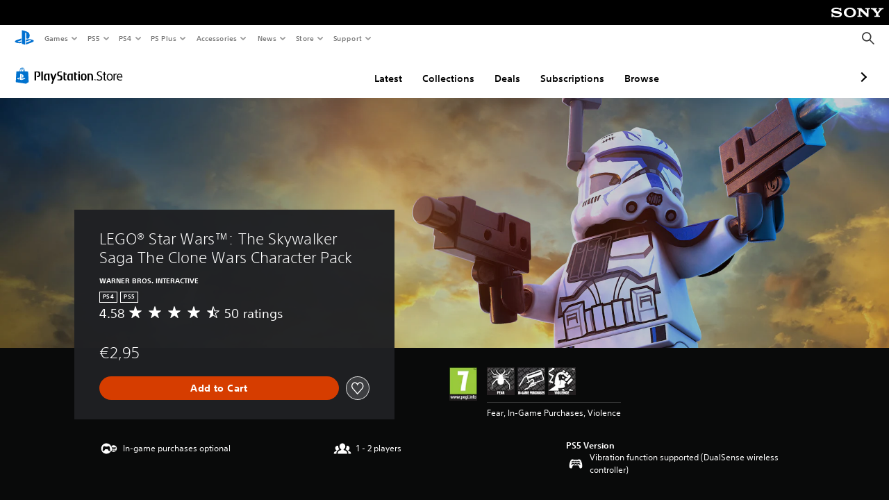

--- FILE ---
content_type: application/javascript
request_url: https://web-commerce-anywhere.playstation.com/89SRhR/aReCbf/ro/E2ym/0Akksi/1VLYhfNSwurtQSES/Qk1Q/CTkPCXFL/bBwB
body_size: 182550
content:
(function(){if(typeof Array.prototype.entries!=='function'){Object.defineProperty(Array.prototype,'entries',{value:function(){var index=0;const array=this;return {next:function(){if(index<array.length){return {value:[index,array[index++]],done:false};}else{return {done:true};}},[Symbol.iterator]:function(){return this;}};},writable:true,configurable:true});}}());(function(){pP();SrY();RwY();var jO=function(jW,A5){return jW*A5;};var Yq=function(){fU=["\x6c\x65\x6e\x67\x74\x68","\x41\x72\x72\x61\x79","\x63\x6f\x6e\x73\x74\x72\x75\x63\x74\x6f\x72","\x6e\x75\x6d\x62\x65\x72"];};var xh=function(Wd){if(WG["document"]["cookie"]){var Id=""["concat"](Wd,"=");var Op=WG["document"]["cookie"]["split"]('; ');for(var nd=0;nd<Op["length"];nd++){var dO=Op[nd];if(dO["indexOf"](Id)===0){var Ms=dO["substring"](Id["length"],dO["length"]);if(Ms["indexOf"]('~')!==-1||WG["decodeURIComponent"](Ms)["indexOf"]('~')!==-1){return Ms;}}}}return false;};var WG;var Sk=function(){Vh=[".2;","K\x40^\n\'\r,9","BE^","GMI#<\b","\x00","YD","%3YIH","MN%0U","\n8\v\v\x07","","85","","\r\b\x3f\".\t^CI;6","MM.2\x00\x00","JH(","\x07","\f\vB\n7\b","\r\f","bp\r\b%3uH\\\v*L",";)T!:\"\x0719_BJ\r*\t","\b","*\x00","h&\x3f\"C5","\rW1\"*;","\b&5\nkHY\r.\n","3da|,\x004=.8,, 3u!:0*","\n*1\x07","","&./\vR(3","\bT!","C","%=!","3#(p#d","\x3fIs\\$ \t\v\fr&>1L\x40b/9\f","J]^^E","A","07\f\n.","\f\vN\"\x3f\f\x3f3\bY","\vS7","\fj+2","W69\x3f","\t\r","(\bU=","B0\n#72XCM","\v\vS+$","C_M*\b","\f=5\n}EY\v#","#-","\x07\nB63\f",".8yX\\\v.","\n","\t\rh6\x3f%;/\tFMI/","*\r\vi%;","0\v\';8","V22","\x07\f\fC","a","1/j,>","\x3f\x005\x07DKQ","OTI","\b\f\x00J","\f","2","\f#I0","P $","\f,E!$","%-S","C","\b=2","","DBPBy","gXI","\x40!","KX","<","\t\b\bC>\x3f1","\fB7\x3f\r>;9Bd\\\f#","M","CtO\x40a(2n)]z6n%Pj7Pj!SqP=M/p","","c%\"9\"9 E^P\x3f","T9)\vN1;","6%\x07\rBS!;k3FY\\O*Y\x07O\rB67.R5\bYX\\(W{#\x07B\vC!$^$R>\nEI9EB\nIi7\f*\v|\tHFX\x3fYDF23^\fk)GNRe\r\b\vzl^\x00.4\tN",",","d","O\x40I","#fi~+",";\n|y9k\'\f","7W4:=*\vXCO","\n080]\v%SP\'\x3f+\r%Ym|5\f&>4+9)7f(43dkm~) \x400-2e69\n$4Xmz\f\r3(%7F3g\f,\f\b\x07]nO>8;%1T7\t/941kME=90>8\b&f)%\x3f\f<.\'m_u<3\v4\x07#i69\f+$Xoj\f\n(%;F3\f)&TBHO>\f6+%T7+93kMJ=94+\b\x00f%/\f<0.%}_|3\x3f\v0-/e69\n+_Xmz\f3*P7F3g\f,\f\x07]nO=8;%1T\r7\t/94\vkME%90>(\b&d)%\x3f_#.\'m_~<3\v3X#u69\x00+$Xnj\f\n\x3f(%\x3fF3\f.y\x07]O>\f;+!1T7\t93dMJ=97+\b&f%-\f<0.#}_|<\x3f\v0-%e69\n+4Xmz\f3-7,2\f,\f\x07]nO=8%1T\b7\t/941kMJ=90>!\b&c%\x3f\f3$.\'m_~<3\v4X#O69+$XnP\f\n7(%9F3\f/y\x07R~O>\f4+!1T7\t\x3f93nMJ=94.+[\n\x00f%*\f<0.\"G_|<\'\v0-+e6)\n+Xmz\f3+%7F3o\f,\f\x07]nO;\f8%1T7\t/941kMJ90>(\b&c%\x3f\f<<.\'m_o<3\v7=#e69\b+$XiP\f\nC(,\v0Q=8(4\'g~38\fA=%3S63T\b:+\vi^s\b\n0<(/]5ou./=3\'oXO>A,>1c\x07\\%\v/km|=\x075\v+\x007f(\f041\'kmy\'s(A+(!3#S,:83,{Nj:\n!2+(\t./~F,\n81m_|\t\n0:\'[%7C44\x3f\'_G_Z=}0(0(#%5p\",3\'kgV\x07980#\r/JJ\x00\n3\'i_\f\t\"N+(\b:C2\x3f,\n3\nf[|>\'7\x07+(!3#R=\n30$^ul;*05+(\t./~\f,\x00\'GHh&2A0+#3P\'1Mq6\t\x0780)3S6H3\x3f,\n<\x40UN>\n;> =,#7f\x079_s3,Dzq6\t\x0780);\t\"f\r\x3f,\n\x3fnX[|> ;\r\x07+(!6`=\n37,sZ|>\b+H\"(5!7N\x3f,\n<\x07]o>\n;> \b%7f:\'iv\f,00+(#(/Q=<\'{Iw\n080]:Z%7m\f\n\'l}e52(!(#\x00Dt\x07&4iMn\v>0;,#%7h. \x3f,\b$7WXmq\b\n3,7\n\"CU6\f<DfU)88\r,#%!c>\x3f,\n306mZ|>\b C \x003<N5,\n;\'km{\r\n0:(X\n%7Ly","3(","\n\r\vN!\f)9","3\bI\x40T ","\f>\t\r\x07\x00/N!:","3%","d0>\fc\x402OwV\vn!F:C7\x07","B\r8\n","\f0J!9\v","8&5\vOCH\vz0\x07","_V","\r","R&:#","\x3f.\x07MI","J%&","\'$K\r2","","\x07\np-8<","\v(","-","P!49!2O^X\r",";^iQ&(+\x00","I!$!\f/5CCS\'.5\rB ","#.N{R\r \v8\v\nb6$","\bEA_\r.","Z^X\t","2g`t99/\x07\tI0","/E[m8\r","73\f\"91E^V9","","OM%K","^&\v","C^*T\x07\tDi%\n\f\x3f\x07/KHCE","9","\'> !(\tXMZ\v:\vF(","w+\x3f.\x00OBI","\v\v\v","*RZ\x40X\vk!\rD\v\n","","\f\r2\vS\x007\n\f","\x07#\r$OBI","F4&3%.0O^N$","75","","\r.\x00","\f2\vI0\n",">\t/2","BUM\x3f",")%\n","",".YXX","Y=","U>EM_-\rXD\"O!v\r92\nXR_)Y\n\r\x00Cd5\x3f5\bY\f^*\fVH1\"\r/|\tL\fI.Q5\x00\fUVU%8\be","\x07","OR\'9\fN1;:\f\x3f","r","-^6%(\\I$,J","\'U+;M6F|EX\b.","\x00./\x07MI","MII+.>B%2\r./D\x40T.","10GII\r29\f\"U#\n;/","!2-\n8CZX\r\bC","U!8\n>(\x005^","\"\v\n","+","\r\x07D!;\"2","\t\r\x07t14","2=eJ9","ub#","\b\x07T7\x3f\'(\x07IK%\n","L","\f\f\x00","\x3f","\\X",":","","","2EBS(D\f\x07VByh\be3^_fO_\t/T%1E*=^\f\\\f2Q\f\f\x07N+8VD03\bYXfgU7TN0v.$5O\\\'Y\"\f\x07VA18\"2NWO\x3f\vHf#3(\x07\bES_%\r\b\v*7\b,(\tXH\f.8\x07 S%x\b\x3f:5BiS\v9\t\b<\bTl\r\\92Y]&\f\x40HTF65\x3f\x3f_^X]gS\x07\x07ht/0DM*\x40HTW(7\n\v$\x0010O^N$[]H\"K(\x0083\b\b\x00\b$OEHE\x40K(\x0083\bfEN\vi,PK\b\vmz%(EBV0J\f_\v\v*kp.QOR8YW\x07\x07Vh\"0\r99\biMS\t*QAFYKJB0\x3f$J)SCEY\t#3\n(39\bYERcS.4(..;B&#292O^X\rKK_\x3f /.\\EZ\x3f!\v\x07Ul5P8\x3f5aiy 475%;=33eWA92O^X\rqW2F)3\n\b9Z\x3fHbp>:<55;\'*2b,27!f\x40D(I\vYB3v1\v-\x3fOIS<*ARHFj1\b2OTIWi\rPF_\v%kC,(#RXX8BK5!4`\b\t\b)\x07;9XIS.5\x00\fmmP09\bNCOMqW2F)3\n\b9Z=Hbp>:<55\x3f\'*2h\t)(\t5O^X/\v[X\rX\x40!\".\f91^IOW*_,\x3f\'(1/3c;#7#xsj:\t65X\rF(:\x079(XBF;/\r\rLBj /.VBH\'];\x07\nB63\fW.\\.DHX\r.\r\bZ\x404#L;.8\tXSQ=P\nI1:A,)TxIS.P\x07LI 3\f\b9\x40 DYQ6\fYCEI\'v%(EBV0BK|f5$9KOTI%SMKB&:\t 4NOY;\v\rM4:\x07%3\x07EP,\n^\n\r\n\b%&2\"3\b\x07H\\\r .G\n\r\bUi: 8K%[]H\n\nJ!{\x3f2CCSEd^\x00\v\bC.3(=\nZN_/\x00\x00A/=Q\x3f0IH\x40R _\bT\vf5$9KOTI%SMKF(<\'>\x00HOW*\x00\x07I\'7.0\nDI\'^\x00\vU x&~J\bOU\r$\\T-9Wd]2\nC\\R%L\"&\'\x3fAC_,E\b\f\nS%\"\x409=^U\v&[]H\n\nJ!{\x3f2CCSEd^\x00\x00\tF*4\f/5\x00\x40GW/\f\fH(>Q$(DX\f(MKj5\ri^~B^R.\\\t\f\fH*lQB%;OOV*\f\x00\nI-\x3f\f#=\bNOQ\'V\x07Sk0\t$\x40qKKXR8\vLht91\x07IE\v.\n\x07XKYW\'4-;AH[!\f\fK.2\f.3\x40\\\f8\rE\v\r\vS!\f\x3f2uAR*&\t\fXW*1\\Ai4EAXR.\t\r\v\vky\n!9\x07IHV%\f\f\f\bL/=*,\rHEQd\f\fXD7%\\Ai4EAXR.\t\r\v\vky\x00!9\x40DW\'\x07\x40&1\f,,\vIOMd\nKJ%1dVqO\x40X\x3f_\x07FZ\'>\f&qRXX8PFMK,8;4MB_#\x00\x00D*;&,ICA\\.V\fF6=S(2HYZZ]gS[B<\"83\b;\nL <(7\b\x40FV\"\t\n\b%%\r\b\x3fsICS\fd\\\vXT21\\Ai4EAXR.\t\r\v\vky%9CGQ!\n\nN >$:ZIUd\x07\v\x07\n0/,\x00=BULyIGS\bUJI#tRO(.\tGI3\x00\r\nL\bk5\v/,\tOKX;\x00L*5\":\nIBWP)F\vS!8\nC(/D^9G\fI7\x3fq]s\tDO\\;\x07\b\tE+&\x00#8\tG\\[&\x07F\vS!8\nB\"8RW\fi][\r\t\n!.\n\b%5\tDP-\tH(>\t;6BNM&\b\x00Dk%\x3f2YW\f$[]H\n\nJ!{\x3f2CCSEd^\x00\rI!=\t;;\tGGM\"N%8Q(2ICORzCA_\x07FZ\'>\f&qRXX8PFM\x00B&=-6\x07KI^#\x00C(<;3IICS\v.\r\\\n\rS7y*=HI_N]gS[B<\"83\b\"\bC&7\v\"=\v\x40CU.\v\b\b9&.\ryXD.W\x40HTD,$\x00._9^IS\f\"KEF\tD.<$8\bZN_!\v\fE >,sGMZ8^KIkgP%~J\bOU\r$\\T-9Wd]>\nC\x40Q)\t\b\b\nL.0\"\x3f\x00DH_\"E\nYT,7\f\b;FEZ\x3f_KNFO69\bf$OBN$C^E\rJ%<,\x3fONR(\r\x00\t\x40.5\x07*]\x3f\tDXX\x3f_Ght91\x07IE\v.\n\x07XKYK45\b/\x3fLDR)\x07\n\x00I\"&#8CTNsV\x00\vT7C!~J\bOU\r$\\T-9Wd]0IMX&F4;;2\x00ZKS\"E\x00S\\\b7/$/9KJ8SUS\t\vBi3./EB\x07Pd\b\r\x00\x00J.=\x07 3\bLDV\"\x00\x07B&y;\x07,9I_N (\x07\x00XD7%\\Ai4EAXR.\t\r\v\vky->KIM)\v\tW#0);FDXd\vE\nYfS%(\'Y_T\f\x3fDB7x8PpDIDO&T\x07\nN+8DBd:KIX!\x00W%>\n#4\t\x40K[.^YD69C8;D^9G\fI7\x3fq]sGBQ!\fB/&\t\'2HGR\"\x00F\fD/9\v%K\x40$\b99 \'I03e/D^9G\fI7\x3fq]sODT)L\"< =\vGF_.F\bYB<\"\"-+FN]gS[B<\"83\b\"\r\x07E ;)=\tZGV)\r\x00\b\x07\b\'%\rB(8GEO\r$W\x40HTD,$\x00._9^IS\f\"KEF\x07\x07W,:*=\b\x40BV&\t\nN 5\'sGMZ8^\r\tL\x00\x40fz\\#\x003\vOX\x07\x3f\f^Y\b+:.0FHU%K &-5\b\x40E8F\v\t\x40!%Q\\}]>\nKOVP*.\x07=\rH*\tO[5HYZZ]gS[B<\"83\b/\fJ%=\t#6N\x40^,\t\f\b33\'9\b^T-G\nKfz\\#\x003\vOX\x07\x3f\f^Y\b%;$>ZDT)\f\x00\tN&8\"7\x00CO&FS][F\'\".\\,\bM](\v\x07\fOS!8\r$fI\x40T(\x07\v\rO*3)0\vC\x40Q$\x00KS):Q\f>5\t|EN\n*\vL\fJ(tRO(.\tGI3\x00\r\nL\bk0\x00(0\vK\x40^*\v\t\vB%9\'2HDZP\"G\n\bI 7\f\x40.,S}M3_\t\rKNFO69\bf$OBN$C^E\b\bK&:\v;,ZGZ \b\vA+>\x00 ]:\nKKNP*T4>Ght91\x07IE\v.\n\x07XKYW,\x3f%>\rHG_)\rI%5(4\rLN\v*E\nYA+8\ne/\b\x00#D\x07B*%%HsIACU,\r\x00D\"=\f(,\x07ME[)\x07MT!\"\rB)3YXO;\\\f\rKi2\"2KCOR8^FB6\x3ff\x3f\tD_8[]H\n\nJ!{\x3f2CCSEd^\bF,0\x07\'=\nE\\W$\f\x00F#5Q(2E^%\x40IC^G\nht91\x07IE\v.\n\x07XKY\x40+<\t-,\bBCZ/\x07F+:\x07&8A^\"\tG\nKfz\\#\x003\vOX\x07\x3f\f^Y\b\'>\x07)9ZB^,\b\t\tK*0;0GE8V\x07Sj5\ri^~B^R.\\\t\f\fH*lQB-7\x07NA\\,\bE.0\f;7\tCIS#V\x00\x00Yvx>7H\x40_Si\x07I_03\"2\\V)\r\rI%8!4\nAD\\,\t\x07\b\rYF7%8]=NERR\x3f\\JQ#tRO(.\tGI3\x00\r\nL\bk9\v =FJW!\nN!1;9KETP*\nM;H);!F\\X\r8\\RZQj<\rOgP\x3fXCPf\x07\rI~yQ\f ;\bGOR\'\v\bO#> 2AFY(^\n\v\v\x07YN\'9d=KH\fMeHE\x40\x07U+;\x40.\n(D_T%KV^\r\x07\x07I/8(4\nIET\'\rD&\x3fd=O_$\x00N+8P\x3f0D^9G\fI7\x3fq]sCJR$\rH)&/,\x07ZKM,\bFB0%QXzDlKFK8%L3]# JI#tRO(.\tGI3\x00\r\nL\bk>\'1LBM;\t\x07\x07O%7&:BAMP-6\n\b\"$\x00.-=\b^W\fi][\r\t\n!.\n\b%5\tDP\'\f\bO&2\x00\":\vMOS/\vNk7\r./IH\x40\\ \\\x07IH 3S.$\b\x40NMQ;SFK\fH)3S\b39\bYERq^V\x07\x00L4=\b.=\x40OV!\v\n\n\x40)8B\"/K\x40QR>\tJS):\\Ai4EAXR.\t\r\v\vky\n,=I\\_$\tL*2\x07-=OF[d\r\x07\tB0x\'2FN]gS[B<\"83\b\'\r\nK*7 9DJ^(\b\x07\b,\"d)ZIS.WFZ\'>\f&qRXX8PFM\nH#7$,HEP!\vH%\x3f\b&=IYYN.G\nKfz\\#\x003\vOX\x07\x3f\f^Y\b.:;0BB_\'\t\x07\x07W ;\t*0\x07AD9#\t.%\\Ai4EAXR.\t\r\v\vky\v-3\x07FNT)\r\v\fW4<$=Z\\Yd\nJTfz\\#\x003\vOX\x07\x3f\f^Y\b 4,9\tMN\\)\f\x00M43\"\x3f\vON$\r=U-&\nd5\vCYPQ(\nSFK\fH)3S\b39\bYERq^V\r\nJ,<->KKM!\x07K%;B!sEA8SUS\t\vBi3./EB\x07Pd\x07\r\fK\"4\'9\bI\x40^*\b\vA+y\t\ve/\b\x00#D\x07B*%%HsIDKZ\'\f\x40\';,4\rHDV MW1&P\x3f0D^9G\fI7\x3fq]sGMZ-\v\bM(0.6\fL\\R/F\x00\vLi\" (HBXPi,BB\nKh9C]p3\bYXv*$]TI\'~A\"[aXQOR8YW\x07H6;(r\bE[Vp\v\b\n\r\nSd%C\f<5\nJX\v(QFO+2DO7\"\bQS#L\t\rF*5C%+N\\D9\r\x07B\x07XW1%E#[pG\v_ W_YYY\\\rII8kOQwf\tV\fCwTBZECT_Z\'7\n#Z9OQOR8YW\x07H6;(r\bE[VfB\x07\'x8t\b\x00N6\fBJ\bSd8C]p`\x40X,JB_UF\x3f58|\tI\f\'B\x07N\n]tP\x00*tNO\x00RVvOYE\fOmm*(Fz^R\"_\v7S0:\tcuICS\f\x3fQL\tG\x400>\x40]t\x3f=BO>Y\tGR\'3VE.^2OXT%]IXE\nL\bI#\"DqBgOXH\r%QZH\x40O\ffz\\F$tOw*BAKYH|Rv)\bIXT%YP\nJE^\'9.(EB%Q\x00H6W.)D\fS\n\'B\x07\rB\"0\x3f*~UMqUX\nZS=&W$a\bKZT*D\n\r\nB\'\"%I.^YOUAWT_\nI~8\x40]t_m\\\x077\r[F+ZlRv;2Fy\x3f-\x07\f$\vJ%\"VDe\x009E\x40K/>\t\f^j\"\x00.(3\bO\x00\\BcJ-j\">\x3f\x005\bMS0\nXZC! .\x3f9\vE^DE#]\rB\x079>\x00.DODE&]B~\"R*;KKX\fqU\bU)lA>9kKX\x3fK]\v2U7\x3fq![DMK,\rRR688H=JE_^>K\n\r\x07\b\v0,Dg=\\^\x00Q8K]X\f\n[*#g\x3f\\G\x00S\x3fK]\bXZF2lA;fY\\qUX\nZB<\"D6tO\x00N\'W^9m","!2<>XEK9.\x07\vB","\f","\t","KX\v\n\r\v",".(","\t","\x078\x00:T","(XIN$","\x40I^\v","\r\x07T","NI_\n,","9","\f\b\r^","#/"];};var dx=function(){return YR.apply(this,[ZA,arguments]);};var Cs=function Vt(Ys,gU){var Xd=Vt;var jD=Mx(new Number(pF),Oq);var XU=jD;jD.set(Ys);for(Ys;XU+Ys!=gJ;Ys){switch(XU+Ys){case ll:{var Ot=gU[tG];PD.push(Ax);if(Er(typeof WG[kp()[fd(vt)](ND,x6)],Ps()[Hw(kw)].apply(null,[fR,L2([]),g2]))&&WG[kp()[fd(vt)].call(null,ND,x6)][H5()[nw(Bq)](sx,U5,Zq,Kp,L2(L2(U5)),GW)]){WG[pp(typeof hk()[Dd(O2)],Lw([],[][[]]))?hk()[Dd(BE)].call(null,tO,hD,Ww,Jp):hk()[Dd(O2)](fE,dW,Sh,L2(L2(U5)))][BU()[Hq(WW)](OU,rR,QE,L2(U5))](Ot,WG[Er(typeof kp()[fd(vp)],Lw('',[][[]]))?kp()[fd(vt)](ND,x6):kp()[fd(gD)](G2,QO)][H5()[nw(Bq)].apply(null,[sx,vp,Zq,Tr,s2,GW])],jq(VP,[kp()[fd(SU)](JO,Xq),hU()[Dh(GW)](rU,zs,QD)]));}Ys+=dG;WG[hk()[Dd(O2)].apply(null,[fE,dW,x2,qq])][BU()[Hq(WW)](wE,rR,QE,OU)](Ot,hk()[Dd(Np)](F5,Z2,Js,L2(L2(k2))),jq(VP,[kp()[fd(SU)](JO,Xq),L2(L2({}))]));PD.pop();}break;case LJ:{var Md=gU[tG];PD.push(ER);var m2=jq(VP,[Er(typeof BU()[Hq(F5)],'undefined')?BU()[Hq(q2)](sw,Sd,HE,dw):BU()[Hq(q5)].apply(null,[L2(L2(k2)),FE,vO,Sh]),Md[U5]]);Ys+=QX;XR(k2,Md)&&(m2[Ps()[Hw(Kp)](zO,tU,WU)]=Md[k2]),XR(V[BU()[Hq(rw)].apply(null,[Yh,sE,Iq,SD])](),Md)&&(m2[H5()[nw(kw)].apply(null,[vd,U5,wW,Dr,L2(U5),Nd])]=Md[Bq],m2[pp(typeof PR()[Tx(Nd)],Lw([],[][[]]))?PR()[Tx(BE)].call(null,CU,dq,gw,Ar,AD):PR()[Tx(Np)](Ck,Ur,wE,g2,UO)]=Md[vp]),this[pp(typeof HD()[Td(SU)],Lw([],[][[]]))?HD()[Td(Yr)](qO,jk,Dr,Gd,Xw):HD()[Td(Np)].apply(null,[Nd,Nr,Mp,Ur,rU])][kp()[fd(k2)](Dq,Lq)](m2);PD.pop();}break;case sA:{var YE=gU[tG];PD.push(CU);Ys-=bG;var Bs=jq(VP,[BU()[Hq(q2)].apply(null,[L2(L2(k2)),Sd,mk,s2]),YE[U5]]);XR(k2,YE)&&(Bs[Ps()[Hw(Kp)](ZD,Bq,WU)]=YE[k2]),XR(Bq,YE)&&(Bs[H5()[nw(kw)](AO,qh,wW,Gx,VE,Nd)]=YE[Bq],Bs[PR()[Tx(Np)](Ck,k2,wE,L2([]),hD)]=YE[vp]),this[HD()[Td(Np)](Nd,Pq,dq,Jp,rU)][Er(typeof kp()[fd(Ww)],Lw([],[][[]]))?kp()[fd(k2)].apply(null,[Dq,Cd]):kp()[fd(gD)].call(null,zk,Nt)](Bs);PD.pop();}break;case fY:{nk[pp(typeof H5()[nw(k2)],Lw([],[][[]]))?H5()[nw(k2)](J2,kd,NC,vC,Nd,hN):H5()[nw(U5)](mR,UR,rk,Y2,Y2,k2)]=function(BQ,Tg,xN){PD.push(Uj);if(L2(nk[pp(typeof BU()[Hq(vt)],'undefined')?BU()[Hq(q5)](q5,tZ,Q0,L2([])):BU()[Hq(Gx)](WZ,wQ,JE,Y2)](BQ,Tg))){WG[Er(typeof hk()[Dd(U5)],Lw([],[][[]]))?hk()[Dd(O2)].apply(null,[fE,Kc,L2(k2),Mp]):hk()[Dd(BE)](QE,E3,L2(U5),s2)][BU()[Hq(WW)](CC,rR,Rg,Mp)](BQ,Tg,jq(VP,[Ps()[Hw(GW)].apply(null,[CO,rw,Tr]),L2(L2(m6)),kp()[fd(kw)](q5,ZC),xN]));}PD.pop();};Ys-=Cz;nk[BU()[Hq(Nd)].apply(null,[QC,D4,Pv,Np])]=function(Ot){return Vt.apply(this,[wf,arguments]);};}break;case UG:{var nk=function(bQ){PD.push(EB);if(jB[bQ]){var m0;return m0=jB[bQ][hk()[Dd(SU)](dq,SH,L2(L2(k2)),Ub)],PD.pop(),m0;}var YB=jB[bQ]=jq(VP,[Ps()[Hw(WW)].apply(null,[jn,Ww,gD]),bQ,Ps()[Hw(Nd)].apply(null,[p1,Gx,cb]),L2([]),hk()[Dd(SU)](dq,SH,L2(k2),L2({})),{}]);RI[bQ].call(YB[hk()[Dd(SU)](dq,SH,WW,WS)],YB,YB[pp(typeof hk()[Dd(Nd)],Lw([],[][[]]))?hk()[Dd(BE)].call(null,ZN,UZ,Gx,Pb):hk()[Dd(SU)].apply(null,[dq,SH,L2(k2),vp])],nk);YB[pp(typeof Ps()[Hw(q5)],Lw([],[][[]]))?Ps()[Hw(Bq)](LB,q5,nZ):Ps()[Hw(Nd)].call(null,p1,Gx,cb)]=L2(tG);var pS;return pS=YB[hk()[Dd(SU)](dq,SH,UR,w3)],PD.pop(),pS;};Ys+=QX;}break;case ZJ:{Ys-=hl;nk[Ps()[Hw(vt)](kD,WW,Xv)]=function(zN,sZ){PD.push(Tc);if(nC(sZ,k2))zN=nk(zN);if(nC(sZ,wE)){var b4;return PD.pop(),b4=zN,b4;}if(nC(sZ,q5)&&pp(typeof zN,HD()[Td(Bq)].apply(null,[Gx,IE,Jn,bn,c0]))&&zN&&zN[hk()[Dd(Np)].apply(null,[F5,SR,kI,L2(L2({}))])]){var EC;return PD.pop(),EC=zN,EC;}var Wn=WG[hk()[Dd(O2)].apply(null,[fE,Iq,rR,L2(U5)])][hk()[Dd(zc)](ES,lx,Sd,kd)](null);nk[BU()[Hq(Nd)].apply(null,[L2(k2),D4,Mw,L2(k2)])](Wn);WG[hk()[Dd(O2)](fE,Iq,Nd,L2(L2({})))][BU()[Hq(WW)](vp,rR,lh,L2(L2({})))](Wn,kp()[fd(O2)](kI,N7),jq(VP,[pp(typeof Ps()[Hw(Nd)],Lw('',[][[]]))?Ps()[Hw(Bq)].apply(null,[Qc,SD,Hg]):Ps()[Hw(GW)].apply(null,[Pw,Fj,Tr]),L2(tG),kp()[fd(SU)](JO,Fk),zN]));if(nC(sZ,Bq)&&dv(typeof zN,hU()[Dh(kw)].apply(null,[L2(U5),rw,bp])))for(var VC in zN)nk[H5()[nw(U5)](KE,Z3,rk,wE,L2(L2(k2)),k2)](Wn,VC,function(k4){return zN[k4];}.bind(null,VC));var UH;return PD.pop(),UH=Wn,UH;};}break;case BL:{nk[BU()[Hq(Gx)].call(null,vQ,wQ,Qp,kw)]=function(JN,kC){return Vt.apply(this,[nA,arguments]);};nk[kp()[fd(zc)].call(null,Ar,Zp)]=hU()[Dh(Yr)].call(null,L2(k2),WZ,JE);var NH;return NH=nk(nk[PR()[Tx(U5)](CZ,BE,k2,DS,Ug)]=Bq),PD.pop(),NH;}break;case vT:{Ys+=cX;WG[BU()[Hq(vp)].call(null,GB,p4,Ph,hB)][Er(typeof hU()[Dh(O2)],Lw('',[][[]]))?hU()[Dh(SU)](U5,vp,qB):hU()[Dh(wE)](Gd,RH,IZ)]=function(ZB){PD.push(MC);var kZ=hU()[Dh(Yr)](QC,WZ,DE);var hQ=kp()[fd(SD)](qc,s3);var WB=WG[hk()[Dd(Nd)](MN,Ds,WS,L2({}))](ZB);for(var OZ,cS,fI=U5,b3=hQ;WB[hk()[Dd(WW)].apply(null,[Fv,T2,Np,Lv])](b0(fI,U5))||(b3=HD()[Td(Gx)].call(null,k2,TC,Bq,Gd,QH),O0(fI,k2));kZ+=b3[hk()[Dd(WW)].apply(null,[Fv,T2,dw,LQ])](nC(s2,pv(OZ,rH(wE,jO(O0(fI,k2),wE)))))){cS=WB[hU()[Dh(O2)](JO,S0,gn)](fI+=qj(vp,V[pp(typeof kp()[fd(k2)],Lw('',[][[]]))?kp()[fd(gD)](fS,gb):kp()[fd(Fv)](G3,ZE)]()));if(j3(cS,rZ)){throw new cQ(hk()[Dd(Fv)].call(null,zZ,Nw,qq,Fv));}OZ=b0(m4(OZ,wE),cS);}var sj;return PD.pop(),sj=kZ,sj;};}break;case JF:{var jB={};Ys-=VJ;PD.push(kg);nk[hU()[Dh(Nd)](L2(L2([])),F5,TZ)]=RI;nk[HD()[Td(U5)](k2,LC,WZ,vt,Bn)]=jB;}break;case kA:{var CN=gU[tG];var vH=gU[m6];var Mb=gU[Ml];PD.push(FB);Ys+=Dl;WG[hk()[Dd(O2)](fE,P1,RB,BE)][pp(typeof BU()[Hq(Fj)],'undefined')?BU()[Hq(q5)](Sv,cg,FH,dq):BU()[Hq(WW)].call(null,U5,rR,lQ,L2(L2(k2)))](CN,vH,jq(VP,[kp()[fd(SU)](JO,w0),Mb,pp(typeof Ps()[Hw(tU)],Lw([],[][[]]))?Ps()[Hw(Bq)](F3,Gx,Wj):Ps()[Hw(GW)](nZ,Pc,Tr),L2(U5),jS()[sB(U5)].call(null,vB,BE,Z3,O4),L2(U5),BU()[Hq(GW)].apply(null,[F5,dq,E1,g2]),L2(cn[vp])]));var NQ;return PD.pop(),NQ=CN[vH],NQ;}break;case PT:{var En=gU[tG];var z3=gU[m6];PD.push(QN);Ys+=HL;if(Er(typeof WG[hk()[Dd(O2)].call(null,fE,Nt,O2,x2)][Er(typeof kp()[fd(Nd)],'undefined')?kp()[fd(Pb)](bB,Ij):kp()[fd(gD)].call(null,x2,lC)],hk()[Dd(Pb)](vt,cx,L2(L2(k2)),Dr))){WG[hk()[Dd(O2)](fE,Nt,U5,XI)][BU()[Hq(WW)].call(null,dq,rR,qC,UR)](WG[pp(typeof hk()[Dd(U5)],Lw('',[][[]]))?hk()[Dd(BE)](q4,Mj,pC,L2(L2([]))):hk()[Dd(O2)](fE,Nt,g2,s2)],pp(typeof kp()[fd(Nd)],Lw([],[][[]]))?kp()[fd(gD)].call(null,mb,WS):kp()[fd(Pb)](bB,Ij),jq(VP,[kp()[fd(SU)](JO,r5),function(GZ,Sx){return Vt.apply(this,[WK,arguments]);},BU()[Hq(GW)].apply(null,[sE,dq,bc,Lv]),L2(L2(m6)),Er(typeof jS()[sB(k2)],Lw(hU()[Dh(Yr)].apply(null,[kd,WZ,fJ]),[][[]]))?jS()[sB(U5)].call(null,vB,BE,g2,pb):jS()[sB(vp)](qn,cb,S0,bZ),L2(L2({}))]));}(function(){return Vt.apply(this,[Kz,arguments]);}());PD.pop();}break;case L6:{Ys-=VG;nk[hU()[Dh(vt)].call(null,S0,tn,v3)]=function(N0){PD.push(BH);var f4=N0&&N0[hk()[Dd(Np)].call(null,F5,pb,DS,CU)]?function FN(){PD.push(dB);var RQ;return RQ=N0[kp()[fd(O2)].apply(null,[kI,Ol])],PD.pop(),RQ;}:function bj(){return N0;};nk[H5()[nw(U5)](f0,r4,rk,L2(L2(k2)),Rn,k2)](f4,Ps()[Hw(SU)](Hs,RS,sE),f4);var KI;return PD.pop(),KI=f4,KI;};}break;case TL:{PD.pop();Ys+=UM;}break;case tf:{var DH=gU[tG];Ys+=bT;var NZ=gU[m6];(function(){'use strict';return vZ.apply(this,[Ml,arguments]);}());}break;case qM:{var v0=gU[tG];PD.push(Dj);var N1=v0[kp()[fd(pC)](vC,Ah)]||{};N1[BU()[Hq(vt)](LQ,rc,Sq,cB)]=kp()[fd(Ur)].apply(null,[Rj,YO]),delete N1[kp()[fd(41)].call(null,55,1355)],v0[kp()[fd(pC)](vC,Ah)]=N1;Ys-=Mz;PD.pop();}break;case IL:{var Sn;return PD.pop(),Sn=JS,Sn;}break;case vK:{var wB=gU[tG];Ys-=DP;var wN=gU[m6];var XZ=gU[Ml];PD.push(rI);WG[pp(typeof hk()[Dd(Jp)],'undefined')?hk()[Dd(BE)](WI,C3,Sh,Ar):hk()[Dd(O2)].call(null,fE,LH,CC,L2(L2(U5)))][BU()[Hq(WW)](rw,rR,Gc,RB)](wB,wN,jq(VP,[kp()[fd(SU)](JO,Oj),XZ,Er(typeof Ps()[Hw(x2)],Lw('',[][[]]))?Ps()[Hw(GW)](X4,SU,Tr):Ps()[Hw(Bq)].apply(null,[K1,O2,KB]),L2(U5),jS()[sB(U5)].apply(null,[vB,BE,O2,w4]),L2(U5),BU()[Hq(GW)](xH,dq,Hb,tS),L2(U5)]));var sv;return PD.pop(),sv=wB[wN],sv;}break;case OF:{var cQ=function(nc){return Vt.apply(this,[JY,arguments]);};PD.push(Sb);if(pp(typeof WG[Er(typeof hU()[Dh(q5)],'undefined')?hU()[Dh(SU)](zc,vp,qB):hU()[Dh(wE)](L2({}),UB,YH)],hk()[Dd(Pb)](vt,Aw,tS,F5))){var Lb;return PD.pop(),Lb=L2(m6),Lb;}cQ[Er(typeof Ps()[Hw(kw)],Lw('',[][[]]))?Ps()[Hw(Gx)].call(null,zY,L2({}),NS):Ps()[Hw(Bq)].call(null,hj,Jp,Yj)]=new (WG[pp(typeof jS()[sB(vp)],Lw([],[][[]]))?jS()[sB(vp)].apply(null,[RN,jH,Kp,nS]):jS()[sB(Bq)](Yh,Yr,Ur,fS)])();cQ[Er(typeof Ps()[Hw(Np)],Lw('',[][[]]))?Ps()[Hw(Gx)].call(null,zY,dq,NS):Ps()[Hw(Bq)](Jb,SD,tH)][Er(typeof jS()[sB(vp)],Lw([],[][[]]))?jS()[sB(q5)].apply(null,[U5,q5,Ur,Nt]):jS()[sB(vp)](pC,n0,rw,mC)]=pp(typeof HD()[Td(U5)],'undefined')?HD()[Td(Yr)](qI,Uc,RB,q5,lQ):HD()[Td(q5)].call(null,Fv,TZ,U5,GW,SD);Ys-=Dm;}break;case sX:{Ys+=XF;var RI=gU[tG];}break;case A6:{var JS=WG[hk()[Dd(O2)].call(null,fE,HS,Ur,vC)](GZ);for(var jQ=k2;bg(jQ,gU[Er(typeof Ps()[Hw(kw)],Lw('',[][[]]))?Ps()[Hw(U5)](Qr,Np,XI):Ps()[Hw(Bq)](Nn,dq,An)]);jQ++){var T4=gU[jQ];if(Er(T4,null)&&Er(T4,undefined)){for(var VI in T4){if(WG[hk()[Dd(O2)](fE,HS,L2([]),Y0)][Er(typeof Ps()[Hw(vt)],Lw('',[][[]]))?Ps()[Hw(Gx)].apply(null,[qv,GW,NS]):Ps()[Hw(Bq)](Rg,p4,qC)][pp(typeof kp()[fd(WW)],'undefined')?kp()[fd(gD)](XH,Wv):kp()[fd(Np)](p3,Cb)].call(T4,VI)){JS[VI]=T4[VI];}}}}Ys+=fX;}break;case hA:{var nc=gU[tG];PD.push(vb);this[Er(typeof hk()[Dd(Pb)],Lw([],[][[]]))?hk()[Dd(SD)].call(null,bS,lk,Mp,RS):hk()[Dd(BE)](UB,sC,Ur,L2(L2([])))]=nc;PD.pop();Ys-=df;}break;case Bz:{Ys-=Qz;var GZ=gU[tG];var Sx=gU[m6];PD.push(I0);if(pp(GZ,null)||pp(GZ,undefined)){throw new (WG[Ps()[Hw(O2)](HB,L2([]),UR)])(Ps()[Hw(Np)].call(null,Ix,Nd,RS));}}break;case BY:{var JN=gU[tG];var kC=gU[m6];PD.push(F5);var SN;return SN=WG[hk()[Dd(O2)](fE,UZ,rU,cB)][Ps()[Hw(Gx)].call(null,ZH,XI,NS)][kp()[fd(Np)].apply(null,[p3,Xc])].call(JN,kC),PD.pop(),SN;}break;}}};var fN=function K0(zC,cj){'use strict';var BZ=K0;switch(zC){case MY:{var KQ=cj[tG];PD.push(JZ);var mQ;return mQ=jq(VP,[kp()[fd(Yh)](vg,Cd),KQ]),PD.pop(),mQ;}break;case Wz:{return this;}break;case DT:{return this;}break;case m6:{PD.push(j0);var K3;return K3=kp()[fd(Z3)](Gc,wm),PD.pop(),K3;}break;case WP:{var g3=cj[tG];PD.push(HC);var qS=WG[pp(typeof hk()[Dd(Pc)],Lw('',[][[]]))?hk()[Dd(BE)](YI,qO,Nd,L2({})):hk()[Dd(O2)](fE,lv,kI,vp)](g3);var U0=[];for(var xb in qS)U0[kp()[fd(k2)](Dq,xR)](xb);U0[kp()[fd(jc)](sw,Dp)]();var KH;return KH=function XC(){PD.push(OI);for(;U0[Ps()[Hw(U5)].call(null,UC,Sv,XI)];){var Kv=U0[Er(typeof jS()[sB(SD)],Lw(hU()[Dh(Yr)](dq,WZ,X0),[][[]]))?jS()[sB(Np)](YQ,vp,Jn,gv):jS()[sB(vp)](NS,zZ,Lv,EQ)]();if(XR(Kv,qS)){var R1;return XC[kp()[fd(SU)](JO,q1)]=Kv,XC[H5()[nw(GW)].apply(null,[Dn,Z3,zS,k2,Gd,q5])]=L2(V[Ps()[Hw(Dr)](EI,QC,Rn)]()),PD.pop(),R1=XC,R1;}}XC[pp(typeof H5()[nw(Gx)],Lw(hU()[Dh(Yr)](L2(L2(k2)),WZ,X0),[][[]]))?H5()[nw(k2)].call(null,HC,tU,QB,L2(L2(k2)),L2([]),Oc):H5()[nw(GW)](Dn,qh,zS,L2(k2),dw,q5)]=L2(U5);var hH;return PD.pop(),hH=XC,hH;},PD.pop(),KH;}break;case mP:{PD.push(Mp);this[H5()[nw(GW)](W3,s2,zS,cB,Tr,q5)]=L2(U5);var Bc=this[HD()[Td(Np)](Nd,KZ,Ur,XI,rU)][U5][pp(typeof kp()[fd(rR)],'undefined')?kp()[fd(gD)].call(null,xH,pC):kp()[fd(pC)].apply(null,[vC,P3])];if(pp(kp()[fd(rw)](Ng,OH),Bc[BU()[Hq(vt)].apply(null,[L2(L2(U5)),rc,Db,Js])]))throw Bc[kp()[fd(q2)](Z3,QO)];var qZ;return qZ=this[Ps()[Hw(r4)](DB,Kg,Cv)],PD.pop(),qZ;}break;case RA:{var pZ=cj[tG];PD.push(Ck);var LS;return LS=pZ&&wc(pp(typeof hk()[Dd(B0)],Lw('',[][[]]))?hk()[Dd(BE)].call(null,kS,Lc,kd,OU):hk()[Dd(Pb)](vt,O1,Lv,qq),typeof WG[kp()[fd(vt)](ND,Zc)])&&pp(pZ[kp()[fd(Gx)](vS,YZ)],WG[kp()[fd(vt)](ND,Zc)])&&Er(pZ,WG[kp()[fd(vt)](ND,Zc)][Ps()[Hw(Gx)](z4,Nd,NS)])?kp()[fd(dq)].apply(null,[vx,Vg]):typeof pZ,PD.pop(),LS;}break;case rX:{var d0=cj[tG];return typeof d0;}break;case fK:{var A3=cj[tG];var Av=cj[m6];var Gg=cj[Ml];PD.push(IQ);A3[Av]=Gg[kp()[fd(SU)].apply(null,[JO,v5])];PD.pop();}break;case TT:{var q0=cj[tG];var YN=cj[m6];var tC=cj[Ml];return q0[YN]=tC;}break;case cP:{var AC=cj[tG];var x1=cj[m6];var zv=cj[Ml];PD.push(cc);try{var jC=PD.length;var vn=L2({});var IH;return IH=jq(VP,[BU()[Hq(vt)].call(null,L2(L2({})),rc,V4,L2(L2([]))),kp()[fd(Ur)].call(null,Rj,r0),kp()[fd(q2)].apply(null,[Z3,pj]),AC.call(x1,zv)]),PD.pop(),IH;}catch(Vv){PD.splice(rH(jC,k2),Infinity,cc);var R0;return R0=jq(VP,[BU()[Hq(vt)].apply(null,[tS,rc,V4,Np]),kp()[fd(rw)](Ng,Nx),kp()[fd(q2)](Z3,pj),Vv]),PD.pop(),R0;}PD.pop();}break;case zP:{return this;}break;case Jm:{var kN=cj[tG];var TS;PD.push(C3);return TS=jq(VP,[kp()[fd(Yh)](vg,SQ),kN]),PD.pop(),TS;}break;}};var dN=function(){return G0.apply(this,[LJ,arguments]);};var rB=function(On){var GI=On[0]-On[1];var xc=On[2]-On[3];var LN=On[4]-On[5];var IN=WG["Math"]["sqrt"](GI*GI+xc*xc+LN*LN);return WG["Math"]["floor"](IN);};function RwY(){Rt=A6+A6*zP+zP*zP+zP*zP*zP,zY=Ml+AM*zP+tG*zP*zP+zP*zP*zP,Um=dM+Wz*zP+ml*zP*zP,w6=w7+dM*zP+dM*zP*zP,DX=v6+tG*zP+zP*zP,vU=tG+v6*zP+A6*zP*zP+zP*zP*zP,NO=m6+w7*zP+ml*zP*zP+zP*zP*zP,wz=A6+AM*zP+A6*zP*zP+zP*zP*zP,FO=Wz+A6*zP+w7*zP*zP+zP*zP*zP,jU=tG+ml*zP+ml*zP*zP+zP*zP*zP,Bk=AM+ml*zP+tG*zP*zP+zP*zP*zP,Fm=A6+v6*zP+dM*zP*zP,rG=m6+Wz*zP+dM*zP*zP,QK=Wz+tG*zP+zP*zP+zP*zP*zP,KD=ml+ml*zP+w7*zP*zP+zP*zP*zP,R6=ml+zP+A6*zP*zP,df=Ml+zP+A6*zP*zP,nY=dM+w7*zP+Ml*zP*zP,c5=w7+Wz*zP+zP*zP+zP*zP*zP,ZE=A6+zP+Ml*zP*zP+zP*zP*zP,bd=v6+zP+ml*zP*zP+zP*zP*zP,rA=ml+w7*zP+Ml*zP*zP,Ek=Ml+ml*zP+A6*zP*zP+zP*zP*zP,sU=Wz+Ml*zP+Wz*zP*zP+zP*zP*zP,VJ=Wz+w7*zP+Ml*zP*zP,GY=m6+v6*zP,Kz=ml+zP,zt=A6+dM*zP+tG*zP*zP+zP*zP*zP,md=v6+Ml*zP+AM*zP*zP+zP*zP*zP,FD=Wz+AM*zP+zP*zP+zP*zP*zP,l6=A6+Wz*zP+Ml*zP*zP,Rr=ml+Ml*zP+Ml*zP*zP+zP*zP*zP,G5=ml+Wz*zP+tG*zP*zP+zP*zP*zP,mO=ml+w7*zP+tG*zP*zP+zP*zP*zP,g6=tG+A6*zP+zP*zP,jp=AM+ml*zP+Ml*zP*zP+zP*zP*zP,Wm=A6+ml*zP+zP*zP,LJ=w7+ml*zP,IT=m6+ml*zP+Ml*zP*zP,tW=AM+w7*zP+v6*zP*zP+zP*zP*zP,Mm=dM+A6*zP+A6*zP*zP,OT=dM+A6*zP,nO=tG+v6*zP+zP*zP+zP*zP*zP,F2=AM+v6*zP+tG*zP*zP+zP*zP*zP,tJ=dM+dM*zP,ZM=ml+A6*zP+zP*zP,tT=m6+tG*zP+Ml*zP*zP+zP*zP*zP,j5=v6+tG*zP+zP*zP+zP*zP*zP,pz=dM+w7*zP+ml*zP*zP,zr=m6+AM*zP+w7*zP*zP+zP*zP*zP,dG=A6+AM*zP,rh=ml+v6*zP+w7*zP*zP+zP*zP*zP,wK=Ml+w7*zP+ml*zP*zP,RE=w7+AM*zP+tG*zP*zP+zP*zP*zP,cT=w7+Wz*zP+zP*zP,X6=Wz+zP,Gz=Wz+Wz*zP+zP*zP,V6=dM+Wz*zP+ml*zP*zP+zP*zP*zP,Q=tG+ml*zP,rJ=tG+v6*zP+ml*zP*zP,Aw=Wz+A6*zP+Ml*zP*zP+zP*zP*zP,WF=AM+A6*zP+v6*zP*zP,OP=Ml+ml*zP+w7*zP*zP,C7=m6+w7*zP+dM*zP*zP,KM=Wz+A6*zP+dM*zP*zP,xs=Wz+w7*zP+w7*zP*zP+zP*zP*zP,xY=A6+dM*zP+A6*zP*zP,Cd=Ml+v6*zP+tG*zP*zP+zP*zP*zP,QW=w7+ml*zP+ml*zP*zP+zP*zP*zP,Uf=dM+AM*zP+dM*zP*zP,X7=dM+Wz*zP+v6*zP*zP,Ol=Wz+Ml*zP+zP*zP+zP*zP*zP,mU=tG+zP+A6*zP*zP+zP*zP*zP,RD=m6+tG*zP+tG*zP*zP+zP*zP*zP,SO=dM+tG*zP+dM*zP*zP+zP*zP*zP,Qs=m6+tG*zP+w7*zP*zP+zP*zP*zP,RW=v6+v6*zP+tG*zP*zP+zP*zP*zP,pR=AM+Ml*zP+Ml*zP*zP+zP*zP*zP,Vr=AM+tG*zP+ml*zP*zP+zP*zP*zP,q=m6+AM*zP+zP*zP,Ip=tG+tG*zP+Ml*zP*zP+zP*zP*zP,Jq=m6+A6*zP+zP*zP+zP*zP*zP,XF=w7+Ml*zP,sf=Ml+ml*zP+dM*zP*zP,RX=m6+v6*zP+A6*zP*zP,vG=dM+dM*zP+zP*zP,PO=ml+Ml*zP+v6*zP*zP+zP*zP*zP,SX=AM+ml*zP+w7*zP*zP,Fz=tG+zP+Ml*zP*zP,xL=dM+ml*zP+Ml*zP*zP,cs=w7+dM*zP+A6*zP*zP+zP*zP*zP,cw=tG+w7*zP+w7*zP*zP+zP*zP*zP,P7=m6+Wz*zP+A6*zP*zP,dP=Ml+A6*zP+zP*zP,zL=ml+v6*zP,xr=ml+AM*zP+AM*zP*zP+zP*zP*zP,Wq=A6+w7*zP+ml*zP*zP+zP*zP*zP,wq=AM+ml*zP+dM*zP*zP+zP*zP*zP,Ep=dM+ml*zP+Ml*zP*zP+zP*zP*zP,bq=v6+tG*zP+tG*zP*zP+zP*zP*zP,EE=ml+zP+A6*zP*zP+zP*zP*zP,pF=Wz+Ml*zP,hs=AM+A6*zP+dM*zP*zP+zP*zP*zP,JL=Ml+A6*zP+zP*zP+zP*zP*zP,Qh=dM+v6*zP+ml*zP*zP+zP*zP*zP,Gt=Wz+tG*zP+Ml*zP*zP+zP*zP*zP,Tl=m6+Wz*zP,xD=Ml+w7*zP+tG*zP*zP+zP*zP*zP,vA=AM+zP+zP*zP,qJ=tG+dM*zP+v6*zP*zP,xX=A6+tG*zP+w7*zP*zP,U=m6+tG*zP+ml*zP*zP,Rk=A6+tG*zP+A6*zP*zP+zP*zP*zP,Rw=m6+zP+v6*zP*zP+zP*zP*zP,Ld=Wz+Ml*zP+dM*zP*zP+zP*zP*zP,It=ml+v6*zP+tG*zP*zP+zP*zP*zP,gE=ml+AM*zP+tG*zP*zP+zP*zP*zP,HR=ml+Ml*zP+ml*zP*zP+zP*zP*zP,gW=ml+dM*zP+Ml*zP*zP+zP*zP*zP,lh=v6+dM*zP+tG*zP*zP+zP*zP*zP,gM=A6+A6*zP+ml*zP*zP,Xr=dM+w7*zP+ml*zP*zP+zP*zP*zP,EW=w7+dM*zP+ml*zP*zP+zP*zP*zP,BL=AM+v6*zP+Ml*zP*zP,mf=Wz+AM*zP+Ml*zP*zP,UE=m6+Ml*zP+ml*zP*zP+zP*zP*zP,tl=ml+AM*zP+ml*zP*zP,MU=dM+dM*zP+AM*zP*zP+zP*zP*zP,qP=AM+zP+dM*zP*zP,v5=AM+AM*zP+zP*zP+zP*zP*zP,Vl=Ml+w7*zP+w7*zP*zP,UX=Wz+w7*zP,cL=w7+ml*zP+tG*zP*zP+zP*zP*zP,Uk=dM+ml*zP+zP*zP+zP*zP*zP,JY=m6+w7*zP,Ct=Ml+dM*zP+tG*zP*zP+zP*zP*zP,Rh=v6+v6*zP+w7*zP*zP+zP*zP*zP,SK=tG+v6*zP,JU=AM+AM*zP+tG*zP*zP+zP*zP*zP,Pr=m6+tG*zP+Wz*zP*zP+zP*zP*zP,mF=dM+AM*zP+dM*zP*zP+zP*zP*zP,Qt=w7+Ml*zP+Wz*zP*zP+zP*zP*zP,lr=m6+Wz*zP+w7*zP*zP+zP*zP*zP,fp=dM+A6*zP+ml*zP*zP+zP*zP*zP,Cr=AM+ml*zP+ml*zP*zP+zP*zP*zP,Eh=w7+dM*zP+Ml*zP*zP+zP*zP*zP,Fw=m6+tG*zP+zP*zP+zP*zP*zP,fK=v6+ml*zP,Dp=AM+dM*zP+tG*zP*zP+zP*zP*zP,lq=m6+A6*zP+A6*zP*zP+zP*zP*zP,hx=Ml+Wz*zP+A6*zP*zP+zP*zP*zP,ZJ=AM+A6*zP+w7*zP*zP,U7=ml+zP+zP*zP,Zh=w7+A6*zP+v6*zP*zP+zP*zP*zP,GD=m6+zP+tG*zP*zP+zP*zP*zP,qd=w7+w7*zP+dM*zP*zP+zP*zP*zP,k6=AM+zP+Ml*zP*zP,Pt=v6+dM*zP+w7*zP*zP+zP*zP*zP,OF=A6+Ml*zP+zP*zP,Oh=w7+tG*zP+tG*zP*zP+zP*zP*zP,pL=Ml+ml*zP+ml*zP*zP,jz=dM+Ml*zP+dM*zP*zP,ks=tG+A6*zP+zP*zP+zP*zP*zP,bw=A6+Ml*zP+zP*zP+zP*zP*zP,Ks=m6+ml*zP+tG*zP*zP+zP*zP*zP,xz=m6+v6*zP+zP*zP,cf=Ml+Ml*zP+w7*zP*zP,TJ=AM+Ml*zP+dM*zP*zP,Lr=v6+ml*zP+w7*zP*zP+zP*zP*zP,Wh=Wz+AM*zP+v6*zP*zP+zP*zP*zP,tw=tG+AM*zP+Ml*zP*zP+zP*zP*zP,pT=w7+v6*zP+dM*zP*zP,zD=w7+Wz*zP+ml*zP*zP+zP*zP*zP,P2=tG+dM*zP+ml*zP*zP+zP*zP*zP,cm=w7+v6*zP+Ml*zP*zP,S2=w7+w7*zP+zP*zP+zP*zP*zP,zT=ml+AM*zP+Ml*zP*zP,AE=Wz+w7*zP+tG*zP*zP+zP*zP*zP,X5=tG+Ml*zP+Wz*zP*zP+zP*zP*zP,kt=ml+w7*zP+w7*zP*zP+zP*zP*zP,rF=AM+tG*zP+zP*zP,cR=Wz+dM*zP+Ml*zP*zP+zP*zP*zP,NA=m6+v6*zP+w7*zP*zP,Hs=dM+ml*zP+ml*zP*zP+zP*zP*zP,nD=m6+AM*zP+ml*zP*zP+zP*zP*zP,Lz=v6+Wz*zP+Ml*zP*zP,r2=Ml+A6*zP+w7*zP*zP+zP*zP*zP,fr=ml+Ml*zP+A6*zP*zP+zP*zP*zP,JE=tG+ml*zP+zP*zP+zP*zP*zP,Uz=Ml+zP,kJ=v6+AM*zP,OE=tG+Wz*zP+dM*zP*zP+zP*zP*zP,El=tG+A6*zP+ml*zP*zP,Nw=Ml+ml*zP+tG*zP*zP+zP*zP*zP,Hm=tG+dM*zP+Ml*zP*zP,XL=w7+A6*zP,sP=ml+w7*zP+zP*zP,MT=A6+Ml*zP+tG*zP*zP+zP*zP*zP,RA=AM+Ml*zP,Px=Ml+A6*zP+ml*zP*zP+zP*zP*zP,FF=dM+A6*zP+zP*zP,Vd=Wz+A6*zP+tG*zP*zP+zP*zP*zP,zW=dM+dM*zP+tG*zP*zP+zP*zP*zP,Wp=tG+Wz*zP+v6*zP*zP+zP*zP*zP,Ik=dM+zP+dM*zP*zP+zP*zP*zP,wt=dM+Ml*zP+tG*zP*zP+zP*zP*zP,Ql=v6+Wz*zP+A6*zP*zP,UW=tG+dM*zP+v6*zP*zP+zP*zP*zP,Gf=m6+w7*zP+zP*zP,cM=v6+dM*zP+v6*zP*zP,TO=tG+A6*zP+w7*zP*zP+zP*zP*zP,SL=Wz+tG*zP+Ml*zP*zP,Hh=m6+Wz*zP+v6*zP*zP+zP*zP*zP,dA=m6+dM*zP+zP*zP,Kx=Wz+w7*zP+v6*zP*zP+zP*zP*zP,bY=m6+AM*zP,Qz=v6+w7*zP+ml*zP*zP,Qx=ml+ml*zP+zP*zP+zP*zP*zP,OL=AM+w7*zP+Ml*zP*zP,Pp=v6+A6*zP+tG*zP*zP+zP*zP*zP,JA=tG+Wz*zP+A6*zP*zP,fJ=tG+A6*zP+Ml*zP*zP+zP*zP*zP,j2=A6+ml*zP+dM*zP*zP+zP*zP*zP,bT=v6+dM*zP+zP*zP,V5=dM+AM*zP+tG*zP*zP+zP*zP*zP,Vp=ml+Ml*zP+AM*zP*zP+zP*zP*zP,mp=A6+v6*zP+ml*zP*zP+zP*zP*zP,J5=w7+AM*zP+dM*zP*zP+zP*zP*zP,gO=tG+A6*zP+dM*zP*zP+zP*zP*zP,Q2=dM+AM*zP+zP*zP+zP*zP*zP,fT=m6+dM*zP+A6*zP*zP,Iq=Ml+tG*zP+A6*zP*zP+zP*zP*zP,xO=v6+w7*zP+tG*zP*zP+zP*zP*zP,kD=ml+A6*zP+Ml*zP*zP+zP*zP*zP,Zw=Ml+zP+dM*zP*zP+zP*zP*zP,lR=m6+w7*zP+Ml*zP*zP+zP*zP*zP,UU=v6+ml*zP+zP*zP+zP*zP*zP,ct=tG+A6*zP+tG*zP*zP+zP*zP*zP,tA=AM+Wz*zP+v6*zP*zP,MD=Wz+A6*zP+ml*zP*zP+zP*zP*zP,Ym=A6+tG*zP+zP*zP+zP*zP*zP,A2=m6+AM*zP+Ml*zP*zP+zP*zP*zP,KP=v6+A6*zP+Ml*zP*zP,cp=v6+ml*zP+A6*zP*zP+zP*zP*zP,Al=tG+tG*zP+Ml*zP*zP,rr=A6+w7*zP+A6*zP*zP+zP*zP*zP,S=Ml+dM*zP+w7*zP*zP,zX=tG+AM*zP+v6*zP*zP,MF=ml+AM*zP,LX=w7+zP,Wt=m6+zP+Wz*zP*zP+zP*zP*zP,kh=ml+A6*zP+dM*zP*zP+zP*zP*zP,Mk=tG+dM*zP+zP*zP+zP*zP*zP,GG=Wz+zP+Ml*zP*zP,PY=dM+tG*zP+dM*zP*zP,QF=w7+Ml*zP+w7*zP*zP+zP*zP*zP,lW=ml+AM*zP+zP*zP+zP*zP*zP,LG=ml+dM*zP+w7*zP*zP,dW=w7+zP+Ml*zP*zP+zP*zP*zP,Uh=w7+w7*zP+v6*zP*zP+zP*zP*zP,qA=Wz+Wz*zP+w7*zP*zP+zP*zP*zP,Em=ml+dM*zP,IG=ml+A6*zP+v6*zP*zP,pW=Ml+v6*zP+dM*zP*zP+zP*zP*zP,D5=tG+Ml*zP+tG*zP*zP+zP*zP*zP,xx=A6+v6*zP+v6*zP*zP+zP*zP*zP,mm=w7+Ml*zP+v6*zP*zP,Ch=AM+Wz*zP+ml*zP*zP+zP*zP*zP,Tp=w7+Ml*zP+Ml*zP*zP+zP*zP*zP,qT=Ml+A6*zP+dM*zP*zP+zP*zP*zP,C5=tG+ml*zP+AM*zP*zP+zP*zP*zP,zx=Ml+tG*zP+tG*zP*zP+zP*zP*zP,m7=v6+zP+w7*zP*zP,rf=m6+AM*zP+A6*zP*zP+zP*zP*zP,lD=Ml+ml*zP+ml*zP*zP+zP*zP*zP,Is=w7+zP+dM*zP*zP+zP*zP*zP,Uq=v6+A6*zP+Ml*zP*zP+zP*zP*zP,vW=tG+zP+tG*zP*zP+zP*zP*zP,ms=v6+Ml*zP+dM*zP*zP+zP*zP*zP,B5=dM+tG*zP+tG*zP*zP+zP*zP*zP,tt=dM+A6*zP+zP*zP+zP*zP*zP,R7=Wz+v6*zP+A6*zP*zP,rX=AM+ml*zP,bO=w7+ml*zP+v6*zP*zP+zP*zP*zP,N5=dM+Wz*zP+zP*zP+zP*zP*zP,WK=m6+A6*zP,gt=A6+ml*zP+ml*zP*zP+zP*zP*zP,Dk=A6+A6*zP+v6*zP*zP+zP*zP*zP,N=m6+Ml*zP,fl=tG+zP+w7*zP*zP,kY=AM+Ml*zP+A6*zP*zP,bX=AM+zP+A6*zP*zP,Y5=m6+ml*zP+zP*zP+zP*zP*zP,PU=tG+ml*zP+tG*zP*zP+zP*zP*zP,rz=m6+A6*zP+v6*zP*zP,Tk=ml+Wz*zP+v6*zP*zP+zP*zP*zP,Mw=w7+w7*zP+A6*zP*zP+zP*zP*zP,B2=ml+dM*zP+tG*zP*zP+zP*zP*zP,St=ml+Wz*zP+zP*zP+zP*zP*zP,FR=w7+zP+w7*zP*zP+zP*zP*zP,VG=w7+zP+Ml*zP*zP,fX=Ml+v6*zP+w7*zP*zP,W2=AM+tG*zP+Ml*zP*zP+zP*zP*zP,lk=Wz+AM*zP+Ml*zP*zP+zP*zP*zP,Ph=Ml+Wz*zP+Ml*zP*zP+zP*zP*zP,zm=v6+dM*zP+w7*zP*zP,Rp=A6+ml*zP+A6*zP*zP+zP*zP*zP,PT=Wz+dM*zP+zP*zP,mX=v6+ml*zP+v6*zP*zP,T5=Ml+AM*zP+dM*zP*zP+zP*zP*zP,ql=m6+w7*zP+v6*zP*zP,XA=dM+w7*zP+w7*zP*zP,CD=ml+ml*zP+tG*zP*zP+zP*zP*zP,XW=dM+zP+Ml*zP*zP+zP*zP*zP,UG=w7+Wz*zP+dM*zP*zP,Pd=m6+ml*zP+ml*zP*zP+zP*zP*zP,Kh=A6+v6*zP+zP*zP+zP*zP*zP,CA=tG+ml*zP+dM*zP*zP+zP*zP*zP,Ft=dM+v6*zP+Ml*zP*zP+zP*zP*zP,Ts=A6+w7*zP+v6*zP*zP+zP*zP*zP,Bd=A6+v6*zP+dM*zP*zP+zP*zP*zP,TW=Ml+w7*zP+v6*zP*zP+zP*zP*zP,Xs=A6+A6*zP+tG*zP*zP+zP*zP*zP,jF=w7+ml*zP+dM*zP*zP+dM*zP*zP*zP+w7*zP*zP*zP*zP,Hl=v6+w7*zP+dM*zP*zP+zP*zP*zP,vD=tG+AM*zP+AM*zP*zP+zP*zP*zP,gA=m6+Ml*zP+A6*zP*zP,cO=AM+w7*zP+zP*zP+zP*zP*zP,d7=Wz+v6*zP+dM*zP*zP,U2=Wz+ml*zP+ml*zP*zP+zP*zP*zP,rd=dM+ml*zP+dM*zP*zP+zP*zP*zP,SY=m6+w7*zP+w7*zP*zP+zP*zP*zP,dU=v6+AM*zP+tG*zP*zP+zP*zP*zP,Vx=AM+Wz*zP+tG*zP*zP+zP*zP*zP,dz=Wz+Ml*zP+dM*zP*zP,QA=m6+v6*zP+ml*zP*zP+zP*zP*zP,HO=v6+Wz*zP+zP*zP+zP*zP*zP,tY=Wz+zP+ml*zP*zP+w7*zP*zP*zP+dM*zP*zP*zP*zP,ld=A6+Ml*zP+dM*zP*zP+zP*zP*zP,zp=AM+tG*zP+tG*zP*zP+zP*zP*zP,IX=tG+w7*zP+v6*zP*zP,U6=v6+AM*zP+w7*zP*zP,SF=ml+A6*zP,DK=ml+Ml*zP+Ml*zP*zP,Br=A6+Ml*zP+AM*zP*zP+zP*zP*zP,Kt=A6+zP+dM*zP*zP+zP*zP*zP,RO=dM+zP+zP*zP+zP*zP*zP,FW=dM+Ml*zP+dM*zP*zP+zP*zP*zP,CF=A6+zP+A6*zP*zP+zP*zP*zP,bs=AM+Ml*zP+ml*zP*zP+zP*zP*zP,Dx=Wz+dM*zP+zP*zP+zP*zP*zP,fA=Wz+v6*zP,H=tG+AM*zP,DA=w7+w7*zP+ml*zP*zP,OW=Wz+dM*zP+w7*zP*zP+zP*zP*zP,ll=m6+Wz*zP+Ml*zP*zP,lE=AM+AM*zP+ml*zP*zP+zP*zP*zP,Mh=Ml+tG*zP+Wz*zP*zP+zP*zP*zP,bU=v6+Ml*zP+tG*zP*zP+zP*zP*zP,bh=ml+Ml*zP+tG*zP*zP+zP*zP*zP,fs=dM+Ml*zP+zP*zP+zP*zP*zP,xT=Ml+Ml*zP+A6*zP*zP,I2=Wz+w7*zP+A6*zP*zP+zP*zP*zP,XJ=dM+Ml*zP+Ml*zP*zP,EU=ml+A6*zP+tG*zP*zP+zP*zP*zP,mw=dM+AM*zP+ml*zP*zP+zP*zP*zP,dh=m6+Ml*zP+dM*zP*zP+zP*zP*zP,LR=m6+v6*zP+w7*zP*zP+zP*zP*zP,qE=v6+Ml*zP+v6*zP*zP+zP*zP*zP,HF=Ml+v6*zP+ml*zP*zP,GX=v6+w7*zP+w7*zP*zP,Vq=AM+Ml*zP+A6*zP*zP+zP*zP*zP,hG=w7+v6*zP+ml*zP*zP,wx=A6+tG*zP+Ml*zP*zP+zP*zP*zP,Qw=ml+v6*zP+ml*zP*zP+zP*zP*zP,C2=Ml+ml*zP+v6*zP*zP+zP*zP*zP,Wl=m6+w7*zP+AM*zP*zP,wU=Wz+zP+ml*zP*zP+zP*zP*zP,Y=m6+dM*zP,Vk=AM+Ml*zP+zP*zP+zP*zP*zP,qY=v6+AM*zP+ml*zP*zP,Rz=tG+A6*zP+v6*zP*zP+zP*zP*zP,Yf=Wz+A6*zP+zP*zP+zP*zP*zP,js=v6+ml*zP+ml*zP*zP+zP*zP*zP,Ir=AM+ml*zP+A6*zP*zP+zP*zP*zP,kz=AM+w7*zP,sp=tG+A6*zP+A6*zP*zP+zP*zP*zP,Iw=m6+zP+w7*zP*zP+zP*zP*zP,Jw=m6+dM*zP+dM*zP*zP+zP*zP*zP,pr=A6+dM*zP+zP*zP+zP*zP*zP,WO=m6+zP+zP*zP+zP*zP*zP,WJ=Wz+dM*zP+dM*zP*zP+zP*zP*zP,Kd=Wz+w7*zP+zP*zP+zP*zP*zP,JF=Ml+ml*zP+v6*zP*zP,Od=AM+Wz*zP+v6*zP*zP+zP*zP*zP,Ox=m6+dM*zP+ml*zP*zP+zP*zP*zP,s5=m6+Wz*zP+tG*zP*zP+zP*zP*zP,ps=A6+Wz*zP+A6*zP*zP+zP*zP*zP,gR=m6+v6*zP+zP*zP+zP*zP*zP,d5=Wz+ml*zP+tG*zP*zP+zP*zP*zP,PX=tG+Wz*zP+ml*zP*zP+zP*zP*zP,wk=Wz+tG*zP+tG*zP*zP+zP*zP*zP,EP=AM+AM*zP,xE=Ml+Ml*zP+A6*zP*zP+zP*zP*zP,Zd=Ml+A6*zP+Ml*zP*zP+zP*zP*zP,A7=ml+AM*zP+w7*zP*zP,Tw=w7+zP+tG*zP*zP+zP*zP*zP,wR=Ml+Wz*zP+v6*zP*zP+zP*zP*zP,bt=tG+Ml*zP+zP*zP+zP*zP*zP,gp=dM+A6*zP+v6*zP*zP+zP*zP*zP,Bz=ml+v6*zP+ml*zP*zP,RK=A6+AM*zP+Ml*zP*zP,tM=tG+Wz*zP+v6*zP*zP,tD=Ml+Ml*zP+v6*zP*zP+zP*zP*zP,KO=Ml+dM*zP+AM*zP*zP+zP*zP*zP,Zl=m6+w7*zP+tG*zP*zP+zP*zP*zP,GU=w7+tG*zP+zP*zP+zP*zP*zP,qD=AM+A6*zP+zP*zP+zP*zP*zP,sT=AM+zP,Zf=w7+A6*zP+A6*zP*zP,Lm=AM+v6*zP+ml*zP*zP,BY=m6+AM*zP+ml*zP*zP,p6=ml+w7*zP,zU=Ml+dM*zP+dM*zP*zP+zP*zP*zP,qM=tG+w7*zP+dM*zP*zP,wD=dM+v6*zP+tG*zP*zP+zP*zP*zP,Kw=tG+AM*zP+zP*zP+zP*zP*zP,Gk=Wz+v6*zP+zP*zP+zP*zP*zP,vh=A6+A6*zP+w7*zP*zP+zP*zP*zP,cK=A6+AM*zP+dM*zP*zP+zP*zP*zP,OY=ml+dM*zP+zP*zP,YY=ml+AM*zP+v6*zP*zP,Jr=m6+zP+dM*zP*zP+zP*zP*zP,nt=AM+A6*zP+Ml*zP*zP+zP*zP*zP,tx=m6+A6*zP+Ml*zP*zP+zP*zP*zP,LP=A6+ml*zP+v6*zP*zP,p5=dM+Wz*zP+A6*zP*zP+zP*zP*zP,ss=A6+v6*zP+tG*zP*zP+zP*zP*zP,Rs=Ml+Wz*zP+ml*zP*zP+zP*zP*zP,rt=AM+tG*zP+A6*zP*zP+zP*zP*zP,qR=tG+dM*zP+A6*zP*zP+zP*zP*zP,kG=w7+v6*zP+A6*zP*zP,Bh=ml+tG*zP+tG*zP*zP+zP*zP*zP,kW=v6+ml*zP+dM*zP*zP+zP*zP*zP,Om=ml+Wz*zP,Mq=w7+ml*zP+AM*zP*zP+zP*zP*zP,jE=dM+ml*zP+A6*zP*zP+zP*zP*zP,NL=m6+zP,pO=dM+dM*zP+w7*zP*zP+zP*zP*zP,Ef=w7+Wz*zP+ml*zP*zP,gX=m6+AM*zP+zP*zP+zP*zP*zP,mL=tG+w7*zP+tG*zP*zP+zP*zP*zP,IL=AM+w7*zP+w7*zP*zP,MG=dM+Ml*zP+ml*zP*zP,VY=w7+dM*zP+ml*zP*zP,E5=A6+dM*zP+Ml*zP*zP+zP*zP*zP,Ds=AM+zP+Ml*zP*zP+zP*zP*zP,B6=ml+tG*zP+zP*zP,DD=tG+dM*zP+Ml*zP*zP+zP*zP*zP,xF=v6+Ml*zP,AT=A6+dM*zP+v6*zP*zP,xt=Ml+Ml*zP+zP*zP+zP*zP*zP,XD=Wz+tG*zP+AM*zP*zP+zP*zP*zP,PP=ml+Ml*zP+w7*zP*zP,pt=Wz+dM*zP+tG*zP*zP+zP*zP*zP,ME=dM+zP+ml*zP*zP+zP*zP*zP,mr=tG+tG*zP+AM*zP*zP+zP*zP*zP,BW=Ml+v6*zP+ml*zP*zP+zP*zP*zP,JW=m6+w7*zP+zP*zP+zP*zP*zP,cr=tG+AM*zP+tG*zP*zP+zP*zP*zP,PK=ml+zP+w7*zP*zP,xd=v6+Wz*zP+dM*zP*zP+zP*zP*zP,Zt=AM+AM*zP+A6*zP*zP+zP*zP*zP,Rd=Wz+ml*zP+w7*zP*zP+zP*zP*zP,k5=A6+w7*zP+dM*zP*zP+zP*zP*zP,mM=Ml+zP+v6*zP*zP,qW=v6+Wz*zP+Ml*zP*zP+zP*zP*zP,kr=dM+w7*zP+tG*zP*zP+zP*zP*zP,LM=ml+Wz*zP+ml*zP*zP+zP*zP*zP,fW=ml+A6*zP+ml*zP*zP+zP*zP*zP,fO=ml+dM*zP+zP*zP+zP*zP*zP,hF=A6+A6*zP,AP=Ml+v6*zP,SR=tG+Wz*zP+zP*zP+zP*zP*zP,bR=w7+AM*zP+zP*zP+zP*zP*zP,AX=Wz+tG*zP+A6*zP*zP,cP=Wz+ml*zP,UD=dM+w7*zP+zP*zP+zP*zP*zP,qx=Wz+dM*zP+A6*zP*zP+zP*zP*zP,WR=AM+tG*zP+zP*zP+zP*zP*zP,Z7=Ml+dM*zP+w7*zP*zP+zP*zP*zP,Gh=A6+Wz*zP+zP*zP+zP*zP*zP,rD=AM+Ml*zP+dM*zP*zP+zP*zP*zP,vK=w7+tG*zP+dM*zP*zP,YL=Ml+tG*zP+Ml*zP*zP,LF=v6+zP+Ml*zP*zP,Lx=m6+dM*zP+v6*zP*zP+zP*zP*zP,mA=m6+v6*zP+dM*zP*zP,dd=AM+A6*zP+ml*zP*zP+zP*zP*zP,J=v6+AM*zP+dM*zP*zP+zP*zP*zP,jd=A6+Wz*zP+tG*zP*zP+zP*zP*zP,RU=v6+tG*zP+A6*zP*zP+zP*zP*zP,AW=ml+zP+Ml*zP*zP+zP*zP*zP,kx=v6+dM*zP+A6*zP*zP+zP*zP*zP,rs=tG+v6*zP+Ml*zP*zP+zP*zP*zP,Lq=v6+Ml*zP+A6*zP*zP+zP*zP*zP,Qd=Ml+Wz*zP+dM*zP*zP+zP*zP*zP,hE=ml+Wz*zP+dM*zP*zP+zP*zP*zP,Tq=Ml+w7*zP+zP*zP+zP*zP*zP,zf=AM+v6*zP+ml*zP*zP+zP*zP*zP,gh=ml+ml*zP+ml*zP*zP+zP*zP*zP,NR=ml+w7*zP+Ml*zP*zP+zP*zP*zP,Yw=AM+ml*zP+v6*zP*zP+zP*zP*zP,Xf=m6+ml*zP+v6*zP*zP,EG=dM+dM*zP+w7*zP*zP,XY=Ml+tG*zP+ml*zP*zP,nh=Ml+w7*zP+ml*zP*zP+zP*zP*zP,Jh=AM+w7*zP+Ml*zP*zP+zP*zP*zP,Sr=v6+v6*zP+A6*zP*zP+zP*zP*zP,N7=dM+v6*zP+A6*zP*zP+zP*zP*zP,ZR=Ml+tG*zP+Ml*zP*zP+zP*zP*zP,fP=v6+ml*zP+w7*zP*zP,x5=Wz+Wz*zP+A6*zP*zP+zP*zP*zP,d6=m6+dM*zP+tG*zP*zP+zP*zP*zP,Ak=AM+Wz*zP+A6*zP*zP+zP*zP*zP,TT=AM+dM*zP,Dm=ml+A6*zP+A6*zP*zP,JX=tG+tG*zP+w7*zP*zP,Fh=Wz+dM*zP+ml*zP*zP+zP*zP*zP,sX=v6+Ml*zP+A6*zP*zP,Gs=tG+Ml*zP+Ml*zP*zP+zP*zP*zP,Bw=AM+Ml*zP+tG*zP*zP+zP*zP*zP,ZW=m6+Wz*zP+A6*zP*zP+zP*zP*zP,mt=Wz+A6*zP+A6*zP*zP+zP*zP*zP,ht=m6+w7*zP+dM*zP*zP+zP*zP*zP,wp=Ml+AM*zP+zP*zP+zP*zP*zP,zJ=v6+Ml*zP+dM*zP*zP,KT=dM+v6*zP+zP*zP,Sq=tG+tG*zP+ml*zP*zP+zP*zP*zP,qs=A6+AM*zP+zP*zP+zP*zP*zP,r5=Ml+dM*zP+Ml*zP*zP+zP*zP*zP,R2=w7+tG*zP+Ml*zP*zP+zP*zP*zP,bW=AM+zP+A6*zP*zP+zP*zP*zP,hl=w7+Ml*zP+A6*zP*zP,GT=A6+v6*zP+ml*zP*zP,PW=dM+zP+tG*zP*zP+zP*zP*zP,XX=Wz+dM*zP+ml*zP*zP,EX=AM+zP+ml*zP*zP+zP*zP*zP,sW=w7+tG*zP+A6*zP*zP+zP*zP*zP,Zk=tG+w7*zP+ml*zP*zP+zP*zP*zP,Jz=ml+tG*zP+Ml*zP*zP,zl=A6+tG*zP+v6*zP*zP,mq=tG+w7*zP+dM*zP*zP+zP*zP*zP,JR=dM+A6*zP+w7*zP*zP+zP*zP*zP,KF=AM+v6*zP+zP*zP+zP*zP*zP,b5=m6+Ml*zP+Wz*zP*zP+zP*zP*zP,jw=v6+Wz*zP+tG*zP*zP+zP*zP*zP,tr=tG+Ml*zP+dM*zP*zP+zP*zP*zP,kE=tG+v6*zP+v6*zP*zP+zP*zP*zP,Tm=Wz+dM*zP+v6*zP*zP,OX=AM+Ml*zP+ml*zP*zP,pk=tG+AM*zP+w7*zP*zP+zP*zP*zP,Ws=w7+A6*zP+zP*zP+zP*zP*zP,Gq=A6+AM*zP+v6*zP*zP+zP*zP*zP,nq=m6+zP+ml*zP*zP+zP*zP*zP,J7=AM+Wz*zP+ml*zP*zP,n2=ml+dM*zP+v6*zP*zP+zP*zP*zP,dR=w7+A6*zP+Ml*zP*zP+zP*zP*zP,NE=tG+zP+dM*zP*zP+zP*zP*zP,HK=ml+ml*zP+dM*zP*zP+zP*zP*zP,gJ=dM+ml*zP+w7*zP*zP,TF=A6+tG*zP+zP*zP,Z6=ml+zP+Ml*zP*zP,M2=v6+tG*zP+Ml*zP*zP+zP*zP*zP,IY=ml+dM*zP+ml*zP*zP,hp=dM+Ml*zP+ml*zP*zP+zP*zP*zP,hd=m6+Wz*zP+ml*zP*zP+zP*zP*zP,kq=tG+zP+Ml*zP*zP+zP*zP*zP,Z2=A6+tG*zP+tG*zP*zP+zP*zP*zP,YJ=Ml+zP+Ml*zP*zP,mW=ml+w7*zP+ml*zP*zP+zP*zP*zP,Kq=A6+tG*zP+v6*zP*zP+zP*zP*zP,Mr=AM+w7*zP+ml*zP*zP+zP*zP*zP,YM=ml+ml*zP,w2=Wz+w7*zP+dM*zP*zP+zP*zP*zP,YW=ml+tG*zP+dM*zP*zP+zP*zP*zP,MR=v6+dM*zP+AM*zP*zP+zP*zP*zP,VR=v6+A6*zP+dM*zP*zP+zP*zP*zP,sY=m6+A6*zP+dM*zP*zP,YA=w7+v6*zP+w7*zP*zP,TD=A6+Wz*zP+w7*zP*zP+zP*zP*zP,lx=tG+v6*zP+Wz*zP*zP+zP*zP*zP,NX=dM+zP+w7*zP*zP,nz=ml+Wz*zP+ml*zP*zP,vw=AM+dM*zP+ml*zP*zP+zP*zP*zP,gx=dM+dM*zP+A6*zP*zP+zP*zP*zP,jr=tG+ml*zP+v6*zP*zP+zP*zP*zP,CE=dM+v6*zP+AM*zP*zP+zP*zP*zP,z2=w7+v6*zP+A6*zP*zP+zP*zP*zP,MM=A6+dM*zP,Il=dM+w7*zP,p7=AM+tG*zP+w7*zP*zP,HW=m6+zP+AM*zP*zP+zP*zP*zP,Vz=AM+ml*zP+zP*zP+zP*zP*zP,IO=dM+AM*zP+v6*zP*zP+zP*zP*zP,CK=tG+tG*zP+v6*zP*zP+zP*zP*zP,Ex=Wz+w7*zP+ml*zP*zP+zP*zP*zP,Ed=A6+Wz*zP+Ml*zP*zP+zP*zP*zP,hh=tG+zP+Wz*zP*zP+zP*zP*zP,zw=Wz+Ml*zP+A6*zP*zP+zP*zP*zP,vT=dM+zP,nP=w7+tG*zP+v6*zP*zP,mD=dM+w7*zP+dM*zP*zP+zP*zP*zP,CP=A6+w7*zP+ml*zP*zP,DR=AM+AM*zP+Ml*zP*zP+zP*zP*zP,QX=v6+w7*zP+dM*zP*zP,rO=m6+v6*zP+Ml*zP*zP+zP*zP*zP,WT=w7+Wz*zP+w7*zP*zP,f2=dM+AM*zP+AM*zP*zP+zP*zP*zP,Dw=tG+zP+ml*zP*zP+zP*zP*zP,mK=dM+v6*zP+v6*zP*zP,IU=v6+ml*zP+v6*zP*zP+zP*zP*zP,zE=v6+Wz*zP+ml*zP*zP+zP*zP*zP,hO=w7+zP+ml*zP*zP+zP*zP*zP,ft=w7+ml*zP+A6*zP*zP+zP*zP*zP,wm=Wz+v6*zP+dM*zP*zP+zP*zP*zP,TE=v6+zP+w7*zP*zP+zP*zP*zP,YG=ml+Wz*zP+Ml*zP*zP+zP*zP*zP,rl=tG+ml*zP+Ml*zP*zP+zP*zP*zP,bE=w7+Ml*zP+tG*zP*zP+zP*zP*zP,tp=v6+A6*zP+zP*zP+zP*zP*zP,Fk=v6+w7*zP+v6*zP*zP+zP*zP*zP,qU=w7+w7*zP+ml*zP*zP+zP*zP*zP,Xk=dM+tG*zP+zP*zP+zP*zP*zP,IP=Ml+AM*zP+Ml*zP*zP,DO=w7+A6*zP+A6*zP*zP+zP*zP*zP,jX=A6+zP+ml*zP*zP,KU=dM+Ml*zP+Wz*zP*zP+zP*zP*zP,hW=AM+v6*zP+Ml*zP*zP+zP*zP*zP,Yx=v6+v6*zP+ml*zP*zP+zP*zP*zP,t5=dM+dM*zP+Ml*zP*zP+zP*zP*zP,Ut=v6+Wz*zP+w7*zP*zP+zP*zP*zP,T=w7+w7*zP,vr=w7+Ml*zP+A6*zP*zP+zP*zP*zP,zq=Wz+zP+tG*zP*zP+zP*zP*zP,Dz=v6+tG*zP+ml*zP*zP,zh=A6+Ml*zP+Ml*zP*zP+zP*zP*zP,KW=w7+v6*zP+dM*zP*zP+zP*zP*zP,pM=dM+ml*zP+dM*zP*zP+dM*zP*zP*zP+w7*zP*zP*zP*zP,sO=Wz+v6*zP+ml*zP*zP+zP*zP*zP,Yk=A6+ml*zP+Ml*zP*zP+zP*zP*zP,LO=Ml+AM*zP+ml*zP*zP+zP*zP*zP,fk=ml+dM*zP+ml*zP*zP+zP*zP*zP,gP=A6+Wz*zP,zd=dM+w7*zP+Ml*zP*zP+zP*zP*zP,Gr=dM+tG*zP+AM*zP*zP+zP*zP*zP,bG=dM+AM*zP+zP*zP,kl=v6+ml*zP+A6*zP*zP,fL=v6+v6*zP,ET=AM+ml*zP+v6*zP*zP,NU=m6+tG*zP+A6*zP*zP+zP*zP*zP,EO=v6+v6*zP+v6*zP*zP+zP*zP*zP,YF=tG+w7*zP+A6*zP*zP,p2=AM+dM*zP+dM*zP*zP+zP*zP*zP,fh=w7+Ml*zP+ml*zP*zP+zP*zP*zP,If=AM+tG*zP+dM*zP*zP+zP*zP*zP,gs=dM+Ml*zP+Ml*zP*zP+zP*zP*zP,Yd=ml+zP+w7*zP*zP+zP*zP*zP,vE=w7+v6*zP+w7*zP*zP+zP*zP*zP,Ux=tG+Wz*zP+tG*zP*zP+zP*zP*zP,sr=ml+tG*zP+v6*zP*zP+zP*zP*zP,NM=A6+zP,Hz=dM+A6*zP+w7*zP*zP,vk=tG+Wz*zP+AM*zP*zP+zP*zP*zP,Fl=v6+A6*zP+ml*zP*zP,Xh=v6+dM*zP+Ml*zP*zP+zP*zP*zP,VW=m6+v6*zP+v6*zP*zP+zP*zP*zP,H2=v6+dM*zP+v6*zP*zP+zP*zP*zP,kX=w7+dM*zP,n6=ml+v6*zP+Ml*zP*zP,s7=w7+tG*zP+ml*zP*zP,pw=dM+zP+v6*zP*zP+zP*zP*zP,m5=m6+zP+A6*zP*zP+zP*zP*zP,zz=Ml+ml*zP+A6*zP*zP,tk=Wz+Ml*zP+tG*zP*zP+zP*zP*zP,wJ=tG+w7*zP,E6=ml+A6*zP+Ml*zP*zP,Jm=tG+A6*zP,Ew=ml+v6*zP+zP*zP+zP*zP*zP,sR=m6+ml*zP+dM*zP*zP+zP*zP*zP,sD=A6+tG*zP+w7*zP*zP+zP*zP*zP,Bp=ml+ml*zP+v6*zP*zP+zP*zP*zP,Fx=dM+tG*zP+ml*zP*zP+zP*zP*zP,Sz=v6+A6*zP+zP*zP,rx=tG+dM*zP+AM*zP*zP+zP*zP*zP,NW=Wz+A6*zP+dM*zP*zP+zP*zP*zP,UL=tG+A6*zP+Ml*zP*zP,vP=ml+zP+dM*zP*zP+zP*zP*zP,ZL=A6+Ml*zP,Bt=AM+zP+dM*zP*zP+zP*zP*zP,Ih=dM+tG*zP+Wz*zP*zP+zP*zP*zP,hY=AM+AM*zP+zP*zP,NT=m6+A6*zP+zP*zP,Ht=Wz+tG*zP+A6*zP*zP+zP*zP*zP,QD=v6+tG*zP+AM*zP*zP+zP*zP*zP,xw=Wz+v6*zP+tG*zP*zP+zP*zP*zP,nR=A6+Ml*zP+v6*zP*zP+zP*zP*zP,sl=v6+Wz*zP+zP*zP,AJ=A6+zP+A6*zP*zP,KR=w7+Wz*zP+w7*zP*zP+zP*zP*zP,Fq=v6+Wz*zP+A6*zP*zP+zP*zP*zP,kA=A6+ml*zP,g7=w7+dM*zP+A6*zP*zP,xU=Ml+v6*zP+A6*zP*zP+zP*zP*zP,FY=w7+dM*zP+tG*zP*zP+zP*zP*zP,H7=Wz+tG*zP+ml*zP*zP,bD=A6+v6*zP+Ml*zP*zP+zP*zP*zP,C6=w7+dM*zP+Ml*zP*zP,Jx=w7+tG*zP+v6*zP*zP+zP*zP*zP,tE=tG+tG*zP+zP*zP+zP*zP*zP,MY=tG+dM*zP,Aq=Ml+tG*zP+dM*zP*zP+zP*zP*zP,YD=w7+v6*zP+ml*zP*zP+zP*zP*zP,hq=dM+w7*zP+A6*zP*zP+zP*zP*zP,nU=Wz+Wz*zP+Ml*zP*zP+zP*zP*zP,XO=Wz+tG*zP+v6*zP*zP+zP*zP*zP,nX=w7+tG*zP+w7*zP*zP+zP*zP*zP,G6=ml+tG*zP+v6*zP*zP,kR=w7+v6*zP+tG*zP*zP+zP*zP*zP,cX=v6+A6*zP+A6*zP*zP,gr=Wz+w7*zP+Ml*zP*zP+zP*zP*zP,Ls=m6+AM*zP+v6*zP*zP+zP*zP*zP,MJ=w7+dM*zP+zP*zP,Es=AM+zP+w7*zP*zP+zP*zP*zP,tK=w7+ml*zP+A6*zP*zP,E2=A6+zP+ml*zP*zP+zP*zP*zP,x6=dM+tG*zP+w7*zP*zP+zP*zP*zP,Vs=v6+A6*zP+ml*zP*zP+zP*zP*zP,bm=m6+ml*zP+A6*zP*zP,Et=ml+v6*zP+dM*zP*zP+zP*zP*zP,dE=ml+Wz*zP+A6*zP*zP+zP*zP*zP,Xt=tG+tG*zP+w7*zP*zP+zP*zP*zP,E=m6+tG*zP+ml*zP*zP+zP*zP*zP,FK=Wz+A6*zP+w7*zP*zP,lw=ml+AM*zP+Ml*zP*zP+zP*zP*zP,sF=v6+w7*zP+zP*zP,ws=dM+A6*zP+A6*zP*zP+zP*zP*zP,CR=tG+dM*zP+dM*zP*zP+zP*zP*zP,CY=v6+dM*zP+dM*zP*zP,vl=Wz+w7*zP+ml*zP*zP,OR=v6+Ml*zP+Ml*zP*zP+zP*zP*zP,IE=tG+zP+zP*zP+zP*zP*zP,HU=w7+tG*zP+dM*zP*zP+zP*zP*zP,AR=m6+Ml*zP+w7*zP*zP+zP*zP*zP,CT=Wz+A6*zP+A6*zP*zP,cE=A6+A6*zP+dM*zP*zP+zP*zP*zP,n5=v6+w7*zP+ml*zP*zP+zP*zP*zP,TP=AM+tG*zP+AM*zP*zP+zP*zP*zP,Ul=w7+ml*zP+Ml*zP*zP,Ud=v6+AM*zP+w7*zP*zP+zP*zP*zP,SE=ml+A6*zP+w7*zP*zP+zP*zP*zP,YO=w7+zP+A6*zP*zP+zP*zP*zP,hM=Wz+Wz*zP+Ml*zP*zP,Jf=v6+zP,JP=w7+Ml*zP+dM*zP*zP,z5=dM+Wz*zP+Ml*zP*zP+zP*zP*zP,jA=Wz+dM*zP,rM=AM+v6*zP+w7*zP*zP,YU=tG+A6*zP+ml*zP*zP+zP*zP*zP,zK=ml+Ml*zP+v6*zP*zP,DW=Ml+w7*zP+w7*zP*zP+zP*zP*zP,Jd=AM+v6*zP+A6*zP*zP+zP*zP*zP,hw=Wz+ml*zP+A6*zP*zP+zP*zP*zP,jf=dM+AM*zP+w7*zP*zP+zP*zP*zP,TL=tG+tG*zP+AM*zP*zP,Z5=Wz+Wz*zP+dM*zP*zP+zP*zP*zP,Jt=tG+w7*zP+zP*zP+zP*zP*zP,WE=Wz+zP+w7*zP*zP+zP*zP*zP,fq=tG+w7*zP+Ml*zP*zP+zP*zP*zP,fw=Ml+v6*zP+Ml*zP*zP+zP*zP*zP,KJ=A6+ml*zP+zP*zP+zP*zP*zP,LD=ml+tG*zP+A6*zP*zP+zP*zP*zP,mh=dM+tG*zP+A6*zP*zP+zP*zP*zP,SW=v6+Ml*zP+w7*zP*zP+zP*zP*zP,ZU=Ml+dM*zP+ml*zP*zP+zP*zP*zP,CG=tG+v6*zP+Ml*zP*zP,Am=AM+Ml*zP+Ml*zP*zP,bf=Wz+Ml*zP+ml*zP*zP,FU=tG+tG*zP+dM*zP*zP+zP*zP*zP,Mt=w7+AM*zP+A6*zP*zP+zP*zP*zP,Xq=m6+AM*zP+dM*zP*zP+zP*zP*zP,zR=v6+A6*zP+w7*zP*zP+zP*zP*zP,MO=AM+AM*zP+dM*zP*zP+zP*zP*zP,Ap=ml+AM*zP+A6*zP*zP+zP*zP*zP,nf=Wz+Wz*zP,Gw=v6+AM*zP+Ml*zP*zP+zP*zP*zP,Nm=Ml+tG*zP+dM*zP*zP,x7=m6+Wz*zP+zP*zP,LL=ml+w7*zP+w7*zP*zP,jR=w7+Wz*zP+tG*zP*zP+zP*zP*zP,tq=A6+A6*zP+Ml*zP*zP+zP*zP*zP,Hp=Wz+AM*zP+tG*zP*zP+zP*zP*zP,Vf=m6+zP+ml*zP*zP+ml*zP*zP*zP,Fr=A6+ml*zP+w7*zP*zP+zP*zP*zP,UF=Wz+v6*zP+v6*zP*zP,th=ml+zP+tG*zP*zP+zP*zP*zP,ZG=AM+tG*zP+dM*zP*zP,Nh=dM+w7*zP+AM*zP*zP+zP*zP*zP,Vw=A6+Ml*zP+A6*zP*zP+zP*zP*zP,Fp=A6+w7*zP+tG*zP*zP+zP*zP*zP,t6=w7+ml*zP+v6*zP*zP,dJ=dM+dM*zP+ml*zP*zP,Y6=m6+zP+ml*zP*zP,PA=AM+AM*zP+A6*zP*zP,Ah=Wz+zP+A6*zP*zP+zP*zP*zP,pq=v6+A6*zP+A6*zP*zP+zP*zP*zP,Us=A6+AM*zP+Ml*zP*zP+zP*zP*zP,Tt=A6+dM*zP+ml*zP*zP+zP*zP*zP,cU=Wz+Ml*zP+v6*zP*zP+zP*zP*zP,EA=w7+ml*zP+w7*zP*zP,V2=ml+AM*zP+v6*zP*zP+zP*zP*zP,GO=v6+zP+Ml*zP*zP+zP*zP*zP,bk=A6+tG*zP+dM*zP*zP+zP*zP*zP,PE=Wz+Wz*zP+zP*zP+zP*zP*zP,kk=Ml+Ml*zP+tG*zP*zP+zP*zP*zP,nl=Ml+Ml*zP+Ml*zP*zP+zP*zP*zP,bL=Wz+A6*zP,wh=Wz+ml*zP+Ml*zP*zP+zP*zP*zP,HM=w7+w7*zP+A6*zP*zP,GE=v6+ml*zP+Ml*zP*zP+zP*zP*zP,Eq=A6+dM*zP+dM*zP*zP+zP*zP*zP,z6=w7+zP+zP*zP,Fd=dM+v6*zP+w7*zP*zP+zP*zP*zP,Xm=tG+Wz*zP,dr=v6+v6*zP+Ml*zP*zP+zP*zP*zP,DU=Ml+Ml*zP+w7*zP*zP+zP*zP*zP,dk=v6+tG*zP+ml*zP*zP+zP*zP*zP,Ss=v6+Ml*zP+zP*zP+zP*zP*zP,MW=w7+v6*zP+v6*zP*zP+zP*zP*zP,LW=Wz+ml*zP+zP*zP+zP*zP*zP,M6=ml+w7*zP+ml*zP*zP,DT=Ml+Ml*zP,rq=AM+v6*zP+AM*zP*zP+zP*zP*zP,ZO=AM+A6*zP+tG*zP*zP+zP*zP*zP,SA=m6+AM*zP+A6*zP*zP,QR=Wz+Wz*zP+ml*zP*zP+zP*zP*zP,px=Ml+tG*zP+AM*zP*zP+zP*zP*zP,EJ=tG+Wz*zP+Ml*zP*zP+zP*zP*zP,OD=ml+tG*zP+w7*zP*zP+zP*zP*zP,pD=w7+ml*zP+Ml*zP*zP+zP*zP*zP,Zs=w7+ml*zP+dM*zP*zP+zP*zP*zP,lO=Wz+v6*zP+A6*zP*zP+zP*zP*zP,QP=Ml+AM*zP+ml*zP*zP,wl=tG+AM*zP+zP*zP,xR=AM+dM*zP+A6*zP*zP+zP*zP*zP,bp=ml+A6*zP+Wz*zP*zP+zP*zP*zP,JD=dM+Wz*zP+dM*zP*zP+zP*zP*zP,rE=dM+ml*zP+tG*zP*zP+zP*zP*zP,D6=dM+v6*zP+w7*zP*zP,wT=Ml+AM*zP,WP=v6+dM*zP,lt=Wz+zP+dM*zP*zP+zP*zP*zP,Ok=m6+A6*zP+v6*zP*zP+zP*zP*zP,Uw=ml+w7*zP+dM*zP*zP+zP*zP*zP,jt=dM+ml*zP+Wz*zP*zP+zP*zP*zP,qr=tG+dM*zP+w7*zP*zP+zP*zP*zP,st=w7+v6*zP+AM*zP*zP+zP*zP*zP,sJ=ml+tG*zP+Ml*zP*zP+zP*zP*zP,fx=dM+zP+AM*zP*zP+zP*zP*zP,Lk=w7+Wz*zP+AM*zP*zP+zP*zP*zP,At=dM+w7*zP+w7*zP*zP+zP*zP*zP,Cp=v6+zP+dM*zP*zP+zP*zP*zP,Lp=ml+ml*zP+A6*zP*zP+zP*zP*zP,vR=Ml+tG*zP+zP*zP+zP*zP*zP,L6=v6+v6*zP+w7*zP*zP,vM=w7+AM*zP+AM*zP*zP+zP*zP*zP,NK=Ml+zP+A6*zP*zP+zP*zP*zP,b6=tG+tG*zP+v6*zP*zP,GP=dM+w7*zP+A6*zP*zP+w7*zP*zP*zP,Pw=v6+tG*zP+w7*zP*zP+zP*zP*zP,Pf=dM+w7*zP+A6*zP*zP,Cw=v6+tG*zP+v6*zP*zP+zP*zP*zP,O5=w7+A6*zP+tG*zP*zP+zP*zP*zP,BD=ml+w7*zP+A6*zP*zP+zP*zP*zP,FJ=A6+Wz*zP+A6*zP*zP,Nq=ml+w7*zP+zP*zP+zP*zP*zP,D=AM+v6*zP+dM*zP*zP,Kr=tG+AM*zP+ml*zP*zP+zP*zP*zP,ZP=v6+A6*zP,VL=ml+w7*zP+A6*zP*zP,Os=AM+dM*zP+zP*zP+zP*zP*zP,Nl=AM+A6*zP+Ml*zP*zP,Jk=tG+v6*zP+dM*zP*zP+zP*zP*zP,w5=Ml+Wz*zP+tG*zP*zP+zP*zP*zP,tP=m6+AM*zP+Ml*zP*zP,XM=AM+AM*zP+w7*zP*zP+zP*zP*zP,P5=dM+zP+w7*zP*zP+zP*zP*zP,wO=dM+A6*zP+Ml*zP*zP+zP*zP*zP,mx=v6+dM*zP+dM*zP*zP+zP*zP*zP,hm=m6+ml*zP+dM*zP*zP,S6=A6+zP+zP*zP,YT=m6+AM*zP+w7*zP*zP,PG=tG+Ml*zP+ml*zP*zP+w7*zP*zP*zP+dM*zP*zP*zP*zP,L5=Wz+Ml*zP+AM*zP*zP+zP*zP*zP,UM=Ml+dM*zP,jh=dM+w7*zP+v6*zP*zP+zP*zP*zP,lA=v6+w7*zP+A6*zP*zP+zP*zP*zP,Dl=Wz+w7*zP+dM*zP*zP,f5=w7+dM*zP+w7*zP*zP+zP*zP*zP,vJ=A6+v6*zP+A6*zP*zP,qw=Wz+Ml*zP+ml*zP*zP+zP*zP*zP,nL=tG+w7*zP+zP*zP,kO=dM+A6*zP+dM*zP*zP+zP*zP*zP,OJ=tG+dM*zP+tG*zP*zP+zP*zP*zP,nA=Ml+A6*zP,Iz=AM+A6*zP+A6*zP*zP,D2=v6+dM*zP+ml*zP*zP+zP*zP*zP,vs=m6+AM*zP+tG*zP*zP+zP*zP*zP,hr=w7+dM*zP+v6*zP*zP+zP*zP*zP,VD=v6+AM*zP+ml*zP*zP+zP*zP*zP,Sw=m6+ml*zP+Ml*zP*zP+zP*zP*zP,lF=tG+AM*zP+Ml*zP*zP,T2=dM+Wz*zP+tG*zP*zP+zP*zP*zP,K5=Ml+AM*zP+v6*zP*zP+zP*zP*zP,Qp=m6+A6*zP+tG*zP*zP+zP*zP*zP,l2=AM+w7*zP+AM*zP*zP+zP*zP*zP,Hk=Ml+v6*zP+zP*zP+zP*zP*zP,pG=v6+tG*zP+v6*zP*zP,tf=ml+dM*zP+Ml*zP*zP,PJ=m6+v6*zP+Ml*zP*zP,KE=Wz+Wz*zP+tG*zP*zP+zP*zP*zP,Ns=w7+AM*zP+w7*zP*zP+zP*zP*zP,RR=m6+dM*zP+A6*zP*zP+zP*zP*zP,mY=A6+tG*zP+ml*zP*zP,nr=w7+w7*zP+w7*zP*zP+zP*zP*zP,HL=A6+ml*zP+ml*zP*zP,AU=Ml+dM*zP+zP*zP+zP*zP*zP,UK=v6+Ml*zP+zP*zP,wf=Ml+ml*zP,sA=A6+ml*zP+A6*zP*zP,DE=A6+ml*zP+tG*zP*zP+zP*zP*zP,Qr=AM+zP+tG*zP*zP+zP*zP*zP,VU=AM+zP+zP*zP+zP*zP*zP,Zz=dM+ml*zP,Zr=w7+ml*zP+Wz*zP*zP+zP*zP*zP,M5=tG+ml*zP+A6*zP*zP+zP*zP*zP,Hr=ml+tG*zP+AM*zP*zP+zP*zP*zP,IW=Ml+tG*zP+ml*zP*zP+zP*zP*zP,nT=w7+Wz*zP+A6*zP*zP+zP*zP*zP,sh=AM+Wz*zP+w7*zP*zP+zP*zP*zP,nW=Wz+zP+Ml*zP*zP+zP*zP*zP,VK=v6+A6*zP+w7*zP*zP,c2=m6+dM*zP+zP*zP+zP*zP*zP,f7=v6+tG*zP+w7*zP*zP,ID=Wz+v6*zP+v6*zP*zP+zP*zP*zP,zG=Wz+v6*zP+zP*zP,Qk=dM+dM*zP+zP*zP+zP*zP*zP,LE=w7+v6*zP+zP*zP+zP*zP*zP,IK=dM+tG*zP+v6*zP*zP+zP*zP*zP,Sp=Ml+zP+zP*zP+zP*zP*zP,xA=ml+Ml*zP,hz=m6+dM*zP+Ml*zP*zP+zP*zP*zP,Cl=tG+v6*zP+w7*zP*zP+zP*zP*zP,QJ=ml+dM*zP+dM*zP*zP+zP*zP*zP,HX=Wz+A6*zP+Ml*zP*zP,kP=ml+w7*zP+dM*zP*zP,Xx=tG+Ml*zP+A6*zP*zP+zP*zP*zP,gq=A6+v6*zP+A6*zP*zP+zP*zP*zP,zF=v6+Ml*zP+v6*zP*zP,Ff=v6+dM*zP+A6*zP*zP,Mf=AM+ml*zP+A6*zP*zP,HG=w7+A6*zP+ml*zP*zP+zP*zP*zP,Rx=m6+ml*zP+A6*zP*zP+zP*zP*zP,Q5=v6+tG*zP+dM*zP*zP+zP*zP*zP,wr=A6+zP+zP*zP+zP*zP*zP,LU=A6+tG*zP+ml*zP*zP+zP*zP*zP,Kk=w7+tG*zP+Wz*zP*zP+zP*zP*zP,Wr=v6+zP+v6*zP*zP+zP*zP*zP,W5=A6+dM*zP+A6*zP*zP+zP*zP*zP,TR=Ml+tG*zP+v6*zP*zP+zP*zP*zP,qk=m6+Ml*zP+tG*zP*zP+zP*zP*zP,Hd=A6+dM*zP+v6*zP*zP+zP*zP*zP,wd=v6+AM*zP+zP*zP+zP*zP*zP,pJ=A6+tG*zP+dM*zP*zP,Ad=Ml+ml*zP+Ml*zP*zP+zP*zP*zP,Rq=Ml+w7*zP+Ml*zP*zP+zP*zP*zP,Up=dM+tG*zP+Ml*zP*zP+zP*zP*zP,sq=tG+tG*zP+A6*zP*zP+zP*zP*zP,fD=Ml+Wz*zP+zP*zP+zP*zP*zP,bK=Wz+Wz*zP+ml*zP*zP,dT=w7+Wz*zP+Ml*zP*zP+dM*zP*zP*zP+dM*zP*zP*zP*zP,rp=A6+Ml*zP+ml*zP*zP+zP*zP*zP,hR=Ml+ml*zP+dM*zP*zP+zP*zP*zP,q7=A6+w7*zP+w7*zP*zP,FT=Wz+zP+zP*zP,XE=v6+zP+A6*zP*zP+zP*zP*zP,nE=m6+zP+Ml*zP*zP+zP*zP*zP,Fs=m6+ml*zP+v6*zP*zP+zP*zP*zP,VP=Ml+w7*zP,xP=AM+v6*zP,CW=Wz+AM*zP+dM*zP*zP+zP*zP*zP,BO=Ml+ml*zP+zP*zP+zP*zP*zP,Wx=m6+A6*zP+ml*zP*zP+zP*zP*zP,JG=AM+Ml*zP+v6*zP*zP,np=v6+ml*zP+tG*zP*zP+zP*zP*zP,dY=dM+v6*zP+A6*zP*zP,Cq=v6+dM*zP+zP*zP+zP*zP*zP,OA=ml+Ml*zP+zP*zP+zP*zP*zP,OO=tG+v6*zP+ml*zP*zP+zP*zP*zP,T6=Wz+Wz*zP+w7*zP*zP,TU=A6+Wz*zP+ml*zP*zP+zP*zP*zP,Or=w7+dM*zP+zP*zP+zP*zP*zP,pE=tG+zP+v6*zP*zP+zP*zP*zP,xM=tG+ml*zP+zP*zP,Cz=v6+tG*zP+Ml*zP*zP,dp=ml+A6*zP+zP*zP+zP*zP*zP,ds=dM+AM*zP+Ml*zP*zP+zP*zP*zP,ww=Ml+v6*zP+w7*zP*zP+zP*zP*zP,v7=AM+v6*zP+A6*zP*zP,QU=Ml+w7*zP+A6*zP*zP+zP*zP*zP,Z=w7+A6*zP+Ml*zP*zP,qt=Ml+zP+ml*zP*zP+zP*zP*zP,xq=ml+v6*zP+Ml*zP*zP+zP*zP*zP,l5=ml+tG*zP+zP*zP+zP*zP*zP,ZA=dM+Ml*zP,ls=w7+Wz*zP+Ml*zP*zP+zP*zP*zP,kM=w7+zP+w7*zP*zP,X2=m6+Ml*zP+A6*zP*zP+zP*zP*zP,WA=Wz+A6*zP+ml*zP*zP,xW=ml+zP+zP*zP+zP*zP*zP,lT=Ml+zP+Ml*zP*zP+zP*zP*zP,mP=m6+ml*zP,Mz=A6+Ml*zP+A6*zP*zP,Gp=v6+Ml*zP+ml*zP*zP+zP*zP*zP,Nk=w7+Ml*zP+dM*zP*zP+zP*zP*zP,tR=Wz+Wz*zP+AM*zP*zP+zP*zP*zP,tm=m6+Wz*zP+zP*zP+zP*zP*zP,cW=A6+AM*zP+tG*zP*zP+zP*zP*zP,hA=A6+dM*zP+dM*zP*zP,Lh=Ml+zP+tG*zP*zP+zP*zP*zP,YX=w7+tG*zP+w7*zP*zP,KA=AM+A6*zP,AG=AM+dM*zP+Ml*zP*zP+zP*zP*zP,Pk=ml+dM*zP+AM*zP*zP+zP*zP*zP,Dt=w7+w7*zP+AM*zP*zP+zP*zP*zP,Lt=A6+A6*zP+A6*zP*zP+zP*zP*zP,cD=A6+zP+tG*zP*zP+zP*zP*zP,fR=tG+AM*zP+v6*zP*zP+zP*zP*zP,Zp=dM+v6*zP+zP*zP+zP*zP*zP,K2=m6+A6*zP+dM*zP*zP+zP*zP*zP,N2=tG+Ml*zP+AM*zP*zP+zP*zP*zP,RL=w7+ml*zP+zP*zP+zP*zP*zP,ZF=ml+A6*zP+ml*zP*zP,WD=Wz+AM*zP+ml*zP*zP+zP*zP*zP,Bf=ml+zP+ml*zP*zP,I5=A6+ml*zP+v6*zP*zP+zP*zP*zP,ck=m6+Ml*zP+Ml*zP*zP+zP*zP*zP,gd=Ml+zP+v6*zP*zP+zP*zP*zP,f6=w7+v6*zP+zP*zP,Xp=ml+A6*zP+v6*zP*zP+zP*zP*zP,CO=m6+v6*zP+tG*zP*zP+zP*zP*zP,VF=v6+AM*zP+Ml*zP*zP,fY=Ml+A6*zP+v6*zP*zP,mE=w7+A6*zP+dM*zP*zP+zP*zP*zP,UT=Ml+v6*zP+zP*zP,xk=A6+AM*zP+ml*zP*zP+zP*zP*zP,lf=ml+A6*zP+w7*zP*zP,wX=dM+A6*zP+v6*zP*zP,g5=tG+A6*zP+Wz*zP*zP+zP*zP*zP,gk=m6+w7*zP+A6*zP*zP+zP*zP*zP,gf=w7+v6*zP+Ml*zP*zP+zP*zP*zP,Rl=tG+AM*zP+w7*zP*zP,EL=v6+zP+tG*zP*zP+zP*zP*zP,Yt=A6+w7*zP+Ml*zP*zP+zP*zP*zP,QL=Ml+AM*zP+zP*zP,S5=ml+ml*zP+Ml*zP*zP+zP*zP*zP,pU=ml+dM*zP+A6*zP*zP+zP*zP*zP,XT=v6+v6*zP+dM*zP*zP+zP*zP*zP,ED=ml+Ml*zP+dM*zP*zP+zP*zP*zP,DP=Ml+Ml*zP+ml*zP*zP,vq=ml+AM*zP+ml*zP*zP+zP*zP*zP,qL=ml+w7*zP+v6*zP*zP,As=Wz+v6*zP+Ml*zP*zP+zP*zP*zP,Wk=tG+v6*zP+tG*zP*zP+zP*zP*zP,rW=A6+Wz*zP+v6*zP*zP+zP*zP*zP,NG=A6+zP+dM*zP*zP,Qq=dM+zP+A6*zP*zP+zP*zP*zP,IR=m6+Ml*zP+zP*zP+zP*zP*zP,G7=w7+Ml*zP+zP*zP+zP*zP*zP,Yp=Wz+ml*zP+dM*zP*zP+zP*zP*zP,GR=Wz+AM*zP+w7*zP*zP+zP*zP*zP,BJ=dM+AM*zP+A6*zP*zP+zP*zP*zP,R5=w7+zP+zP*zP+zP*zP*zP,lU=w7+w7*zP+Ml*zP*zP+zP*zP*zP,cq=Ml+A6*zP+tG*zP*zP+zP*zP*zP,sd=ml+Ml*zP+w7*zP*zP+zP*zP*zP,Az=v6+Wz*zP+dM*zP*zP,pf=w7+Ml*zP+ml*zP*zP,Th=dM+dM*zP+ml*zP*zP+zP*zP*zP,dD=m6+AM*zP+AM*zP*zP+zP*zP*zP,lp=tG+Wz*zP+A6*zP*zP+zP*zP*zP,lJ=ml+A6*zP+dM*zP*zP,kU=v6+zP+zP*zP+zP*zP*zP,ph=Wz+v6*zP+w7*zP*zP+zP*zP*zP,qp=ml+tG*zP+ml*zP*zP+zP*zP*zP,BR=dM+Ml*zP+A6*zP*zP+zP*zP*zP,br=w7+w7*zP+tG*zP*zP+zP*zP*zP,VO=Ml+A6*zP+A6*zP*zP+zP*zP*zP,Ow=v6+w7*zP+zP*zP+zP*zP*zP,sM=A6+A6*zP+ml*zP*zP+zP*zP*zP;}var gN=function(ln,Ic){return ln>>>Ic|ln<<32-Ic;};var dv=function(hC,lB){return hC!=lB;};var YR=function gc(wb,lI){var zB=gc;for(wb;wb!=AT;wb){switch(wb){case mK:{wb-=N;return In;}break;case vJ:{wb+=lF;return gc(KA,[K4]);}break;case k6:{while(cZ(kn,U5)){var Nv=O0(rH(Lw(kn,Wg),PD[rH(PD.length,k2)]),Wb.length);var Zx=Q3(Nj,kn);var dH=Q3(Wb,Nv);K4+=Lj(dM,[b0(nC(gC(Zx),dH),nC(gC(dH),Zx))]);kn--;}wb+=C6;}break;case XJ:{wb=AT;return zn;}break;case EA:{if(pp(typeof fg,fU[vp])){fg=PC;}var Ag=Lw([],[]);wb-=tl;gg=rH(qg,PD[rH(PD.length,k2)]);}break;case v6:{wb=AT;X1=[[Sd,OB(CC),rR,Gx,OB(zc),Yr,OB(DS),tU,OB(Gx),Yr,Gx,OB(k2)],[],[],[],[GW,OB(SU),kw,OB(Np)],[Np,OB(kw),OB(Gx),Bq],[],[],[],[],[],[Tr,k2,OB(k2),OB(bB)],[Pb,OB(GW),Gx],[WS,OB(Yr),OB(LQ)]];}break;case p6:{wb+=mM;if(bg(Gv,GH.length)){do{var Y1=Q3(GH,Gv);var BC=Q3(Qv.BT,nx++);In+=Lj(dM,[b0(nC(gC(Y1),BC),nC(gC(BC),Y1))]);Gv++;}while(bg(Gv,GH.length));}}break;case XX:{while(j3(Jc,U5)){if(Er(qH[zb[Bq]],WG[zb[k2]])&&cZ(qH,Tj[zb[U5]])){if(wc(Tj,M0)){zn+=Lj(dM,[jv]);}return zn;}if(pp(qH[zb[Bq]],WG[zb[k2]])){var pQ=D1[Tj[qH[U5]][U5]];var Og=gc(tJ,[Jc,Lw(jv,PD[rH(PD.length,k2)]),pQ,WS,qH[k2]]);zn+=Og;qH=qH[U5];Jc-=jq(UM,[Og]);}else if(pp(Tj[qH][zb[Bq]],WG[zb[k2]])){var pQ=D1[Tj[qH][U5]];var Og=gc.call(null,tJ,[Jc,Lw(jv,PD[rH(PD.length,k2)]),pQ,tS,U5]);zn+=Og;Jc-=jq(UM,[Og]);}else{zn+=Lj(dM,[jv]);jv+=Tj[qH];--Jc;};++qH;}wb-=Wm;}break;case z6:{wb+=SX;for(var xS=U5;bg(xS,c3.length);++xS){kp()[c3[xS]]=L2(rH(xS,gD))?function(){return jq.apply(this,[Em,arguments]);}:function(){var k0=c3[xS];return function(TN,lH){var p0=Qv.apply(null,[TN,lH]);kp()[k0]=function(){return p0;};return p0;};}();}}break;case sT:{var UI=lI[tG];wb+=OT;var ng=lI[m6];var In=Lw([],[]);var nx=O0(rH(ng,PD[rH(PD.length,k2)]),kw);var GH=Jg[UI];var Gv=U5;}break;case tf:{wb-=g6;while(j3(nv,U5)){if(Er(Ov[fU[Bq]],WG[fU[k2]])&&cZ(Ov,fg[fU[U5]])){if(wc(fg,PC)){Ag+=Lj(dM,[gg]);}return Ag;}if(pp(Ov[fU[Bq]],WG[fU[k2]])){var nQ=X1[fg[Ov[U5]][U5]];var P4=gc.call(null,ZA,[Lw(gg,PD[rH(PD.length,k2)]),nQ,Ov[k2],CC,Kp,nv]);Ag+=P4;Ov=Ov[U5];nv-=jq(RA,[P4]);}else if(pp(fg[Ov][fU[Bq]],WG[fU[k2]])){var nQ=X1[fg[Ov][U5]];var P4=gc(ZA,[Lw(gg,PD[rH(PD.length,k2)]),nQ,U5,jc,QC,nv]);Ag+=P4;nv-=jq(RA,[P4]);}else{Ag+=Lj(dM,[gg]);gg+=fg[Ov];--nv;};++Ov;}}break;case KA:{var j1=lI[tG];Qv=function(J0,nn){return gc.apply(this,[sT,arguments]);};return q3(j1);}break;case tJ:{var Jc=lI[tG];wb+=mY;var j4=lI[m6];var Tj=lI[Ml];var Xb=lI[ml];var qH=lI[A6];if(pp(typeof Tj,zb[vp])){Tj=M0;}var zn=Lw([],[]);jv=rH(j4,PD[rH(PD.length,k2)]);}break;case OT:{wb+=GY;var c3=lI[tG];q3(c3[U5]);}break;case w7:{wb+=WF;return jN;}break;case U7:{return Ag;}break;case QL:{wb+=NG;var wC=Xn[cC];var Sc=U5;}break;case XF:{wb+=JG;return [k2,gD,OB(gD),Bq,OB(Gx),Pb,OB(SU),OB(BE),O2,OB(q5),gD,OB(wE),[U5],OB(Kp),kI,OB(Yr),U5,k2,[vp],U5,OB(gD),OB(k2),OB(Np),[q5],OB(wE),OB(Yr),zc,U5,Ub,OB(Pc),OB(BE),[q5],OB(vt),OB(Sv),OB(Yr),k2,Fj,OB(kw),Pb,OB(Bq),BE,vp,OB(vt),k2,kw,s2,Yr,Nd,OB(vp),OB(Bq),OB(wE),OB(Gx),Bq,zc,Gx,OB(GW),OB(GW),OB(O2),O2,SU,OB(WW),gD,q5,OB(Ar),qq,OB(wE),WW,OB(kw),OB(k2),Np,OB(zc),Np,[gD],vt,OB(q5),Nd,OB(QC),SD,SU,OB(SU),Gx,OB(Bq),OB(BE),OB(WW),SU,Pb,U5,OB(Bq),OB(WW),OB(gD),Pb,OB(k2),OB(SU),OB(tU),w3,[BE],vp,vp,OB(gD),OB(Fv),Np,Pb,OB(BE),OB(kw),Bq,Bq,Gx,OB(k2),OB(Pb),k2,WZ,OB(Sv),OB(Yr),OB(Bq),SU,OB(Kp),WZ,OB(q5),vp,wE,OB(gD),vt,U5,OB(Qj),pC,OB(vp),wE,OB(q5),OB(vt),kw,OB(Yh),WZ,Pb,OB(Pb),Pb,OB(q5),OB(SU),WW,Yr,[wE],Yr,Nd,vp,OB(kw),Sv,Gx,OB(kI),kI,OB(Pb),vp,OB(sE),pC,F5,WW,OB(vt),OB(S0),hB,Yr,GW,OB(SU),kw,OB(Np),Pb,OB(Yr),vp,zc,OB(Pb),vp,OB(WW),U5,OB(gD),O2,OB(vt),SU,OB(Ar),qq,Gx,OB(SU),kw,q5,OB(Fv),GW,U5,k2,OB(k2),[U5],OB(fv),Bq,OB(Np),kw,Fv,U5,kw,OB(r4),Kp,OB(k2),U5,OB(WW),OB(Bq),Np,[gD],OB(SU),Gx,OB(Bq),Fj,OB(Gd),WW,OB(BE),zc,OB(Bq),OB(kw),Fv,OB(kw),OB(Bq),OB(Gx),Pb,OB(Yr),vp,OB(fv),Fv,[k2],Yr,OB(wE),Np,vp,[BE],OB(Nd),OB(k2),OB(kw),Y0,vt,OB(BE),OB(dq),Nd,OB(Pb),q5,OB(O2),kw,gD,OB(dq),zc,gD,OB(gD),OB(Bq),Np,OB(Yr),vp,OB(Qj),Ar,U5,q5,OB(BE),OB(Nd),gD,vp,OB(kw),BE,q5,OB(O2),vt,k2,OB(kd),DS,[Nd],OB(Sv),Fj,SD,OB(dq),dq,OB(Gx),k2,OB(SU),wE,OB(Kp),fv,U5,Bq,vt,U5,OB(q5),WW,OB(vt),Bq,Yr,Yr,BE,OB(k2),OB(wE),vp,WW,OB(Yr),OB(Ur),Ur,OB(BE),wE,vp,OB(Ar),w3,U5,vt,OB(kw),vt,U5,[U5],Bq,OB(kw),Nd,OB(Nd),OB(gD),gD,vp,OB(vp),GW,Yr,OB(Sv),Yr,OB(gD),kw,OB(gD),OB(Bq),k2,OB(Yr),vp,OB(kw),OB(vt),vt,OB(vp),OB(GW),zc,OB(Yr),k2,OB(Np),QC,OB(Np),Bq,wE,OB(Bq),Yr,OB(gD),OB(fv),Y0,OB(Fv),Bq,GW,q5,[gD],Yr,OB(wE),Np,Pb,OB(q5),OB(r4),q2,OB(GW),BE,OB(GW),k2,kw,Bq,OB(vp),OB(GW),[k2]];}break;case ZA:{wb=EA;var qg=lI[tG];var fg=lI[m6];var Ov=lI[Ml];var AS=lI[ml];var cH=lI[A6];var nv=lI[dM];}break;case WT:{if(bg(Sc,wC.length)){do{var XN=Q3(wC,Sc);var HQ=Q3(fB.cA,sQ++);jN+=Lj(dM,[nC(gC(nC(XN,HQ)),b0(XN,HQ))]);Sc++;}while(bg(Sc,wC.length));}wb=w7;}break;case D6:{wb=AT;while(bg(w1,pn.length)){hU()[pn[w1]]=L2(rH(w1,wE))?function(){return jq.apply(this,[Q,arguments]);}:function(){var Bv=pn[w1];return function(A0,H4,V3){var AH=Yg(WS,H4,V3);hU()[Bv]=function(){return AH;};return AH;};}();++w1;}}break;case xA:{RC=[[OB(zc),OB(vp),WW,OB(Bq),GW],[kw,OB(Yr),OB(q5),Nd,U5,OB(Nd),Gx,OB(k2)],[],[WW,OB(Bq),GW],[zc,gD,OB(gD),WW,OB(Yr),BE,OB(wE)],[],[],[OB(GW),Gx,OB(k2)],[OB(Nd),Gx,OB(k2)],[],[OB(k2),Yr,OB(wE)],[],[vp,wE,OB(SU),kw],[],[]];wb+=Xf;}break;case VP:{var pn=lI[tG];wb=D6;Hn(pn[U5]);var w1=U5;}break;case DT:{var k1=lI[tG];var Wg=lI[m6];var Wb=Jg[rQ];var K4=Lw([],[]);var Nj=Jg[k1];wb=k6;var kn=rH(Nj.length,k2);}break;case RA:{var XB=lI[tG];var cC=lI[m6];var hZ=lI[Ml];var zI=lI[ml];wb=QL;var jN=Lw([],[]);var sQ=O0(rH(hZ,PD[rH(PD.length,k2)]),Pb);}break;case Em:{var V0=lI[tG];wb=AT;fB=function(C0,SB,nN,vv){return gc.apply(this,[RA,arguments]);};return Cn(V0);}break;case ZP:{wb+=pG;Bx=[OB(zc),OB(vp),OB(rR),Yr,Nd,SU,[U5],Pb,OB(Pb),U5,Nd,OB(gD),vt,GW,OB(Nd),GW,OB(SU),[Yr],OB(XI),XI,[vp],OB(WS),Ww,Nd,OB(tS),Tr,k2,Yr,OB(WS),bB,kw,OB(Tr),LQ,OB(kw),wE,OB(Yr),OB(Bq),Np,OB(O2),Pb,U5,OB(Bq),OB(WW),OB(gD),Pb,OB(k2),OB(SU),OB(Sv),WZ,OB(wE),OB(vt),GW,GW,WW,OB(O2),k2,OB(Pb),Np,Bq,OB(Ub),QC,OB(Np),Bq,wE,OB(Bq),Yr,OB(gD),OB(SU),zc,k2,OB(SU),OB(tU),qq,Bq,Yr,OB(k2),OB(GW),OB(k2),OB(q5),Kp,U5,OB(q5),OB(QC),Pb,BE,q5,OB(O2),vt,k2,Bq,U5,Bq,GW,q5,OB(Np),k2,OB(gD),OB(Gx),OB(Gx),Bq,OB(O2),OB(vp),OB(WW),Yr,OB(GW),WW,WW,OB(Np),k2,vt,QC,WW,OB(WW),[Yr],OB(Kp),r4,OB(gD),OB(GW),Np,[wE],OB(UR),OB(gD),OB(vp),OB(Gx),Bq,OB(Yr),OB(w3),w3,wE,OB(zc),kw,OB(r4),QC,zc,OB(vt),vp,U5,OB(tU),Qj,OB(Np),WW,Gx,OB(Ur),WZ,Nd,k2,OB(SU),WW,OB(WW),kw,Gx,GW,Yr,U5,SD,OB(vt),gD,OB(gD),WW,OB(Yr),BE,OB(wE),OB(vt),Gx,Np,OB(Fv),GW,WW,OB(SD),Pb,OB(SU),SU,OB(Nd),OB(Bq),SU,OB(qq),Ur,OB(WW),OB(QC),fv,OB(vp),k2,OB(GW),kw,Bq,Yr,OB(Mp),kI,vt,[Bq],OB(Yr),vp,Yr,vt,OB(SU),kw,OB(dq),w3,OB(BE),q5,OB(BE),WW,WW,OB(kw),OB(Gx),Np,OB(Nd),OB(Bq),SU,OB(CC),Np,Np,OB(Np),BE,OB(wE),SU,OB(SU),kw,OB(vp),DS,OB(rw),Sd,OB(CC),kd,WW,Bq,OB(BE),vp,OB(gD),Gx,OB(GW),q5,OB(wE),OB(Fv),[GW],OB(Bq),OB(Yr),OB(WW),OB(Bq),k2,BE,OB(SU),k2,OB(Pb),Bq,wE,OB(tU),Gd,WW,SU,U5,OB(q5),OB(vp),OB(Gx),OB(Bq),Pb,[wE],OB(s2),Jn,OB(WW),Fv,OB(Fv),zc,[Bq],k2,OB(WW),x2,OB(x2),Jn,Pb,OB(kw),Pb,OB(GW),kw,OB(Np),OB(sE),Dr,BE,OB(GW),k2,OB(wE),OB(Jp),Rn,OB(Dr),U5,Bq,OB(gD),zc,WW,Nd,OB(Bq),SU,OB(r4),Y0,OB(q5),OB(SU),WW,Yr,OB(Nd),Gx,OB(k2),[vp],OB(dq),Pb,BE,OB(wE),OB(gD),OB(k2),OB(BE),zc,OB(wE),OB(Gx),OB(k2),rR,OB(WW),OB(Np),[U5],kw,OB(wE),OB(zc),OB(vp),Yr,Yr,OB(SU),Gx,OB(Bq),OB(kw),Pb,OB(SU),U5,OB(k2),kw,Gd,OB(Yr),GW,Yr,OB(pB),pC,[GW],OB(SD),kw,Bq,OB(Np),[U5],BE,U5,OB(q5),vp,OB(tn)];}break;}}};var Vb=function(cN){return WG["unescape"](WG["encodeURIComponent"](cN));};var Pj=function(){return [];};var Hx=function jg(Rc,IS){'use strict';var fb=jg;switch(Rc){case OT:{PD.push(LZ);var Aj=pp(typeof BU()[Hq(CC)],Lw([],[][[]]))?BU()[Hq(q5)].apply(null,[Yh,Ev,EQ,Y2]):BU()[Hq(OU)](sw,OU,Et,g2);try{var PZ=PD.length;var Xj=L2([]);Aj=WG[Ps()[Hw(XI)](ms,tn,L0)][Ps()[Hw(Gx)](zq,Pc,NS)][kp()[fd(Np)].call(null,p3,F3)](kp()[fd(rI)](NS,MD))?BU()[Hq(U5)].call(null,GB,YQ,zH,bn):Ps()[Hw(Yr)](xk,tU,Mp);}catch(xZ){PD.splice(rH(PZ,k2),Infinity,LZ);Aj=hk()[Dd(WZ)](rR,qs,L2(L2(k2)),GW);}var N4;return PD.pop(),N4=Aj,N4;}break;case vT:{PD.push(BH);var dI=Er(typeof BU()[Hq(ON)],Lw('',[][[]]))?BU()[Hq(OU)].call(null,Tr,OU,hz,L2(L2([]))):BU()[Hq(q5)](L2(L2({})),wH,ZQ,hB);try{var rn=PD.length;var HN=L2(L2(tG));dI=Er(typeof WG[pp(typeof Ps()[Hw(x2)],Lw('',[][[]]))?Ps()[Hw(Bq)](jc,r4,F0):Ps()[Hw(tS)](z5,Dq,YC)],Ps()[Hw(kw)].apply(null,[Fh,L2(L2({})),g2]))?BU()[Hq(U5)].apply(null,[qh,YQ,tg,Dq]):Ps()[Hw(Yr)].call(null,xD,Rn,Mp);}catch(gS){PD.splice(rH(rn,k2),Infinity,BH);dI=hk()[Dd(WZ)](rR,l0,L2(L2(U5)),Dq);}var sn;return PD.pop(),sn=dI,sn;}break;case tJ:{PD.push(U4);var mn=XR(pp(typeof hU()[Dh(Yr)],'undefined')?hU()[Dh(wE)](Z3,rQ,S0):hU()[Dh(tv)](gD,pC,Wc),WG[BU()[Hq(vp)](Jn,p4,EL,L2([]))])||j3(WG[hk()[Dd(Mp)](Kp,rr,Kp,kd)][Er(typeof H5()[nw(wE)],Lw(hU()[Dh(Yr)](CC,WZ,AG),[][[]]))?H5()[nw(Sv)](XH,WZ,Tn,Pc,rR,vt):H5()[nw(k2)](Kn,S0,Mj,Sv,Yr,Y3)],cn[vp])||j3(WG[hk()[Dd(Mp)](Kp,rr,k2,Kp)][H5()[nw(Sd)](XH,qh,Fj,S0,L2(k2),O2)],U5);var BN=WG[Er(typeof BU()[Hq(tn)],Lw([],[][[]]))?BU()[Hq(vp)](w3,p4,EL,L2(U5)):BU()[Hq(q5)](VE,Z0,Cc,dq)][hk()[Dd(FB)](vp,xv,Mp,CU)](BU()[Hq(wS)](bn,Tv,DD,Jn))[kp()[fd(Kn)].apply(null,[DN,zH])];var Mv=WG[BU()[Hq(vp)](cB,p4,EL,S0)][hk()[Dd(FB)](vp,xv,GB,CU)](Ps()[Hw(WS)].call(null,pU,vt,kI))[kp()[fd(Kn)].call(null,DN,zH)];var dn=WG[BU()[Hq(vp)].call(null,vQ,p4,EL,L2({}))][hk()[Dd(FB)].call(null,vp,xv,Y0,GW)](Er(typeof Ps()[Hw(vt)],Lw('',[][[]]))?Ps()[Hw(p4)].call(null,Th,Mp,bb):Ps()[Hw(Bq)](jZ,tS,tH))[kp()[fd(Kn)].apply(null,[DN,zH])];var CB;return CB=hU()[Dh(Yr)].apply(null,[Dr,WZ,AG])[jS()[sB(wE)](m3,Gx,rR,tN)](mn?BU()[Hq(U5)](L2(L2(U5)),YQ,qC,Gd):Ps()[Hw(Yr)].apply(null,[Hk,wE,Mp]),hU()[Dh(cB)](L2(k2),Z4,B5))[jS()[sB(wE)].call(null,m3,Gx,Pc,tN)](BN?BU()[Hq(U5)].call(null,Y2,YQ,qC,r4):Er(typeof Ps()[Hw(pB)],Lw([],[][[]]))?Ps()[Hw(Yr)].call(null,Hk,L2(L2({})),Mp):Ps()[Hw(Bq)].call(null,L0,XI,mB),hU()[Dh(cB)](S0,Z4,B5))[jS()[sB(wE)](m3,Gx,VE,tN)](Mv?pp(typeof BU()[Hq(Tr)],Lw('',[][[]]))?BU()[Hq(q5)](Dr,JC,mR,Nd):BU()[Hq(U5)](Kg,YQ,qC,SU):Ps()[Hw(Yr)].apply(null,[Hk,Jn,Mp]),hU()[Dh(cB)](vQ,Z4,B5))[jS()[sB(wE)].call(null,m3,Gx,bn,tN)](dn?BU()[Hq(U5)](L2(L2([])),YQ,qC,kI):Ps()[Hw(Yr)](Hk,xH,Mp)),PD.pop(),CB;}break;case ZL:{PD.push(Rb);try{var kH=PD.length;var L3=L2(m6);var F1=U5;var OQ=WG[hk()[Dd(O2)].apply(null,[fE,ZS,QC,QC])][PR()[Tx(QC)](WU,kw,DS,w3,T1)](WG[kp()[fd(Nd)].call(null,Rn,T3)],kp()[fd(qh)](zs,KN));if(OQ){F1++;if(OQ[kp()[fd(SU)].apply(null,[JO,ck])]){OQ=OQ[kp()[fd(SU)](JO,ck)];F1+=Lw(m4(OQ[Ps()[Hw(U5)].call(null,Yf,WW,XI)]&&pp(OQ[Er(typeof Ps()[Hw(OU)],'undefined')?Ps()[Hw(U5)].apply(null,[Yf,Yh,XI]):Ps()[Hw(Bq)].apply(null,[mH,Dq,PS])],k2),k2),m4(OQ[jS()[sB(q5)](U5,q5,vt,MZ)]&&pp(OQ[pp(typeof jS()[sB(O2)],'undefined')?jS()[sB(vp)].apply(null,[fH,QB,vt,C3]):jS()[sB(q5)].apply(null,[U5,q5,WS,MZ])],kp()[fd(qh)](zs,KN)),Bq));}}var Jv;return Jv=F1[pp(typeof hU()[Dh(qh)],Lw([],[][[]]))?hU()[Dh(wE)].apply(null,[XI,C3,AI]):hU()[Dh(CC)](JO,Mp,EZ)](),PD.pop(),Jv;}catch(bC){PD.splice(rH(kH,k2),Infinity,Rb);var Nc;return Nc=BU()[Hq(OU)].apply(null,[rR,OU,qt,Tr]),PD.pop(),Nc;}PD.pop();}break;case Zz:{var SC=IS[tG];var bN;PD.push(tb);return bN=WG[Er(typeof hk()[Dd(UR)],Lw([],[][[]]))?hk()[Dd(O2)](fE,O3,Ar,L2([])):hk()[Dd(BE)](NS,MQ,Pc,Jp)][PR()[Tx(QC)](WU,kI,DS,Fv,s3)](WG[pp(typeof hk()[Dd(s2)],'undefined')?hk()[Dd(BE)](EQ,Dj,CC,L2(k2)):hk()[Dd(Mp)].apply(null,[Kp,KF,hB,DS])][jS()[sB(O2)].call(null,JO,WW,Yh,Dn)],SC),PD.pop(),bN;}break;case XL:{PD.push(KB);var kB=function(SC){return jg.apply(this,[Zz,arguments]);};var t3=[Er(typeof hv()[wv(DS)],'undefined')?hv()[wv(Fv)].call(null,Hp,L2(L2({})),gD,AZ,Nd):hv()[wv(WW)].apply(null,[Y4,k2,Dr,wI,QC]),hU()[Dh(Mg)](WZ,qq,Ld)];var EN=t3[hk()[Dd(jc)].call(null,dc,QK,GB,Dr)](function(vj){var Gn=kB(vj);PD.push(DI);if(L2(L2(Gn))&&L2(L2(Gn[kp()[fd(kw)](q5,Nb)]))&&L2(L2(Gn[kp()[fd(kw)].apply(null,[q5,Nb])][Er(typeof hU()[Dh(RS)],'undefined')?hU()[Dh(CC)].call(null,Pc,Mp,Fn):hU()[Dh(wE)](Ar,sN,Hj)]))){Gn=Gn[kp()[fd(kw)].apply(null,[q5,Nb])][hU()[Dh(CC)].call(null,jc,Mp,Fn)]();var Ec=Lw(pp(Gn[BU()[Hq(Ng)](LQ,Jn,Jk,Gd)](hk()[Dd(dc)](NN,Hp,OU,kw)),OB(k2)),m4(WG[Ps()[Hw(hB)](RR,L2(L2([])),rQ)](j3(Gn[pp(typeof BU()[Hq(xH)],Lw('',[][[]]))?BU()[Hq(q5)].call(null,L2({}),Kp,k3,Rn):BU()[Hq(Ng)](x2,Jn,Jk,rR)](jS()[sB(SU)].call(null,DS,Gx,RB,H3)),OB(k2))),k2));var HH;return PD.pop(),HH=Ec,HH;}else{var HZ;return HZ=BU()[Hq(OU)](Ng,OU,pW,L2(L2({}))),PD.pop(),HZ;}PD.pop();});var Rv;return Rv=EN[BU()[Hq(Sv)](DS,m3,fj,vt)](Er(typeof hU()[Dh(gD)],'undefined')?hU()[Dh(Yr)](pB,WZ,Bp):hU()[Dh(wE)](SU,WH,JQ)),PD.pop(),Rv;}break;case WP:{var B1=IS[tG];PD.push(LI);var wn;return wn=WG[hk()[Dd(Mp)].call(null,Kp,YU,cB,L2(U5))][hU()[Dh(ON)].apply(null,[L2(U5),rU,LB])][Er(typeof H5()[nw(Gx)],Lw([],[][[]]))?H5()[nw(Gd)].call(null,Yv,qh,lC,SU,qh,Yr):H5()[nw(k2)](gB,jc,bb,Sv,Jn,MI)](jq(VP,[jS()[sB(q5)](U5,q5,GW,tQ),B1,Ps()[Hw(pB)].call(null,G2,BE,NN),L2(L2([]))]))[hU()[Dh(rw)].call(null,pC,w3,JL)](function(Eg){PD.push(d4);if([HD()[Td(QC)].call(null,gD,DZ,WW,sw,VQ),Er(typeof hk()[Dd(rw)],'undefined')?hk()[Dd(ON)](Ur,mj,fv,Ar):hk()[Dd(BE)](Pg,hg,x2,Ng)][PR()[Tx(WZ)](dc,rU,wE,L2({}),zj)](Eg[kp()[fd(rc)].apply(null,[Sd,rC])])){var kj;return kj=hU()[Dh(Yr)](p4,WZ,EL)[jS()[sB(wE)](m3,Gx,Bq,Fc)](B1[Er(typeof hk()[Dd(UR)],'undefined')?hk()[Dd(WW)](Fv,F2,Ur,Gd):hk()[Dd(BE)].call(null,b1,Dv,WS,RB)](U5),kp()[fd(Fj)](PQ,Zb))[jS()[sB(wE)](m3,Gx,XI,Fc)](Eg[Er(typeof kp()[fd(Dr)],'undefined')?kp()[fd(rc)].call(null,Sd,rC):kp()[fd(gD)](CH,WW)][Er(typeof PR()[Tx(Bq)],Lw(hU()[Dh(Yr)].call(null,Mp,WZ,EL),[][[]]))?PR()[Tx(vt)](Tv,Pc,Yr,Pb,sb):PR()[Tx(BE)](Yc,Ww,lj,WW,Ob)](U5,Bq)),PD.pop(),kj;}else{var qb;return qb=(Er(typeof hU()[Dh(O2)],Lw('',[][[]]))?hU()[Dh(Yr)](qq,WZ,EL):hU()[Dh(wE)](O2,bZ,hS))[jS()[sB(wE)](m3,Gx,Tr,Fc)](B1[hk()[Dd(WW)](Fv,F2,L2(L2(k2)),pC)](U5),Er(typeof hU()[Dh(DS)],Lw('',[][[]]))?hU()[Dh(rI)](cB,O2,Gb):hU()[Dh(wE)].call(null,kI,vN,lQ)),PD.pop(),qb;}PD.pop();})[hU()[Dh(pC)].call(null,S0,GW,KF)](function(){var jx;PD.push(Mc);return jx=hU()[Dh(Yr)](Ar,WZ,nl)[pp(typeof jS()[sB(gD)],Lw(hU()[Dh(Yr)](tU,WZ,nl),[][[]]))?jS()[sB(vp)](G1,Hc,Ar,GQ):jS()[sB(wE)](m3,Gx,Fj,AN)](B1[hk()[Dd(WW)](Fv,lw,Kp,Ur)](U5),hU()[Dh(Kn)](tU,qN,Wk)),PD.pop(),jx;}),PD.pop(),wn;}break;case Ml:{var D3=IS[tG];PD.push(cb);var xC;return xC=D3[BU()[Hq(Sv)].call(null,SU,m3,FQ,Jp)](hk()[Dd(QC)](Lv,Xk,x2,Bq)),PD.pop(),xC;}break;case nA:{var gH=IS[tG];PD.push(U1);var Cx;return Cx=hU()[Dh(Yr)](LQ,WZ,wk)[jS()[sB(wE)](m3,Gx,TQ,wg)](gH[hk()[Dd(WW)].apply(null,[Fv,Wk,L2({}),kw])](U5),pp(typeof hU()[Dh(Kn)],Lw('',[][[]]))?hU()[Dh(wE)](Ar,M4,sC):hU()[Dh(Kn)](Ar,qN,Yc)),PD.pop(),Cx;}break;case KA:{PD.push(vd);var F4=Ps()[Hw(Yr)].apply(null,[ZR,Js,Mp]);try{var dS=PD.length;var rv=L2({});if(XR(Ps()[Hw(tS)].apply(null,[jE,vQ,YC]),WG[Er(typeof BU()[Hq(tn)],Lw([],[][[]]))?BU()[Hq(vp)](q5,p4,Pp,Fv):BU()[Hq(q5)].call(null,L2(L2([])),q1,Ej,Dq)])){var Xg=WG[Ps()[Hw(tS)].call(null,jE,GW,YC)][pp(typeof hv()[wv(BE)],'undefined')?hv()[wv(WW)](wZ,L2(L2([])),hn,Vj,kw):hv()[wv(rR)].call(null,Cg,L2({}),Nd,Fc,rR)];F4=BU()[Hq(U5)](Dr,YQ,wH,O2);}}catch(Pn){PD.splice(rH(dS,k2),Infinity,vd);F4=hk()[Dd(WZ)](rR,zx,WW,Mp);}var x3;return PD.pop(),x3=F4,x3;}break;case pF:{var Cj=IS[tG];var Iv=IS[m6];return Lw(Cj,Iv);}break;case kX:{var bH=IS[tG];var Yn=IS[m6];return Lw(bH,Yn);}break;case tG:{var Kj=IS[tG];var db=IS[m6];return Lw(Kj,db);}break;}};var x4=function sg(FS,WC){'use strict';var Fb=sg;switch(FS){case wJ:{PD.push(Gj);throw new (WG[Ps()[Hw(O2)](Zn,Ng,UR)])(H5()[nw(Nd)](Uv,Y0,Dr,vC,SU,Xv));}break;case WK:{var bv=WC[tG];var nH=WC[m6];PD.push(hb);if(wc(nH,null)||j3(nH,bv[Er(typeof Ps()[Hw(bn)],Lw([],[][[]]))?Ps()[Hw(U5)](nB,rR,XI):Ps()[Hw(Bq)](kS,hB,JH)]))nH=bv[pp(typeof Ps()[Hw(NS)],Lw([],[][[]]))?Ps()[Hw(Bq)](QZ,tn,XQ):Ps()[Hw(U5)].call(null,nB,sE,XI)];for(var PB=U5,D0=new (WG[kp()[fd(GW)](DS,G4)])(nH);bg(PB,nH);PB++)D0[PB]=bv[PB];var E4;return PD.pop(),E4=D0,E4;}break;case tJ:{var PN=WC[tG];var UN=WC[m6];PD.push(Gb);var VZ=wc(null,PN)?null:dv(Er(typeof Ps()[Hw(YC)],Lw([],[][[]]))?Ps()[Hw(kw)].call(null,ld,Fv,g2):Ps()[Hw(Bq)](OU,L2(L2(k2)),lv),typeof WG[kp()[fd(vt)](ND,MD)])&&PN[WG[kp()[fd(vt)](ND,MD)][hv()[wv(vt)](vc,Ww,wE,lQ,Ww)]]||PN[Ps()[Hw(kd)](R3,L2(k2),I4)];if(dv(null,VZ)){var J3,WQ,P0,DC,U3=[],Bj=L2(V[kp()[fd(Mp)].call(null,F5,wH)]()),cv=L2(k2);try{var Z1=PD.length;var n1=L2([]);if(P0=(VZ=VZ.call(PN))[pp(typeof kp()[fd(ND)],Lw('',[][[]]))?kp()[fd(gD)](L1,GC):kp()[fd(qq)](U5,YU)],pp(U5,UN)){if(Er(WG[hk()[Dd(O2)](fE,M1,w3,Gx)](VZ),VZ)){n1=L2(L2(m6));return;}Bj=L2(k2);}else for(;L2(Bj=(J3=P0.call(VZ))[H5()[nw(GW)].call(null,Ig,xH,zS,LQ,Dq,q5)])&&(U3[pp(typeof kp()[fd(k2)],'undefined')?kp()[fd(gD)].call(null,IB,Eb):kp()[fd(k2)].apply(null,[Dq,Eq])](J3[kp()[fd(SU)].call(null,JO,hp)]),Er(U3[Ps()[Hw(U5)](gW,L2(L2([])),XI)],UN));Bj=L2(U5));}catch(dg){cv=L2(U5),WQ=dg;}finally{PD.splice(rH(Z1,k2),Infinity,Gb);try{var A1=PD.length;var GN=L2(m6);if(L2(Bj)&&dv(null,VZ[jS()[sB(SU)].call(null,DS,Gx,Gd,QS)])&&(DC=VZ[jS()[sB(SU)](DS,Gx,Jp,QS)](),Er(WG[hk()[Dd(O2)](fE,M1,Tr,qq)](DC),DC))){GN=L2(tG);return;}}finally{PD.splice(rH(A1,k2),Infinity,Gb);if(GN){PD.pop();}if(cv)throw WQ;}if(n1){PD.pop();}}var r3;return PD.pop(),r3=U3,r3;}PD.pop();}break;case N:{var OC=WC[tG];PD.push(Qc);if(WG[kp()[fd(GW)](DS,Vn)][pp(typeof hU()[Dh(wS)],'undefined')?hU()[Dh(wE)](qh,vb,lZ):hU()[Dh(Ur)](sw,tH,mC)](OC)){var mI;return PD.pop(),mI=OC,mI;}PD.pop();}break;case dM:{var Ib=WC[tG];return Ib;}break;case kA:{PD.push(rj);if(L2(XR(kp()[fd(wQ)](Sv,Yv),WG[hk()[Dd(Mp)].apply(null,[Kp,D2,Qj,F5])]))){var W1;return PD.pop(),W1=null,W1;}var jb=WG[hk()[Dd(Mp)](Kp,D2,Rn,x2)][kp()[fd(wQ)].apply(null,[Sv,Yv])];var zQ=jb[hU()[Dh(YS)].call(null,tn,XI,WO)];var ZZ=jb[hk()[Dd(JO)].call(null,m3,VB,k2,L2(L2({})))];var FI=jb[BU()[Hq(vt)](Gd,rc,A4,Z3)];var TI;return TI=[zQ,pp(ZZ,U5)?U5:j3(ZZ,cn[vp])?OB(cn[Sd]):OB(Bq),FI||BU()[Hq(G3)].call(null,Gx,w4,ER,L2(L2({})))],PD.pop(),TI;}break;case v6:{var xn={};PD.push(n4);var rg={};try{var Q1=PD.length;var qQ=L2(L2(tG));var sI=new (WG[kp()[fd(dZ)](Sj,cU)])(U5,cn[vp])[Ps()[Hw(CU)](rl,Qj,q5)](Er(typeof BU()[Hq(S3)],Lw([],[][[]]))?BU()[Hq(FB)](sE,l4,Ah,r4):BU()[Hq(q5)](GW,S1,hB,L2([])));var Hv=sI[PR()[Tx(Gd)](IC,Ar,BE,L2([]),tB)](BU()[Hq(ZD)](q5,W3,H0,pC));var gQ=sI[PR()[Tx(Fj)](l4,dw,BE,Kg,tB)](Hv[PR()[Tx(rR)](fQ,UR,Fv,L2(L2(k2)),mC)]);var TH=sI[pp(typeof PR()[Tx(Ub)],Lw([],[][[]]))?PR()[Tx(BE)](SH,Ww,Qg,Rn,DQ):PR()[Tx(Fj)](l4,XI,BE,L2([]),tB)](Hv[hk()[Dd(WS)].apply(null,[Gd,Rk,L2(L2({})),Gd])]);xn=jq(VP,[PR()[Tx(CC)](I3,Yr,Gx,hB,rb),gQ,pp(typeof hk()[Dd(Rj)],Lw('',[][[]]))?hk()[Dd(BE)](jj,G3,Yh,GW):hk()[Dd(Tv)].apply(null,[pC,dd,b1,qh]),TH]);var XS=new (WG[kp()[fd(dZ)].apply(null,[Sj,cU])])(U5,U5)[Ps()[Hw(CU)](rl,g2,q5)](pp(typeof Ps()[Hw(UR)],Lw('',[][[]]))?Ps()[Hw(Bq)].call(null,C1,DS,rb):Ps()[Hw(tv)].call(null,Ad,UR,GW));var rN=XS[Er(typeof PR()[Tx(Fj)],Lw([],[][[]]))?PR()[Tx(Gd)](IC,GB,BE,kw,tB):PR()[Tx(BE)].apply(null,[jn,XI,TB,L2(U5),qB])](Er(typeof BU()[Hq(jc)],Lw([],[][[]]))?BU()[Hq(ZD)](rw,W3,H0,O2):BU()[Hq(q5)](OU,ZS,J4,Ub));var CS=XS[PR()[Tx(Fj)].call(null,l4,Sd,BE,zc,tB)](rN[PR()[Tx(rR)].apply(null,[fQ,Ww,Fv,Pc,mC])]);var W0=XS[pp(typeof PR()[Tx(gD)],Lw([],[][[]]))?PR()[Tx(BE)].apply(null,[Hj,Dr,Y2,OU,bx]):PR()[Tx(Fj)].call(null,l4,Ww,BE,L2(k2),tB)](rN[hk()[Dd(WS)](Gd,Rk,L2(L2({})),Bq)]);rg=jq(VP,[BU()[Hq(hg)](L2(L2([])),SU,mW,DS),CS,Ps()[Hw(dc)](NK,L2(L2(U5)),rI),W0]);}finally{PD.splice(rH(Q1,k2),Infinity,n4);var r1;return r1=jq(VP,[pp(typeof hU()[Dh(D4)],Lw([],[][[]]))?hU()[Dh(wE)](BE,QQ,B3):hU()[Dh(cb)](WZ,Kp,qE),xn[PR()[Tx(CC)].apply(null,[I3,WW,Gx,L2(U5),rb])]||null,hU()[Dh(D4)].call(null,WS,r4,Wc),xn[Er(typeof hk()[Dd(hB)],'undefined')?hk()[Dd(Tv)](pC,dd,Kp,g2):hk()[Dd(BE)](qN,fZ,Jp,q5)]||null,hU()[Dh(Rj)](vp,p4,rr),rg[BU()[Hq(hg)](L2({}),SU,mW,O2)]||null,Ps()[Hw(FB)].apply(null,[R2,vC,W3]),rg[Ps()[Hw(dc)].apply(null,[NK,QC,rI])]||null]),PD.pop(),r1;}PD.pop();}break;case bL:{var AQ=WC[tG];PD.push(Ln);if(pp([Ps()[Hw(Fv)](XE,Ub,zk),kp()[fd(FQ)].call(null,tH,PE),hk()[Dd(dZ)].call(null,Ng,X3,cB,WZ)][Er(typeof BU()[Hq(gD)],Lw([],[][[]]))?BU()[Hq(Ng)](QC,Jn,nT,Js):BU()[Hq(q5)](L2(L2([])),s4,Hb,RS)](AQ[hk()[Dd(Sd)].apply(null,[CC,VH,w3,Yr])][BU()[Hq(Pb)](qh,N3,H3,Dq)]),OB(k2))){PD.pop();return;}WG[hk()[Dd(T0)].apply(null,[JO,B3,rU,TQ])](function(){PD.push(rS);var V1=L2([]);try{var J1=PD.length;var v4=L2({});if(L2(V1)&&AQ[Er(typeof hk()[Dd(sw)],Lw([],[][[]]))?hk()[Dd(Sd)](CC,OJ,bB,xH):hk()[Dd(BE)].apply(null,[Sg,Z4,Pc,L2(L2(U5))])]&&(AQ[hk()[Dd(Sd)].apply(null,[CC,OJ,DS,L2(k2)])][kp()[fd(Kn)](DN,FC)](hU()[Dh(gj)].apply(null,[Jp,vB,gX]))||AQ[hk()[Dd(Sd)](CC,OJ,Nd,bB)][pp(typeof kp()[fd(rw)],'undefined')?kp()[fd(gD)].call(null,HS,f1):kp()[fd(Kn)](DN,FC)](pp(typeof hU()[Dh(tS)],Lw('',[][[]]))?hU()[Dh(wE)].call(null,SD,L0,Ix):hU()[Dh(EB)](L2(L2({})),Lc,Jh)))){V1=L2(L2(m6));}}catch(xj){PD.splice(rH(J1,k2),Infinity,rS);AQ[hk()[Dd(Sd)](CC,OJ,O2,CC)][hU()[Dh(SD)](Pb,CU,pU)](new (WG[hk()[Dd(DS)](FQ,XM,Ar,UR)])(jS()[sB(fv)].call(null,vS,gD,GB,f3),jq(VP,[PR()[Tx(q5)].apply(null,[gD,g2,gD,Ww,Bb]),L2(L2([])),Ps()[Hw(Pb)](pH,vC,k2),L2({}),pp(typeof H5()[nw(tU)],'undefined')?H5()[nw(k2)].call(null,lb,Tr,KC,QC,q2,Ac):H5()[nw(q5)](CQ,Dq,qq,Js,Ur,wE),L2(tG)])));}if(L2(V1)&&pp(AQ[hk()[Dd(YC)].apply(null,[Sd,Cq,L2(L2(k2)),bB])],hU()[Dh(L0)](Lv,vQ,gW))){V1=L2(L2(m6));}if(V1){AQ[hk()[Dd(Sd)](CC,OJ,p4,qq)][hU()[Dh(SD)].apply(null,[Sv,CU,pU])](new (WG[hk()[Dd(DS)](FQ,XM,Yh,TQ)])(BU()[Hq(zZ)].apply(null,[LQ,PQ,lS,qq]),jq(VP,[PR()[Tx(q5)].apply(null,[gD,bn,gD,kd,Bb]),L2(L2(m6)),Ps()[Hw(Pb)](pH,rR,k2),L2(m6),H5()[nw(q5)].apply(null,[CQ,RB,qq,x2,L2(L2({})),wE]),L2(L2(m6))])));}PD.pop();},U5);PD.pop();}break;case ml:{PD.push(dc);WG[pp(typeof kp()[fd(QC)],Lw('',[][[]]))?kp()[fd(gD)].call(null,E0,Mj):kp()[fd(Nd)](Rn,Nn)][pp(typeof PR()[Tx(BE)],'undefined')?PR()[Tx(BE)](Zv,kI,nb,Y2,Tb):PR()[Tx(gD)](PH,dq,O2,L2([]),Bg)](hU()[Dh(vB)].apply(null,[Pc,Dq,VB]),function(AQ){return sg.apply(this,[bL,arguments]);});PD.pop();}break;case hF:{PD.push(Ck);throw new (WG[Ps()[Hw(O2)].apply(null,[pg,L2({}),UR])])(hk()[Dd(x2)](XI,KC,L2([]),Kp));}break;case OT:{var MB=WC[tG];PD.push(Dj);if(Er(typeof WG[Er(typeof kp()[fd(k2)],Lw([],[][[]]))?kp()[fd(vt)](ND,OE):kp()[fd(gD)].apply(null,[fC,SQ])],Ps()[Hw(kw)].call(null,jh,Z3,g2))&&dv(MB[WG[kp()[fd(vt)](ND,OE)][hv()[wv(vt)](VN,L2(L2(k2)),wE,lQ,Sh)]],null)||dv(MB[Ps()[Hw(kd)].call(null,Gt,vp,I4)],null)){var Dg;return Dg=WG[kp()[fd(GW)](DS,sO)][HD()[Td(SU)].apply(null,[q5,dC,xH,vp,ES])](MB),PD.pop(),Dg;}PD.pop();}break;case vT:{var zg=WC[tG];var Zg=WC[m6];PD.push(xH);if(wc(Zg,null)||j3(Zg,zg[Ps()[Hw(U5)](gw,GW,XI)]))Zg=zg[Ps()[Hw(U5)].apply(null,[gw,gD,XI])];for(var I1=U5,Zj=new (WG[pp(typeof kp()[fd(q5)],'undefined')?kp()[fd(gD)](xQ,tH):kp()[fd(GW)](DS,JI)])(Zg);bg(I1,Zg);I1++)Zj[I1]=zg[I1];var l3;return PD.pop(),l3=Zj,l3;}break;case ZP:{PD.push(mN);throw new (WG[Ps()[Hw(O2)](PU,fv,UR)])(pp(typeof H5()[nw(U5)],'undefined')?H5()[nw(k2)](SS,dw,gn,GB,L2(L2(k2)),l1):H5()[nw(Nd)].call(null,mg,Sd,Dr,tU,zc,Xv));}break;}};var sH=function(nj){var g0=1;var m1=[];var EH=WG["Math"]["sqrt"](nj);while(g0<=EH&&m1["length"]<6){if(nj%g0===0){if(nj/g0===g0){m1["push"](g0);}else{m1["push"](g0,nj/g0);}}g0=g0+1;}return m1;};var UQ=function(){return Lj.apply(this,[w7,arguments]);};var MH=function(Lg){var g4=['text','search','url','email','tel','number'];Lg=Lg["toLowerCase"]();if(g4["indexOf"](Lg)!==-1)return 0;else if(Lg==='password')return 1;else return 2;};var cZ=function(mS,KS){return mS>=KS;};var Qn=function kb(t4,wj){'use strict';var lN=kb;switch(t4){case w7:{var S4=wj[tG];PD.push(mZ);var NB=BU()[Hq(OU)](Gd,OU,Ts,SD);var gZ=BU()[Hq(OU)].apply(null,[U5,OU,Ts,Ar]);var JB=new (WG[Er(typeof hU()[Dh(SU)],Lw([],[][[]]))?hU()[Dh(qq)](dq,kw,xt):hU()[Dh(wE)](L2(L2({})),ZH,zj)])(new (WG[hU()[Dh(qq)].apply(null,[L2({}),kw,xt])])(BU()[Hq(Lc)](pB,hD,kr,WW)));try{var Mn=PD.length;var Fg=L2({});if(L2(L2(WG[BU()[Hq(vp)](gD,p4,Xx,GB)][Er(typeof hk()[Dd(CU)],Lw('',[][[]]))?hk()[Dd(O2)].apply(null,[fE,Vr,fv,LQ]):hk()[Dd(BE)](zZ,VS,Pb,Kp)]))&&L2(L2(WG[BU()[Hq(vp)](Fv,p4,Xx,s2)][hk()[Dd(O2)](fE,Vr,Rn,Y2)][Er(typeof PR()[Tx(vt)],Lw(hU()[Dh(Yr)](Ur,WZ,SY),[][[]]))?PR()[Tx(QC)](WU,x2,DS,kw,zp):PR()[Tx(BE)](T0,Ub,pN,L2(L2(k2)),fC)]))){var Kb=WG[Er(typeof hk()[Dd(kd)],Lw('',[][[]]))?hk()[Dd(O2)].apply(null,[fE,Vr,Sd,Dr]):hk()[Dd(BE)](Dn,c1,O2,VE)][PR()[Tx(QC)](WU,bB,DS,GW,zp)](WG[hk()[Dd(RS)].call(null,rc,LE,TQ,Pb)][Ps()[Hw(Gx)](kq,Jp,NS)],hk()[Dd(Ng)](wQ,ks,F5,rw));if(Kb){NB=JB[hU()[Dh(kd)](Y2,Fv,BO)](Kb[Er(typeof kp()[fd(rR)],Lw([],[][[]]))?kp()[fd(kw)](q5,mv):kp()[fd(gD)].call(null,GS,Un)][Er(typeof hU()[Dh(Dr)],'undefined')?hU()[Dh(CC)](bB,Mp,wt):hU()[Dh(wE)].apply(null,[Fj,q5,Dc])]());}}gZ=Er(WG[BU()[Hq(vp)](TQ,p4,Xx,WW)],S4);}catch(c4){PD.splice(rH(Mn,k2),Infinity,mZ);NB=hk()[Dd(sE)](qN,jw,L2(U5),L2(U5));gZ=pp(typeof hk()[Dd(Fv)],Lw([],[][[]]))?hk()[Dd(BE)](x0,tj,pB,BE):hk()[Dd(sE)](qN,jw,Dq,Pb);}var Vc=Lw(NB,m4(gZ,k2))[Er(typeof hU()[Dh(Lv)],Lw('',[][[]]))?hU()[Dh(CC)](Nd,Mp,wt):hU()[Dh(wE)](qq,Yr,B3)]();var dj;return PD.pop(),dj=Vc,dj;}break;case Zz:{PD.push(RZ);var Jj=WG[Er(typeof hk()[Dd(cB)],'undefined')?hk()[Dd(O2)](fE,cL,hB,x2):hk()[Dd(BE)](Gc,dQ,s2,k2)][Er(typeof HD()[Td(DS)],Lw([],[][[]]))?HD()[Td(Fj)].apply(null,[Gd,SQ,RS,U5,dc]):HD()[Td(Yr)].call(null,Wv,Nx,hB,L2(k2),kQ)]?WG[pp(typeof hk()[Dd(Mp)],Lw([],[][[]]))?hk()[Dd(BE)](lc,L4,g2,Gd):hk()[Dd(O2)](fE,cL,qh,q2)][Er(typeof hk()[Dd(Gd)],Lw([],[][[]]))?hk()[Dd(vQ)].apply(null,[L0,ck,Ur,GB]):hk()[Dd(BE)].call(null,JZ,CZ,L2(L2({})),Gd)](WG[hk()[Dd(O2)](fE,cL,tU,Js)][HD()[Td(Fj)](Gd,SQ,tS,S0,dc)](WG[hk()[Dd(Mp)](Kp,JD,k2,sw)]))[BU()[Hq(Sv)](L2(L2(U5)),m3,L4,gD)](hU()[Dh(cB)](Ww,Z4,RL)):hU()[Dh(Yr)](sE,WZ,WD);var n3;return PD.pop(),n3=Jj,n3;}break;case WK:{PD.push(d1);var z0=pp(typeof BU()[Hq(Ub)],Lw([],[][[]]))?BU()[Hq(q5)](Ww,lj,BS,Qj):BU()[Hq(OU)](Sv,OU,qU,Ar);try{var WN=PD.length;var FZ=L2([]);if(WG[hk()[Dd(Mp)].apply(null,[Kp,I2,LQ,wE])]&&WG[hk()[Dd(Mp)](Kp,I2,JO,Sh)][kp()[fd(wQ)].call(null,Sv,R4)]&&WG[hk()[Dd(Mp)](Kp,I2,WS,Z3)][kp()[fd(wQ)].apply(null,[Sv,R4])][hk()[Dd(JO)](m3,OS,L2({}),U5)]){var xg=WG[hk()[Dd(Mp)].apply(null,[Kp,I2,L2(L2(U5)),S0])][Er(typeof kp()[fd(Rn)],'undefined')?kp()[fd(wQ)](Sv,R4):kp()[fd(gD)].apply(null,[Bn,OU])][hk()[Dd(JO)].apply(null,[m3,OS,L2(L2(U5)),L2(U5)])][hU()[Dh(CC)](L2(U5),Mp,qv)]();var US;return PD.pop(),US=xg,US;}else{var AB;return PD.pop(),AB=z0,AB;}}catch(Qb){PD.splice(rH(WN,k2),Infinity,d1);var Ab;return PD.pop(),Ab=z0,Ab;}PD.pop();}break;case DT:{PD.push(kv);var C4=pp(typeof BU()[Hq(Sd)],'undefined')?BU()[Hq(q5)](wE,Q4,Nn,sw):BU()[Hq(OU)](RS,OU,wh,hB);try{var H1=PD.length;var Yb=L2([]);if(WG[pp(typeof hk()[Dd(O2)],Lw([],[][[]]))?hk()[Dd(BE)].call(null,Dv,fZ,q2,TQ):hk()[Dd(Mp)].apply(null,[Kp,Px,Gx,L2(L2({}))])][Er(typeof hv()[wv(Sd)],Lw(hU()[Dh(Yr)].call(null,Sv,WZ,RL),[][[]]))?hv()[wv(Fv)].call(null,f0,Ub,gD,AZ,r4):hv()[wv(WW)](g1,O2,G3,BB,vC)]&&WG[Er(typeof hk()[Dd(Kp)],Lw('',[][[]]))?hk()[Dd(Mp)](Kp,Px,UR,rU):hk()[Dd(BE)](xB,W4,RS,Jn)][hv()[wv(Fv)](f0,qh,gD,AZ,s2)][cn[vp]]&&WG[hk()[Dd(Mp)](Kp,Px,L2(k2),OU)][pp(typeof hv()[wv(kw)],Lw(Er(typeof hU()[Dh(U5)],Lw('',[][[]]))?hU()[Dh(Yr)].apply(null,[Sv,WZ,RL]):hU()[Dh(wE)](L2(L2({})),M3,SZ),[][[]]))?hv()[wv(WW)](zj,O2,lg,sS,q5):hv()[wv(Fv)](f0,L2(U5),gD,AZ,Np)][U5][U5]&&WG[hk()[Dd(Mp)](Kp,Px,cB,O2)][pp(typeof hv()[wv(O2)],'undefined')?hv()[wv(WW)](MS,Y0,B4,TYT,QC):hv()[wv(Fv)](f0,dq,gD,AZ,Kp)][U5][U5][hU()[Dh(JO)](L2(L2(k2)),OU,fYT)]){var b8=pp(WG[hk()[Dd(Mp)].apply(null,[Kp,Px,dq,x2])][hv()[wv(Fv)].call(null,f0,Ww,gD,AZ,Fv)][U5][U5][hU()[Dh(JO)](vC,OU,fYT)],WG[pp(typeof hk()[Dd(Z3)],'undefined')?hk()[Dd(BE)].apply(null,[LVT,LH,GB,L2(L2([]))]):hk()[Dd(Mp)](Kp,Px,RB,vt)][hv()[wv(Fv)](f0,q5,gD,AZ,rR)][U5]);var rYT=b8?BU()[Hq(U5)](Lv,YQ,IQ,SD):Ps()[Hw(Yr)].call(null,OJ,w3,Mp);var c6T;return PD.pop(),c6T=rYT,c6T;}else{var X9;return PD.pop(),X9=C4,X9;}}catch(KLT){PD.splice(rH(H1,k2),Infinity,kv);var LAT;return PD.pop(),LAT=C4,LAT;}PD.pop();}break;case m6:{PD.push(pj);var n9=BU()[Hq(OU)].apply(null,[L2(L2(U5)),OU,KD,Pc]);if(WG[hk()[Dd(Mp)](Kp,bO,q2,Gx)]&&WG[hk()[Dd(Mp)](Kp,bO,Rn,O2)][Er(typeof hv()[wv(QC)],'undefined')?hv()[wv(Fv)](Vj,L2(L2([])),gD,AZ,RB):hv()[wv(WW)](Z3,L2(U5),N6T,L0,r4)]&&WG[hk()[Dd(Mp)](Kp,bO,vQ,L2(L2(U5)))][pp(typeof hv()[wv(vt)],Lw([],[][[]]))?hv()[wv(WW)](hmT,L2({}),AlT,NTT,xH):hv()[wv(Fv)](Vj,kI,gD,AZ,Qj)][kp()[fd(Lc)](RB,MAT)]){var qPT=WG[hk()[Dd(Mp)].call(null,Kp,bO,rU,CU)][hv()[wv(Fv)].apply(null,[Vj,L2({}),gD,AZ,Bq])][kp()[fd(Lc)].call(null,RB,MAT)];try{var hGT=PD.length;var KFT=L2(L2(tG));var YXT=WG[BU()[Hq(k2)].call(null,L2(L2({})),O2,zf,LQ)][Ps()[Hw(Mp)].call(null,Hd,kw,pB)](jO(WG[BU()[Hq(k2)].call(null,L2([]),O2,zf,L2({}))][hk()[Dd(Kg)].apply(null,[hB,Cp,b1,Yh])](),NGT))[hU()[Dh(CC)].call(null,L2(L2(k2)),Mp,Wc)]();WG[hk()[Dd(Mp)].apply(null,[Kp,bO,x2,U5])][Er(typeof hv()[wv(Nd)],'undefined')?hv()[wv(Fv)].call(null,Vj,Yh,gD,AZ,wE):hv()[wv(WW)].call(null,JI,L2(L2(U5)),cVT,g7T,tU)][kp()[fd(Lc)](RB,MAT)]=YXT;var O6T=pp(WG[hk()[Dd(Mp)](Kp,bO,SD,s2)][hv()[wv(Fv)].apply(null,[Vj,Fj,gD,AZ,kd])][kp()[fd(Lc)].call(null,RB,MAT)],YXT);var vPT=O6T?Er(typeof BU()[Hq(dq)],Lw([],[][[]]))?BU()[Hq(U5)].call(null,tS,YQ,v6T,Gx):BU()[Hq(q5)].apply(null,[L2(U5),Dj,Y4,p4]):Ps()[Hw(Yr)](Lt,Bq,Mp);WG[hk()[Dd(Mp)].call(null,Kp,bO,L2(L2(k2)),Y2)][Er(typeof hv()[wv(BE)],Lw([],[][[]]))?hv()[wv(Fv)](Vj,CC,gD,AZ,Qj):hv()[wv(WW)](zJT,VE,l1,V6T,q5)][Er(typeof kp()[fd(Yr)],Lw([],[][[]]))?kp()[fd(Lc)](RB,MAT):kp()[fd(gD)](lC,Kg)]=qPT;var SXT;return PD.pop(),SXT=vPT,SXT;}catch(QAT){PD.splice(rH(hGT,k2),Infinity,pj);if(Er(WG[hk()[Dd(Mp)].call(null,Kp,bO,Gx,L2(L2(U5)))][hv()[wv(Fv)](Vj,bB,gD,AZ,Ar)][kp()[fd(Lc)].call(null,RB,MAT)],qPT)){WG[hk()[Dd(Mp)].call(null,Kp,bO,Gx,p4)][Er(typeof hv()[wv(Nd)],'undefined')?hv()[wv(Fv)](Vj,L2(L2(U5)),gD,AZ,XI):hv()[wv(WW)](qzT,Jn,B3,tN,kd)][Er(typeof kp()[fd(xH)],Lw('',[][[]]))?kp()[fd(Lc)].apply(null,[RB,MAT]):kp()[fd(gD)].call(null,Ur,Xc)]=qPT;}var MLT;return PD.pop(),MLT=n9,MLT;}}else{var cLT;return PD.pop(),cLT=n9,cLT;}PD.pop();}break;case TT:{PD.push(AmT);var IFT=BU()[Hq(OU)](Dq,OU,pq,O2);try{var fGT=PD.length;var MGT=L2(L2(tG));if(WG[hk()[Dd(Mp)].call(null,Kp,CR,L2([]),bn)][hv()[wv(Fv)](nb,pC,gD,AZ,SD)]&&WG[hk()[Dd(Mp)](Kp,CR,kw,L2(k2))][pp(typeof hv()[wv(Yr)],Lw(hU()[Dh(Yr)](rU,WZ,sM),[][[]]))?hv()[wv(WW)].call(null,LVT,dq,LFT,Bq,kd):hv()[wv(Fv)](nb,tn,gD,AZ,rw)][U5]){var MFT=pp(WG[hk()[Dd(Mp)].apply(null,[Kp,CR,vC,DS])][hv()[wv(Fv)](nb,L2(U5),gD,AZ,RB)][BU()[Hq(Kn)](Ur,tv,dr,Ub)](cn[dq]),WG[hk()[Dd(Mp)].apply(null,[Kp,CR,SU,pC])][hv()[wv(Fv)](nb,p4,gD,AZ,WW)][U5]);var jI=MFT?BU()[Hq(U5)].call(null,Gx,YQ,h8,x2):Ps()[Hw(Yr)](AG,L2(L2({})),Mp);var J8;return PD.pop(),J8=jI,J8;}else{var HYT;return PD.pop(),HYT=IFT,HYT;}}catch(YfT){PD.splice(rH(fGT,k2),Infinity,AmT);var PJT;return PD.pop(),PJT=IFT,PJT;}PD.pop();}break;case N:{PD.push(Ln);try{var EVT=PD.length;var RJT=L2(L2(tG));var YmT=U5;var HLT=WG[hk()[Dd(O2)](fE,cq,Y0,Tr)][PR()[Tx(QC)].call(null,WU,tn,DS,SD,bmT)](WG[HD()[Td(rR)].call(null,q5,OS,bn,Js,Gx)][Ps()[Hw(Gx)](ZzT,RS,NS)],BU()[Hq(VPT)].call(null,x2,bS,XW,Ww));if(HLT){YmT++;L2(L2(HLT[kp()[fd(kw)].apply(null,[q5,L4])]))&&j3(HLT[Er(typeof kp()[fd(Ww)],'undefined')?kp()[fd(kw)].call(null,q5,L4):kp()[fd(gD)].apply(null,[IB,k6T])][hU()[Dh(CC)](p4,Mp,f7T)]()[Er(typeof BU()[Hq(Sd)],Lw('',[][[]]))?BU()[Hq(Ng)].apply(null,[tU,Jn,nT,L2(U5)]):BU()[Hq(q5)](L2(L2(U5)),rZ,wS,s2)](PR()[Tx(tU)](xQ,Y2,SD,Ur,kzT)),OB(cn[Sd]))&&YmT++;}var NVT=YmT[hU()[Dh(CC)](w3,Mp,f7T)]();var DzT;return PD.pop(),DzT=NVT,DzT;}catch(hTT){PD.splice(rH(EVT,k2),Infinity,Ln);var WXT;return WXT=BU()[Hq(OU)](gD,OU,Ak,w3),PD.pop(),WXT;}PD.pop();}break;case WP:{PD.push(FVT);if(WG[pp(typeof BU()[Hq(Ur)],'undefined')?BU()[Hq(q5)](L2([]),tXT,Kg,GB):BU()[Hq(vp)](Jn,p4,E,vp)][hk()[Dd(RS)].call(null,rc,lh,Kp,L2(L2(U5)))]){if(WG[hk()[Dd(O2)](fE,FD,LQ,F5)][pp(typeof PR()[Tx(DS)],Lw(hU()[Dh(Yr)](Yh,WZ,qT),[][[]]))?PR()[Tx(BE)](JC,Qj,b7T,Qj,UVT):PR()[Tx(QC)].call(null,WU,dw,DS,Dq,ffT)](WG[BU()[Hq(vp)](tU,p4,E,Fj)][pp(typeof hk()[Dd(Yr)],Lw('',[][[]]))?hk()[Dd(BE)](E3,pVT,Lv,L2(L2(U5))):hk()[Dd(RS)](rc,lh,Qj,Sd)][Ps()[Hw(Gx)](s5,SU,NS)],Er(typeof HD()[Td(vp)],Lw([],[][[]]))?HD()[Td(wE)](gD,Wc,SU,L2(k2),rZ):HD()[Td(Yr)](Eb,z4,x2,s2,vQ))){var bPT;return bPT=BU()[Hq(U5)](Rn,YQ,gmT,rw),PD.pop(),bPT;}var x9;return x9=hk()[Dd(sE)].apply(null,[qN,MAT,pB,L2(L2(k2))]),PD.pop(),x9;}var WAT;return WAT=BU()[Hq(OU)].call(null,bn,OU,JR,rR),PD.pop(),WAT;}break;case rX:{PD.push(H0);var l8;return l8=L2(XR(Ps()[Hw(Gx)].apply(null,[R5,Z3,NS]),WG[BU()[Hq(vp)].call(null,bB,p4,fh,xH)][Ps()[Hw(Y2)].call(null,HR,kd,YS)][hU()[Dh(qh)].apply(null,[vC,Nd,Ts])][hU()[Dh(GB)].call(null,Ng,Cc,S5)])||XR(pp(typeof Ps()[Hw(Sv)],'undefined')?Ps()[Hw(Bq)](jH,Ub,PmT):Ps()[Hw(Gx)](R5,F5,NS),WG[BU()[Hq(vp)](F5,p4,fh,x2)][Ps()[Hw(Y2)](HR,Ar,YS)][hU()[Dh(qh)](L2(U5),Nd,Ts)][Ps()[Hw(Dq)](OE,wE,Lc)])),PD.pop(),l8;}break;case Ml:{PD.push(JJT);try{var p9=PD.length;var F6T=L2(L2(tG));var KfT=new (WG[BU()[Hq(vp)](TQ,p4,RL,Sd)][Ps()[Hw(Y2)].call(null,Qx,F5,YS)][hU()[Dh(qh)].call(null,GB,Nd,Bd)][hU()[Dh(GB)](L2(L2({})),Cc,EU)])();var VAT=new (WG[BU()[Hq(vp)].apply(null,[RS,p4,RL,Ur])][Ps()[Hw(Y2)](Qx,Sd,YS)][hU()[Dh(qh)](Sd,Nd,Bd)][Ps()[Hw(Dq)](sq,U5,Lc)])();var s7T;return PD.pop(),s7T=L2({}),s7T;}catch(p8){PD.splice(rH(p9,k2),Infinity,JJT);var tAT;return tAT=pp(p8[Er(typeof kp()[fd(sw)],Lw([],[][[]]))?kp()[fd(Gx)](vS,bD):kp()[fd(gD)](GlT,QPT)][jS()[sB(q5)].call(null,U5,q5,Sd,OH)],pp(typeof Ps()[Hw(Gd)],'undefined')?Ps()[Hw(Bq)](tTT,L2([]),k9):Ps()[Hw(O2)](UzT,L2(U5),UR)),PD.pop(),tAT;}PD.pop();}break;case cP:{PD.push(ZXT);if(L2(WG[BU()[Hq(vp)](CU,p4,mL,L2(L2([])))][hk()[Dd(qh)].apply(null,[Y0,Mt,Y0,x2])])){var PlT=pp(typeof WG[BU()[Hq(vp)](g2,p4,mL,jc)][hU()[Dh(FB)](CC,Rj,H0)],Ps()[Hw(kw)].call(null,Zw,w3,g2))?pp(typeof BU()[Hq(Ub)],'undefined')?BU()[Hq(q5)].call(null,SU,mfT,Ob,Nd):BU()[Hq(U5)].apply(null,[S0,YQ,Zb,DS]):hk()[Dd(sE)](qN,Wv,Pc,L2(k2));var TzT;return PD.pop(),TzT=PlT,TzT;}var EFT;return EFT=BU()[Hq(OU)](L2([]),OU,Rk,L2(U5)),PD.pop(),EFT;}break;case tJ:{PD.push(LLT);var R6T=hU()[Dh(vt)].apply(null,[qh,tn,fh]);var r9=L2({});try{var BfT=PD.length;var U6T=L2({});var ZPT=U5;try{var sPT=WG[jS()[sB(WZ)](vp,wE,Ub,sAT)][pp(typeof Ps()[Hw(GW)],'undefined')?Ps()[Hw(Bq)](Kp,qq,vmT):Ps()[Hw(Gx)].apply(null,[kr,U5,NS])][hU()[Dh(CC)](U5,Mp,Dc)];WG[hk()[Dd(O2)](fE,Nq,JO,dq)][hk()[Dd(zc)](ES,Fs,rU,b1)](sPT)[hU()[Dh(CC)](Jn,Mp,Dc)]();}catch(fFT){PD.splice(rH(BfT,k2),Infinity,LLT);if(fFT[hU()[Dh(ZD)].call(null,L2({}),FB,jr)]&&pp(typeof fFT[hU()[Dh(ZD)](Sv,FB,jr)],hU()[Dh(kw)].apply(null,[q2,rw,Kq]))){fFT[hU()[Dh(ZD)](Gx,FB,jr)][pp(typeof hU()[Dh(WW)],Lw('',[][[]]))?hU()[Dh(wE)](L2(L2([])),J6T,wGT):hU()[Dh(Sd)](Mp,tv,gp)](hk()[Dd(GB)](ON,YzT,GB,U5))[BU()[Hq(kw)].call(null,L2(L2([])),zc,kR,L2(U5))](function(blT){PD.push(Ij);if(blT[PR()[Tx(WZ)](dc,tn,wE,Yh,DAT)](BU()[Hq(Cc)](b1,OI,qD,Fv))){r9=L2(tG);}if(blT[PR()[Tx(WZ)](dc,GB,wE,Js,DAT)](pp(typeof HD()[Td(vp)],Lw(hU()[Dh(Yr)](q2,WZ,hz),[][[]]))?HD()[Td(Yr)](p1,Pv,bn,wE,lC):HD()[Td(F5)].call(null,w3,wlT,vt,DS,Q6T))){ZPT++;}PD.pop();});}}R6T=pp(ZPT,q5)||r9?BU()[Hq(U5)](SU,YQ,G4,jc):Ps()[Hw(Yr)](M5,L2(L2(U5)),Mp);}catch(W6T){PD.splice(rH(BfT,k2),Infinity,LLT);R6T=hk()[Dd(WZ)].call(null,rR,rl,Ur,WW);}var qXT;return PD.pop(),qXT=R6T,qXT;}break;case nA:{PD.push(ILT);var G7T=BU()[Hq(OU)](U5,OU,Nq,tS);try{var BLT=PD.length;var FLT=L2({});G7T=Er(typeof WG[pp(typeof Ps()[Hw(x2)],'undefined')?Ps()[Hw(Bq)](Fj,cB,f1):Ps()[Hw(rU)](YzT,Js,vt)],Ps()[Hw(kw)].call(null,rO,qq,g2))?BU()[Hq(U5)](tn,YQ,BlT,RS):Ps()[Hw(Yr)](nlT,L2([]),Mp);}catch(YVT){PD.splice(rH(BLT,k2),Infinity,ILT);G7T=Er(typeof hk()[Dd(Ar)],'undefined')?hk()[Dd(WZ)](rR,pj,SU,L2(L2([]))):hk()[Dd(BE)].apply(null,[tb,hYT,CC,L2(L2({}))]);}var s9;return PD.pop(),s9=G7T,s9;}break;}};var qYT=function(){return ["\x6c\x65\x6e\x67\x74\x68","\x41\x72\x72\x61\x79","\x63\x6f\x6e\x73\x74\x72\x75\x63\x74\x6f\x72","\x6e\x75\x6d\x62\x65\x72"];};var gzT=function(xFT){var lTT='';for(var FGT=0;FGT<xFT["length"];FGT++){lTT+=xFT[FGT]["toString"](16)["length"]===2?xFT[FGT]["toString"](16):"0"["concat"](xFT[FGT]["toString"](16));}return lTT;};var RLT=function(vYT){if(vYT===undefined||vYT==null){return 0;}var PzT=vYT["toLowerCase"]()["replace"](/[^0-9]+/gi,'');return PzT["length"];};var XfT=function qfT(NFT,V9){'use strict';var hAT=qfT;switch(NFT){case DT:{var G6T=function(VXT,C9){PD.push(Zb);if(L2(H8)){for(var PGT=U5;bg(PGT,Q6T);++PGT){if(bg(PGT,V[kp()[fd(DS)].apply(null,[UYT,Qr])]())||pp(PGT,cn[k2])||pp(PGT,fv)||pp(PGT,cn[Bq])){mFT[PGT]=OB(k2);}else{mFT[PGT]=H8[Ps()[Hw(U5)](A2,L2({}),XI)];H8+=WG[hk()[Dd(Nd)](MN,FW,XI,WS)][pp(typeof Ps()[Hw(q5)],Lw([],[][[]]))?Ps()[Hw(Bq)](Js,GW,mAT):Ps()[Hw(Sv)](UU,Fv,Sd)](PGT);}}}var WGT=hU()[Dh(Yr)].call(null,zc,WZ,Wx);for(var fPT=cn[vp];bg(fPT,VXT[Ps()[Hw(U5)].apply(null,[A2,q2,XI])]);fPT++){var wXT=VXT[hk()[Dd(WW)].apply(null,[Fv,Iq,QC,L2(k2)])](fPT);var l6T=nC(pv(C9,wE),cn[q5]);C9*=V[hk()[Dd(rR)](Sv,vR,Yh,vQ)]();C9&=cn[Yr];C9+=V[kp()[fd(Gd)](Mp,j6T)]();C9&=cn[Gx];var lfT=mFT[VXT[hU()[Dh(O2)](Dq,S0,YTT)](fPT)];if(pp(typeof wXT[pp(typeof hk()[Dd(k2)],Lw('',[][[]]))?hk()[Dd(BE)].call(null,nb,S9,Dr,vC):hk()[Dd(F5)].apply(null,[hg,Rs,Ng,CU])],hk()[Dd(Pb)].call(null,vt,lh,Rn,wE))){var Y6T=wXT[hk()[Dd(F5)](hg,Rs,L2([]),kw)](U5);if(cZ(Y6T,Ub)&&bg(Y6T,Q6T)){lfT=mFT[Y6T];}}if(cZ(lfT,U5)){var n8=O0(l6T,H8[pp(typeof Ps()[Hw(O2)],Lw([],[][[]]))?Ps()[Hw(Bq)](FfT,GW,FYT):Ps()[Hw(U5)](A2,L2(L2({})),XI)]);lfT+=n8;lfT%=H8[Er(typeof Ps()[Hw(Bq)],Lw('',[][[]]))?Ps()[Hw(U5)](A2,L2(L2([])),XI):Ps()[Hw(Bq)].call(null,vGT,w3,VJT)];wXT=H8[lfT];}WGT+=wXT;}var d8;return PD.pop(),d8=WGT,d8;};var GVT=function(DVT){var Y8=[0x428a2f98,0x71374491,0xb5c0fbcf,0xe9b5dba5,0x3956c25b,0x59f111f1,0x923f82a4,0xab1c5ed5,0xd807aa98,0x12835b01,0x243185be,0x550c7dc3,0x72be5d74,0x80deb1fe,0x9bdc06a7,0xc19bf174,0xe49b69c1,0xefbe4786,0x0fc19dc6,0x240ca1cc,0x2de92c6f,0x4a7484aa,0x5cb0a9dc,0x76f988da,0x983e5152,0xa831c66d,0xb00327c8,0xbf597fc7,0xc6e00bf3,0xd5a79147,0x06ca6351,0x14292967,0x27b70a85,0x2e1b2138,0x4d2c6dfc,0x53380d13,0x650a7354,0x766a0abb,0x81c2c92e,0x92722c85,0xa2bfe8a1,0xa81a664b,0xc24b8b70,0xc76c51a3,0xd192e819,0xd6990624,0xf40e3585,0x106aa070,0x19a4c116,0x1e376c08,0x2748774c,0x34b0bcb5,0x391c0cb3,0x4ed8aa4a,0x5b9cca4f,0x682e6ff3,0x748f82ee,0x78a5636f,0x84c87814,0x8cc70208,0x90befffa,0xa4506ceb,0xbef9a3f7,0xc67178f2];var CTT=0x6a09e667;var QXT=0xbb67ae85;var CPT=0x3c6ef372;var DFT=0xa54ff53a;var czT=0x510e527f;var NAT=0x9b05688c;var QLT=0x1f83d9ab;var Z7T=0x5be0cd19;var t9=Vb(DVT);var UFT=t9["length"]*8;t9+=WG["String"]["fromCharCode"](0x80);var KPT=t9["length"]/4+2;var xLT=WG["Math"]["ceil"](KPT/16);var FXT=new (WG["Array"])(xLT);for(var WmT=0;WmT<xLT;WmT++){FXT[WmT]=new (WG["Array"])(16);for(var V8=0;V8<16;V8++){FXT[WmT][V8]=t9["charCodeAt"](WmT*64+V8*4)<<24|t9["charCodeAt"](WmT*64+V8*4+1)<<16|t9["charCodeAt"](WmT*64+V8*4+2)<<8|t9["charCodeAt"](WmT*64+V8*4+3)<<0;}}var v9=UFT/WG["Math"]["pow"](2,32);FXT[xLT-1][14]=WG["Math"]["floor"](v9);FXT[xLT-1][15]=UFT;for(var xAT=0;xAT<xLT;xAT++){var lFT=new (WG["Array"])(64);var MfT=CTT;var QI=QXT;var KlT=CPT;var xzT=DFT;var bI=czT;var CGT=NAT;var FFT=QLT;var ZTT=Z7T;for(var VzT=0;VzT<64;VzT++){var YGT=void 0,nfT=void 0,f8=void 0,rAT=void 0,tlT=void 0,wzT=void 0;if(VzT<16)lFT[VzT]=FXT[xAT][VzT];else{YGT=gN(lFT[VzT-15],7)^gN(lFT[VzT-15],18)^lFT[VzT-15]>>>3;nfT=gN(lFT[VzT-2],17)^gN(lFT[VzT-2],19)^lFT[VzT-2]>>>10;lFT[VzT]=lFT[VzT-16]+YGT+lFT[VzT-7]+nfT;}nfT=gN(bI,6)^gN(bI,11)^gN(bI,25);f8=bI&CGT^~bI&FFT;rAT=ZTT+nfT+f8+Y8[VzT]+lFT[VzT];YGT=gN(MfT,2)^gN(MfT,13)^gN(MfT,22);tlT=MfT&QI^MfT&KlT^QI&KlT;wzT=YGT+tlT;ZTT=FFT;FFT=CGT;CGT=bI;bI=xzT+rAT>>>0;xzT=KlT;KlT=QI;QI=MfT;MfT=rAT+wzT>>>0;}CTT=CTT+MfT;QXT=QXT+QI;CPT=CPT+KlT;DFT=DFT+xzT;czT=czT+bI;NAT=NAT+CGT;QLT=QLT+FFT;Z7T=Z7T+ZTT;}return [CTT>>24&0xff,CTT>>16&0xff,CTT>>8&0xff,CTT&0xff,QXT>>24&0xff,QXT>>16&0xff,QXT>>8&0xff,QXT&0xff,CPT>>24&0xff,CPT>>16&0xff,CPT>>8&0xff,CPT&0xff,DFT>>24&0xff,DFT>>16&0xff,DFT>>8&0xff,DFT&0xff,czT>>24&0xff,czT>>16&0xff,czT>>8&0xff,czT&0xff,NAT>>24&0xff,NAT>>16&0xff,NAT>>8&0xff,NAT&0xff,QLT>>24&0xff,QLT>>16&0xff,QLT>>8&0xff,QLT&0xff,Z7T>>24&0xff,Z7T>>16&0xff,Z7T>>8&0xff,Z7T&0xff];};var GFT=function(m7T,vLT){return LlT(N,[m7T])||LlT(DT,[m7T,vLT])||JFT(m7T,vLT)||LlT(jA,[]);};var JFT=function(hXT,G9){PD.push(Vj);if(L2(hXT)){PD.pop();return;}if(pp(typeof hXT,hU()[Dh(kw)].apply(null,[UR,rw,C5]))){var I7T;return PD.pop(),I7T=LlT(LX,[hXT,G9]),I7T;}var TVT=WG[hk()[Dd(O2)].call(null,fE,lk,GW,Ar)][Ps()[Hw(Gx)](tm,qq,NS)][hU()[Dh(CC)].call(null,LQ,Mp,Oh)].call(hXT)[PR()[Tx(vt)](Tv,p4,Yr,dw,RD)](wE,OB(k2));if(pp(TVT,hk()[Dd(O2)](fE,lk,hB,Js))&&hXT[kp()[fd(Gx)](vS,Yp)])TVT=hXT[pp(typeof kp()[fd(qq)],Lw([],[][[]]))?kp()[fd(gD)](rC,rQ):kp()[fd(Gx)].apply(null,[vS,Yp])][pp(typeof jS()[sB(wE)],'undefined')?jS()[sB(vp)](J4,DS,q2,mB):jS()[sB(q5)].call(null,U5,q5,s2,Eb)];if(pp(TVT,BU()[Hq(w3)](Nd,zk,NE,bB))||pp(TVT,HD()[Td(vt)].apply(null,[vp,GLT,WW,kw,zFT]))){var kfT;return kfT=WG[kp()[fd(GW)](DS,lA)][HD()[Td(SU)].call(null,q5,q4,tn,Fj,ES)](hXT),PD.pop(),kfT;}if(pp(TVT,kp()[fd(CC)].call(null,UR,nW))||new (WG[pp(typeof hU()[Dh(w3)],Lw([],[][[]]))?hU()[Dh(wE)](Pc,vFT,GmT):hU()[Dh(qq)](Qj,kw,l5)])(hU()[Dh(dq)](UR,Rn,kh))[hU()[Dh(kd)](Mp,Fv,xW)](TVT)){var zYT;return PD.pop(),zYT=LlT(LX,[hXT,G9]),zYT;}PD.pop();};var APT=function(){var ULT=vTT();var AFT=-1;if(ULT["indexOf"]('Trident/7.0')>-1)AFT=11;else if(ULT["indexOf"]('Trident/6.0')>-1)AFT=10;else if(ULT["indexOf"]('Trident/5.0')>-1)AFT=9;else AFT=0;return AFT>=9;};var mVT=function(){var z6T=E9();var dPT=WG["Object"]["prototype"]["hasOwnProperty"].call(WG["Navigator"]["prototype"],'mediaDevices');var VVT=WG["Object"]["prototype"]["hasOwnProperty"].call(WG["Navigator"]["prototype"],'serviceWorker');var j9=! !WG["window"]["browser"];var NmT=typeof WG["ServiceWorker"]==='function';var MXT=typeof WG["ServiceWorkerContainer"]==='function';var zPT=typeof WG["frames"]["ServiceWorkerRegistration"]==='function';var nAT=WG["window"]["location"]&&WG["window"]["location"]["protocol"]==='http:';var sTT=z6T&&(!dPT||!VVT||!NmT||!j9||!MXT||!zPT)&&!nAT;return sTT;};var E9=function(){var IfT=vTT();var IXT=/(iPhone|iPad).*AppleWebKit(?!.*(Version|CriOS))/i["test"](IfT);var lXT=WG["navigator"]["platform"]==='MacIntel'&&WG["navigator"]["maxTouchPoints"]>1&&/(Safari)/["test"](IfT)&&!WG["window"]["MSStream"]&&typeof WG["navigator"]["standalone"]!=='undefined';return IXT||lXT;};var E7T=function(XmT){var W7T=WG["Math"]["floor"](WG["Math"]["random"]()*100000+10000);var WJT=WG["String"](XmT*W7T);var AYT=0;var NI=[];var IzT=WJT["length"]>=18?true:false;while(NI["length"]<6){NI["push"](WG["parseInt"](WJT["slice"](AYT,AYT+2),10));AYT=IzT?AYT+3:AYT+2;}var A7T=rB(NI);return [W7T,A7T];};var bTT=function(Z8){if(Z8===null||Z8===undefined){return 0;}var Q7T=function x6T(ZmT){return Z8["toLowerCase"]()["includes"](ZmT["toLowerCase"]());};var fXT=0;(n6T&&n6T["fields"]||[])["some"](function(T7T){var dzT=T7T["type"];var VmT=T7T["labels"];if(VmT["some"](Q7T)){fXT=gI[dzT];if(T7T["extensions"]&&T7T["extensions"]["labels"]&&T7T["extensions"]["labels"]["some"](function(BFT){return Z8["toLowerCase"]()["includes"](BFT["toLowerCase"]());})){fXT=gI[T7T["extensions"]["type"]];}return true;}return false;});return fXT;};var WVT=function(CAT){if(CAT===undefined||CAT==null){return false;}var AfT=function fJT(RFT){return CAT["toLowerCase"]()===RFT["toLowerCase"]();};return XVT["some"](AfT);};var QGT=function(KGT){try{var FPT=new (WG["Set"])(WG["Object"]["values"](gI));return KGT["split"](';')["some"](function(p7T){var Q9=p7T["split"](',');var G8=WG["Number"](Q9[Q9["length"]-1]);return FPT["has"](G8);});}catch(GGT){return false;}};var O7T=function(SLT){var GJT='';var TPT=0;if(SLT==null||WG["document"]["activeElement"]==null){return jq(VP,["elementFullId",GJT,"elementIdType",TPT]);}var HmT=['id','name','for','placeholder','aria-label','aria-labelledby'];HmT["forEach"](function(m8){if(!SLT["hasAttribute"](m8)||GJT!==''&&TPT!==0){return;}var jLT=SLT["getAttribute"](m8);if(GJT===''&&(jLT!==null||jLT!==undefined)){GJT=jLT;}if(TPT===0){TPT=bTT(jLT);}});return jq(VP,["elementFullId",GJT,"elementIdType",TPT]);};var SYT=function(Q8){var JlT;if(Q8==null){JlT=WG["document"]["activeElement"];}else JlT=Q8;if(WG["document"]["activeElement"]==null)return -1;var TTT=JlT["getAttribute"]('name');if(TTT==null){var rFT=JlT["getAttribute"]('id');if(rFT==null)return -1;else return dAT(rFT);}return dAT(TTT);};var E8=function(VYT){var zTT=-1;var mTT=[];if(! !VYT&&typeof VYT==='string'&&VYT["length"]>0){var nmT=VYT["split"](';');if(nmT["length"]>1&&nmT[nmT["length"]-1]===''){nmT["pop"]();}zTT=WG["Math"]["floor"](WG["Math"]["random"]()*nmT["length"]);var p6T=nmT[zTT]["split"](',');for(var zzT in p6T){if(!WG["isNaN"](p6T[zzT])&&!WG["isNaN"](WG["parseInt"](p6T[zzT],10))){mTT["push"](p6T[zzT]);}}}else{var W8=WG["String"](qlT(1,5));var DLT='1';var PLT=WG["String"](qlT(20,70));var M8=WG["String"](qlT(100,300));var YJT=WG["String"](qlT(100,300));mTT=[W8,DLT,PLT,M8,YJT];}return [zTT,mTT];};var r7T=function(pmT,YAT){var RmT=typeof pmT==='string'&&pmT["length"]>0;var P9=!WG["isNaN"](YAT)&&(WG["Number"](YAT)===-1||pTT()<WG["Number"](YAT));if(!(RmT&&P9)){return false;}var J7T='^([a-fA-F0-9]{31,32})$';return pmT["search"](J7T)!==-1;};var lVT=function(RPT,GzT,L7T){var PfT;do{PfT=LlT(Kz,[RPT,GzT]);}while(pp(O0(PfT,L7T),U5));return PfT;};var SFT=function(v7T){var jYT=E9(v7T);PD.push(f6T);var c9=WG[hk()[Dd(O2)](fE,CfT,U5,sE)][pp(typeof Ps()[Hw(DS)],'undefined')?Ps()[Hw(Bq)](tv,Rn,LPT):Ps()[Hw(Gx)].apply(null,[FTT,S0,NS])][kp()[fd(Np)](p3,SH)].call(WG[hU()[Dh(g2)](p4,dq,f7T)][Ps()[Hw(Gx)](FTT,L2(k2),NS)],H5()[nw(SU)].apply(null,[lYT,gD,gAT,Fj,vp,BE]));var zAT=WG[hk()[Dd(O2)](fE,CfT,L2(L2(k2)),S0)][Ps()[Hw(Gx)].apply(null,[FTT,UR,NS])][pp(typeof kp()[fd(QC)],'undefined')?kp()[fd(gD)].call(null,AVT,QVT):kp()[fd(Np)].apply(null,[p3,SH])].call(WG[pp(typeof hU()[Dh(tU)],'undefined')?hU()[Dh(wE)](xH,PQ,kS):hU()[Dh(g2)](dw,dq,f7T)][Ps()[Hw(Gx)].call(null,FTT,Tr,NS)],hk()[Dd(Y0)].call(null,D4,j5,OU,gD));var QmT=L2(L2(WG[Er(typeof BU()[Hq(Nd)],'undefined')?BU()[Hq(vp)].apply(null,[LQ,p4,rS,L2(U5)]):BU()[Hq(q5)].call(null,qq,Xw,NPT,L2(L2({})))][BU()[Hq(g2)](L2([]),Gc,dmT,rU)]));var SzT=pp(typeof WG[hU()[Dh(Z3)](xH,FmT,BO)],hk()[Dd(Pb)].call(null,vt,rlT,SD,hB));var F7T=pp(typeof WG[kp()[fd(hB)].apply(null,[Gd,ZC])],hk()[Dd(Pb)](vt,rlT,L2(L2([])),Dq));var XPT=pp(typeof WG[jS()[sB(zc)](Jn,Gx,rw,LGT)][pp(typeof Ps()[Hw(Kp)],Lw([],[][[]]))?Ps()[Hw(Bq)](sb,kI,pYT):Ps()[Hw(g2)](A9,Bq,ND)],hk()[Dd(Pb)](vt,rlT,U5,kI));var XAT=WG[BU()[Hq(vp)](L2(L2(U5)),p4,rS,Fj)][hk()[Dd(TQ)](YC,jn,pC,Y0)]&&pp(WG[BU()[Hq(vp)].call(null,sw,p4,rS,L2([]))][hk()[Dd(TQ)].apply(null,[YC,jn,k2,L2(U5)])][Ps()[Hw(Z3)].call(null,cfT,qh,bn)],HD()[Td(zc)](Yr,FYT,r4,WZ,ZVT));var OFT=jYT&&(L2(c9)||L2(zAT)||L2(SzT)||L2(QmT)||L2(F7T)||L2(XPT))&&L2(XAT);var NzT;return PD.pop(),NzT=OFT,NzT;};var GfT=function(zXT){PD.push(FQ);var QfT;return QfT=pPT()[kp()[fd(TQ)](Gx,llT)](function zmT(tmT){PD.push(hS);while(k2)switch(tmT[hk()[Dd(Yh)](JLT,zLT,s2,Pc)]=tmT[kp()[fd(qq)].apply(null,[U5,Rr])]){case U5:if(XR(jS()[sB(Pb)].apply(null,[EB,kw,w3,Gb]),WG[hk()[Dd(Mp)].call(null,Kp,Iq,Lv,w3)])){tmT[kp()[fd(qq)].apply(null,[U5,Rr])]=Bq;break;}{var KVT;return KVT=tmT[pp(typeof BU()[Hq(tU)],Lw('',[][[]]))?BU()[Hq(q5)].call(null,p4,DXT,Hg,vt):BU()[Hq(kd)](tU,EB,tT,kw)](pp(typeof jS()[sB(BE)],'undefined')?jS()[sB(vp)](Nn,sC,rR,vlT):jS()[sB(SU)].call(null,DS,Gx,pB,rC),null),PD.pop(),KVT;}case Bq:{var AAT;return AAT=tmT[BU()[Hq(kd)](Ar,EB,tT,UR)](jS()[sB(SU)].apply(null,[DS,Gx,kd,rC]),WG[hk()[Dd(Mp)].call(null,Kp,Iq,Sv,WS)][jS()[sB(Pb)].call(null,EB,kw,dw,Gb)][hk()[Dd(g2)](Ar,Zv,jc,rU)](zXT)),PD.pop(),AAT;}case vp:case hk()[Dd(r4)](vg,tFT,vt,Y0):{var DTT;return DTT=tmT[Ps()[Hw(Yh)](IPT,Dr,Jp)](),PD.pop(),DTT;}}PD.pop();},null,null,null,WG[kp()[fd(g2)](Pb,jzT)]),PD.pop(),QfT;};var JmT=function(xfT){PD.push(BmT);if(L2(xfT)||Er(bYT(xfT),HD()[Td(Bq)].apply(null,[Gx,mZ,OU,vC,c0]))){var ZlT;return PD.pop(),ZlT={},ZlT;}var YFT=WG[hk()[Dd(O2)](fE,HO,BE,JO)][BU()[Hq(hB)](Kg,XI,Fw,L2(k2))](xfT)[hk()[Dd(jc)](dc,Oc,Rn,pC)](function(P7T){PD.push(ZfT);var KzT=GFT(P7T,Bq);var U9=KzT[U5];var P6T=KzT[k2];if(L2(WG[kp()[fd(GW)].apply(null,[DS,VlT])][hU()[Dh(Ur)].call(null,Qj,tH,zJT)](P6T))||bg(P6T[Ps()[Hw(U5)].apply(null,[Ct,Ng,XI])],cn[Gd])){var ALT;return PD.pop(),ALT=null,ALT;}var AJT=Lw(Lw(jO(P6T[cn[Sd]],FB),jO(P6T[U5],Nd)),P6T[Bq]);var BGT;return PD.pop(),BGT=[U9,P6T,AJT],BGT;})[hv()[wv(Pb)].call(null,mJT,Ng,Gx,Nn,F5)](function(sXT){return VfT.apply(this,[xA,arguments]);});var mmT=YFT[Ps()[Hw(jc)].call(null,hI,WS,qh)](function(AXT,UPT){return VfT.apply(this,[wf,arguments]);})[PR()[Tx(vt)](Tv,QC,Yr,tU,LVT)](U5,TfT)[hk()[Dd(jc)](dc,Oc,L2(U5),Gd)](function(g8){var dLT=GFT(g8,Bq);var JXT=dLT[U5];var HPT=dLT[k2];return [JXT,HPT];});var c7T={};mmT[BU()[Hq(kw)].apply(null,[r4,zc,IE,fv])](function(nVT){var AGT=GFT(nVT,Bq);var kFT=AGT[cn[vp]];var dfT=AGT[k2];c7T[kFT]=dfT;});var JGT;return PD.pop(),JGT=c7T,JGT;};var XGT=function(){if(L2({})){}else if(L2(L2(tG))){}else if(L2(L2(tG))){}else if(L2(L2(tG))){}else if(L2(L2([]))){return function K7T(){var t7T=vTT();PD.push(rQ);var TFT=hU()[Dh(Yr)].call(null,Ur,WZ,PFT);var jGT=[];for(var pfT=U5;bg(pfT,cn[rR]);pfT++){var QFT=JVT(t7T);jGT[kp()[fd(k2)].call(null,Dq,LW)](QFT);TFT=Lw(TFT,t7T[QFT]);}var rGT=[TFT,jGT];var SmT;return SmT=rGT[BU()[Hq(Sv)].call(null,Kp,m3,zs,L2(L2({})))](pp(typeof BU()[Hq(QC)],Lw([],[][[]]))?BU()[Hq(q5)].call(null,WS,dq,vg,Sv):BU()[Hq(Jp)](Mp,YQ,tj,Yr)),PD.pop(),SmT;};}else{}};var DmT=function(){PD.push(mXT);try{var kmT=PD.length;var YYT=L2(m6);var g9=bAT();var t8=I9()[hU()[Dh(Kg)].call(null,L2(L2([])),m3,DI)](new (WG[hU()[Dh(qq)](kI,kw,Fn)])(hU()[Dh(Y0)](g2,gPT,JfT),Ps()[Hw(pC)].call(null,zU,L2(U5),dc)),hU()[Dh(Jn)].call(null,vC,Tv,nZ));var l7T=bAT();var HFT=rH(l7T,g9);var O8;return O8=jq(VP,[BU()[Hq(dw)].call(null,hB,lc,z2,GB),t8,PR()[Tx(SD)](dq,Kp,Bq,Jp,TYT),HFT]),PD.pop(),O8;}catch(BXT){PD.splice(rH(kmT,k2),Infinity,mXT);var GAT;return PD.pop(),GAT={},GAT;}PD.pop();};var I9=function(){PD.push(pC);var I8=WG[H5()[nw(zc)].apply(null,[bb,SU,dlT,wE,WS,Gx])][BU()[Hq(s2)](cB,rI,g6T,QC)]?WG[H5()[nw(zc)].apply(null,[bb,cB,dlT,x2,L2([]),Gx])][BU()[Hq(s2)](L2(L2(U5)),rI,g6T,b1)]:OB(cn[Sd]);var zGT=WG[H5()[nw(zc)].apply(null,[bb,DS,dlT,Qj,L2(L2(k2)),Gx])][kp()[fd(s2)](rR,dZ)]?WG[H5()[nw(zc)].apply(null,[bb,CC,dlT,Rn,Sd,Gx])][kp()[fd(s2)](rR,dZ)]:OB(k2);var C7T=WG[pp(typeof hk()[Dd(QC)],Lw([],[][[]]))?hk()[Dd(BE)].call(null,gb,h6T,L2(k2),gD):hk()[Dd(Mp)](Kp,vW,Tr,QC)][hk()[Dd(tn)](x2,QN,L2(L2(k2)),Gd)]?WG[hk()[Dd(Mp)](Kp,vW,DS,BE)][hk()[Dd(tn)].apply(null,[x2,QN,Fv,Pb])]:OB(k2);var f9=WG[hk()[Dd(Mp)](Kp,vW,Js,Jn)][hU()[Dh(hB)](Fv,tYT,gYT)]?WG[hk()[Dd(Mp)](Kp,vW,zc,S0)][hU()[Dh(hB)].apply(null,[rw,tYT,gYT])]():OB(k2);var pFT=WG[hk()[Dd(Mp)].call(null,Kp,vW,Ur,JO)][kp()[fd(Sh)].apply(null,[Sh,fZ])]?WG[Er(typeof hk()[Dd(s2)],'undefined')?hk()[Dd(Mp)](Kp,vW,w3,bn):hk()[Dd(BE)](F5,Yv,Ur,OU)][kp()[fd(Sh)].apply(null,[Sh,fZ])]:OB(k2);var FlT=OB(k2);var BYT=[hU()[Dh(Yr)](LQ,WZ,IlT),FlT,hU()[Dh(Jp)](Dq,wS,hn),VfT(hF,[]),VfT(A6,[]),VfT(MY,[]),VfT(rX,[]),VfT(Y,[]),VfT(ZL,[]),I8,zGT,C7T,f9,pFT];var ZYT;return ZYT=BYT[BU()[Hq(Sv)](Ww,m3,Jp,L2(L2([])))](Er(typeof hk()[Dd(Bq)],'undefined')?hk()[Dd(QC)].apply(null,[Lv,np,q5,kw]):hk()[Dd(BE)](Q6T,Nn,SD,Nd)),PD.pop(),ZYT;};var wVT=function(){PD.push(rmT);var cYT;return cYT=VfT(Kz,[WG[BU()[Hq(vp)].apply(null,[sE,p4,AG,qq])]]),PD.pop(),cYT;};var sVT=function(){var lGT=[F8,tLT];PD.push(sAT);var x7T=xh(m6T);if(Er(x7T,L2([]))){try{var w9=PD.length;var ZLT=L2(m6);var fLT=WG[pp(typeof Ps()[Hw(CU)],'undefined')?Ps()[Hw(Bq)](mZ,L2(L2([])),GlT):Ps()[Hw(VE)].apply(null,[Ut,WZ,tn])](x7T)[hU()[Dh(Sd)](q5,tv,fx)](BU()[Hq(CU)](O2,SD,Uh,L2(L2(U5))));if(cZ(fLT[Ps()[Hw(U5)].call(null,Nk,kI,XI)],q5)){var STT=WG[hk()[Dd(GW)].call(null,RS,tq,L2([]),b1)](fLT[V[BU()[Hq(rw)].call(null,Dq,sE,px,Kp)]()],Nd);STT=WG[hU()[Dh(vQ)].call(null,vt,F9,Kx)](STT)?F8:STT;lGT[U5]=STT;}}catch(fzT){PD.splice(rH(w9,k2),Infinity,sAT);}}var ELT;return PD.pop(),ELT=lGT,ELT;};var OlT=function(){var ZGT=[OB(k2),OB(k2)];var vI=xh(LzT);PD.push(mGT);if(Er(vI,L2(m6))){try{var TJT=PD.length;var JTT=L2(L2(tG));var wJT=WG[pp(typeof Ps()[Hw(Sd)],Lw('',[][[]]))?Ps()[Hw(Bq)](M3,Sh,ZD):Ps()[Hw(VE)].call(null,Is,vp,tn)](vI)[hU()[Dh(Sd)].call(null,RS,tv,Fr)](BU()[Hq(CU)](GB,SD,mF,L2(L2(U5))));if(cZ(wJT[Ps()[Hw(U5)](fp,L2(L2([])),XI)],V[kp()[fd(Fv)].call(null,G3,mF)]())){var ATT=WG[pp(typeof hk()[Dd(Gd)],Lw('',[][[]]))?hk()[Dd(BE)].call(null,DYT,VB,L2(L2([])),b1):hk()[Dd(GW)].call(null,RS,mO,LQ,vt)](wJT[k2],Nd);var bLT=WG[hk()[Dd(GW)](RS,mO,Kp,L2(L2([])))](wJT[vp],Nd);ATT=WG[pp(typeof hU()[Dh(k2)],Lw('',[][[]]))?hU()[Dh(wE)].call(null,tU,PYT,fVT):hU()[Dh(vQ)](Y2,F9,MO)](ATT)?OB(cn[Sd]):ATT;bLT=WG[hU()[Dh(vQ)].call(null,rU,F9,MO)](bLT)?OB(k2):bLT;ZGT=[bLT,ATT];}}catch(DPT){PD.splice(rH(TJT,k2),Infinity,mGT);}}var NfT;return PD.pop(),NfT=ZGT,NfT;};var IGT=function(){PD.push(N3);var CI=hU()[Dh(Yr)](Ub,WZ,PXT);var NXT=xh(LzT);if(NXT){try{var fTT=PD.length;var HTT=L2([]);var cFT=WG[Er(typeof Ps()[Hw(Gd)],Lw('',[][[]]))?Ps()[Hw(VE)].apply(null,[PW,vp,tn]):Ps()[Hw(Bq)].apply(null,[wE,DS,Ig])](NXT)[hU()[Dh(Sd)](CU,tv,Qx)](pp(typeof BU()[Hq(Gx)],'undefined')?BU()[Hq(q5)].apply(null,[Jp,vzT,rQ,L2(L2([]))]):BU()[Hq(CU)].call(null,WS,SD,cW,L2(L2({}))));CI=cFT[U5];}catch(KmT){PD.splice(rH(fTT,k2),Infinity,N3);}}var tI;return PD.pop(),tI=CI,tI;};var xGT=function(wTT,wLT){PD.push(Fc);for(var X6T=U5;bg(X6T,wLT[Ps()[Hw(U5)].call(null,FY,Bq,XI)]);X6T++){var WFT=wLT[X6T];WFT[Ps()[Hw(GW)].call(null,R3,vp,Tr)]=WFT[pp(typeof Ps()[Hw(Sh)],'undefined')?Ps()[Hw(Bq)](HAT,rU,DQ):Ps()[Hw(GW)](R3,Jn,Tr)]||L2(m6);WFT[jS()[sB(U5)](vB,BE,Sh,vlT)]=L2(tG);if(XR(pp(typeof kp()[fd(Tr)],'undefined')?kp()[fd(gD)](O1,jzT):kp()[fd(SU)].apply(null,[JO,Vk]),WFT))WFT[BU()[Hq(GW)].apply(null,[L2(L2(U5)),dq,jH,GW])]=L2(L2(m6));WG[Er(typeof hk()[Dd(Lv)],'undefined')?hk()[Dd(O2)](fE,QVT,qh,Pb):hk()[Dd(BE)].apply(null,[OGT,clT,rw,WW])][BU()[Hq(WW)].apply(null,[kI,rR,l1,x2])](wTT,MPT(WFT[BU()[Hq(Lv)](cB,JLT,fj,WS)]),WFT);}PD.pop();};var D7T=function(mLT,CYT,WfT){PD.push(O3);if(CYT)xGT(mLT[Ps()[Hw(Gx)].apply(null,[KXT,Dq,NS])],CYT);if(WfT)xGT(mLT,WfT);WG[hk()[Dd(O2)](fE,kk,cB,UR)][BU()[Hq(WW)].apply(null,[WW,rR,tj,Rn])](mLT,Ps()[Hw(Gx)](KXT,Pb,NS),jq(VP,[BU()[Hq(GW)](RS,dq,M4,dq),L2(m6)]));var lPT;return PD.pop(),lPT=mLT,lPT;};var MPT=function(fAT){PD.push(tH);var EAT=JAT(fAT,hU()[Dh(kw)](Gd,rw,Ux));var h7T;return h7T=wc(kp()[fd(dq)](vx,U1),Y9(EAT))?EAT:WG[hk()[Dd(Nd)].call(null,MN,RE,vQ,qq)](EAT),PD.pop(),h7T;};var JAT=function(MzT,tVT){PD.push(PTT);if(dv(HD()[Td(Bq)](Gx,tj,Sv,GB,c0),Y9(MzT))||L2(MzT)){var EXT;return PD.pop(),EXT=MzT,EXT;}var D9=MzT[WG[kp()[fd(vt)](ND,vw)][kp()[fd(CU)].call(null,AO,mzT)]];if(Er(jfT(U5),D9)){var ZFT=D9.call(MzT,tVT||kp()[fd(O2)].call(null,kI,cq));if(dv(HD()[Td(Bq)](Gx,tj,RS,Tr,c0),Y9(ZFT))){var ElT;return PD.pop(),ElT=ZFT,ElT;}throw new (WG[Ps()[Hw(O2)](vGT,gD,UR)])(kp()[fd(Y2)](wS,v5));}var pGT;return pGT=(pp(hU()[Dh(kw)](SD,rw,NE),tVT)?WG[hk()[Dd(Nd)](MN,HU,Js,UR)]:WG[BU()[Hq(Sd)].call(null,WZ,x2,LU,dq)])(MzT),PD.pop(),pGT;};var EmT=function(EzT){if(L2(EzT)){LXT=Pc;H7T=FB;d6T=Gd;L9=SD;LJT=SD;hLT=SD;WlT=cn[Fv];SPT=cn[Fv];XlT=SD;}};var II=function(){PD.push(xQ);K6T=hU()[Dh(Yr)].apply(null,[VE,WZ,D5]);jAT=U5;jmT=V[kp()[fd(Mp)].apply(null,[F5,AZ])]();A8=U5;OJT=hU()[Dh(Yr)](q5,WZ,D5);z8=U5;W9=cn[vp];hVT=U5;BI=hU()[Dh(Yr)].apply(null,[GW,WZ,D5]);NYT=cn[vp];Z9=U5;XXT=U5;sLT=U5;MVT=U5;PD.pop();A6T=U5;};var gVT=function(){PD.push(FYT);HXT=U5;nPT=hU()[Dh(Yr)](JO,WZ,RE);m9={};B7T=pp(typeof hU()[Dh(qq)],Lw('',[][[]]))?hU()[Dh(wE)](WW,dTT,Kc):hU()[Dh(Yr)](kI,WZ,RE);PD.pop();LfT=U5;dXT=cn[vp];};var hlT=function(BTT,kAT,UfT){PD.push(U5);try{var gLT=PD.length;var bXT=L2([]);var WzT=U5;var H6T=L2({});if(Er(kAT,cn[Sd])&&cZ(jmT,d6T)){if(L2(jFT[kp()[fd(LQ)](VPT,pLT)])){H6T=L2(tG);jFT[kp()[fd(LQ)](VPT,pLT)]=L2(L2({}));}var J9;return J9=jq(VP,[kp()[fd(Dq)](Tv,Yh),WzT,kp()[fd(rU)](qq,lAT),H6T,BU()[Hq(Dq)](Ww,Rn,SGT,L2(L2({}))),jAT]),PD.pop(),J9;}if(pp(kAT,k2)&&bg(jAT,H7T)||Er(kAT,k2)&&bg(jmT,d6T)){var dVT=BTT?BTT:WG[BU()[Hq(vp)](xH,p4,wAT,kw)][hk()[Dd(b1)].call(null,UR,Nn,Sh,dq)];var xYT=OB(cn[Sd]);var TlT=OB(k2);if(dVT&&dVT[PR()[Tx(Sd)](gv,zc,Yr,Np,Cc)]&&dVT[Er(typeof hv()[wv(GW)],Lw([],[][[]]))?hv()[wv(Fj)].apply(null,[Cc,rU,Yr,LQ,rw]):hv()[wv(WW)](gw,WS,c1,kd,Ww)]){xYT=WG[Er(typeof BU()[Hq(OU)],Lw([],[][[]]))?BU()[Hq(k2)].apply(null,[L2({}),O2,jk,rU]):BU()[Hq(q5)](tS,flT,TB,Yh)][Ps()[Hw(Mp)](mPT,Js,pB)](dVT[pp(typeof PR()[Tx(gD)],Lw(hU()[Dh(Yr)](Ng,WZ,GQ),[][[]]))?PR()[Tx(BE)].apply(null,[SfT,Qj,B9,LQ,Rn]):PR()[Tx(Sd)](gv,F5,Yr,Qj,Cc)]);TlT=WG[pp(typeof BU()[Hq(XI)],Lw([],[][[]]))?BU()[Hq(q5)].apply(null,[L2({}),TLT,tH,gD]):BU()[Hq(k2)](Js,O2,jk,Pb)][Ps()[Hw(Mp)](mPT,L2([]),pB)](dVT[hv()[wv(Fj)](Cc,Jp,Yr,LQ,LQ)]);}else if(dVT&&dVT[Ps()[Hw(UR)](EZ,L2(L2(U5)),D4)]&&dVT[kp()[fd(XI)](s8,pXT)]){xYT=WG[BU()[Hq(k2)](dw,O2,jk,WS)][Ps()[Hw(Mp)].call(null,mPT,dw,pB)](dVT[Ps()[Hw(UR)].apply(null,[EZ,gD,D4])]);TlT=WG[BU()[Hq(k2)].apply(null,[Y2,O2,jk,L2(L2(U5))])][pp(typeof Ps()[Hw(Nd)],'undefined')?Ps()[Hw(Bq)](O3,L2(L2(k2)),SZ):Ps()[Hw(Mp)].apply(null,[mPT,L2({}),pB])](dVT[Er(typeof kp()[fd(tU)],Lw('',[][[]]))?kp()[fd(XI)](s8,pXT):kp()[fd(gD)].apply(null,[wPT,k8])]);}var jVT=dVT[BU()[Hq(rU)].apply(null,[L2(L2([])),WS,glT,wE])];if(wc(jVT,null))jVT=dVT[hk()[Dd(Sd)](CC,GYT,x2,L2(L2([])))];var WYT=SYT(jVT);WzT=rH(bAT(),UfT);var ClT=hU()[Dh(Yr)].apply(null,[sw,WZ,GQ])[jS()[sB(wE)](m3,Gx,Bq,GB)](sLT,pp(typeof hU()[Dh(Ww)],Lw([],[][[]]))?hU()[Dh(wE)](b1,I6T,vt):hU()[Dh(cB)](Sh,Z4,P1))[pp(typeof jS()[sB(BE)],'undefined')?jS()[sB(vp)](JH,wg,tS,WU):jS()[sB(wE)](m3,Gx,Pc,GB)](kAT,hU()[Dh(cB)](Fj,Z4,P1))[jS()[sB(wE)](m3,Gx,k2,GB)](WzT,hU()[Dh(cB)](L2(k2),Z4,P1))[jS()[sB(wE)](m3,Gx,pB,GB)](xYT,hU()[Dh(cB)].apply(null,[Y2,Z4,P1]))[jS()[sB(wE)].apply(null,[m3,Gx,TQ,GB])](TlT);if(Er(kAT,k2)){ClT=hU()[Dh(Yr)].call(null,Ng,WZ,GQ)[Er(typeof jS()[sB(zc)],Lw([],[][[]]))?jS()[sB(wE)](m3,Gx,vt,GB):jS()[sB(vp)].call(null,qGT,jzT,BE,Tc)](ClT,hU()[Dh(cB)](RS,Z4,P1))[jS()[sB(wE)](m3,Gx,Bq,GB)](WYT);var B8=dv(typeof dVT[pp(typeof hk()[Dd(kI)],Lw('',[][[]]))?hk()[Dd(BE)](Uc,MTT,Lv,vQ):hk()[Dd(Ww)](Bq,bVT,rR,rw)],Ps()[Hw(kw)].call(null,X0,pB,g2))?dVT[hk()[Dd(Ww)].call(null,Bq,bVT,L2({}),BE)]:dVT[kp()[fd(tS)](Xv,TLT)];if(dv(B8,null)&&Er(B8,k2))ClT=hU()[Dh(Yr)](Pc,WZ,GQ)[jS()[sB(wE)].call(null,m3,Gx,cB,GB)](ClT,hU()[Dh(cB)](Gx,Z4,P1))[jS()[sB(wE)](m3,Gx,x2,GB)](B8);}if(dv(typeof dVT[hU()[Dh(tS)](Sv,tS,S8)],Ps()[Hw(kw)](X0,vp,g2))&&pp(dVT[hU()[Dh(tS)](DS,tS,S8)],L2(L2(tG))))ClT=(pp(typeof hU()[Dh(Gx)],Lw('',[][[]]))?hU()[Dh(wE)](VE,M4,M4):hU()[Dh(Yr)](jc,WZ,GQ))[pp(typeof jS()[sB(Np)],Lw(hU()[Dh(Yr)].apply(null,[Yr,WZ,GQ]),[][[]]))?jS()[sB(vp)].apply(null,[LH,Ln,SD,c8]):jS()[sB(wE)].call(null,m3,Gx,rR,GB)](ClT,kp()[fd(WS)].call(null,bS,QZ));ClT=hU()[Dh(Yr)].apply(null,[rw,WZ,GQ])[jS()[sB(wE)].call(null,m3,Gx,Nd,GB)](ClT,Er(typeof hk()[Dd(Jp)],'undefined')?hk()[Dd(QC)](Lv,CH,Ww,L2(L2(U5))):hk()[Dd(BE)].call(null,C1,Bq,g2,Gx));A8=Lw(Lw(Lw(Lw(Lw(A8,sLT),kAT),WzT),xYT),TlT);K6T=Lw(K6T,ClT);}if(pp(kAT,k2))jAT++;else jmT++;sLT++;var smT;return smT=jq(VP,[kp()[fd(Dq)](Tv,Yh),WzT,kp()[fd(rU)](qq,lAT),H6T,BU()[Hq(Dq)](L2(L2({})),Rn,SGT,L2(L2([]))),jAT]),PD.pop(),smT;}catch(TGT){PD.splice(rH(gLT,k2),Infinity,U5);}PD.pop();};var CVT=function(sYT,n7T,fmT){PD.push(f1);try{var wfT=PD.length;var QlT=L2([]);var bzT=sYT?sYT:WG[BU()[Hq(vp)](Jp,p4,t5,vt)][hk()[Dd(b1)](UR,szT,L2([]),L2(L2(U5)))];var E6T=U5;var nXT=OB(cn[Sd]);var EPT=k2;var kPT=L2(m6);if(cZ(LfT,LXT)){if(L2(jFT[kp()[fd(LQ)](VPT,jf)])){kPT=L2(L2([]));jFT[kp()[fd(LQ)].apply(null,[VPT,jf])]=L2(L2([]));}var gfT;return gfT=jq(VP,[kp()[fd(Dq)](Tv,FVT),E6T,hk()[Dd(OU)](GB,Ek,Lv,jc),nXT,kp()[fd(rU)](qq,XFT),kPT]),PD.pop(),gfT;}if(bg(LfT,LXT)&&bzT&&Er(bzT[hk()[Dd(CU)](g2,tB,gD,Js)],undefined)){nXT=bzT[hk()[Dd(CU)].call(null,g2,tB,Kg,rR)];var j8=bzT[pp(typeof hU()[Dh(S0)],Lw('',[][[]]))?hU()[Dh(wE)](vQ,TXT,PQ):hU()[Dh(WS)](rw,Yr,SE)];var lzT=bzT[hk()[Dd(Y2)](VE,BAT,Ww,L2(k2))]?k2:U5;var xVT=bzT[BU()[Hq(XI)].call(null,L2(L2(U5)),dw,kW,kd)]?k2:cn[vp];var UGT=bzT[BU()[Hq(tS)](L2([]),kI,zH,L2(L2(U5)))]?k2:V[kp()[fd(Mp)].call(null,F5,sfT)]();var dGT=bzT[hU()[Dh(p4)](L2([]),bn,DO)]?k2:V[kp()[fd(Mp)](F5,sfT)]();var M7T=Lw(Lw(Lw(jO(lzT,cn[GW]),jO(xVT,V[kp()[fd(Fv)](G3,vE)]())),jO(UGT,cn[Fj])),dGT);E6T=rH(bAT(),fmT);var K9=SYT(null);var CmT=U5;if(j8&&nXT){if(Er(j8,U5)&&Er(nXT,U5)&&Er(j8,nXT))nXT=OB(k2);else nXT=Er(nXT,U5)?nXT:j8;}if(pp(xVT,U5)&&pp(UGT,U5)&&pp(dGT,U5)&&j3(nXT,Ub)){if(pp(n7T,vp)&&cZ(nXT,Ub)&&KJT(nXT,cn[fv]))nXT=OB(Bq);else if(cZ(nXT,kI)&&KJT(nXT,cn[w3]))nXT=OB(cn[Gd]);else if(cZ(nXT,Cc)&&KJT(nXT,FAT))nXT=OB(V[kp()[fd(Fv)](G3,vE)]());else nXT=OB(Bq);}if(Er(K9,vXT)){M9=U5;vXT=K9;}else M9=Lw(M9,k2);var UmT=NLT(nXT);if(pp(UmT,U5)){var d7T=hU()[Dh(Yr)].call(null,rR,WZ,nT)[jS()[sB(wE)](m3,Gx,rR,Bb)](LfT,Er(typeof hU()[Dh(bB)],'undefined')?hU()[Dh(cB)](tU,Z4,kD):hU()[Dh(wE)](p4,kQ,Dr))[jS()[sB(wE)](m3,Gx,cB,Bb)](n7T,hU()[Dh(cB)](SU,Z4,kD))[jS()[sB(wE)](m3,Gx,bn,Bb)](E6T,pp(typeof hU()[Dh(vQ)],'undefined')?hU()[Dh(wE)](L2(k2),P3,bB):hU()[Dh(cB)].call(null,Ub,Z4,kD))[jS()[sB(wE)](m3,Gx,bn,Bb)](nXT,hU()[Dh(cB)](XI,Z4,kD))[jS()[sB(wE)](m3,Gx,Ww,Bb)](CmT,hU()[Dh(cB)](LQ,Z4,kD))[pp(typeof jS()[sB(Sv)],Lw(hU()[Dh(Yr)](s2,WZ,nT),[][[]]))?jS()[sB(vp)].call(null,Wc,rzT,U5,w7T):jS()[sB(wE)](m3,Gx,Lv,Bb)](M7T,hU()[Dh(cB)].apply(null,[cB,Z4,kD]))[jS()[sB(wE)].apply(null,[m3,Gx,kw,Bb])](K9);if(Er(typeof bzT[hU()[Dh(tS)].call(null,tn,tS,hR)],pp(typeof Ps()[Hw(p4)],Lw([],[][[]]))?Ps()[Hw(Bq)](qn,xH,Bb):Ps()[Hw(kw)].apply(null,[Cw,S0,g2]))&&pp(bzT[hU()[Dh(tS)](Js,tS,hR)],L2(L2(tG))))d7T=hU()[Dh(Yr)](BE,WZ,nT)[jS()[sB(wE)].apply(null,[m3,Gx,xH,Bb])](d7T,BU()[Hq(WS)](Kg,CU,G2,RS));d7T=hU()[Dh(Yr)].call(null,VE,WZ,nT)[jS()[sB(wE)](m3,Gx,Jn,Bb)](d7T,hk()[Dd(QC)](Lv,cU,rR,L2(L2({}))));B7T=Lw(B7T,d7T);dXT=Lw(Lw(Lw(Lw(Lw(Lw(dXT,LfT),n7T),E6T),nXT),M7T),K9);}else EPT=U5;}if(EPT&&bzT&&bzT[hk()[Dd(CU)].apply(null,[g2,tB,L2([]),Sd])]){LfT++;}var k7T;return k7T=jq(VP,[kp()[fd(Dq)].call(null,Tv,FVT),E6T,hk()[Dd(OU)](GB,Ek,Lv,L2([])),nXT,pp(typeof kp()[fd(Gd)],Lw([],[][[]]))?kp()[fd(gD)](bFT,w7T):kp()[fd(rU)](qq,XFT),kPT]),PD.pop(),k7T;}catch(ETT){PD.splice(rH(wfT,k2),Infinity,f1);}PD.pop();};var XYT=function(YlT,ZI,Z6T,R8,mlT){PD.push(z7T);try{var T6T=PD.length;var VTT=L2([]);var GXT=L2({});var nYT=cn[vp];var cGT=Ps()[Hw(Yr)](M2,L2(k2),Mp);var DGT=Z6T;var OTT=R8;if(pp(ZI,k2)&&bg(NYT,hLT)||Er(ZI,k2)&&bg(Z9,WlT)){var XJT=YlT?YlT:WG[BU()[Hq(vp)](L2(L2({})),p4,Ct,U5)][hk()[Dd(b1)].call(null,UR,fH,L2(L2(U5)),x2)];var U8=OB(k2),R7T=OB(k2);if(XJT&&XJT[PR()[Tx(Sd)](gv,SD,Yr,Qj,mGT)]&&XJT[hv()[wv(Fj)](mGT,vp,Yr,LQ,Pc)]){U8=WG[BU()[Hq(k2)](L2({}),O2,Jq,LQ)][Ps()[Hw(Mp)](Cp,Lv,pB)](XJT[PR()[Tx(Sd)](gv,rU,Yr,L2([]),mGT)]);R7T=WG[pp(typeof BU()[Hq(rw)],Lw('',[][[]]))?BU()[Hq(q5)](zc,bGT,jn,Dr):BU()[Hq(k2)](Gd,O2,Jq,cB)][pp(typeof Ps()[Hw(Fv)],Lw([],[][[]]))?Ps()[Hw(Bq)](tU,dw,HGT):Ps()[Hw(Mp)](Cp,g2,pB)](XJT[hv()[wv(Fj)](mGT,qq,Yr,LQ,g2)]);}else if(XJT&&XJT[Ps()[Hw(UR)](IE,WW,D4)]&&XJT[kp()[fd(XI)](s8,QU)]){U8=WG[BU()[Hq(k2)](sE,O2,Jq,DS)][Ps()[Hw(Mp)](Cp,qh,pB)](XJT[Ps()[Hw(UR)](IE,UR,D4)]);R7T=WG[BU()[Hq(k2)].apply(null,[WS,O2,Jq,GB])][Ps()[Hw(Mp)].apply(null,[Cp,cB,pB])](XJT[pp(typeof kp()[fd(kw)],Lw([],[][[]]))?kp()[fd(gD)](CLT,f6T):kp()[fd(XI)](s8,QU)]);}else if(XJT&&XJT[kp()[fd(p4)](FB,tq)]&&pp(zVT(XJT[pp(typeof kp()[fd(Jn)],Lw([],[][[]]))?kp()[fd(gD)](ZXT,pYT):kp()[fd(p4)].apply(null,[FB,tq])]),pp(typeof HD()[Td(Fj)],Lw([],[][[]]))?HD()[Td(Yr)].apply(null,[r0,YC,Fv,Fv,A9]):HD()[Td(Bq)].call(null,Gx,SI,Ng,Kg,c0))){if(j3(XJT[kp()[fd(p4)](FB,tq)][Er(typeof Ps()[Hw(q5)],'undefined')?Ps()[Hw(U5)](S5,tS,XI):Ps()[Hw(Bq)](fv,Kg,J2)],U5)){var RYT=XJT[kp()[fd(p4)].apply(null,[FB,tq])][U5];if(RYT&&RYT[PR()[Tx(Sd)].call(null,gv,sw,Yr,Gx,mGT)]&&RYT[hv()[wv(Fj)].apply(null,[mGT,OU,Yr,LQ,xH])]){U8=WG[BU()[Hq(k2)](Y2,O2,Jq,Ww)][Ps()[Hw(Mp)](Cp,Kp,pB)](RYT[PR()[Tx(Sd)](gv,TQ,Yr,q2,mGT)]);R7T=WG[BU()[Hq(k2)](L2(U5),O2,Jq,L2(L2(k2)))][pp(typeof Ps()[Hw(Ub)],'undefined')?Ps()[Hw(Bq)](PFT,b1,Nt):Ps()[Hw(Mp)](Cp,L2(U5),pB)](RYT[hv()[wv(Fj)].call(null,mGT,WZ,Yr,LQ,rU)]);}else if(RYT&&RYT[Ps()[Hw(UR)](IE,L2([]),D4)]&&RYT[kp()[fd(XI)].call(null,s8,QU)]){U8=WG[BU()[Hq(k2)](L2({}),O2,Jq,L2(L2({})))][Ps()[Hw(Mp)](Cp,L2({}),pB)](RYT[Ps()[Hw(UR)].call(null,IE,rU,D4)]);R7T=WG[pp(typeof BU()[Hq(q2)],'undefined')?BU()[Hq(q5)](Mp,lS,K8,F5):BU()[Hq(k2)](L2(U5),O2,Jq,rU)][Ps()[Hw(Mp)](Cp,L2([]),pB)](RYT[kp()[fd(XI)](s8,QU)]);}cGT=BU()[Hq(U5)](UR,YQ,xv,jc);}else{GXT=L2(L2({}));}}if(L2(GXT)){nYT=rH(bAT(),mlT);var CXT=hU()[Dh(Yr)](Gx,WZ,YG)[pp(typeof jS()[sB(k2)],Lw(hU()[Dh(Yr)].call(null,kd,WZ,YG),[][[]]))?jS()[sB(vp)](rlT,wH,gD,DfT):jS()[sB(wE)].apply(null,[m3,Gx,Pb,Xw])](A6T,hU()[Dh(cB)].apply(null,[L2({}),Z4,ct]))[jS()[sB(wE)](m3,Gx,sE,Xw)](ZI,hU()[Dh(cB)](XI,Z4,ct))[jS()[sB(wE)](m3,Gx,Z3,Xw)](nYT,hU()[Dh(cB)](bn,Z4,ct))[jS()[sB(wE)](m3,Gx,fv,Xw)](U8,hU()[Dh(cB)](L2(U5),Z4,ct))[jS()[sB(wE)](m3,Gx,vt,Xw)](R7T,hU()[Dh(cB)](L2(U5),Z4,ct))[jS()[sB(wE)](m3,Gx,CU,Xw)](cGT);if(dv(typeof XJT[hU()[Dh(tS)](fv,tS,qw)],Ps()[Hw(kw)](bk,Yr,g2))&&pp(XJT[hU()[Dh(tS)].call(null,vC,tS,qw)],L2(L2(tG))))CXT=hU()[Dh(Yr)].apply(null,[wE,WZ,YG])[jS()[sB(wE)].apply(null,[m3,Gx,s2,Xw])](CXT,BU()[Hq(WS)](zc,CU,rmT,Z3));BI=hU()[Dh(Yr)].apply(null,[vt,WZ,YG])[jS()[sB(wE)](m3,Gx,rU,Xw)](Lw(BI,CXT),hk()[Dd(QC)](Lv,Nk,qq,hB));XXT=Lw(Lw(Lw(Lw(Lw(XXT,A6T),ZI),nYT),U8),R7T);if(pp(ZI,k2))NYT++;else Z9++;A6T++;DGT=U5;OTT=cn[vp];}}var lmT;return lmT=jq(VP,[kp()[fd(Dq)](Tv,pb),nYT,HD()[Td(DS)](vt,Zv,Tr,Kp,Pc),DGT,pp(typeof jS()[sB(SD)],Lw([],[][[]]))?jS()[sB(vp)].apply(null,[OLT,hmT,Gd,MYT]):jS()[sB(Fj)].call(null,tYT,vt,DS,Zv),OTT,hk()[Dd(Lv)](Nd,gt,gD,qh),GXT]),PD.pop(),lmT;}catch(OPT){PD.splice(rH(T6T,k2),Infinity,z7T);}PD.pop();};var KAT=function(rfT,l9,x8){PD.push(UZ);try{var UAT=PD.length;var rTT=L2(m6);var wYT=U5;var TAT=L2(m6);if(pp(l9,k2)&&bg(z8,L9)||Er(l9,k2)&&bg(W9,LJT)){var FJT=rfT?rfT:WG[BU()[Hq(vp)](Y2,p4,G2,vp)][hk()[Dd(b1)](UR,SAT,dq,Jp)];if(FJT&&Er(FJT[hU()[Dh(Ng)](k2,Np,WPT)],kp()[fd(Ng)](Dr,c8))){TAT=L2(tG);var nFT=OB(k2);var C6T=OB(k2);if(FJT&&FJT[PR()[Tx(Sd)].apply(null,[gv,w3,Yr,L2(U5),WI])]&&FJT[hv()[wv(Fj)](WI,L2(U5),Yr,LQ,Gd)]){nFT=WG[BU()[Hq(k2)](L2([]),O2,rE,Tr)][Ps()[Hw(Mp)](m5,qh,pB)](FJT[PR()[Tx(Sd)].call(null,gv,rw,Yr,qq,WI)]);C6T=WG[BU()[Hq(k2)](Jp,O2,rE,Gd)][Ps()[Hw(Mp)](m5,L2(L2({})),pB)](FJT[hv()[wv(Fj)](WI,Pc,Yr,LQ,Kp)]);}else if(FJT&&FJT[Ps()[Hw(UR)](Z2,SD,D4)]&&FJT[kp()[fd(XI)](s8,EW)]){nFT=WG[BU()[Hq(k2)].apply(null,[qh,O2,rE,DS])][Ps()[Hw(Mp)].call(null,m5,U5,pB)](FJT[Ps()[Hw(UR)](Z2,L2(L2(k2)),D4)]);C6T=WG[BU()[Hq(k2)](Yr,O2,rE,CU)][Ps()[Hw(Mp)](m5,w3,pB)](FJT[Er(typeof kp()[fd(g2)],'undefined')?kp()[fd(XI)].apply(null,[s8,EW]):kp()[fd(gD)].call(null,RB,T0)]);}wYT=rH(bAT(),x8);var xPT=hU()[Dh(Yr)].apply(null,[Dr,WZ,wd])[jS()[sB(wE)](m3,Gx,Ub,Cb)](MVT,Er(typeof hU()[Dh(Sd)],Lw('',[][[]]))?hU()[Dh(cB)](L2(L2([])),Z4,qTT):hU()[Dh(wE)].apply(null,[Bq,c0,Dq]))[jS()[sB(wE)](m3,Gx,O2,Cb)](l9,hU()[Dh(cB)](Nd,Z4,qTT))[jS()[sB(wE)].apply(null,[m3,Gx,tS,Cb])](wYT,hU()[Dh(cB)].apply(null,[q2,Z4,qTT]))[jS()[sB(wE)](m3,Gx,Kp,Cb)](nFT,hU()[Dh(cB)](L2({}),Z4,qTT))[jS()[sB(wE)].apply(null,[m3,Gx,UR,Cb])](C6T);if(Er(typeof FJT[hU()[Dh(tS)](L2(L2([])),tS,Rr)],Ps()[Hw(kw)].call(null,Ch,vC,g2))&&pp(FJT[hU()[Dh(tS)].call(null,RS,tS,Rr)],L2([])))xPT=hU()[Dh(Yr)].apply(null,[bB,WZ,wd])[jS()[sB(wE)](m3,Gx,vt,Cb)](xPT,Er(typeof BU()[Hq(Jn)],'undefined')?BU()[Hq(WS)](Sd,CU,Zv,gD):BU()[Hq(q5)](Lv,JzT,S9,Gd));hVT=Lw(Lw(Lw(Lw(Lw(hVT,MVT),l9),wYT),nFT),C6T);OJT=(pp(typeof hU()[Dh(qq)],Lw('',[][[]]))?hU()[Dh(wE)](Rn,G3,HVT):hU()[Dh(Yr)].call(null,L2(L2([])),WZ,wd))[jS()[sB(wE)].call(null,m3,Gx,Ub,Cb)](Lw(OJT,xPT),hk()[Dd(QC)].call(null,Lv,Xx,WZ,xH));if(pp(l9,k2))z8++;else W9++;}}if(pp(l9,k2))z8++;else W9++;MVT++;var FzT;return FzT=jq(VP,[Er(typeof kp()[fd(Mp)],Lw([],[][[]]))?kp()[fd(Dq)](Tv,UXT):kp()[fd(gD)].apply(null,[zfT,gn]),wYT,BU()[Hq(p4)](L2(L2(k2)),vB,T8,SU),TAT]),PD.pop(),FzT;}catch(TmT){PD.splice(rH(UAT,k2),Infinity,UZ);}PD.pop();};var xmT=function(pAT,rVT,rPT){PD.push(Kc);try{var bfT=PD.length;var UJT=L2({});var CFT=U5;var RlT=L2(L2(tG));if(cZ(HXT,SPT)){if(L2(jFT[Er(typeof kp()[fd(Nd)],Lw([],[][[]]))?kp()[fd(LQ)](VPT,HW):kp()[fd(gD)].call(null,LVT,KTT)])){RlT=L2(L2([]));jFT[kp()[fd(LQ)](VPT,HW)]=L2(tG);}var OzT;return OzT=jq(VP,[Er(typeof kp()[fd(Z3)],Lw('',[][[]]))?kp()[fd(Dq)](Tv,mv):kp()[fd(gD)].call(null,AN,zfT),CFT,kp()[fd(rU)](qq,WO),RlT]),PD.pop(),OzT;}var EGT=pAT?pAT:WG[BU()[Hq(vp)].call(null,L2([]),p4,nD,OU)][hk()[Dd(b1)].apply(null,[UR,Ux,Fv,Sv])];var IAT=EGT[BU()[Hq(rU)].apply(null,[dw,WS,DO,Sh])];if(wc(IAT,null))IAT=EGT[hk()[Dd(Sd)].apply(null,[CC,Zp,Kg,DS])];var vAT=WVT(IAT[BU()[Hq(vt)](L2(k2),rc,Mr,vQ)]);var RfT=Er(BzT[pp(typeof BU()[Hq(Ur)],Lw([],[][[]]))?BU()[Hq(q5)](Dr,jn,XFT,Rn):BU()[Hq(Ng)](r4,Jn,PO,Bq)](pAT&&pAT[BU()[Hq(vt)].apply(null,[Gd,rc,Mr,fv])]),OB(k2));if(L2(vAT)&&L2(RfT)){var kGT;return kGT=jq(VP,[kp()[fd(Dq)].call(null,Tv,mv),CFT,kp()[fd(rU)](qq,WO),RlT]),PD.pop(),kGT;}var jXT=SYT(IAT);var O9=Er(typeof hU()[Dh(Y2)],'undefined')?hU()[Dh(Yr)](hB,WZ,DU):hU()[Dh(wE)](Ur,WLT,BPT);var ITT=hU()[Dh(Yr)](L2(L2(k2)),WZ,DU);var sGT=pp(typeof hU()[Dh(Ww)],'undefined')?hU()[Dh(wE)].call(null,Jp,gAT,C3):hU()[Dh(Yr)].call(null,Ur,WZ,DU);var DlT=Er(typeof hU()[Dh(WS)],Lw([],[][[]]))?hU()[Dh(Yr)].call(null,L2(L2(k2)),WZ,DU):hU()[Dh(wE)](sE,s6T,gmT);if(pp(rVT,Yr)){O9=EGT[BU()[Hq(sw)].apply(null,[Ub,FB,BVT,L2(k2)])];ITT=EGT[hk()[Dd(Tr)].call(null,p4,JfT,Pc,GW)];sGT=EGT[pp(typeof Ps()[Hw(dw)],Lw([],[][[]]))?Ps()[Hw(Bq)].call(null,Ij,L2(k2),QB):Ps()[Hw(sE)].call(null,Xs,L2({}),SD)];DlT=EGT[hk()[Dd(LQ)].apply(null,[kd,Ok,Ww,qq])];}CFT=rH(bAT(),rPT);var JYT=hU()[Dh(Yr)].apply(null,[L2(k2),WZ,DU])[jS()[sB(wE)].apply(null,[m3,Gx,kI,lb])](HXT,hU()[Dh(cB)](cB,Z4,Ex))[jS()[sB(wE)](m3,Gx,w3,lb)](rVT,hU()[Dh(cB)](BE,Z4,Ex))[jS()[sB(wE)].call(null,m3,Gx,Fv,lb)](O9,hU()[Dh(cB)].call(null,WW,Z4,Ex))[jS()[sB(wE)].call(null,m3,Gx,Bq,lb)](ITT,hU()[Dh(cB)](L2(L2(k2)),Z4,Ex))[jS()[sB(wE)].apply(null,[m3,Gx,TQ,lb])](sGT,hU()[Dh(cB)](k2,Z4,Ex))[jS()[sB(wE)](m3,Gx,Fj,lb)](DlT,hU()[Dh(cB)](RB,Z4,Ex))[jS()[sB(wE)].apply(null,[m3,Gx,F5,lb])](CFT,hU()[Dh(cB)](Ub,Z4,Ex))[jS()[sB(wE)].apply(null,[m3,Gx,Ub,lb])](jXT);nPT=hU()[Dh(Yr)].apply(null,[L2(L2([])),WZ,DU])[pp(typeof jS()[sB(Sv)],'undefined')?jS()[sB(vp)].apply(null,[z7T,mXT,jc,jTT]):jS()[sB(wE)](m3,Gx,SD,lb)](Lw(nPT,JYT),hk()[Dd(QC)](Lv,MU,vp,cB));HXT++;var RGT;return RGT=jq(VP,[Er(typeof kp()[fd(VE)],'undefined')?kp()[fd(Dq)](Tv,mv):kp()[fd(gD)](DI,r4),CFT,kp()[fd(rU)](qq,WO),RlT]),PD.pop(),RGT;}catch(RzT){PD.splice(rH(bfT,k2),Infinity,Kc);}PD.pop();};var CzT=function(IYT,V7T){PD.push(OYT);try{var qmT=PD.length;var cXT=L2(m6);var hFT=U5;var qFT=L2(L2(tG));if(cZ(WG[hk()[Dd(O2)].apply(null,[fE,AE,Fv,k2])][pp(typeof hk()[Dd(tn)],'undefined')?hk()[Dd(BE)](VFT,Tr,CU,Z3):hk()[Dd(vQ)](L0,E5,L2(L2(U5)),L2(U5))](m9)[Ps()[Hw(U5)](nh,CU,XI)],XlT)){var xlT;return xlT=jq(VP,[kp()[fd(Dq)](Tv,wFT),hFT,kp()[fd(rU)](qq,kLT),qFT]),PD.pop(),xlT;}var kVT=IYT?IYT:WG[BU()[Hq(vp)](Qj,p4,gX,zc)][pp(typeof hk()[Dd(rw)],Lw('',[][[]]))?hk()[Dd(BE)](TLT,Q4,g2,GB):hk()[Dd(b1)](UR,k8,Js,L2([]))];var HfT=kVT[Er(typeof BU()[Hq(S0)],Lw('',[][[]]))?BU()[Hq(rU)].call(null,L2(L2([])),WS,dR,b1):BU()[Hq(q5)](L2(L2(U5)),GYT,FTT,BE)];if(wc(HfT,null))HfT=kVT[hk()[Dd(Sd)](CC,M6T,rw,q2)];if(HfT[Er(typeof BU()[Hq(LQ)],Lw([],[][[]]))?BU()[Hq(Pb)].apply(null,[tU,N3,tFT,Fj]):BU()[Hq(q5)](cB,q8,hzT,Yr)]&&Er(HfT[Er(typeof BU()[Hq(Ub)],Lw([],[][[]]))?BU()[Hq(Pb)](L2(U5),N3,tFT,SU):BU()[Hq(q5)](qq,TB,Ej,tS)][kp()[fd(sw)].call(null,x2,Yp)](),pp(typeof Ps()[Hw(b1)],Lw('',[][[]]))?Ps()[Hw(Bq)].apply(null,[qn,L2(U5),d9]):Ps()[Hw(Fv)](Lt,Ww,zk))){var MJT;return MJT=jq(VP,[kp()[fd(Dq)](Tv,wFT),hFT,Er(typeof kp()[fd(Yr)],Lw([],[][[]]))?kp()[fd(rU)](qq,kLT):kp()[fd(gD)].call(null,pYT,b1),qFT]),PD.pop(),MJT;}var WTT=O7T(HfT);var PAT=WTT[hk()[Dd(Dq)].apply(null,[Mg,nb,p4,L2(k2)])];var GTT=WTT[Er(typeof kp()[fd(Ww)],Lw([],[][[]]))?kp()[fd(bn)](cb,UB):kp()[fd(gD)](VGT,TB)];var gTT=SYT(HfT);var LmT=U5;var MlT=U5;var tGT=U5;var RAT=U5;if(Er(GTT,Bq)&&Er(GTT,O2)){LmT=pp(HfT[kp()[fd(SU)](JO,Rp)],undefined)?U5:HfT[kp()[fd(SU)].call(null,JO,Rp)][Er(typeof Ps()[Hw(Tr)],Lw([],[][[]]))?Ps()[Hw(U5)].call(null,nh,Ar,XI):Ps()[Hw(Bq)].call(null,q1,L2({}),U4)];MlT=ZAT(HfT[kp()[fd(SU)].apply(null,[JO,Rp])]);tGT=cTT(HfT[pp(typeof kp()[fd(BE)],Lw([],[][[]]))?kp()[fd(gD)](mC,jj):kp()[fd(SU)](JO,Rp)]);RAT=RLT(HfT[kp()[fd(SU)](JO,Rp)]);}if(GTT){if(L2(gGT[GTT])){gGT[GTT]=PAT;}else if(Er(gGT[GTT],PAT)){GTT=gI[hU()[Dh(QC)].apply(null,[Jp,RS,ht])];}}hFT=rH(bAT(),V7T);if(HfT[kp()[fd(SU)](JO,Rp)]&&HfT[kp()[fd(SU)](JO,Rp)][Er(typeof Ps()[Hw(Dr)],'undefined')?Ps()[Hw(U5)].apply(null,[nh,q2,XI]):Ps()[Hw(Bq)].call(null,TLT,cB,S6T)]){m9[PAT]=jq(VP,[hU()[Dh(sw)].apply(null,[GW,B0,Xr]),gTT,hk()[Dd(rU)].apply(null,[Mp,c5,GB,Y0]),PAT,BU()[Hq(bn)].call(null,cB,wS,qd,SD),LmT,Ps()[Hw(vC)](VO,L2([]),x2),MlT,BU()[Hq(pB)](tn,rU,MD,L2(k2)),tGT,jS()[sB(rR)](qAT,GW,Ww,pI),RAT,pp(typeof kp()[fd(dw)],Lw('',[][[]]))?kp()[fd(gD)].call(null,Hc,FH):kp()[fd(Dq)](Tv,wFT),hFT,kp()[fd(pB)](s2,rt),GTT]);}else{delete m9[PAT];}var HlT;return HlT=jq(VP,[kp()[fd(Dq)](Tv,wFT),hFT,kp()[fd(rU)].call(null,qq,kLT),qFT]),PD.pop(),HlT;}catch(XzT){PD.splice(rH(qmT,k2),Infinity,OYT);}PD.pop();};var lJT=function(){return [dXT,A8,XXT,hVT];};var S7T=function(){return [LfT,sLT,A6T,MVT];};var j7T=function(){PD.push(klT);var slT=WG[pp(typeof hk()[Dd(Kg)],'undefined')?hk()[Dd(BE)](vGT,M3,fv,Kp):hk()[Dd(O2)](fE,IR,k2,Ww)][H5()[nw(vt)](YLT,UR,Fv,g2,GW,Gx)](m9)[BU()[Hq(Pc)](L2(L2(k2)),WZ,zp,L2(U5))](function(RTT,vfT){return xI.apply(this,[DT,arguments]);},hU()[Dh(Yr)].apply(null,[L2(k2),WZ,gq]));var SVT;return PD.pop(),SVT=[B7T,K6T,BI,OJT,nPT,slT],SVT;};var NLT=function(t6T){PD.push(Gd);var QTT=WG[kp()[fd(Nd)](Rn,tH)][BU()[Hq(x2)](tn,L0,qh,Dr)];if(wc(WG[kp()[fd(Nd)].apply(null,[Rn,tH])][BU()[Hq(x2)](L2(U5),L0,qh,Yr)],null)){var hfT;return PD.pop(),hfT=U5,hfT;}var N8=QTT[hk()[Dd(XI)].call(null,RVT,c1,WW,L2([]))](BU()[Hq(vt)].apply(null,[gD,rc,UO,dq]));var cAT=wc(N8,null)?OB(k2):MH(N8);if(pp(cAT,k2)&&j3(M9,cn[WZ])&&pp(t6T,OB(Bq))){var nLT;return PD.pop(),nLT=cn[Sd],nLT;}else{var RXT;return PD.pop(),RXT=U5,RXT;}PD.pop();};var D6T=function(UlT){var HI=L2(m6);var hPT=F8;var GPT=tLT;var mYT=U5;var pzT=k2;PD.push(AlT);var dYT=xI(ZP,[]);var q9=L2({});var ImT=xh(m6T);if(UlT||ImT){var cmT;return cmT=jq(VP,[hk()[Dd(vQ)].apply(null,[L0,sJ,Qj,Fj]),sVT(),hk()[Dd(WZ)].call(null,rR,V5,GB,CC),ImT||dYT,kp()[fd(Pc)](Cc,GU),HI,kp()[fd(x2)].apply(null,[dZ,MD]),q9]),PD.pop(),cmT;}if(xI(MM,[])){var qLT=WG[BU()[Hq(vp)](xH,p4,JE,L2(U5))][Er(typeof H5()[nw(vp)],Lw(hU()[Dh(Yr)](BE,WZ,QA),[][[]]))?H5()[nw(Pb)](w7T,Ur,jc,Ur,Tr,BE):H5()[nw(k2)].apply(null,[FC,vC,XLT,rw,Dq,bGT])][BU()[Hq(Js)].apply(null,[L2(L2({})),ND,rf,Ww])](Lw(UTT,EfT));var jPT=WG[BU()[Hq(vp)](L2(U5),p4,JE,vC)][pp(typeof H5()[nw(U5)],Lw([],[][[]]))?H5()[nw(k2)].apply(null,[qVT,DS,l4,Dr,Dq,EYT]):H5()[nw(Pb)].apply(null,[w7T,Jp,jc,L2([]),rU,BE])][pp(typeof BU()[Hq(jc)],Lw('',[][[]]))?BU()[Hq(q5)](x2,KN,gXT,L2(k2)):BU()[Hq(Js)](rU,ND,rf,vt)](Lw(UTT,OAT));var L6T=WG[BU()[Hq(vp)](BE,p4,JE,k2)][H5()[nw(Pb)].apply(null,[w7T,Dq,jc,b1,Pc,BE])][pp(typeof BU()[Hq(hB)],'undefined')?BU()[Hq(q5)].apply(null,[Lv,SlT,tfT,L2(L2({}))]):BU()[Hq(Js)](rw,ND,rf,Ng)](Lw(UTT,cI));if(L2(qLT)&&L2(jPT)&&L2(L6T)){q9=L2(tG);var U7T;return U7T=jq(VP,[hk()[Dd(vQ)](L0,sJ,b1,DS),[hPT,GPT],hk()[Dd(WZ)](rR,V5,Pb,O2),dYT,kp()[fd(Pc)].call(null,Cc,GU),HI,kp()[fd(x2)](dZ,MD),q9]),PD.pop(),U7T;}else{if(qLT&&Er(qLT[Er(typeof BU()[Hq(s2)],'undefined')?BU()[Hq(Ng)](vC,Jn,xU,Z3):BU()[Hq(q5)].apply(null,[U5,tPT,YI,L2([])])](BU()[Hq(CU)](vQ,SD,Jw,L2(L2(k2)))),OB(k2))&&L2(WG[hU()[Dh(vQ)].call(null,xH,F9,Eq)](WG[hk()[Dd(GW)].call(null,RS,tk,p4,Rn)](qLT[hU()[Dh(Sd)].apply(null,[bB,tv,Xt])](BU()[Hq(CU)](DS,SD,Jw,s2))[cn[vp]],cn[CC])))&&L2(WG[hU()[Dh(vQ)].call(null,UR,F9,Eq)](WG[Er(typeof hk()[Dd(OU)],'undefined')?hk()[Dd(GW)](RS,tk,vQ,zc):hk()[Dd(BE)].call(null,AZ,q6T,qh,kd)](qLT[hU()[Dh(Sd)](Yh,tv,Xt)](Er(typeof BU()[Hq(x2)],'undefined')?BU()[Hq(CU)](qq,SD,Jw,TQ):BU()[Hq(q5)](Z3,DXT,tzT,kw))[k2],cn[CC])))){mYT=WG[hk()[Dd(GW)](RS,tk,U5,Lv)](qLT[hU()[Dh(Sd)](L2([]),tv,Xt)](BU()[Hq(CU)].apply(null,[L2([]),SD,Jw,q2]))[V[kp()[fd(Mp)].apply(null,[F5,Ix])]()],Nd);pzT=WG[hk()[Dd(GW)].apply(null,[RS,tk,Pb,GW])](qLT[hU()[Dh(Sd)].apply(null,[L2(L2(U5)),tv,Xt])](BU()[Hq(CU)](p4,SD,Jw,g2))[k2],Nd);}else{HI=L2(tG);}if(jPT&&Er(jPT[BU()[Hq(Ng)](p4,Jn,xU,Sd)](BU()[Hq(CU)].apply(null,[L2(U5),SD,Jw,bB])),OB(k2))&&L2(WG[hU()[Dh(vQ)](Fv,F9,Eq)](WG[hk()[Dd(GW)](RS,tk,L2(U5),Fj)](jPT[hU()[Dh(Sd)](x2,tv,Xt)](BU()[Hq(CU)].apply(null,[Tr,SD,Jw,tn]))[U5],Nd)))&&L2(WG[hU()[Dh(vQ)](Qj,F9,Eq)](WG[hk()[Dd(GW)].call(null,RS,tk,L2({}),zc)](jPT[hU()[Dh(Sd)](k2,tv,Xt)](BU()[Hq(CU)](L2(L2({})),SD,Jw,qh))[k2],Nd)))){hPT=WG[hk()[Dd(GW)](RS,tk,Js,L2(L2([])))](jPT[hU()[Dh(Sd)](WZ,tv,Xt)](BU()[Hq(CU)](Ww,SD,Jw,L2(U5)))[U5],Nd);}else{HI=L2(L2([]));}if(L6T&&pp(typeof L6T,pp(typeof hU()[Dh(Dq)],Lw('',[][[]]))?hU()[Dh(wE)].call(null,sE,kXT,gYT):hU()[Dh(kw)](L2(L2([])),rw,WJ))){dYT=L6T;}else{HI=L2(L2({}));dYT=L6T||dYT;}}}else{mYT=nI;pzT=nTT;hPT=OfT;GPT=IVT;dYT=N7T;}if(L2(HI)){if(j3(bAT(),jO(mYT,V[hk()[Dd(tS)](tn,w7T,g2,GB)]()))){q9=L2(L2([]));var kYT;return kYT=jq(VP,[hk()[Dd(vQ)](L0,sJ,L2(U5),L2([])),[F8,tLT],hk()[Dd(WZ)](rR,V5,p4,Js),xI(ZP,[]),kp()[fd(Pc)].call(null,Cc,GU),HI,kp()[fd(x2)](dZ,MD),q9]),PD.pop(),kYT;}else{if(j3(bAT(),rH(jO(mYT,cn[qq]),qj(jO(jO(cn[CC],pzT),NGT),FB)))){q9=L2(tG);}var NlT;return NlT=jq(VP,[hk()[Dd(vQ)].apply(null,[L0,sJ,Y0,Tr]),[hPT,GPT],hk()[Dd(WZ)](rR,V5,SU,Jn),dYT,kp()[fd(Pc)].apply(null,[Cc,GU]),HI,kp()[fd(x2)](dZ,MD),q9]),PD.pop(),NlT;}}var rXT;return rXT=jq(VP,[hk()[Dd(vQ)].apply(null,[L0,sJ,L2(U5),Np]),[hPT,GPT],hk()[Dd(WZ)](rR,V5,Ar,CC),dYT,pp(typeof kp()[fd(BE)],Lw('',[][[]]))?kp()[fd(gD)](BlT,Sd):kp()[fd(Pc)](Cc,GU),HI,kp()[fd(x2)].apply(null,[dZ,MD]),q9]),PD.pop(),rXT;};var jlT=function(){PD.push(O3);var plT=j3(arguments[Ps()[Hw(U5)].call(null,ME,Z3,XI)],cn[vp])&&Er(arguments[U5],undefined)?arguments[U5]:L2(L2(tG));KYT=hU()[Dh(Yr)].apply(null,[XI,WZ,Qh]);X8=OB(k2);var AzT=xI(MM,[]);if(L2(plT)){if(AzT){WG[BU()[Hq(vp)].call(null,kw,p4,KJ,vC)][pp(typeof H5()[nw(Yr)],Lw([],[][[]]))?H5()[nw(k2)].apply(null,[OXT,rU,D8,L2(L2(U5)),tS,gFT]):H5()[nw(Pb)](rLT,VE,jc,Yr,b1,BE)][kp()[fd(Js)].apply(null,[I4,hw])](sFT);WG[BU()[Hq(vp)].apply(null,[O2,p4,KJ,zc])][Er(typeof H5()[nw(Sd)],'undefined')?H5()[nw(Pb)](rLT,qq,jc,Fv,pB,BE):H5()[nw(k2)].call(null,rlT,tS,Nt,dq,rw,EYT)][kp()[fd(Js)](I4,hw)](N9);}var b9;return PD.pop(),b9=L2({}),b9;}var nGT=IGT();if(nGT){if(r7T(nGT,BU()[Hq(OU)](L2(L2(k2)),OU,Jd,wE))){KYT=nGT;X8=OB(cn[Sd]);if(AzT){var lLT=WG[pp(typeof BU()[Hq(Jn)],Lw('',[][[]]))?BU()[Hq(q5)].apply(null,[CC,dC,xTT,Kp]):BU()[Hq(vp)](Lv,p4,KJ,L2([]))][H5()[nw(Pb)](rLT,JO,jc,g2,w3,BE)][BU()[Hq(Js)](tU,ND,BJ,L2(L2(k2)))](sFT);var LTT=WG[BU()[Hq(vp)](LQ,p4,KJ,fv)][pp(typeof H5()[nw(U5)],'undefined')?H5()[nw(k2)](IB,p4,B3,cB,x2,X7T):H5()[nw(Pb)](rLT,cB,jc,L2(L2([])),b1,BE)][BU()[Hq(Js)](Tr,ND,BJ,L2(L2(k2)))](N9);if(Er(KYT,lLT)||L2(r7T(lLT,LTT))){WG[BU()[Hq(vp)](VE,p4,KJ,vt)][H5()[nw(Pb)](rLT,Sh,jc,sw,CU,BE)][kp()[fd(Rn)](Nd,FD)](sFT,KYT);WG[BU()[Hq(vp)](Rn,p4,KJ,r4)][H5()[nw(Pb)](rLT,SD,jc,g2,Qj,BE)][kp()[fd(Rn)].apply(null,[Nd,FD])](N9,X8);}}}else if(AzT){var MmT=WG[BU()[Hq(vp)].call(null,CC,p4,KJ,L2({}))][H5()[nw(Pb)].call(null,rLT,BE,jc,TQ,VE,BE)][BU()[Hq(Js)](w3,ND,BJ,Z3)](N9);if(MmT&&pp(MmT,BU()[Hq(OU)](s2,OU,Jd,BE))){WG[pp(typeof BU()[Hq(UR)],Lw('',[][[]]))?BU()[Hq(q5)].apply(null,[GB,QzT,zc,g2]):BU()[Hq(vp)](Ng,p4,KJ,Yr)][H5()[nw(Pb)](rLT,sE,jc,r4,LQ,BE)][kp()[fd(Js)].call(null,I4,hw)](sFT);WG[BU()[Hq(vp)].apply(null,[L2(L2({})),p4,KJ,CU])][H5()[nw(Pb)].call(null,rLT,sw,jc,XI,BE,BE)][pp(typeof kp()[fd(bB)],Lw('',[][[]]))?kp()[fd(gD)](SQ,DZ):kp()[fd(Js)](I4,hw)](N9);KYT=hU()[Dh(Yr)](Kp,WZ,Qh);X8=OB(k2);}}}if(AzT){KYT=WG[Er(typeof BU()[Hq(GW)],'undefined')?BU()[Hq(vp)].call(null,CU,p4,KJ,vp):BU()[Hq(q5)](L2(L2(k2)),RH,Yh,b1)][H5()[nw(Pb)](rLT,VE,jc,Fj,L2(L2([])),BE)][BU()[Hq(Js)](Dr,ND,BJ,Fj)](sFT);X8=WG[BU()[Hq(vp)](Ar,p4,KJ,L2(L2({})))][H5()[nw(Pb)](rLT,kw,jc,UR,L2({}),BE)][BU()[Hq(Js)](rU,ND,BJ,O2)](N9);if(L2(r7T(KYT,X8))){WG[BU()[Hq(vp)](Jp,p4,KJ,Sh)][H5()[nw(Pb)].call(null,rLT,p4,jc,SU,w3,BE)][kp()[fd(Js)](I4,hw)](sFT);WG[BU()[Hq(vp)](rU,p4,KJ,Yh)][H5()[nw(Pb)].call(null,rLT,Fj,jc,wE,L2(L2({})),BE)][kp()[fd(Js)](I4,hw)](N9);KYT=hU()[Dh(Yr)](RB,WZ,Qh);X8=OB(k2);}}var cPT;return PD.pop(),cPT=r7T(KYT,X8),cPT;};var YPT=function(LYT){PD.push(k9);if(LYT[kp()[fd(Np)](p3,r8)](PVT)){var kTT=LYT[PVT];if(L2(kTT)){PD.pop();return;}var z9=kTT[hU()[Dh(Sd)](L2(k2),tv,Gs)](BU()[Hq(CU)].call(null,L2(L2(U5)),SD,gR,pC));if(cZ(z9[Ps()[Hw(U5)](zJT,WS,XI)],Bq)){KYT=z9[U5];X8=z9[cn[Sd]];if(xI(MM,[])){try{var OmT=PD.length;var C8=L2(L2(tG));WG[BU()[Hq(vp)](Dq,p4,mzT,w3)][H5()[nw(Pb)].apply(null,[VLT,p4,jc,pC,bn,BE])][kp()[fd(Rn)].call(null,Nd,YTT)](sFT,KYT);WG[BU()[Hq(vp)].apply(null,[Rn,p4,mzT,k2])][H5()[nw(Pb)].call(null,VLT,fv,jc,g2,tU,BE)][kp()[fd(Rn)].apply(null,[Nd,YTT])](N9,X8);}catch(v8){PD.splice(rH(OmT,k2),Infinity,k9);}}}}PD.pop();};var b6T=function(T9){PD.push(L8);var r6T=hU()[Dh(Yr)].apply(null,[jc,WZ,rt])[jS()[sB(wE)].call(null,m3,Gx,vp,IZ)](WG[kp()[fd(Nd)](Rn,R9)][hk()[Dd(TQ)](YC,Dj,CU,hB)][Ps()[Hw(Z3)](wGT,O2,bn)],Er(typeof kp()[fd(WZ)],'undefined')?kp()[fd(RB)](Kn,Q2):kp()[fd(gD)](JPT,hS))[jS()[sB(wE)](m3,Gx,Sd,IZ)](WG[kp()[fd(Nd)].apply(null,[Rn,R9])][hk()[Dd(TQ)].call(null,YC,Dj,bB,Kp)][Ps()[Hw(cB)](R3,L2([]),S3)],BU()[Hq(xH)].apply(null,[BE,Np,KW,Y2]))[jS()[sB(wE)](m3,Gx,Qj,IZ)](T9);var PPT=Y7T();PPT[kp()[fd(RS)](FAT,q7T)](Er(typeof BU()[Hq(s2)],Lw('',[][[]]))?BU()[Hq(RB)](kd,NS,dp,L2(k2)):BU()[Hq(q5)](Jn,X7T,jj,tn),r6T,L2(L2([])));PPT[BU()[Hq(RS)](L2(L2(k2)),Ar,EW,WW)]=function(){PD.push(MS);j3(PPT[Er(typeof hk()[Dd(Ur)],'undefined')?hk()[Dd(Fj)](Qj,mAT,dq,Pb):hk()[Dd(BE)](vVT,dFT,Js,VE)],vp)&&xXT&&xXT(PPT);PD.pop();};PPT[Ps()[Hw(b1)](mzT,vp,s2)]();PD.pop();};var h9=function(){PD.push(I3);var HzT=j3(arguments[Ps()[Hw(U5)](Bk,L2(k2),XI)],U5)&&Er(arguments[U5],undefined)?arguments[U5]:L2(L2(tG));var QYT=j3(arguments[Ps()[Hw(U5)](Bk,bn,XI)],k2)&&Er(arguments[cn[Sd]],undefined)?arguments[cn[Sd]]:L2(L2(tG));var H9=new (WG[HD()[Td(vt)](vp,MTT,Nd,vQ,zFT)])();if(HzT){H9[BU()[Hq(JO)](Yr,Dq,Gw,s2)](hU()[Dh(bn)](Nd,Js,qzT));}if(QYT){H9[BU()[Hq(JO)].apply(null,[L2({}),Dq,Gw,Kp])](Ps()[Hw(Ww)](B6T,qh,Lv));}if(j3(H9[Ps()[Hw(OU)].apply(null,[sAT,CC,Yh])],U5)){try{var zlT=PD.length;var OVT=L2([]);b6T(WG[kp()[fd(GW)](DS,MQ)][HD()[Td(SU)](q5,wZ,q5,L2({}),ES)](H9)[BU()[Hq(Sv)](Sv,m3,K8,Jn)](hU()[Dh(cB)].call(null,L2(L2({})),Z4,YZ)));}catch(w6T){PD.splice(rH(zlT,k2),Infinity,I3);}}PD.pop();};var P8=function(){return KYT;};var XTT=function(nzT){PD.push(wmT);var UdT=jq(VP,[hU()[Dh(Pc)].apply(null,[Gd,BE,Ol]),xI(NL,[nzT]),HD()[Td(Gd)](kw,XsT,Fj,U5,Qc),nzT[hk()[Dd(Mp)](Kp,sq,Kp,S0)]&&nzT[pp(typeof hk()[Dd(Kp)],Lw('',[][[]]))?hk()[Dd(BE)](f2T,tQ,Gx,pB):hk()[Dd(Mp)](Kp,sq,TQ,L2(U5))][hv()[wv(Fv)].call(null,XsT,L2(L2(U5)),gD,AZ,sE)]?nzT[hk()[Dd(Mp)](Kp,sq,Dr,Yr)][hv()[wv(Fv)](XsT,L2(L2(k2)),gD,AZ,s2)][Ps()[Hw(U5)].apply(null,[KJ,Np,XI])]:OB(k2),kp()[fd(GB)](RS,G4),xI(kA,[nzT]),hU()[Dh(x2)](kI,rR,Dj),pp(LqT(nzT[Ps()[Hw(Y2)](OXT,kw,YS)]),HD()[Td(Bq)].call(null,Gx,trT,Gd,L2(L2([])),c0))?k2:U5,jS()[sB(F5)](zj,BE,Jn,x0),xI(Ml,[nzT]),BU()[Hq(tv)](rR,gPT,JKT,Gd),xI(Wz,[nzT])]);var SwT;return PD.pop(),SwT=UdT,SwT;};var S2T=function(JOT){PD.push(Uv);if(L2(JOT)||L2(JOT[hk()[Dd(Ng)].call(null,wQ,qB,GB,Fv)])){var PRT;return PD.pop(),PRT=[],PRT;}var vdT=JOT[hk()[Dd(Ng)](wQ,qB,vC,RB)];var lET=VfT(Kz,[vdT]);var rRT=XTT(vdT);var rsT=XTT(WG[BU()[Hq(vp)].call(null,L2(L2(k2)),p4,Os,Sh)]);var EJT=rRT[BU()[Hq(tv)](RB,gPT,PXT,vp)];var mET=rsT[BU()[Hq(tv)].call(null,WS,gPT,PXT,L2(L2(k2)))];var B5T=hU()[Dh(Yr)](JO,WZ,QR)[jS()[sB(wE)].call(null,m3,Gx,kd,bmT)](rRT[hU()[Dh(Pc)].call(null,qq,BE,gt)],hU()[Dh(cB)].apply(null,[L2(k2),Z4,Ws]))[jS()[sB(wE)].call(null,m3,Gx,kw,bmT)](rRT[HD()[Td(Gd)].call(null,kw,sfT,CU,Sv,Qc)],hU()[Dh(cB)](DS,Z4,Ws))[jS()[sB(wE)](m3,Gx,Pc,bmT)](rRT[Er(typeof hU()[Dh(JO)],Lw([],[][[]]))?hU()[Dh(x2)](Kp,rR,Bh):hU()[Dh(wE)](LQ,Nx,rmT)][hU()[Dh(CC)](L2(L2({})),Mp,QVT)](),hU()[Dh(cB)].call(null,kd,Z4,Ws))[Er(typeof jS()[sB(zc)],'undefined')?jS()[sB(wE)].call(null,m3,Gx,OU,bmT):jS()[sB(vp)](Vn,Ln,Pb,NKT)](rRT[Er(typeof kp()[fd(Jn)],'undefined')?kp()[fd(GB)](RS,B5):kp()[fd(gD)](QB,fYT)],Er(typeof hU()[Dh(SD)],'undefined')?hU()[Dh(cB)].apply(null,[VE,Z4,Ws]):hU()[Dh(wE)](CU,YKT,JLT))[jS()[sB(wE)](m3,Gx,Nd,bmT)](rRT[jS()[sB(F5)].apply(null,[zj,BE,SU,rmT])]);var kWT=hU()[Dh(Yr)](VE,WZ,QR)[jS()[sB(wE)](m3,Gx,CC,bmT)](rsT[hU()[Dh(Pc)].call(null,vt,BE,gt)],hU()[Dh(cB)].apply(null,[L2(L2({})),Z4,Ws]))[Er(typeof jS()[sB(GW)],Lw([],[][[]]))?jS()[sB(wE)](m3,Gx,Yh,bmT):jS()[sB(vp)].apply(null,[LhT,WhT,xH,gAT])](rsT[pp(typeof HD()[Td(WW)],Lw([],[][[]]))?HD()[Td(Yr)].apply(null,[wPT,GUT,Ng,Mp,KB]):HD()[Td(Gd)](kw,sfT,Ww,Gx,Qc)],hU()[Dh(cB)](L2([]),Z4,Ws))[jS()[sB(wE)].apply(null,[m3,Gx,SD,bmT])](rsT[hU()[Dh(x2)](Ng,rR,Bh)][hU()[Dh(CC)](Ub,Mp,QVT)](),Er(typeof hU()[Dh(ZD)],'undefined')?hU()[Dh(cB)](L2([]),Z4,Ws):hU()[Dh(wE)].call(null,L2(L2({})),GYT,jc))[jS()[sB(wE)](m3,Gx,hB,bmT)](rsT[kp()[fd(GB)](RS,B5)],Er(typeof hU()[Dh(p4)],Lw([],[][[]]))?hU()[Dh(cB)](S0,Z4,Ws):hU()[Dh(wE)].apply(null,[L2({}),Dr,kd]))[jS()[sB(wE)](m3,Gx,Fv,bmT)](rsT[jS()[sB(F5)].call(null,zj,BE,wE,rmT)]);var FdT=EJT[PR()[Tx(F5)](U5,QC,GW,Rn,NUT)];var SkT=mET[PR()[Tx(F5)](U5,U5,GW,fv,NUT)];var LtT=EJT[pp(typeof PR()[Tx(vt)],Lw([],[][[]]))?PR()[Tx(BE)](AOT,Y0,h6T,L2(L2(k2)),bGT):PR()[Tx(F5)].call(null,U5,b1,GW,Mp,NUT)];var hkT=mET[PR()[Tx(F5)].call(null,U5,Pb,GW,Gd,NUT)];var k2T=hU()[Dh(Yr)](Fv,WZ,QR)[jS()[sB(wE)](m3,Gx,Yh,bmT)](LtT,BU()[Hq(Mg)](Y0,p3,OhT,UR))[jS()[sB(wE)].apply(null,[m3,Gx,fv,bmT])](SkT);var kUT=(Er(typeof hU()[Dh(dq)],'undefined')?hU()[Dh(Yr)].apply(null,[Pc,WZ,QR]):hU()[Dh(wE)].apply(null,[Fv,V5T,PXT]))[jS()[sB(wE)](m3,Gx,Ub,bmT)](FdT,hk()[Dd(sw)](cB,KF,L2(L2(U5)),GB))[jS()[sB(wE)].apply(null,[m3,Gx,pC,bmT])](hkT);var AsT;return AsT=[jq(VP,[hU()[Dh(Js)].apply(null,[LQ,hg,Qs]),B5T]),jq(VP,[hk()[Dd(bn)](Pc,fS,kI,Gx),kWT]),jq(VP,[hk()[Dd(pB)](rQ,X2T,WW,VE),k2T]),jq(VP,[kp()[fd(FB)].apply(null,[B0,wO]),kUT]),jq(VP,[hk()[Dd(Pc)](Sh,ED,Ub,s2),lET])],PD.pop(),AsT;};var MsT=function(RWT){return qhT(RWT)||xI(Uz,[RWT])||nUT(RWT)||xI(N,[]);};var nUT=function(rWT,rwT){PD.push(Ac);if(L2(rWT)){PD.pop();return;}if(pp(typeof rWT,hU()[Dh(kw)].call(null,rU,rw,gd))){var UhT;return PD.pop(),UhT=xI(MY,[rWT,rwT]),UhT;}var HsT=WG[Er(typeof hk()[Dd(Nd)],Lw('',[][[]]))?hk()[Dd(O2)](fE,gR,Yh,Fv):hk()[Dd(BE)].apply(null,[JhT,UO,vp,s2])][Ps()[Hw(Gx)](It,Y2,NS)][hU()[Dh(CC)].apply(null,[bn,Mp,VGT])].call(rWT)[PR()[Tx(vt)].call(null,Tv,Js,Yr,sE,j6T)](wE,OB(k2));if(pp(HsT,hk()[Dd(O2)](fE,gR,Sh,k2))&&rWT[kp()[fd(Gx)](vS,X2)])HsT=rWT[kp()[fd(Gx)](vS,X2)][jS()[sB(q5)].apply(null,[U5,q5,LQ,qB])];if(pp(HsT,BU()[Hq(w3)].apply(null,[wE,zk,Rs,L2(L2([]))]))||pp(HsT,HD()[Td(vt)].apply(null,[vp,hRT,Lv,Ar,zFT]))){var tOT;return tOT=WG[kp()[fd(GW)].call(null,DS,MD)][HD()[Td(SU)](q5,pDT,vt,L2([]),ES)](rWT),PD.pop(),tOT;}if(pp(HsT,pp(typeof kp()[fd(tU)],Lw([],[][[]]))?kp()[fd(gD)](Hg,VQ):kp()[fd(CC)].apply(null,[UR,Fw]))||new (WG[hU()[Dh(qq)](Ww,kw,XFT)])(hU()[Dh(dq)].call(null,b1,Rn,BR))[Er(typeof hU()[Dh(Rn)],Lw([],[][[]]))?hU()[Dh(kd)].call(null,L2(L2(U5)),Fv,ldT):hU()[Dh(wE)](dq,rR,vC)](HsT)){var xET;return PD.pop(),xET=xI(MY,[rWT,rwT]),xET;}PD.pop();};var qhT=function(vwT){PD.push(WH);if(WG[pp(typeof kp()[fd(pC)],'undefined')?kp()[fd(gD)](G4,jUT):kp()[fd(GW)].call(null,DS,rs)][hU()[Dh(Ur)].apply(null,[L2(L2([])),tH,Yt])](vwT)){var jKT;return PD.pop(),jKT=xI(MY,[vwT]),jKT;}PD.pop();};var OkT=function(){PD.push(ON);try{var N2T=PD.length;var LdT=L2(L2(tG));if(APT()||mVT()){var wDT;return PD.pop(),wDT=[],wDT;}var hDT=WG[BU()[Hq(vp)](L2(L2(U5)),p4,m2T,Jp)][kp()[fd(Nd)].call(null,Rn,FfT)][kp()[fd(qh)](zs,nDT)](hU()[Dh(Rn)](S0,g2,rOT));hDT[pp(typeof kp()[fd(GW)],Lw([],[][[]]))?kp()[fd(gD)](VPT,tQ):kp()[fd(ZD)](bVT,SI)][hk()[Dd(Js)].call(null,vQ,Dj,Sd,CU)]=hU()[Dh(xH)].call(null,RS,KZ,GlT);WG[BU()[Hq(vp)].call(null,Pc,p4,m2T,LQ)][kp()[fd(Nd)](Rn,FfT)][kp()[fd(tv)].apply(null,[dc,bZ])][hk()[Dd(Rn)].call(null,kw,L4,sE,S0)](hDT);var YwT=hDT[pp(typeof hk()[Dd(RB)],Lw([],[][[]]))?hk()[Dd(BE)](VFT,S5T,dw,L2([])):hk()[Dd(Ng)](wQ,VLT,p4,Ng)];var pMT=xI(wJ,[hDT]);var PsT=P5T(YwT);var ZrT=Qn(w7,[YwT]);hDT[hk()[Dd(xH)](NS,DN,xH,p4)]=hU()[Dh(RB)].apply(null,[U5,s8,SlT]);var gUT=S2T(hDT);hDT[HD()[Td(Sd)].apply(null,[Gx,ZET,rU,L2({}),QZ])]();var sOT=[][jS()[sB(wE)](m3,Gx,bn,l4)](MsT(pMT),[jq(VP,[H5()[nw(Fv)](fhT,SD,BlT,dq,UR,vp),PsT]),jq(VP,[hk()[Dd(RB)](bb,E3,LQ,Bq),ZrT])],MsT(gUT),[jq(VP,[BU()[Hq(vB)].call(null,Jn,EDT,k6T,zc),hU()[Dh(Yr)](rR,WZ,lv)])]);var O5T;return PD.pop(),O5T=sOT,O5T;}catch(XRT){PD.splice(rH(N2T,k2),Infinity,ON);var ZMT;return PD.pop(),ZMT=[],ZMT;}PD.pop();};var P5T=function(gsT){PD.push(jH);if(gsT[Ps()[Hw(Y2)].apply(null,[Dx,Gx,YS])]&&j3(WG[hk()[Dd(O2)](fE,OJ,fv,cB)][Er(typeof hk()[Dd(b1)],Lw('',[][[]]))?hk()[Dd(vQ)](L0,Ep,GB,S0):hk()[Dd(BE)].apply(null,[Yc,zLT,rU,L2(U5)])](gsT[Ps()[Hw(Y2)].call(null,Dx,vp,YS)])[Ps()[Hw(U5)](fW,qh,XI)],U5)){var dUT=[];for(var kKT in gsT[Er(typeof Ps()[Hw(FB)],Lw('',[][[]]))?Ps()[Hw(Y2)](Dx,SU,YS):Ps()[Hw(Bq)].apply(null,[AWT,vt,SD])]){if(WG[Er(typeof hk()[Dd(vp)],Lw([],[][[]]))?hk()[Dd(O2)].call(null,fE,OJ,L2(k2),CU):hk()[Dd(BE)].call(null,k9,tn,OU,L2({}))][pp(typeof Ps()[Hw(sE)],Lw('',[][[]]))?Ps()[Hw(Bq)](O1,gD,Eb):Ps()[Hw(Gx)](SS,jc,NS)][pp(typeof kp()[fd(s2)],Lw([],[][[]]))?kp()[fd(gD)](NET,gn):kp()[fd(Np)](p3,xB)].call(gsT[Er(typeof Ps()[Hw(Sd)],Lw([],[][[]]))?Ps()[Hw(Y2)](Dx,CU,YS):Ps()[Hw(Bq)](wKT,tU,ffT)],kKT)){dUT[kp()[fd(k2)](Dq,vh)](kKT);}}var l2T=gzT(GVT(dUT[BU()[Hq(Sv)](rR,m3,llT,Y2)](hU()[Dh(cB)](Bq,Z4,Mk))));var JdT;return PD.pop(),JdT=l2T,JdT;}else{var GdT;return GdT=pp(typeof hk()[Dd(ZD)],'undefined')?hk()[Dd(BE)].call(null,VN,OXT,TQ,vQ):hk()[Dd(sE)](qN,Bb,kI,bn),PD.pop(),GdT;}PD.pop();};var ghT=function(){PD.push(qRT);var jJT=BU()[Hq(ON)](x2,z2T,ld,Nd);try{var ShT=PD.length;var cET=L2([]);var swT=Qn(WK,[]);var qJT=Ps()[Hw(Tr)](vw,rU,Kg);if(WG[BU()[Hq(vp)](Sd,p4,UU,tn)][Er(typeof kp()[fd(Dr)],Lw('',[][[]]))?kp()[fd(Mg)](dw,Zc):kp()[fd(gD)].apply(null,[OYT,MUT])]&&WG[BU()[Hq(vp)].call(null,Y0,p4,UU,QC)][kp()[fd(Mg)].call(null,dw,Zc)][Er(typeof BU()[Hq(kw)],Lw([],[][[]]))?BU()[Hq(rI)](g2,fE,w0,Kp):BU()[Hq(q5)].call(null,WZ,K8,Js,r4)]){var RsT=WG[pp(typeof BU()[Hq(tU)],'undefined')?BU()[Hq(q5)](x2,mGT,Mj,L2(L2({}))):BU()[Hq(vp)](Np,p4,UU,dq)][kp()[fd(Mg)].apply(null,[dw,Zc])][Er(typeof BU()[Hq(wQ)],'undefined')?BU()[Hq(rI)](UR,fE,w0,Fj):BU()[Hq(q5)](Yh,sAT,J6T,Np)];qJT=hU()[Dh(Yr)].apply(null,[dq,WZ,zf])[jS()[sB(wE)].apply(null,[m3,Gx,jc,S6T])](RsT[Ps()[Hw(LQ)](Ep,L2(U5),Cc)],Er(typeof hU()[Dh(vC)],'undefined')?hU()[Dh(cB)](Gd,Z4,fs):hU()[Dh(wE)](UR,v3,BH))[jS()[sB(wE)](m3,Gx,Sh,S6T)](RsT[hU()[Dh(RS)](qh,VQ,BD)],Er(typeof hU()[Dh(b1)],'undefined')?hU()[Dh(cB)](RB,Z4,fs):hU()[Dh(wE)].apply(null,[Sd,wsT,Hb]))[pp(typeof jS()[sB(DS)],'undefined')?jS()[sB(vp)].apply(null,[hJT,A9,b1,OYT]):jS()[sB(wE)](m3,Gx,rU,S6T)](RsT[kp()[fd(vB)](ES,TU)]);}var sMT=hU()[Dh(Yr)](Dr,WZ,zf)[Er(typeof jS()[sB(Gd)],Lw(hU()[Dh(Yr)](GW,WZ,zf),[][[]]))?jS()[sB(wE)].call(null,m3,Gx,SU,S6T):jS()[sB(vp)](shT,SrT,cB,Nb)](qJT,hU()[Dh(cB)](L2(U5),Z4,fs))[jS()[sB(wE)].apply(null,[m3,Gx,vp,S6T])](swT);var Z5T;return PD.pop(),Z5T=sMT,Z5T;}catch(LET){PD.splice(rH(ShT,k2),Infinity,qRT);var RDT;return PD.pop(),RDT=jJT,RDT;}PD.pop();};var XwT=function(){var x2T=Qn(DT,[]);PD.push(vGT);var HhT=Qn(m6,[]);var zMT=Qn(TT,[]);var DRT=hU()[Dh(Yr)](QC,WZ,lA)[pp(typeof jS()[sB(QC)],Lw([],[][[]]))?jS()[sB(vp)](Xw,L5T,Qj,xWT):jS()[sB(wE)].apply(null,[m3,Gx,bn,dFT])](x2T,hU()[Dh(cB)].call(null,p4,Z4,ZE))[pp(typeof jS()[sB(Np)],Lw(hU()[Dh(Yr)](RB,WZ,lA),[][[]]))?jS()[sB(vp)](mC,GQ,kw,S3):jS()[sB(wE)].call(null,m3,Gx,Jn,dFT)](HhT,hU()[Dh(cB)].apply(null,[VE,Z4,ZE]))[jS()[sB(wE)].call(null,m3,Gx,XI,dFT)](zMT);var cUT;return PD.pop(),cUT=DRT,cUT;};var hET=function(){PD.push(qAT);var KOT=function(){return Qn.apply(this,[rX,arguments]);};var VMT=function(){return Qn.apply(this,[Ml,arguments]);};var rrT=function jrT(){var JqT=[];PD.push(MOT);for(var UkT in WG[BU()[Hq(vp)](S0,p4,sx,Tr)][Ps()[Hw(Y2)].call(null,Oc,qq,YS)][hU()[Dh(qh)](qq,Nd,n5)]){if(WG[Er(typeof hk()[Dd(RB)],Lw([],[][[]]))?hk()[Dd(O2)](fE,A5T,s2,s2):hk()[Dd(BE)].call(null,TB,VlT,DS,L2({}))][Ps()[Hw(Gx)](V4,Dq,NS)][kp()[fd(Np)].call(null,p3,qRT)].call(WG[Er(typeof BU()[Hq(Mp)],'undefined')?BU()[Hq(vp)].apply(null,[rR,p4,sx,Js]):BU()[Hq(q5)].call(null,L2(U5),U5,AO,Np)][pp(typeof Ps()[Hw(w3)],Lw([],[][[]]))?Ps()[Hw(Bq)](HqT,fv,krT):Ps()[Hw(Y2)](Oc,L2(L2([])),YS)][hU()[Dh(qh)].call(null,Pb,Nd,n5)],UkT)){JqT[kp()[fd(k2)](Dq,m5)](UkT);for(var zsT in WG[BU()[Hq(vp)](vt,p4,sx,Sh)][Ps()[Hw(Y2)](Oc,L2(U5),YS)][hU()[Dh(qh)].apply(null,[L2([]),Nd,n5])][UkT]){if(WG[Er(typeof hk()[Dd(Bq)],'undefined')?hk()[Dd(O2)].call(null,fE,A5T,U5,L2({})):hk()[Dd(BE)](Vj,rw,g2,Ub)][Er(typeof Ps()[Hw(GW)],Lw([],[][[]]))?Ps()[Hw(Gx)].call(null,V4,qq,NS):Ps()[Hw(Bq)](FtT,dq,YrT)][Er(typeof kp()[fd(Z3)],Lw([],[][[]]))?kp()[fd(Np)](p3,qRT):kp()[fd(gD)].call(null,S6T,vsT)].call(WG[Er(typeof BU()[Hq(Yh)],'undefined')?BU()[Hq(vp)].call(null,Kp,p4,sx,Mp):BU()[Hq(q5)](Y0,Vg,EDT,dq)][pp(typeof Ps()[Hw(Lc)],'undefined')?Ps()[Hw(Bq)](G2,VE,Cb):Ps()[Hw(Y2)].apply(null,[Oc,L2(L2(k2)),YS])][hU()[Dh(qh)].apply(null,[Ww,Nd,n5])][UkT],zsT)){JqT[kp()[fd(k2)](Dq,m5)](zsT);}}}}var vWT;return vWT=gzT(GVT(WG[BU()[Hq(Rn)](bn,S3,nt,k2)][kp()[fd(ON)](Mg,Hg)](JqT))),PD.pop(),vWT;};if(L2(L2(WG[BU()[Hq(vp)].apply(null,[vt,p4,AhT,Fv])][Ps()[Hw(Y2)].call(null,vc,Gx,YS)]))&&L2(L2(WG[BU()[Hq(vp)].call(null,dq,p4,AhT,WZ)][pp(typeof Ps()[Hw(Kg)],Lw([],[][[]]))?Ps()[Hw(Bq)](MkT,Ar,Lv):Ps()[Hw(Y2)].apply(null,[vc,RS,YS])][Er(typeof hU()[Dh(dw)],Lw([],[][[]]))?hU()[Dh(qh)].call(null,Mp,Nd,l5):hU()[Dh(wE)].call(null,rw,P3,SDT)]))){if(L2(L2(WG[BU()[Hq(vp)](L2(U5),p4,AhT,Qj)][Ps()[Hw(Y2)].call(null,vc,F5,YS)][hU()[Dh(qh)].call(null,Mp,Nd,l5)][hU()[Dh(GB)](TQ,Cc,wH)]))&&L2(L2(WG[BU()[Hq(vp)](L2(L2({})),p4,AhT,U5)][Ps()[Hw(Y2)](vc,Dr,YS)][hU()[Dh(qh)](Lv,Nd,l5)][Ps()[Hw(Dq)].call(null,sx,WS,Lc)]))){if(pp(typeof WG[BU()[Hq(vp)](g2,p4,AhT,Yr)][Ps()[Hw(Y2)](vc,L2(L2(U5)),YS)][hU()[Dh(qh)](RS,Nd,l5)][hU()[Dh(GB)](SD,Cc,wH)],Er(typeof hk()[Dd(pC)],Lw('',[][[]]))?hk()[Dd(Pb)].apply(null,[vt,qRT,Sd,w3]):hk()[Dd(BE)](DXT,ILT,Fv,Y0))&&pp(typeof WG[BU()[Hq(vp)](Y0,p4,AhT,wE)][Ps()[Hw(Y2)].apply(null,[vc,L2(U5),YS])][hU()[Dh(qh)].call(null,L2({}),Nd,l5)][hU()[Dh(GB)].call(null,kd,Cc,wH)],pp(typeof hk()[Dd(RS)],Lw([],[][[]]))?hk()[Dd(BE)](KUT,QKT,Gx,k2):hk()[Dd(Pb)](vt,qRT,p4,L2(L2({}))))){var TDT=KOT()&&VMT()?rrT():Ps()[Hw(Yr)](FH,BE,Mp);var pwT=TDT[hU()[Dh(CC)].apply(null,[gD,Mp,Sg])]();var pqT;return PD.pop(),pqT=pwT,pqT;}}}var RUT;return RUT=Er(typeof BU()[Hq(kd)],Lw('',[][[]]))?BU()[Hq(OU)](zc,OU,wk,Gd):BU()[Hq(q5)].call(null,UR,Zv,gDT,rw),PD.pop(),RUT;};var kDT=function(BkT){PD.push(mJT);try{var GqT=PD.length;var n2T=L2(m6);BkT();throw WG[jS()[sB(Bq)].call(null,Yh,Yr,Dr,lb)](rUT);}catch(ZRT){PD.splice(rH(GqT,k2),Infinity,mJT);var p5T=ZRT[pp(typeof jS()[sB(k2)],Lw([],[][[]]))?jS()[sB(vp)].call(null,Q4,hI,O2,V6T):jS()[sB(q5)](U5,q5,b1,Oh)],gOT=ZRT[hk()[Dd(SD)](bS,vk,Sh,Rn)],gRT=ZRT[hU()[Dh(ZD)](L2(U5),FB,Dt)];var BhT;return BhT=jq(VP,[PR()[Tx(Ub)](rk,cB,wE,Lv,GD),gRT[Er(typeof hU()[Dh(fv)],Lw('',[][[]]))?hU()[Dh(Sd)].apply(null,[Ur,tv,dD]):hU()[Dh(wE)](L2(L2(k2)),kOT,HB)](hk()[Dd(GB)](ON,OJ,bn,Gx))[Ps()[Hw(U5)](Qd,p4,XI)],Er(typeof jS()[sB(Pb)],Lw(hU()[Dh(Yr)](L2(L2({})),WZ,Z7),[][[]]))?jS()[sB(q5)](U5,q5,Js,Oh):jS()[sB(vp)].apply(null,[vg,Pg,WW,m2T]),p5T,hk()[Dd(SD)](bS,vk,L2(L2(U5)),Mp),gOT]),PD.pop(),BhT;}PD.pop();};var WsT=function(){var lDT;PD.push(Dq);try{var EOT=PD.length;var thT=L2(m6);lDT=XR(BU()[Hq(JLT)].apply(null,[tU,qAT,rzT,x2]),WG[BU()[Hq(vp)].apply(null,[bn,p4,Pg,pB])]);lDT=LlT(Kz,[lDT?cn[kd]:V[hk()[Dd(ZD)].apply(null,[UYT,zfT,F5,rw])](),lDT?cn[Ur]:V[hU()[Dh(dc)](tU,Sj,xOT)]()]);}catch(ZdT){PD.splice(rH(EOT,k2),Infinity,Dq);lDT=hk()[Dd(WZ)].call(null,rR,XsT,CC,Ur);}var SWT;return SWT=lDT[hU()[Dh(CC)].call(null,JO,Mp,Bg)](),PD.pop(),SWT;};var GhT=function(){PD.push(fVT);var YMT;try{var dsT=PD.length;var PkT=L2({});YMT=L2(L2(WG[Er(typeof BU()[Hq(QC)],Lw([],[][[]]))?BU()[Hq(vp)].call(null,JO,p4,GUT,vQ):BU()[Hq(q5)](L2([]),EB,n5T,x2)][Ps()[Hw(tS)](Jq,Ur,YC)]))&&pp(WG[BU()[Hq(vp)].apply(null,[GB,p4,GUT,L2({})])][Ps()[Hw(tS)](Jq,L2(U5),YC)][pp(typeof hv()[wv(k2)],Lw(hU()[Dh(Yr)](L2(L2({})),WZ,QqT),[][[]]))?hv()[wv(WW)](VlT,x2,zs,l1,JO):hv()[wv(rR)].apply(null,[MI,vp,Nd,Fc,XI])],Ps()[Hw(Ng)](X3,q2,Pc));YMT=YMT?jO(cn[BE],LlT(Kz,[k2,GB])):lVT(k2,cn[q2],cn[BE]);}catch(lhT){PD.splice(rH(dsT,k2),Infinity,fVT);YMT=hk()[Dd(WZ)].call(null,rR,nZ,dq,F5);}var sWT;return sWT=YMT[hU()[Dh(CC)].apply(null,[RS,Mp,DB])](),PD.pop(),sWT;};var GDT=function(){var ddT;PD.push(YZ);try{var JsT=PD.length;var EUT=L2(m6);ddT=L2(L2(WG[BU()[Hq(vp)](kw,p4,Zk,L2(L2({})))][hk()[Dd(tv)](bn,nR,GW,UR)]))||L2(L2(WG[BU()[Hq(vp)](rU,p4,Zk,vt)][Ps()[Hw(sw)](ft,x2,zZ)]))||L2(L2(WG[BU()[Hq(vp)](vC,p4,Zk,Pc)][H5()[nw(DS)].call(null,A9,SD,wKT,S0,Yh,kw)]))||L2(L2(WG[BU()[Hq(vp)].apply(null,[Yh,p4,Zk,Js])][Er(typeof kp()[fd(O2)],Lw('',[][[]]))?kp()[fd(VPT)](S3,P5):kp()[fd(gD)].call(null,Yj,lqT)]));ddT=LlT(Kz,[ddT?k2:cn[rw],ddT?AWT:Tc]);}catch(FwT){PD.splice(rH(JsT,k2),Infinity,YZ);ddT=hk()[Dd(WZ)](rR,ME,Nd,Ur);}var KdT;return KdT=ddT[hU()[Dh(CC)](hB,Mp,lb)](),PD.pop(),KdT;};var RET=function(){var jsT;PD.push(hKT);try{var skT=PD.length;var T2T=L2(m6);var XrT=WG[kp()[fd(Nd)](Rn,Vd)][kp()[fd(qh)](zs,Ad)](hU()[Dh(vB)].apply(null,[Yr,Dq,xE]));XrT[kp()[fd(Cc)](N3,rx)](pp(typeof BU()[Hq(RB)],Lw('',[][[]]))?BU()[Hq(q5)](hB,sRT,FTT,SD):BU()[Hq(vt)](bB,rc,M5,VE),hU()[Dh(wQ)].call(null,w3,Ng,r5));XrT[pp(typeof kp()[fd(RS)],Lw([],[][[]]))?kp()[fd(gD)](FUT,KZ):kp()[fd(Cc)].apply(null,[N3,rx])](Ps()[Hw(bn)](BJ,F5,Qj),BU()[Hq(QC)](BE,CC,AR,qq));jsT=Er(XrT[Ps()[Hw(bn)](BJ,Pc,Qj)],undefined);jsT=jsT?jO(l0,LlT(Kz,[k2,GB])):lVT(k2,cn[q2],l0);}catch(nrT){PD.splice(rH(skT,k2),Infinity,hKT);jsT=hk()[Dd(WZ)](rR,Ch,Lv,rR);}var rdT;return rdT=jsT[hU()[Dh(CC)](xH,Mp,ZO)](),PD.pop(),rdT;};var OOT=function(){var KqT;var E2T;var IqT;PD.push(YtT);var ZkT;return ZkT=vUT()[kp()[fd(TQ)](Gx,xkT)](function XET(XkT){PD.push(zFT);while(V[Ps()[Hw(Dr)].call(null,hS,wE,Rn)]())switch(XkT[Er(typeof hk()[Dd(CU)],'undefined')?hk()[Dd(Yh)](JLT,fkT,WW,Dr):hk()[Dd(BE)].call(null,Ug,mtT,CC,L2({}))]=XkT[kp()[fd(qq)].call(null,U5,mO)]){case cn[vp]:if(L2(XR(hk()[Dd(Mg)](tv,MWT,L2(U5),QC),WG[hk()[Dd(Mp)].apply(null,[Kp,Zd,L2(L2([])),vp])])&&XR(pp(typeof BU()[Hq(Sh)],Lw('',[][[]]))?BU()[Hq(q5)].apply(null,[Jn,dmT,Qg,p4]):BU()[Hq(rc)].call(null,DS,GmT,kv,Js),WG[hk()[Dd(Mp)].call(null,Kp,Zd,Dq,Lv)][hk()[Dd(Mg)](tv,MWT,U5,L2(k2))]))){XkT[kp()[fd(qq)].apply(null,[U5,mO])]=SU;break;}XkT[hk()[Dd(Yh)](JLT,fkT,kd,Sv)]=k2;XkT[kp()[fd(qq)].apply(null,[U5,mO])]=q5;{var fwT;return fwT=vUT()[BU()[Hq(vQ)].call(null,zc,cB,KC,pB)](WG[hk()[Dd(Mp)](Kp,Zd,tS,CC)][hk()[Dd(Mg)].call(null,tv,MWT,F5,bn)][BU()[Hq(rc)](s2,GmT,kv,XI)]()),PD.pop(),fwT;}case q5:KqT=XkT[hU()[Dh(Ar)](b1,UYT,mRT)];E2T=KqT[hk()[Dd(vB)].call(null,b1,nB,GB,L2(L2({})))];IqT=KqT[hU()[Dh(Lc)](Sd,q2,CO)];{var r2T;return r2T=XkT[Er(typeof BU()[Hq(Qj)],Lw([],[][[]]))?BU()[Hq(kd)].call(null,kd,EB,Qp,Jn):BU()[Hq(q5)](JO,jk,Ug,Nd)](Er(typeof jS()[sB(Yr)],Lw(hU()[Dh(Yr)].apply(null,[DS,WZ,cL]),[][[]]))?jS()[sB(SU)].call(null,DS,Gx,b1,mRT):jS()[sB(vp)].call(null,Bn,hsT,Ub,mPT),qj(IqT,jO(jO(cn[BE],V[kp()[fd(wS)].apply(null,[lC,cx])]()),cn[BE]))[jS()[sB(QC)](ZsT,gD,jc,Hb)](Bq)),PD.pop(),r2T;}case cn[CC]:XkT[hk()[Dd(Yh)](JLT,fkT,pB,Nd)]=Nd;XkT[PR()[Tx(kI)].apply(null,[T0,rw,Bq,QC,Hb])]=XkT[hU()[Dh(pC)](pB,GW,cr)](k2);{var FET;return FET=XkT[BU()[Hq(kd)](pB,EB,Qp,Pb)](jS()[sB(SU)].apply(null,[DS,Gx,TQ,mRT]),hk()[Dd(WZ)](rR,mzT,b1,rw)),PD.pop(),FET;}case kw:XkT[kp()[fd(qq)](U5,mO)]=O2;break;case SU:{var fDT;return fDT=XkT[pp(typeof BU()[Hq(Fv)],Lw([],[][[]]))?BU()[Hq(q5)].apply(null,[Ub,wAT,J6T,L2(L2(U5))]):BU()[Hq(kd)](Qj,EB,Qp,Qj)](jS()[sB(SU)].call(null,DS,Gx,Jn,mRT),Er(typeof hk()[Dd(Bq)],'undefined')?hk()[Dd(sE)](qN,B9,Ar,L2(L2([]))):hk()[Dd(BE)].call(null,UET,HMT,L2({}),L2(U5))),PD.pop(),fDT;}case O2:case hk()[Dd(r4)](vg,YH,L2({}),sE):{var sdT;return sdT=XkT[Ps()[Hw(Yh)](MI,WS,Jp)](),PD.pop(),sdT;}}PD.pop();},null,null,[[k2,Nd]],WG[kp()[fd(g2)].apply(null,[Pb,qzT])]),PD.pop(),ZkT;};var bUT=function(){var MqT;PD.push(qAT);try{var VhT=PD.length;var zrT=L2({});var WDT=XR(HD()[Td(WZ)].apply(null,[BE,cKT,O2,L2(L2(U5)),WW]),WG[hk()[Dd(Mp)](Kp,Sp,rU,L2([]))]);var YUT=WG[kp()[fd(Nd)](Rn,TRT)][kp()[fd(JLT)].call(null,Yr,fZ)];MqT=L2(WDT)||L2(YUT);MqT=LlT(Kz,[MqT?k2:AWT,MqT?GS:cn[Ar]]);}catch(NMT){PD.splice(rH(VhT,k2),Infinity,qAT);MqT=hk()[Dd(WZ)].apply(null,[rR,IB,L2(U5),Pc]);}var UMT;return UMT=MqT[hU()[Dh(CC)](GW,Mp,Sg)](),PD.pop(),UMT;};var X5T=function(){var qdT;PD.push(L0);var FhT;var BqT;return BqT=vUT()[kp()[fd(TQ)].call(null,Gx,fkT)](function gqT(hUT){PD.push(HwT);while(cn[Sd])switch(hUT[Er(typeof hk()[Dd(wE)],Lw([],[][[]]))?hk()[Dd(Yh)](JLT,CfT,TQ,OU):hk()[Dd(BE)](LQ,MC,LQ,vC)]=hUT[kp()[fd(qq)](U5,tk)]){case U5:qdT=[pp(typeof hk()[Dd(RB)],Lw('',[][[]]))?hk()[Dd(BE)](FDT,DsT,O2,L2(L2([]))):hk()[Dd(wQ)](T0,sJ,Pc,L2(L2(U5))),BU()[Hq(cb)].apply(null,[pC,tU,f7T,SU]),hk()[Dd(Lc)](qq,WdT,L2(L2(U5)),Pb),pp(typeof kp()[fd(tU)],Lw('',[][[]]))?kp()[fd(gD)].call(null,kv,PQ):kp()[fd(k2)].apply(null,[Dq,kD])];if(L2(L2(L2(WG[Er(typeof BU()[Hq(CU)],'undefined')?BU()[Hq(vp)].apply(null,[wE,p4,fH,S0]):BU()[Hq(q5)](Y2,pN,pKT,Rn)][hk()[Dd(Mp)].apply(null,[Kp,W2,L2([]),Ng])]))&&L2(L2(WG[BU()[Hq(vp)](hB,p4,fH,hB)][hk()[Dd(Mp)].call(null,Kp,W2,L2(k2),L2(k2))][Er(typeof hU()[Dh(rw)],'undefined')?hU()[Dh(ON)].apply(null,[Lv,rU,XqT]):hU()[Dh(wE)](Fv,LPT,wS)])))){hUT[Er(typeof kp()[fd(U5)],'undefined')?kp()[fd(qq)].apply(null,[U5,tk]):kp()[fd(gD)](U1,DsT)]=Gx;break;}FhT=qdT[pp(typeof hk()[Dd(FB)],Lw('',[][[]]))?hk()[Dd(BE)](Dn,tdT,L2(k2),Nd):hk()[Dd(jc)].call(null,dc,LI,L2(k2),p4)](function(B1){return Hx.apply(this,[WP,arguments]);});{var BdT;return BdT=hUT[BU()[Hq(kd)].call(null,sw,EB,bq,dq)](jS()[sB(SU)].apply(null,[DS,Gx,tn,Fc]),WG[kp()[fd(g2)].call(null,Pb,L4)][pp(typeof hk()[Dd(kd)],'undefined')?hk()[Dd(BE)].apply(null,[zUT,c1,CC,L2(k2)]):hk()[Dd(rI)].apply(null,[GW,Jq,L2(k2),BE])](FhT)[pp(typeof hU()[Dh(Qj)],Lw([],[][[]]))?hU()[Dh(wE)](VE,rk,tfT):hU()[Dh(rw)](tn,w3,vW)](function(D3){return Hx.apply(this,[Ml,arguments]);})),PD.pop(),BdT;}case Gx:{var wMT;return wMT=hUT[Er(typeof BU()[Hq(Jp)],Lw('',[][[]]))?BU()[Hq(kd)].apply(null,[L2(L2(k2)),EB,bq,b1]):BU()[Hq(q5)](tS,gn,wsT,BE)](jS()[sB(SU)](DS,Gx,Sd,Fc),WG[kp()[fd(g2)].call(null,Pb,L4)][kp()[fd(r4)](wI,IOT)](qdT[hk()[Dd(jc)](dc,LI,Ub,OU)](function(gH){return Hx.apply(this,[nA,arguments]);})[BU()[Hq(Sv)].call(null,Ub,m3,cKT,QC)](hk()[Dd(QC)](Lv,Ep,p4,vC)))),PD.pop(),wMT;}case gD:case pp(typeof hk()[Dd(wQ)],'undefined')?hk()[Dd(BE)](ZXT,QkT,L2(L2(U5)),UR):hk()[Dd(r4)](vg,llT,L2(L2(k2)),L2(k2)):{var TkT;return TkT=hUT[Ps()[Hw(Yh)].call(null,X7T,xH,Jp)](),PD.pop(),TkT;}}PD.pop();},null,null,null,WG[kp()[fd(g2)].call(null,Pb,vd)]),PD.pop(),BqT;};var DkT=function(){PD.push(xMT);var wWT=bAT();try{var QhT=PD.length;var VET=L2([]);var DrT=[BU()[Hq(D4)](CC,vp,DfT,dq),BU()[Hq(Rj)].call(null,O2,zqT,jd,F5),Ps()[Hw(Pc)](jUT,Ng,Nd),BU()[Hq(S3)](L2(L2({})),wsT,IWT,L2(L2(U5)))];var rhT=[kp()[fd(cb)].apply(null,[WZ,YI]),Ps()[Hw(x2)].apply(null,[LOT,cB,vB])];var EMT=WG[kp()[fd(Nd)].apply(null,[Rn,ZXT])][pp(typeof kp()[fd(hB)],Lw('',[][[]]))?kp()[fd(gD)](ZOT,tKT):kp()[fd(qh)](zs,I5T)](HD()[Td(tU)](Yr,Rg,qq,Sh,Qj));var zRT=WG[kp()[fd(Nd)](Rn,ZXT)][kp()[fd(qh)](zs,I5T)](kp()[fd(D4)].apply(null,[O4,mO]));var PhT=[];if(XR(Ps()[Hw(Js)].call(null,wd,kI,wE),EMT)){DrT[BU()[Hq(kw)](L2(L2({})),zc,f1,Bq)](function(DOT){PD.push(s2);var tET=EMT[Ps()[Hw(Js)](gmT,L2(L2({})),wE)](DOT);PhT[Er(typeof kp()[fd(Np)],'undefined')?kp()[fd(k2)](Dq,mL):kp()[fd(gD)].apply(null,[Zn,nZ])](pp(tET,Ps()[Hw(Rn)].apply(null,[Eb,q5,wS]))||pp(tET,Er(typeof hU()[Dh(vp)],Lw('',[][[]]))?hU()[Dh(VPT)].apply(null,[Lv,PH,D8]):hU()[Dh(wE)].call(null,L2([]),NC,m2T))?cn[Sd]:U5);PD.pop();});}else{PhT[kp()[fd(k2)](Dq,X2)](U5,cn[vp],U5,cn[vp]);}if(XR(Ps()[Hw(Js)].call(null,wd,gD,wE),zRT)){rhT[BU()[Hq(kw)].apply(null,[L2(L2({})),zc,f1,Yr])](function(RdT){PD.push(BlT);var hqT=zRT[Ps()[Hw(Js)].apply(null,[j5,k2,wE])](RdT);PhT[Er(typeof kp()[fd(Cc)],Lw('',[][[]]))?kp()[fd(k2)].apply(null,[Dq,Wx]):kp()[fd(gD)](YrT,TC)](pp(hqT,Ps()[Hw(Rn)].call(null,dr,Jp,wS))||pp(hqT,hU()[Dh(VPT)].call(null,Sv,PH,zET))?k2:U5);PD.pop();});}else{PhT[kp()[fd(k2)](Dq,X2)](cn[vp],V[kp()[fd(Mp)].call(null,F5,jkT)]());}var DdT=rH(bAT(),wWT);var O2T;return O2T=hv()[wv(zc)](wAT,cB,k2,[zc,k2],k2)[jS()[sB(wE)].call(null,m3,Gx,OU,sJT)](PhT[BU()[Hq(Sv)].apply(null,[U5,m3,q2T,Mp])](hU()[Dh(cB)].apply(null,[Pb,Z4,bhT])),hU()[Dh(cB)].call(null,xH,Z4,bhT))[jS()[sB(wE)](m3,Gx,XI,sJT)](DdT,hU()[Dh(tn)].apply(null,[Yr,vg,Wq])),PD.pop(),O2T;}catch(GOT){PD.splice(rH(QhT,k2),Infinity,xMT);var TrT=rH(bAT(),wWT);var BsT;return BsT=hU()[Dh(Cc)](L2(k2),qh,Ow)[jS()[sB(wE)](m3,Gx,Tr,sJT)](TrT,hU()[Dh(tn)].apply(null,[RS,vg,Wq])),PD.pop(),BsT;}PD.pop();};var IDT=function(){var AqT;var jhT;var BUT;var c5T;var KrT;var AwT;var YOT;PD.push(A9);var H5T;var bkT;var OqT;var WkT;var xUT;var MrT;var Q5T;var s5T;var OKT;var dJT;var LKT;var KhT;return KhT=vUT()[kp()[fd(TQ)].apply(null,[Gx,lq])](function SMT(OdT){PD.push(w7T);while(cn[Sd])switch(OdT[hk()[Dd(Yh)](JLT,GU,Sv,Pc)]=OdT[kp()[fd(qq)].call(null,U5,HU)]){case U5:AqT=bAT();OdT[hk()[Dd(Yh)].apply(null,[JLT,GU,Nd,DS])]=k2;jhT=new (WG[Ps()[Hw(xH)](kq,L2(L2([])),RVT)])(k2,cn[Kp],cn[Kp]);BUT=jhT[Ps()[Hw(RB)](wr,GB,tS)]();BUT[BU()[Hq(vt)](tS,rc,gs,SD)]=hk()[Dd(Kn)].call(null,S0,BmT,SU,dq);BUT[Er(typeof hU()[Dh(rI)],'undefined')?hU()[Dh(wS)](Sd,Jn,ZzT):hU()[Dh(wE)](hB,BAT,mfT)][Er(typeof kp()[fd(Y2)],'undefined')?kp()[fd(SU)](JO,ZW):kp()[fd(gD)].apply(null,[Uc,R9])]=cn[q2];c5T=jhT[hU()[Dh(JLT)].apply(null,[DS,tU,zD])]();c5T[pp(typeof hk()[Dd(Sh)],Lw([],[][[]]))?hk()[Dd(BE)](tS,kOT,Rn,Qj):hk()[Dd(VPT)].call(null,Cv,IW,L2([]),pB)][kp()[fd(SU)](JO,ZW)]=OB(Kg);c5T[hv()[wv(F5)].call(null,sAT,Fv,q5,Gc,Ur)][kp()[fd(SU)](JO,ZW)]=Ur;c5T[H5()[nw(Fj)].call(null,LOT,kd,hrT,L2({}),b1,Yr)][pp(typeof kp()[fd(Mp)],Lw([],[][[]]))?kp()[fd(gD)].apply(null,[YTT,pb]):kp()[fd(SU)].call(null,JO,ZW)]=BE;c5T[kp()[fd(Rj)](gj,BWT)][kp()[fd(SU)](JO,ZW)]=U5;c5T[Ps()[Hw(RS)](P5,L2(L2({})),vC)][kp()[fd(SU)].call(null,JO,ZW)]=cn[vQ];BUT[Ps()[Hw(Dq)](Aq,L2(k2),Lc)](c5T);c5T[Ps()[Hw(Dq)](Aq,Pb,Lc)](jhT[HD()[Td(Ub)](GW,zLT,Ng,CC,IsT)]);BUT[Er(typeof HD()[Td(Nd)],'undefined')?HD()[Td(kI)].call(null,Yr,YET,r4,L2({}),U1):HD()[Td(Yr)](vQ,vFT,DS,OU,S3)](U5);OdT[kp()[fd(qq)](U5,HU)]=Np;{var RrT;return RrT=vUT()[Er(typeof BU()[Hq(bB)],Lw('',[][[]]))?BU()[Hq(vQ)].apply(null,[p4,cB,kLT,L2(k2)]):BU()[Hq(q5)].call(null,tU,c0,CqT,vQ)](jhT[hU()[Dh(rc)](LQ,SD,NW)]()),PD.pop(),RrT;}case Np:KrT=OdT[hU()[Dh(Ar)].apply(null,[L2(U5),UYT,LOT])];AwT=KrT[BU()[Hq(T0)].call(null,L2(k2),pC,KXT,Kp)](U5);YOT=GrT(AwT[BU()[Hq(Pc)](cB,WZ,th,BE)](function(Cj,Iv){return Hx.apply(this,[pF,arguments]);},U5)[jS()[sB(QC)].call(null,ZsT,gD,dw,Bb)](Gx));H5T=jhT[BU()[Hq(Tv)](Fv,RS,IW,pC)]();H5T[Ps()[Hw(JO)](BW,SU,VPT)]=cn[kw];bkT=jhT[BU()[Hq(NS)].apply(null,[L2(U5),B0,T5,vC])]();bkT[PR()[Tx(fv)].call(null,C2T,Ww,Gx,L2(U5),VFT)]=KrT;bkT[Ps()[Hw(Dq)](Aq,Lv,Lc)](H5T);bkT[HD()[Td(kI)].call(null,Yr,YET,p4,Gx,U1)]();OqT=new (WG[BU()[Hq(FAT)](sE,sw,kO,Dq)])(H5T[BU()[Hq(dZ)].call(null,XI,cb,Gs,xH)]);H5T[BU()[Hq(YC)].apply(null,[Ww,U5,JW,L2(L2(U5))])](OqT);WkT=GrT(OqT[BU()[Hq(Pc)].apply(null,[vC,WZ,th,Tr])](function(bH,Yn){return Hx.apply(this,[kX,arguments]);},U5)[jS()[sB(QC)].apply(null,[ZsT,gD,zc,Bb])](Gx));xUT=new (WG[BU()[Hq(FAT)](L2(k2),sw,kO,Sh)])(H5T[Ps()[Hw(JO)](BW,L2({}),VPT)]);H5T[BU()[Hq(YS)](dw,MN,lr,Ar)](xUT);MrT=GrT(xUT[BU()[Hq(Pc)](Js,WZ,th,Dr)](function(Kj,db){return Hx.apply(this,[tG,arguments]);},U5)[jS()[sB(QC)].apply(null,[ZsT,gD,OU,Bb])](Gx));Q5T=GrT(c5T[hv()[wv(WZ)](LOT,Qj,WW,Dr,Np)][jS()[sB(QC)](ZsT,gD,Gx,Bb)](cn[Yh]));s5T=jq(VP,[hv()[wv(WZ)].apply(null,[LOT,JO,WW,Dr,vp]),Q5T,jS()[sB(tU)].apply(null,[FAT,WW,Gx,YET]),YOT,BU()[Hq(Q6T)](DS,wOT,l5T,Fj),WkT,Er(typeof kp()[fd(cB)],Lw('',[][[]]))?kp()[fd(S3)].apply(null,[Ur,Rq]):kp()[fd(gD)](lc,XFT),MrT]);OKT=VfT(AM,[WG[BU()[Hq(Rn)].call(null,p4,S3,mx,q2)][pp(typeof kp()[fd(fv)],Lw([],[][[]]))?kp()[fd(gD)](Bq,MYT):kp()[fd(ON)].apply(null,[Mg,Kd])](s5T)]);dJT=rH(bAT(),AqT);{var kJT;return kJT=OdT[Er(typeof BU()[Hq(XI)],Lw([],[][[]]))?BU()[Hq(kd)](U5,EB,wz,gD):BU()[Hq(q5)](Fv,q5,pKT,Dr)](jS()[sB(SU)](DS,Gx,Dr,LOT),hU()[Dh(Yr)].apply(null,[L2(L2([])),WZ,lO])[jS()[sB(wE)](m3,Gx,cB,j5T)](OKT,hU()[Dh(cB)](rw,Z4,Tp))[jS()[sB(wE)].call(null,m3,Gx,wE,j5T)](dJT)),PD.pop(),kJT;}case kd:OdT[hk()[Dd(Yh)](JLT,GU,GW,CU)]=kd;OdT[PR()[Tx(kI)].apply(null,[T0,XI,Bq,Fj,Bb])]=OdT[hU()[Dh(pC)](vt,GW,ED)](cn[Sd]);LKT=rH(bAT(),AqT);{var wRT;return wRT=OdT[BU()[Hq(kd)].call(null,Yh,EB,wz,Nd)](jS()[sB(SU)](DS,Gx,Nd,LOT),BU()[Hq(ND)].call(null,fv,vg,Lh,QC)[jS()[sB(wE)](m3,Gx,Bq,j5T)](LKT)),PD.pop(),wRT;}case cn[r4]:case hk()[Dd(r4)](vg,UU,vp,BE):{var tJT;return tJT=OdT[Er(typeof Ps()[Hw(Gd)],'undefined')?Ps()[Hw(Yh)](WdT,Mp,Jp):Ps()[Hw(Bq)](BB,Yr,lqT)](),PD.pop(),tJT;}}PD.pop();},null,null,[[k2,kd]],WG[kp()[fd(g2)].call(null,Pb,Dw)]),PD.pop(),KhT;};var AMT=function(srT,K2T){return x4(N,[srT])||x4(tJ,[srT,K2T])||qWT(srT,K2T)||x4(wJ,[]);};var qWT=function(nJT,tWT){PD.push(tN);if(L2(nJT)){PD.pop();return;}if(pp(typeof nJT,hU()[Dh(kw)](L2({}),rw,kO))){var HJT;return PD.pop(),HJT=x4(WK,[nJT,tWT]),HJT;}var bsT=WG[hk()[Dd(O2)].apply(null,[fE,Z2,WZ,sw])][Ps()[Hw(Gx)](M4,Kg,NS)][hU()[Dh(CC)](Fv,Mp,S6T)].call(nJT)[pp(typeof PR()[Tx(BE)],'undefined')?PR()[Tx(BE)](MwT,jc,SQ,b1,Ev):PR()[Tx(vt)](Tv,Sv,Yr,Kp,FDT)](wE,OB(cn[Sd]));if(pp(bsT,hk()[Dd(O2)].apply(null,[fE,Z2,kd,Gd]))&&nJT[Er(typeof kp()[fd(wQ)],'undefined')?kp()[fd(Gx)](vS,E5):kp()[fd(gD)](Yr,tfT)])bsT=nJT[kp()[fd(Gx)](vS,E5)][jS()[sB(q5)](U5,q5,SU,vGT)];if(pp(bsT,BU()[Hq(w3)](TQ,zk,gs,WZ))||pp(bsT,HD()[Td(vt)](vp,CET,SD,tS,zFT))){var GwT;return GwT=WG[kp()[fd(GW)].apply(null,[DS,wp])][HD()[Td(SU)].apply(null,[q5,MYT,qh,g2,ES])](nJT),PD.pop(),GwT;}if(pp(bsT,kp()[fd(CC)](UR,qTT))||new (WG[hU()[Dh(qq)](JO,kw,fYT)])(Er(typeof hU()[Dh(Yh)],'undefined')?hU()[Dh(dq)](Fj,Rn,AG):hU()[Dh(wE)](L2([]),Ur,CfT))[hU()[Dh(kd)].apply(null,[L2(L2(k2)),Fv,n0])](bsT)){var p2T;return PD.pop(),p2T=x4(WK,[nJT,tWT]),p2T;}PD.pop();};var WMT=function(){var dOT;var FqT;PD.push(Ev);var A2T;var VrT;var fOT;var gJT;var w5T;var GKT;var D5T;var UDT;var LkT;return LkT=h5T()[kp()[fd(TQ)].call(null,Gx,Gt)](function JrT(kqT){PD.push(TZ);while(k2)switch(kqT[hk()[Dd(Yh)].apply(null,[JLT,S5,Sv,q5])]=kqT[kp()[fd(qq)](U5,KD)]){case U5:fOT=function HkT(bKT,J2T){PD.push(Zv);var CdT=[kp()[fd(Dq)].apply(null,[Tv,QUT]),BU()[Hq(FQ)](L2({}),Rj,NK,L2(U5)),hk()[Dd(Cc)](rOT,V4,rU,Jn),hk()[Dd(wS)](SD,Oj,L2(L2(k2)),L2(U5)),pp(typeof hk()[Dd(Nd)],Lw([],[][[]]))?hk()[Dd(BE)](szT,MkT,L2(L2(k2)),L2({})):hk()[Dd(JLT)].apply(null,[vB,fH,bB,Gd]),Er(typeof hk()[Dd(T0)],Lw([],[][[]]))?hk()[Dd(rc)](sE,QB,L2(U5),Sv):hk()[Dd(BE)](lZ,nMT,k2,cB),Er(typeof kp()[fd(Yr)],Lw([],[][[]]))?kp()[fd(T0)](Qj,mD):kp()[fd(gD)].apply(null,[wsT,lAT]),hv()[wv(QC)](V6T,Jn,vp,tS,Jp),Ps()[Hw(qh)].apply(null,[kdT,F5,Sv]),Ps()[Hw(GB)].apply(null,[B5,k2,S0]),pp(typeof BU()[Hq(r4)],Lw('',[][[]]))?BU()[Hq(q5)](jc,q8,Wj,L2(U5)):BU()[Hq(qh)].apply(null,[L2(U5),VPT,NE,QC])];var hMT=[hU()[Dh(cb)](L2([]),Kp,nX),hU()[Dh(D4)].call(null,L2(U5),r4,R9),hU()[Dh(Rj)](Y0,p4,fW),Ps()[Hw(FB)](V5,L2(L2({})),W3)];var tqT={};var DhT=V[kp()[fd(Tv)](zqT,cg)]();if(pp(J2T[kp()[fd(NS)].call(null,w3,cp)],U5)){tqT[hk()[Dd(cb)](Jn,hs,Rn,Qj)]=VrT(J2T[kp()[fd(FAT)].apply(null,[Y0,St])][hk()[Dd(cb)](Jn,hs,vt,L2(L2(k2)))]);}if(Er(typeof J2T[hU()[Dh(qh)](rw,Nd,OE)],Ps()[Hw(kw)].apply(null,[sD,Nd,g2]))){tqT[Er(typeof hU()[Dh(pC)],Lw([],[][[]]))?hU()[Dh(S3)](SU,zZ,Q5):hU()[Dh(wE)](Gd,ES,vVT)]=J2T[hU()[Dh(qh)](gD,Nd,OE)];}if(bKT[hU()[Dh(qh)](dq,Nd,OE)]){tqT[Er(typeof BU()[Hq(Qj)],'undefined')?BU()[Hq(gj)](b1,Z3,LZ,L2(L2([]))):BU()[Hq(q5)](L2(L2(U5)),W2T,hj,XI)]=bKT[hU()[Dh(qh)].call(null,Kp,Nd,OE)];}if(pp(bKT[kp()[fd(NS)](w3,cp)],U5)){for(var IrT in CdT){tqT[BU()[Hq(EB)](tn,Xv,RU,pB)[jS()[sB(wE)].call(null,m3,Gx,tU,SQ)](DhT)]=VrT(bKT[pp(typeof kp()[fd(wS)],'undefined')?kp()[fd(gD)](Pb,Mj):kp()[fd(FAT)](Y0,St)][CdT[IrT]]);DhT+=k2;if(pp(J2T[kp()[fd(NS)].apply(null,[w3,cp])],U5)){tqT[BU()[Hq(EB)].call(null,L2({}),Xv,RU,L2(L2(k2)))[jS()[sB(wE)].apply(null,[m3,Gx,xH,SQ])](DhT)]=VrT(J2T[kp()[fd(FAT)](Y0,St)][CdT[IrT]]);}DhT+=k2;}DhT=r4;var qKT=bKT[kp()[fd(FAT)](Y0,St)][hU()[Dh(T0)](L2(L2(k2)),fE,YET)];var KsT=J2T[kp()[fd(FAT)](Y0,St)][hU()[Dh(T0)].call(null,cB,fE,YET)];for(var vDT in dOT){if(qKT){tqT[(pp(typeof BU()[Hq(Mp)],Lw([],[][[]]))?BU()[Hq(q5)].apply(null,[rw,zfT,GRT,L2(k2)]):BU()[Hq(EB)].call(null,UR,Xv,RU,Js))[Er(typeof jS()[sB(Gx)],Lw(hU()[Dh(Yr)].apply(null,[vt,WZ,LM]),[][[]]))?jS()[sB(wE)].call(null,m3,Gx,kw,SQ):jS()[sB(vp)].apply(null,[n0,Cv,bn,U5])](DhT)]=VrT(qKT[dOT[vDT]]);}DhT+=k2;if(pp(J2T[kp()[fd(NS)].call(null,w3,cp)],U5)&&KsT){tqT[BU()[Hq(EB)](L2(L2([])),Xv,RU,Y2)[jS()[sB(wE)](m3,Gx,O2,SQ)](DhT)]=VrT(KsT[dOT[vDT]]);}DhT+=k2;}DhT=Dr;for(var OUT in hMT){tqT[BU()[Hq(EB)](VE,Xv,RU,L2(k2))[jS()[sB(wE)](m3,Gx,GW,SQ)](DhT)]=VrT(bKT[kp()[fd(FAT)](Y0,St)][hU()[Dh(Tv)].apply(null,[L2(L2({})),W3,mU])][hMT[OUT]]);DhT+=k2;if(pp(J2T[Er(typeof kp()[fd(vQ)],Lw('',[][[]]))?kp()[fd(NS)].call(null,w3,cp):kp()[fd(gD)].apply(null,[AVT,zJT])],U5)){tqT[BU()[Hq(EB)].call(null,XI,Xv,RU,CC)[jS()[sB(wE)](m3,Gx,kd,SQ)](DhT)]=VrT(J2T[kp()[fd(FAT)].call(null,Y0,St)][hU()[Dh(Tv)](L2({}),W3,mU)][hMT[OUT]]);}DhT+=cn[Sd];}}if(bKT[kp()[fd(FAT)](Y0,St)]&&bKT[Er(typeof kp()[fd(Yr)],Lw('',[][[]]))?kp()[fd(FAT)](Y0,St):kp()[fd(gD)](rmT,KDT)][Er(typeof hU()[Dh(O2)],'undefined')?hU()[Dh(NS)](L2({}),pB,fkT):hU()[Dh(wE)].apply(null,[WS,QDT,OhT])]){tqT[jS()[sB(Ub)](r4,O2,Pc,GQ)]=bKT[Er(typeof kp()[fd(vQ)],Lw([],[][[]]))?kp()[fd(FAT)](Y0,St):kp()[fd(gD)].apply(null,[W2T,FYT])][hU()[Dh(NS)](Pb,pB,fkT)];}if(J2T[kp()[fd(FAT)].apply(null,[Y0,St])]&&J2T[kp()[fd(FAT)].apply(null,[Y0,St])][hU()[Dh(NS)](dw,pB,fkT)]){tqT[hk()[Dd(D4)].apply(null,[Cc,tm,WZ,L2(U5)])]=J2T[Er(typeof kp()[fd(hB)],'undefined')?kp()[fd(FAT)](Y0,St):kp()[fd(gD)](UXT,qq)][pp(typeof hU()[Dh(dc)],'undefined')?hU()[Dh(wE)](UR,gD,Mc):hU()[Dh(NS)](q2,pB,fkT)];}var ZqT;return ZqT=jq(VP,[kp()[fd(NS)](w3,cp),bKT[kp()[fd(NS)].apply(null,[w3,cp])]||J2T[kp()[fd(NS)].apply(null,[w3,cp])],kp()[fd(FAT)](Y0,St),tqT]),PD.pop(),ZqT;};VrT=function(Ib){return x4.apply(this,[dM,arguments]);};A2T=function ZKT(UqT,dqT){var JWT;PD.push(vmT);return JWT=new (WG[kp()[fd(g2)](Pb,xTT)])(function(CrT){PD.push(Hb);try{var mDT=PD.length;var s2T=L2({});var UsT=U5;var crT;var UUT=UqT?UqT[Er(typeof Ps()[Hw(sw)],Lw([],[][[]]))?Ps()[Hw(ZD)](Ep,L2(k2),N3):Ps()[Hw(Bq)](mR,Bq,jTT)]:WG[Ps()[Hw(ZD)].apply(null,[Ep,Np,N3])];if(L2(UUT)||Er(UUT[Ps()[Hw(Gx)].apply(null,[X2T,U5,NS])][kp()[fd(Gx)](vS,Vd)][jS()[sB(q5)](U5,q5,Ww,YI)],Er(typeof Ps()[Hw(dc)],'undefined')?Ps()[Hw(ZD)].call(null,Ep,OU,N3):Ps()[Hw(Bq)](kOT,RS,gDT))){var BDT;return BDT=CrT(jq(VP,[kp()[fd(NS)](w3,c5),FE,kp()[fd(FAT)](Y0,SS),{},hU()[Dh(qh)](Fj,Nd,MD),OB(k2)])),PD.pop(),BDT;}var nsT=bAT();if(pp(dqT,hv()[wv(tU)](BOT,qh,q5,zZ,Js))){crT=new UUT(WG[hU()[Dh(FAT)].apply(null,[GB,WU,AD])][jS()[sB(kI)].apply(null,[gv,SU,w3,Ij])](new (WG[hU()[Dh(dZ)](OU,s2,tp)])([Er(typeof hk()[Dd(kI)],Lw('',[][[]]))?hk()[Dd(Rj)].call(null,YQ,KC,U5,Pb):hk()[Dd(BE)](fZ,hrT,L2(L2([])),L2([]))],jq(VP,[BU()[Hq(vt)](pB,rc,PFT,tn),PR()[Tx(w3)].apply(null,[ZsT,k2,Sv,TQ,vmT])]))));}else{crT=new UUT(dqT);}crT[BU()[Hq(L0)](TQ,gj,n5T,Ar)][HD()[Td(kI)](Yr,DfT,qq,Np,U1)]();UsT=rH(bAT(),nsT);crT[BU()[Hq(L0)](Qj,gj,n5T,sw)][pp(typeof hU()[Dh(cb)],Lw('',[][[]]))?hU()[Dh(wE)](L2({}),ODT,L1):hU()[Dh(YC)](sE,NN,TqT)]=function(tkT){PD.push(F0);crT[pp(typeof BU()[Hq(Fv)],Lw('',[][[]]))?BU()[Hq(q5)](Dq,Kn,ZET,L2(k2)):BU()[Hq(L0)].call(null,Jp,gj,kET,GB)][hk()[Dd(S3)].call(null,WZ,Dc,Pc,RS)]();CrT(jq(VP,[pp(typeof kp()[fd(WZ)],'undefined')?kp()[fd(gD)].apply(null,[vQ,SQ]):kp()[fd(NS)](w3,Q5),U5,kp()[fd(FAT)](Y0,NR),tkT[kp()[fd(FAT)](Y0,NR)],hU()[Dh(qh)].call(null,Sd,Nd,cw),UsT]));PD.pop();};WG[hk()[Dd(T0)](JO,khT,BE,L2(L2(U5)))](function(){var IJT;PD.push(DB);return IJT=CrT(jq(VP,[kp()[fd(NS)](w3,Os),cn[pC],kp()[fd(FAT)].apply(null,[Y0,YzT]),{},hU()[Dh(qh)].apply(null,[L2(L2(k2)),Nd,nq]),UsT])),PD.pop(),IJT;},cn[Qj]);}catch(bWT){PD.splice(rH(mDT,k2),Infinity,Hb);var K5T;return K5T=CrT(jq(VP,[kp()[fd(NS)](w3,c5),hN,kp()[fd(FAT)].apply(null,[Y0,SS]),jq(VP,[hU()[Dh(NS)](GW,pB,LhT),LlT(WP,[bWT&&bWT[hU()[Dh(ZD)](Rn,FB,qU)]?bWT[hU()[Dh(ZD)](Y2,FB,qU)]:WG[pp(typeof hk()[Dd(Pc)],'undefined')?hk()[Dd(BE)](xv,qO,SU,pC):hk()[Dd(Nd)](MN,QW,L2(L2([])),L2({}))](bWT)])]),hU()[Dh(qh)](L2(L2(k2)),Nd,MD),OB(k2)])),PD.pop(),K5T;}PD.pop();}),PD.pop(),JWT;};FqT=function gET(){var pdT;var sKT;var PtT;var qkT;var zdT;var qqT;var lOT;var VWT;var pkT;var vJT;PD.push(szT);var qDT;var CwT;var UwT;var dwT;var DDT;var LrT;var r5T;var VRT;var BRT;var ZJT;var H2T;var GMT;return GMT=h5T()[kp()[fd(TQ)](Gx,p5)](function WqT(QET){PD.push(Cc);while(cn[Sd])switch(QET[hk()[Dd(Yh)].call(null,JLT,Ij,Sv,L2(L2([])))]=QET[kp()[fd(qq)](U5,Nx)]){case U5:sKT=function(){return x4.apply(this,[kA,arguments]);};pdT=function(){return x4.apply(this,[v6,arguments]);};QET[hk()[Dd(Yh)](JLT,Ij,WS,L2({}))]=Bq;PtT=WG[kp()[fd(Mg)](dw,mR)][Ps()[Hw(Mg)](O3,dq,PH)]();QET[kp()[fd(qq)](U5,Nx)]=Gx;{var VsT;return VsT=h5T()[BU()[Hq(vQ)](L2(L2({})),cB,hN,Np)](WG[pp(typeof kp()[fd(Mp)],'undefined')?kp()[fd(gD)](Un,tfT):kp()[fd(g2)](Pb,LH)][hk()[Dd(rI)](GW,bq,VE,Jn)]([GfT(dOT),pdT()])),PD.pop(),VsT;}case Gx:qkT=QET[hU()[Dh(Ar)](Nd,UYT,f6T)];zdT=AMT(qkT,Bq);qqT=zdT[U5];lOT=zdT[k2];VWT=sKT();pkT=WG[BU()[Hq(PH)](x2,Y0,Wj,L2({}))][hk()[Dd(NS)](Dq,vc,rw,qq)]()[BU()[Hq(Xv)].apply(null,[XI,dZ,Vd,s2])]()[hU()[Dh(Q6T)].apply(null,[L2(L2(U5)),T0,tE])];vJT=new (WG[pp(typeof kp()[fd(FQ)],Lw('',[][[]]))?kp()[fd(gD)](wQ,UYT):kp()[fd(dw)](Js,VDT)])()[hU()[Dh(CC)].call(null,tU,Mp,HqT)]();qDT=WG[hk()[Dd(Mp)].apply(null,[Kp,ss,TQ,Dr])],CwT=qDT[BU()[Hq(FQ)](Kp,Rj,Nt,Y2)],UwT=qDT[jS()[sB(F5)].apply(null,[zj,BE,Gx,kMT])],dwT=qDT[hU()[Dh(Pc)].call(null,vt,BE,qI)],DDT=qDT[BU()[Hq(zk)].apply(null,[Dr,Dr,Bb,fv])],LrT=qDT[H5()[nw(rR)](bFT,vt,l4,L2(L2([])),Ub,WW)],r5T=qDT[pp(typeof kp()[fd(Ww)],Lw('',[][[]]))?kp()[fd(gD)](SdT,DWT):kp()[fd(YC)](kd,jH)],VRT=qDT[hk()[Dd(FAT)](s2,tPT,L2(L2(k2)),Ar)],BRT=qDT[BU()[Hq(vx)].apply(null,[L2(L2(k2)),s2,wlT,L2({})])];ZJT=WG[kp()[fd(Mg)](dw,mR)][Ps()[Hw(Mg)](O3,O2,PH)]();H2T=WG[BU()[Hq(k2)].apply(null,[Jn,O2,FDT,L2(L2(k2))])][Ps()[Hw(vB)](Dj,L2(L2(k2)),GB)](rH(ZJT,PtT));{var g2T;return g2T=QET[BU()[Hq(kd)](DS,EB,R2T,VE)](jS()[sB(SU)].apply(null,[DS,Gx,pB,f6T]),jq(VP,[kp()[fd(NS)](w3,mv),U5,kp()[fd(FAT)].call(null,Y0,kOT),jq(VP,[kp()[fd(Dq)].apply(null,[Tv,lQ]),vJT,BU()[Hq(FQ)](WZ,Rj,Nt,bB),CwT?CwT:null,hk()[Dd(Cc)].apply(null,[rOT,D8,Nd,jc]),pkT,hk()[Dd(wS)].apply(null,[SD,wg,DS,Dr]),DDT,Er(typeof hk()[Dd(pB)],'undefined')?hk()[Dd(JLT)].call(null,vB,Xc,Z3,gD):hk()[Dd(BE)](T8,tfT,Y0,dq),LrT,hk()[Dd(rc)].call(null,sE,SH,fv,kI),UwT?UwT:null,Er(typeof kp()[fd(RB)],Lw('',[][[]]))?kp()[fd(T0)](Qj,ct):kp()[fd(gD)].call(null,mR,VtT),dwT,hv()[wv(QC)].apply(null,[ZET,Sh,vp,tS,vC]),VWT,Ps()[Hw(qh)].apply(null,[I4,L2(k2),Sv]),VRT,Ps()[Hw(GB)](Un,Gd,S0),BRT,BU()[Hq(qh)].apply(null,[WW,VPT,XFT,CU]),r5T,pp(typeof hU()[Dh(qq)],Lw('',[][[]]))?hU()[Dh(wE)].call(null,L2(k2),zUT,hI):hU()[Dh(T0)].call(null,tU,fE,qn),qqT,hU()[Dh(Tv)](w3,W3,mN),lOT]),hU()[Dh(qh)].apply(null,[sw,Nd,kr]),H2T])),PD.pop(),g2T;}case Pb:QET[hk()[Dd(Yh)](JLT,Ij,cB,Qj)]=Pb;QET[PR()[Tx(kI)](T0,sw,Bq,fv,NKT)]=QET[pp(typeof hU()[Dh(pB)],'undefined')?hU()[Dh(wE)](kw,SZ,fhT):hU()[Dh(pC)].call(null,Ub,GW,mv)](Bq);{var DqT;return DqT=QET[BU()[Hq(kd)](L2([]),EB,R2T,Ww)](pp(typeof jS()[sB(Sv)],Lw(hU()[Dh(Yr)].apply(null,[L2(L2({})),WZ,w0]),[][[]]))?jS()[sB(vp)].call(null,Mp,rLT,U5,HMT):jS()[sB(SU)](DS,Gx,Nd,f6T),jq(VP,[Er(typeof kp()[fd(sE)],'undefined')?kp()[fd(NS)](w3,mv):kp()[fd(gD)](zET,AD),IC,kp()[fd(FAT)](Y0,kOT),jq(VP,[hU()[Dh(NS)].call(null,hB,pB,vx),LlT(WP,[QET[PR()[Tx(kI)].apply(null,[T0,Y2,Bq,Gx,NKT])]&&QET[PR()[Tx(kI)](T0,Ur,Bq,Bq,NKT)][hU()[Dh(ZD)](Fj,FB,zY)]?QET[PR()[Tx(kI)](T0,kw,Bq,vt,NKT)][hU()[Dh(ZD)](Y2,FB,zY)]:WG[hk()[Dd(Nd)].apply(null,[MN,Ct,g2,Bq])](QET[pp(typeof PR()[Tx(Bq)],'undefined')?PR()[Tx(BE)](OhT,GB,mfT,JO,SsT):PR()[Tx(kI)](T0,Y0,Bq,LQ,NKT)])])])])),PD.pop(),DqT;}case cn[Kg]:case hk()[Dd(r4)](vg,cRT,Sh,Kg):{var NwT;return NwT=QET[Ps()[Hw(Yh)](tYT,SU,Jp)](),PD.pop(),NwT;}}PD.pop();},null,null,[[Bq,Pb]],WG[kp()[fd(g2)](Pb,Wq)]),PD.pop(),GMT;};dOT=[hU()[Dh(ND)].apply(null,[L2(L2([])),WW,OJ]),Ps()[Hw(w3)](p2,Ar,Sh),BU()[Hq(FmT)].call(null,vQ,Sj,Or,Y0),kp()[fd(YS)].call(null,gPT,DR),kp()[fd(Q6T)](wQ,Xp),kp()[fd(YC)](kd,mw),Ps()[Hw(wQ)].call(null,sM,BE,rc),Er(typeof kp()[fd(GW)],Lw([],[][[]]))?kp()[fd(ND)].call(null,Bq,Qr):kp()[fd(gD)].apply(null,[WKT,sb]),Er(typeof hU()[Dh(JLT)],Lw('',[][[]]))?hU()[Dh(FQ)](L2(L2({})),Sv,HGT):hU()[Dh(wE)](vQ,Ck,PFT),pp(typeof BU()[Hq(tn)],'undefined')?BU()[Hq(q5)](Sv,Zb,POT,LQ):BU()[Hq(PQ)].apply(null,[QC,Y2,Bw,sE])];kqT[pp(typeof hk()[Dd(zc)],'undefined')?hk()[Dd(BE)](szT,M1,cB,r4):hk()[Dd(Yh)].call(null,JLT,S5,Mp,b1)]=Yr;if(L2(SFT(L2(L2(m6))))){kqT[kp()[fd(qq)](U5,KD)]=wE;break;}{var RqT;return RqT=kqT[BU()[Hq(kd)].call(null,OU,EB,Iw,tU)](jS()[sB(SU)].apply(null,[DS,Gx,cB,szT]),jq(VP,[kp()[fd(NS)].apply(null,[w3,qr]),cn[Y0],kp()[fd(FAT)].call(null,Y0,sW),{}])),PD.pop(),RqT;}case wE:kqT[kp()[fd(qq)](U5,KD)]=Nd;{var ztT;return ztT=h5T()[BU()[Hq(vQ)](Nd,cB,Bk,WW)](WG[kp()[fd(g2)](Pb,DD)][hk()[Dd(rI)].call(null,GW,gp,b1,L2(L2({})))]([FqT(),A2T(WG[Er(typeof BU()[Hq(gD)],'undefined')?BU()[Hq(vp)].apply(null,[U5,p4,Xr,DS]):BU()[Hq(q5)](vt,R4,YrT,Dr)],hv()[wv(tU)].call(null,VH,hB,q5,zZ,JO))])),PD.pop(),ztT;}case Nd:gJT=kqT[hU()[Dh(Ar)](Ur,UYT,szT)];w5T=AMT(gJT,Bq);GKT=w5T[cn[vp]];D5T=w5T[k2];UDT=fOT(GKT,D5T);{var vMT;return vMT=kqT[Er(typeof BU()[Hq(BE)],Lw('',[][[]]))?BU()[Hq(kd)].apply(null,[Tr,EB,Iw,rU]):BU()[Hq(q5)].call(null,L2(L2([])),f1,P3,rR)](jS()[sB(SU)](DS,Gx,zc,szT),UDT),PD.pop(),vMT;}case zc:kqT[hk()[Dd(Yh)](JLT,S5,XI,Ur)]=zc;kqT[PR()[Tx(kI)](T0,Js,Bq,WZ,C1)]=kqT[hU()[Dh(pC)](L2(L2([])),GW,qr)](Yr);{var wdT;return wdT=kqT[BU()[Hq(kd)](L2(L2([])),EB,Iw,zc)](jS()[sB(SU)](DS,Gx,w3,szT),jq(VP,[kp()[fd(NS)].apply(null,[w3,qr]),hN,Er(typeof kp()[fd(Mg)],Lw('',[][[]]))?kp()[fd(FAT)].call(null,Y0,sW):kp()[fd(gD)].call(null,Cg,QPT),jq(VP,[hU()[Dh(NS)](Pb,pB,rb),LlT(WP,[kqT[pp(typeof PR()[Tx(Ub)],Lw(hU()[Dh(Yr)](rU,WZ,nX),[][[]]))?PR()[Tx(BE)](s4,sw,fYT,L2(L2(U5)),tS):PR()[Tx(kI)](T0,s2,Bq,Ww,C1)]&&kqT[Er(typeof PR()[Tx(BE)],Lw(hU()[Dh(Yr)].call(null,b1,WZ,nX),[][[]]))?PR()[Tx(kI)](T0,Pb,Bq,L2(k2),C1):PR()[Tx(BE)](v3,WW,xTT,CC,xkT)][hU()[Dh(ZD)].call(null,hB,FB,N2)]?kqT[PR()[Tx(kI)](T0,b1,Bq,Bq,C1)][hU()[Dh(ZD)].apply(null,[Gd,FB,N2])]:WG[hk()[Dd(Nd)](MN,Wp,L2([]),Gx)](kqT[PR()[Tx(kI)].call(null,T0,Gx,Bq,LQ,C1)])])])])),PD.pop(),wdT;}case Fv:case hk()[Dd(r4)].call(null,vg,Yt,L2(L2([])),L2(L2(U5))):{var C5T;return C5T=kqT[Er(typeof Ps()[Hw(GB)],Lw([],[][[]]))?Ps()[Hw(Yh)](Q4,tU,Jp):Ps()[Hw(Bq)](zLT,k2,zj)](),PD.pop(),C5T;}}PD.pop();},null,null,[[Yr,zc]],WG[kp()[fd(g2)].call(null,Pb,F2)]),PD.pop(),LkT;};var OMT=function(KWT){return RRT(KWT)||x4(OT,[KWT])||MdT(KWT)||x4(hF,[]);};var MdT=function(FsT,hWT){PD.push(Ax);if(L2(FsT)){PD.pop();return;}if(pp(typeof FsT,Er(typeof hU()[Dh(Mp)],Lw('',[][[]]))?hU()[Dh(kw)](Pb,rw,H2):hU()[Dh(wE)](Pb,tb,bFT))){var ZDT;return PD.pop(),ZDT=x4(vT,[FsT,hWT]),ZDT;}var SUT=WG[hk()[Dd(O2)](fE,dW,L2(U5),rU)][Ps()[Hw(Gx)](VU,gD,NS)][hU()[Dh(CC)](vp,Mp,Wj)].call(FsT)[PR()[Tx(vt)](Tv,x2,Yr,zc,hKT)](wE,OB(cn[Sd]));if(pp(SUT,hk()[Dd(O2)].call(null,fE,dW,bn,L2(L2(U5))))&&FsT[kp()[fd(Gx)].apply(null,[vS,Mw])])SUT=FsT[kp()[fd(Gx)].apply(null,[vS,Mw])][jS()[sB(q5)](U5,q5,Gd,MQ)];if(pp(SUT,BU()[Hq(w3)].call(null,L2([]),zk,cp,xH))||pp(SUT,HD()[Td(vt)](vp,mJT,Y0,Tr,zFT))){var CJT;return CJT=WG[kp()[fd(GW)](DS,TU)][HD()[Td(SU)](q5,nB,Rn,Qj,ES)](FsT),PD.pop(),CJT;}if(pp(SUT,kp()[fd(CC)](UR,Ws))||new (WG[hU()[Dh(qq)](Ng,kw,PU)])(hU()[Dh(dq)].apply(null,[L2(L2(k2)),Rn,vU]))[hU()[Dh(kd)].apply(null,[QC,Fv,ct])](SUT)){var PET;return PD.pop(),PET=x4(vT,[FsT,hWT]),PET;}PD.pop();};var RRT=function(QJT){PD.push(Fc);if(WG[kp()[fd(GW)].apply(null,[DS,p1])][hU()[Dh(Ur)](L2(L2(k2)),tH,kET)](QJT)){var kRT;return PD.pop(),kRT=x4(vT,[QJT]),kRT;}PD.pop();};var U2T=function(){if(L2(VKT)){VKT=L2(tG);WUT=U5;IKT=[cn[vp],U5,cn[vp],U5];zkT();}};var b5T=function(){PD.push(L5T);var ROT;return ROT=[][jS()[sB(wE)].apply(null,[m3,Gx,Ww,AE])](OMT(IKT),[WUT]),PD.pop(),ROT;};var dkT=function(){PD.push(nhT);var k5T=V[kp()[fd(Mp)].apply(null,[F5,BH])]();for(var pWT=U5;bg(pWT,bET[Ps()[Hw(U5)](It,QC,XI)]);pWT++){try{var jWT=PD.length;var LRT=L2({});if(WG[pp(typeof kp()[fd(PH)],Lw('',[][[]]))?kp()[fd(gD)].call(null,tZ,YQ):kp()[fd(Nd)].call(null,Rn,gn)][hk()[Dd(YS)].apply(null,[Kn,TXT,L2(U5),qh])](bET[pWT])){k5T|=m4(k2,pWT);}}catch(mwT){PD.splice(rH(jWT,k2),Infinity,nhT);var nOT;return nOT=Er(typeof hk()[Dd(hg)],Lw('',[][[]]))?hk()[Dd(WZ)].apply(null,[rR,g7T,L2([]),Ar]):hk()[Dd(BE)](XLT,L1,rU,Sv),PD.pop(),nOT;}}var VUT;return VUT=k5T[hU()[Dh(CC)].apply(null,[L2(k2),Mp,z4])](),PD.pop(),VUT;};var U5T=function(cdT,UrT){return F2T(bL,[cdT])||F2T(xA,[cdT,UrT])||JwT(cdT,UrT)||x4(ZP,[]);};var JwT=function(EwT,AKT){PD.push(Ac);if(L2(EwT)){PD.pop();return;}if(pp(typeof EwT,hU()[Dh(kw)](GW,rw,gd))){var TtT;return PD.pop(),TtT=F2T(v6,[EwT,AKT]),TtT;}var KMT=WG[pp(typeof hk()[Dd(O2)],Lw('',[][[]]))?hk()[Dd(BE)](UC,lg,rw,L2(k2)):hk()[Dd(O2)](fE,gR,L2(U5),L2({}))][Ps()[Hw(Gx)].call(null,It,tn,NS)][hU()[Dh(CC)](LQ,Mp,VGT)].call(EwT)[PR()[Tx(vt)](Tv,Jn,Yr,vQ,j6T)](V[Er(typeof BU()[Hq(Kn)],'undefined')?BU()[Hq(MN)](Jp,O4,Ow,sE):BU()[Hq(q5)].call(null,L2(L2([])),M6T,mAT,Mp)](),OB(k2));if(pp(KMT,hk()[Dd(O2)].apply(null,[fE,gR,Gx,Rn]))&&EwT[kp()[fd(Gx)](vS,X2)])KMT=EwT[kp()[fd(Gx)].call(null,vS,X2)][jS()[sB(q5)].call(null,U5,q5,kd,qB)];if(pp(KMT,BU()[Hq(w3)].call(null,O2,zk,Rs,SD))||pp(KMT,HD()[Td(vt)](vp,hRT,Z3,U5,zFT))){var QrT;return QrT=WG[kp()[fd(GW)].apply(null,[DS,MD])][HD()[Td(SU)](q5,pDT,r4,Yr,ES)](EwT),PD.pop(),QrT;}if(pp(KMT,kp()[fd(CC)](UR,Fw))||new (WG[hU()[Dh(qq)](tn,kw,XFT)])(Er(typeof hU()[Dh(cB)],'undefined')?hU()[Dh(dq)](Y0,Rn,BR):hU()[Dh(wE)](kd,s2,ZVT))[pp(typeof hU()[Dh(CU)],'undefined')?hU()[Dh(wE)](GW,l4,hYT):hU()[Dh(kd)](TQ,Fv,ldT)](KMT)){var QsT;return PD.pop(),QsT=F2T(v6,[EwT,AKT]),QsT;}PD.pop();};var TUT=function(d2T){PD.push(UXT);var g5T;return g5T=PdT[d2T]||PdT[Er(typeof jS()[sB(qq)],'undefined')?jS()[sB(fv)](vS,gD,s2,vO):jS()[sB(vp)](ZQ,g7T,x2,TZ)],PD.pop(),g5T;};var FMT=function(WwT){PD.push(UB);if(L2(WwT)){var wET;return wET=hU()[Dh(Yr)](Fj,WZ,Rw),PD.pop(),wET;}if(q5T[PR()[Tx(Bq)](hrT,xH,vp,RB,pt)](WwT)){var HKT;return HKT=q5T[kp()[fd(kw)].call(null,q5,gXT)](WwT),PD.pop(),HKT;}var DKT=VfT(WP,[WwT]);q5T[hU()[Dh(Gx)].call(null,QC,vx,Xx)](WwT,DKT);var P2T;return PD.pop(),P2T=DKT,P2T;};var dWT=function(JtT,xdT){PD.push(Ij);var f5T=XYT(JtT,xdT,h2T,mhT,WG[BU()[Hq(vp)].call(null,r4,p4,vW,jc)].bmak[HD()[Td(w3)](gD,QO,xH,L2(U5),X7T)]);if(f5T&&L2(f5T[hk()[Dd(Lv)](Nd,Ph,zc,L2(L2({})))])){h2T=f5T[HD()[Td(DS)].apply(null,[vt,Pg,w3,w3,Pc])];mhT=f5T[jS()[sB(Fj)](tYT,vt,kI,Pg)];rET+=f5T[kp()[fd(Dq)](Tv,hYT)];if(jwT&&pp(xdT,Bq)&&bg(CsT,k2)){HWT=Yr;G5T(L2({}));CsT++;}}PD.pop();};var v5T=function(fET,L2T){PD.push(VGT);var zWT=hlT(fET,L2T,WG[BU()[Hq(vp)].apply(null,[Pb,p4,LD,L2(L2(U5))])].bmak[HD()[Td(w3)].apply(null,[gD,Bh,Mp,q5,X7T])]);if(zWT){rET+=zWT[kp()[fd(Dq)](Tv,qTT)];if(jwT&&zWT[kp()[fd(rU)](qq,Qx)]){HWT=V[Er(typeof kp()[fd(BE)],'undefined')?kp()[fd(Fv)].call(null,G3,Br):kp()[fd(gD)](GlT,g1)]();G5T(L2([]),zWT[kp()[fd(rU)](qq,Qx)]);}else if(jwT&&pp(L2T,vp)){HWT=k2;OwT=L2(L2({}));G5T(L2(L2(tG)));}if(jwT&&L2(OwT)&&pp(zWT[BU()[Hq(Dq)](JO,Rn,mt,Gx)],SD)){HWT=cn[Pb];G5T(L2(m6));}}PD.pop();};var dET=function(qET,PKT){PD.push(wUT);var cWT=xmT(qET,PKT,WG[BU()[Hq(vp)](VE,p4,mPT,GB)].bmak[HD()[Td(w3)](gD,glT,cB,vC,X7T)]);if(cWT){rET+=cWT[pp(typeof kp()[fd(O2)],Lw('',[][[]]))?kp()[fd(gD)].apply(null,[EZ,Tr]):kp()[fd(Dq)](Tv,DfT)];if(jwT&&cWT[kp()[fd(rU)](qq,lkT)]){HWT=q5;G5T(L2([]),cWT[kp()[fd(rU)](qq,lkT)]);}}PD.pop();};var chT=function(AUT){PD.push(BPT);var HDT=CzT(AUT,WG[BU()[Hq(vp)].apply(null,[GB,p4,Jt,VE])].bmak[HD()[Td(w3)](gD,LLT,Ww,L2(L2(U5)),X7T)]);if(HDT){rET+=HDT[pp(typeof kp()[fd(Sh)],'undefined')?kp()[fd(gD)](TqT,CqT):kp()[fd(Dq)](Tv,vVT)];if(jwT&&HDT[Er(typeof kp()[fd(BE)],'undefined')?kp()[fd(rU)](qq,k8):kp()[fd(gD)](NTT,JO)]){HWT=q5;G5T(L2({}),HDT[kp()[fd(rU)](qq,k8)]);}}PD.pop();};var vhT=function(M2T,MKT){PD.push(RMT);var NJT=CVT(M2T,MKT,WG[BU()[Hq(vp)](hB,p4,JH,tU)].bmak[HD()[Td(w3)].call(null,gD,MTT,Z3,tn,X7T)]);if(NJT){rET+=NJT[kp()[fd(Dq)].apply(null,[Tv,ZfT])];if(jwT&&NJT[Er(typeof kp()[fd(CU)],Lw([],[][[]]))?kp()[fd(rU)](qq,Db):kp()[fd(gD)](GWT,UO)]){HWT=cn[Mp];G5T(L2(m6),NJT[kp()[fd(rU)].apply(null,[qq,Db])]);}else if(jwT&&pp(MKT,k2)&&(pp(NJT[hk()[Dd(OU)].apply(null,[GB,zx,L2(k2),r4])],kw)||pp(NJT[hk()[Dd(OU)](GB,zx,qh,L2(L2({})))],WW))){HWT=vp;G5T(L2([]));}}PD.pop();};var jDT=function(hwT,WrT){PD.push(pj);var TET=KAT(hwT,WrT,WG[BU()[Hq(vp)].apply(null,[Dr,p4,lk,OU])].bmak[pp(typeof HD()[Td(zc)],Lw(Er(typeof hU()[Dh(gD)],Lw([],[][[]]))?hU()[Dh(Yr)](tU,WZ,CA):hU()[Dh(wE)](XI,FDT,OhT),[][[]]))?HD()[Td(Yr)].apply(null,[vg,krT,sE,VE,jOT]):HD()[Td(w3)](gD,ffT,OU,TQ,X7T)]);if(TET){rET+=TET[pp(typeof kp()[fd(Cc)],Lw('',[][[]]))?kp()[fd(gD)](hmT,SGT):kp()[fd(Dq)](Tv,FH)];if(jwT&&pp(WrT,vp)&&TET[BU()[Hq(p4)].apply(null,[Y0,vB,AU,L2(L2(k2))])]){HWT=Bq;G5T(L2([]));}}PD.pop();};var EqT=function(SJT){var vET=KkT[SJT];if(Er(cOT,vET)){if(pp(vET,IET)){D2T();}else if(pp(vET,brT)){ArT();}cOT=vET;}};var VdT=function(ADT){PD.push(J2);EqT(ADT);try{var BJT=PD.length;var jdT=L2({});var UWT=jwT?FB:SD;if(bg(RkT,UWT)){var CMT=rH(bAT(),WG[BU()[Hq(vp)].apply(null,[DS,p4,HGT,L2(U5)])].bmak[HD()[Td(w3)].apply(null,[gD,Y3,Tr,Ur,X7T])]);var vOT=(Er(typeof hU()[Dh(tU)],Lw('',[][[]]))?hU()[Dh(Yr)](L2(k2),WZ,Os):hU()[Dh(wE)](L2(L2([])),dZ,bb))[jS()[sB(wE)].apply(null,[m3,Gx,hB,bJT])](ADT,hU()[Dh(cB)](kd,Z4,mZ))[jS()[sB(wE)].apply(null,[m3,Gx,xH,bJT])](CMT,hk()[Dd(QC)](Lv,hd,Gd,L2({})));bdT=Lw(bdT,vOT);}RkT++;}catch(c2T){PD.splice(rH(BJT,k2),Infinity,J2);}PD.pop();};var ArT=function(){PD.push(nlT);if(mkT){var OsT=jq(VP,[pp(typeof BU()[Hq(Fv)],'undefined')?BU()[Hq(q5)].call(null,U5,GRT,tZ,GW):BU()[Hq(vt)](O2,rc,z2,rw),BU()[Hq(Gd)](Y2,jj,Hl,L2(L2([]))),BU()[Hq(rU)](L2(k2),WS,Eq,Pc),WG[kp()[fd(Nd)].call(null,Rn,T2)][hU()[Dh(jc)](O2,cb,c2)],hk()[Dd(Sd)](CC,lw,b1,gD),WG[pp(typeof kp()[fd(lQ)],Lw('',[][[]]))?kp()[fd(gD)](K8,pXT):kp()[fd(Nd)].call(null,Rn,T2)][BU()[Hq(Cv)].apply(null,[rU,QC,xD,L2(L2(U5))])]]);dET(OsT,gD);}PD.pop();};var D2T=function(){PD.push(FE);if(mkT){var R5T=jq(VP,[BU()[Hq(vt)](x2,rc,NUT,F5),Ps()[Hw(F5)](Ix,Dr,qq),Er(typeof BU()[Hq(B0)],Lw([],[][[]]))?BU()[Hq(rU)].call(null,kw,WS,CQ,Sd):BU()[Hq(q5)].call(null,Fj,gWT,CH,L2(L2([]))),WG[kp()[fd(Nd)](Rn,fUT)][hU()[Dh(jc)].apply(null,[r4,cb,q2T])],hk()[Dd(Sd)].apply(null,[CC,h6T,L2(L2(k2)),q5]),WG[kp()[fd(Nd)](Rn,fUT)][BU()[Hq(Cv)].apply(null,[L2(k2),QC,IUT,bn])]]);dET(R5T,wE);}PD.pop();};var qUT=function(){PD.push(V4);if(L2(GsT)){try{var XtT=PD.length;var ChT=L2(m6);CKT=Lw(CKT,HD()[Td(U5)].apply(null,[k2,fYT,Dr,qh,Bn]));if(L2(L2(WG[hk()[Dd(Mp)](Kp,zr,qh,L2({}))]))){CKT=Lw(CKT,H5()[nw(Ub)].apply(null,[NUT,q2,rk,L2(L2(U5)),WW,k2]));bRT*=V[Er(typeof PR()[Tx(rw)],'undefined')?PR()[Tx(pC)](O4,Jn,Yr,p4,IlT):PR()[Tx(BE)](SAT,Yr,XH,Pc,Hb)]();}else{CKT=Lw(CKT,Er(typeof hk()[Dd(vS)],'undefined')?hk()[Dd(vx)](OU,YzT,vt,Jp):hk()[Dd(BE)].call(null,JO,NUT,kw,x2));bRT*=cn[rR];}}catch(YsT){PD.splice(rH(XtT,k2),Infinity,V4);CKT=Lw(CKT,hk()[Dd(FmT)].call(null,w3,Qh,L2({}),TQ));bRT*=Yr;}GsT=L2(L2(m6));}var LWT=pp(typeof hU()[Dh(G3)],'undefined')?hU()[Dh(wE)](Sh,f0,lb):hU()[Dh(Yr)].apply(null,[L2(L2(U5)),WZ,N7]);var PrT=kp()[fd(zs)].apply(null,[W3,Hg]);if(Er(typeof WG[kp()[fd(Nd)].call(null,Rn,CQ)][hk()[Dd(W3)](PH,LW,Jn,vp)],Ps()[Hw(kw)](Ns,cB,g2))){PrT=hk()[Dd(W3)](PH,LW,L2(L2(U5)),gD);LWT=Ps()[Hw(zZ)].call(null,cwT,L2(L2([])),O2);}else if(Er(typeof WG[kp()[fd(Nd)].call(null,Rn,CQ)][BU()[Hq(fE)].apply(null,[rU,VQ,AE,Dr])],Ps()[Hw(kw)](Ns,L2(U5),g2))){PrT=BU()[Hq(fE)].call(null,x2,VQ,AE,WZ);LWT=pp(typeof BU()[Hq(LQ)],'undefined')?BU()[Hq(q5)](sw,rI,d9,Sd):BU()[Hq(YdT)].call(null,U5,w3,SQ,Ur);}else if(Er(typeof WG[kp()[fd(Nd)].call(null,Rn,CQ)][hU()[Dh(gPT)](rw,ES,sq)],Ps()[Hw(kw)](Ns,Dr,g2))){PrT=hU()[Dh(gPT)](WS,ES,sq);LWT=kp()[fd(I4)](KZ,WdT);}else if(Er(typeof WG[kp()[fd(Nd)](Rn,CQ)][hv()[wv(Kp)](YET,xH,BE,BE,WZ)],Ps()[Hw(kw)](Ns,Ur,g2))){PrT=hv()[wv(Kp)](YET,pC,BE,BE,q2);LWT=hv()[wv(vQ)].apply(null,[YET,sw,Sv,BS,S0]);}if(WG[kp()[fd(Nd)](Rn,CQ)][pp(typeof PR()[Tx(k2)],Lw(hU()[Dh(Yr)].call(null,bn,WZ,N7),[][[]]))?PR()[Tx(BE)](RMT,dq,QZ,BE,lYT):PR()[Tx(gD)](PH,rw,O2,L2(k2),fKT)]&&Er(PrT,kp()[fd(zs)](W3,Hg))){WG[kp()[fd(Nd)].apply(null,[Rn,CQ])][PR()[Tx(gD)](PH,TQ,O2,Mp,fKT)](LWT,ndT.bind(null,PrT),L2(L2([])));WG[BU()[Hq(vp)].call(null,gD,p4,Yk,Kg)][PR()[Tx(gD)](PH,Tr,O2,WS,fKT)](Er(typeof Ps()[Hw(Rj)],'undefined')?Ps()[Hw(rQ)].call(null,Ws,hB,hB):Ps()[Hw(Bq)](QH,L2(L2(U5)),Zv),MRT.bind(null,Bq),L2(tG));WG[BU()[Hq(vp)].apply(null,[S0,p4,Yk,CC])][PR()[Tx(gD)].call(null,PH,pC,O2,F5,fKT)](hk()[Dd(Sj)].apply(null,[YdT,IK,Y0,Kp]),MRT.bind(null,vp),L2(L2(m6)));}PD.pop();};var hdT=function(){PD.push(Ij);if(pp(cMT,U5)&&WG[BU()[Hq(vp)].apply(null,[XI,p4,vW,q5])][PR()[Tx(gD)](PH,Gx,O2,vp,wlT)]){WG[BU()[Hq(vp)].apply(null,[rU,p4,vW,Jp])][PR()[Tx(gD)].apply(null,[PH,Gx,O2,zc,wlT])](Er(typeof BU()[Hq(NS)],'undefined')?BU()[Hq(s8)].apply(null,[BE,Js,An,kd]):BU()[Hq(q5)].apply(null,[rR,LVT,vmT,b1]),vkT,L2(L2(m6)));WG[BU()[Hq(vp)](UR,p4,vW,Fj)][PR()[Tx(gD)](PH,qh,O2,Rn,wlT)](hk()[Dd(UYT)](Sj,c2,Ww,OU),EkT,L2(L2(m6)));cMT=k2;}h2T=U5;PD.pop();mhT=U5;};var ORT=function(){PD.push(g1);if(L2(AET)){try{var OrT=PD.length;var qsT=L2(L2(tG));CKT=Lw(CKT,Ps()[Hw(SU)](SO,r4,sE));if(L2(L2(WG[BU()[Hq(vp)].call(null,hB,p4,RW,xH)]))){CKT=Lw(CKT,Er(typeof H5()[nw(Nd)],Lw(Er(typeof hU()[Dh(BE)],Lw('',[][[]]))?hU()[Dh(Yr)](Fj,WZ,EX):hU()[Dh(wE)](Yh,AhT,LZ),[][[]]))?H5()[nw(Ub)].apply(null,[wqT,wE,rk,Tr,L2(L2([])),k2]):H5()[nw(k2)].call(null,Nt,Y0,gw,L2(L2([])),L2(L2(k2)),nlT));bRT=Lw(bRT,Np);}else{CKT=Lw(CKT,hk()[Dd(vx)](OU,KN,cB,L2(L2(k2))));bRT=Lw(bRT,Y2);}}catch(DMT){PD.splice(rH(OrT,k2),Infinity,g1);CKT=Lw(CKT,Er(typeof hk()[Dd(vg)],Lw([],[][[]]))?hk()[Dd(FmT)](w3,Ds,Ur,SU):hk()[Dd(BE)](Mg,UC,SD,vQ));bRT=Lw(bRT,Y2);}AET=L2(tG);}var LwT=hU()[Dh(Yr)](q2,WZ,EX);var T5T=OB(cn[Sd]);var MMT=WG[pp(typeof kp()[fd(Kn)],'undefined')?kp()[fd(gD)](EQ,rw):kp()[fd(Nd)](Rn,QUT)][pp(typeof Ps()[Hw(AO)],Lw('',[][[]]))?Ps()[Hw(Bq)](x2,L2(k2),QPT):Ps()[Hw(MN)].apply(null,[Xr,SD,Mg])](hU()[Dh(vB)](Dq,Dq,FY));for(var jqT=U5;bg(jqT,MMT[Ps()[Hw(U5)](AG,L2(L2({})),XI)]);jqT++){var IhT=MMT[jqT];var ThT=dAT(IhT[hk()[Dd(XI)](RVT,G2,Rn,zc)](Er(typeof jS()[sB(vp)],Lw(hU()[Dh(Yr)](Gd,WZ,EX),[][[]]))?jS()[sB(q5)].call(null,U5,q5,sE,NTT):jS()[sB(vp)](hzT,Mg,UR,JZ)));var DET=dAT(IhT[hk()[Dd(XI)](RVT,G2,Jn,L2({}))](jS()[sB(vt)](lQ,Bq,hB,dTT)));var NrT=IhT[hk()[Dd(XI)].apply(null,[RVT,G2,CU,L2({})])](pp(typeof Ps()[Hw(Fj)],Lw([],[][[]]))?Ps()[Hw(Bq)](CZ,Fj,IlT):Ps()[Hw(W3)].apply(null,[GO,sE,Z4]));var xKT=wc(NrT,null)?U5:cn[Sd];var DUT=IhT[hk()[Dd(XI)].apply(null,[RVT,G2,L2({}),Dq])](BU()[Hq(vt)].apply(null,[tn,rc,Fp,sw]));var YkT=wc(DUT,null)?OB(k2):MH(DUT);var sqT=IhT[hk()[Dd(XI)](RVT,G2,CU,tn)](hU()[Dh(ES)].apply(null,[pB,XdT,kU]));if(wc(sqT,null))T5T=OB(cn[Sd]);else{sqT=sqT[PR()[Tx(Pb)].call(null,YC,DS,GW,UR,Ev)]();if(pp(sqT,jS()[sB(Ar)](XdT,vp,JO,q7T)))T5T=cn[vp];else if(pp(sqT,BU()[Hq(bVT)](Kg,E5T,SlT,BE)))T5T=V[pp(typeof Ps()[Hw(ZD)],Lw('',[][[]]))?Ps()[Hw(Bq)].apply(null,[M4,Gd,IlT]):Ps()[Hw(Dr)](kS,L2({}),Rn)]();else T5T=Bq;}var EhT=IhT[Ps()[Hw(Sj)](SAT,L2(U5),TQ)];var xhT=IhT[kp()[fd(SU)].call(null,JO,jU)];var qwT=U5;var OET=cn[vp];if(EhT&&Er(EhT[Ps()[Hw(U5)].apply(null,[AG,pB,XI])],U5)){OET=k2;}if(xhT&&Er(xhT[Ps()[Hw(U5)](AG,L2({}),XI)],U5)&&(L2(OET)||Er(xhT,EhT))){qwT=k2;}if(Er(YkT,Bq)){LwT=hU()[Dh(Yr)].call(null,tS,WZ,EX)[jS()[sB(wE)](m3,Gx,SD,EYT)](Lw(LwT,YkT),hU()[Dh(cB)].call(null,Ar,Z4,kr))[jS()[sB(wE)](m3,Gx,bB,EYT)](T5T,hU()[Dh(cB)](pB,Z4,kr))[jS()[sB(wE)].call(null,m3,Gx,Fv,EYT)](qwT,hU()[Dh(cB)].apply(null,[L2(L2(k2)),Z4,kr]))[Er(typeof jS()[sB(r4)],Lw(hU()[Dh(Yr)](cB,WZ,EX),[][[]]))?jS()[sB(wE)].apply(null,[m3,Gx,Y0,EYT]):jS()[sB(vp)](JI,rmT,JO,zH)](xKT,hU()[Dh(cB)](L2(k2),Z4,kr))[jS()[sB(wE)](m3,Gx,Qj,EYT)](DET,hU()[Dh(cB)](CU,Z4,kr))[jS()[sB(wE)].call(null,m3,Gx,qh,EYT)](ThT,hU()[Dh(cB)](L2(U5),Z4,kr))[jS()[sB(wE)].call(null,m3,Gx,k2,EYT)](OET,Er(typeof hk()[Dd(TQ)],Lw([],[][[]]))?hk()[Dd(QC)].call(null,Lv,Jw,L2(L2(U5)),OU):hk()[Dd(BE)].apply(null,[Wj,Qj,vt,Y0]));}}var pRT;return PD.pop(),pRT=LwT,pRT;};var QOT=function(){PD.push(mj);if(L2(HdT)){try{var FkT=PD.length;var fMT=L2(m6);CKT=Lw(CKT,Ps()[Hw(Sd)].call(null,H2,cB,tU));if(L2(L2(WG[pp(typeof kp()[fd(tn)],'undefined')?kp()[fd(gD)].call(null,lg,RVT):kp()[fd(Nd)].call(null,Rn,Fp)][PR()[Tx(gD)](PH,kw,O2,w3,ct)]||WG[kp()[fd(Nd)](Rn,Fp)][HD()[Td(rw)](GW,ct,WW,L2({}),m3)]))){CKT=Lw(CKT,H5()[nw(Ub)](GlT,rw,rk,xH,rU,k2));bRT=WG[BU()[Hq(k2)](L2(U5),O2,VR,xH)][Ps()[Hw(WU)](md,wE,KZ)](qj(bRT,cn[Jp]));}else{CKT=Lw(CKT,hk()[Dd(vx)](OU,Vz,SD,GB));bRT=WG[BU()[Hq(k2)].call(null,vC,O2,VR,Sv)][Ps()[Hw(WU)].call(null,md,Y0,KZ)](qj(bRT,cn[dw]));}}catch(CDT){PD.splice(rH(FkT,k2),Infinity,mj);CKT=Lw(CKT,hk()[Dd(FmT)](w3,Z5,RB,L2(L2(k2))));bRT=WG[BU()[Hq(k2)].call(null,Np,O2,VR,b1)][Ps()[Hw(WU)].call(null,md,L2(L2(U5)),KZ)](qj(bRT,cn[dw]));}HdT=L2(tG);}var TsT=WG[BU()[Hq(vp)].apply(null,[bn,p4,xR,L2({})])][BU()[Hq(rJT)](WS,hg,kR,x2)]?k2:U5;var CUT=WG[pp(typeof BU()[Hq(Gx)],'undefined')?BU()[Hq(q5)](pB,vB,WKT,Jn):BU()[Hq(vp)].call(null,Tr,p4,xR,Ub)][BU()[Hq(jj)](Jp,fv,St,vp)]&&XR(BU()[Hq(jj)](Tr,fv,St,Ar),WG[Er(typeof BU()[Hq(D4)],Lw([],[][[]]))?BU()[Hq(vp)].call(null,L2(L2(k2)),p4,xR,L2([])):BU()[Hq(q5)].apply(null,[wE,Uv,Pb,vt])])?k2:U5;var LUT=wc(typeof WG[kp()[fd(Nd)](Rn,Fp)][hU()[Dh(lC)](Z3,Sh,gdT)],Ps()[Hw(Gd)].call(null,OR,Np,m3))?k2:U5;var AkT=WG[BU()[Hq(vp)](qq,p4,xR,Ur)][Ps()[Hw(Y2)].call(null,gx,RS,YS)]&&WG[pp(typeof BU()[Hq(Y0)],Lw([],[][[]]))?BU()[Hq(q5)].call(null,Ur,zc,Nb,rw):BU()[Hq(vp)].apply(null,[vQ,p4,xR,vQ])][Ps()[Hw(Y2)](gx,L2(L2(U5)),YS)][kp()[fd(k3)](Ub,s5)]?k2:U5;var BwT=WG[pp(typeof hk()[Dd(Ar)],'undefined')?hk()[Dd(BE)].call(null,hmT,ldT,Dr,pC):hk()[Dd(Mp)].call(null,Kp,Ih,CC,vC)][Er(typeof hU()[Dh(JLT)],Lw('',[][[]]))?hU()[Dh(bVT)].call(null,Lv,Bq,nl):hU()[Dh(wE)](GB,Yh,hI)]?k2:U5;var KRT=WG[BU()[Hq(vp)].apply(null,[L2(k2),p4,xR,TQ])][hU()[Dh(GmT)].apply(null,[GB,bB,xx])]?k2:U5;var jET=Er(typeof WG[BU()[Hq(O4)].apply(null,[vt,q2,ZW,L2(L2(k2))])],Ps()[Hw(kw)].call(null,hh,Sv,g2))?k2:U5;var QMT=WG[BU()[Hq(vp)](sE,p4,xR,jc)][hU()[Dh(VQ)].call(null,kd,G3,Ih)]&&j3(WG[hk()[Dd(O2)](fE,HG,Bq,Sd)][Ps()[Hw(Gx)](nt,OU,NS)][hU()[Dh(CC)](L2(U5),Mp,mO)].call(WG[BU()[Hq(vp)](Ub,p4,xR,QC)][hU()[Dh(VQ)](L2(k2),G3,Ih)])[BU()[Hq(Ng)].apply(null,[vC,Jn,mr,Tr])](Ps()[Hw(Cv)](St,L2(L2({})),CU)),V[kp()[fd(Mp)](F5,mg)]())?k2:cn[vp];var SOT=pp(typeof WG[BU()[Hq(vp)](O2,p4,xR,QC)][Ps()[Hw(Jn)].call(null,Rt,L2({}),FAT)],hk()[Dd(Pb)].call(null,vt,Qq,sw,GW))||pp(typeof WG[BU()[Hq(vp)].apply(null,[Sd,p4,xR,Jp])][pp(typeof kp()[fd(NS)],Lw('',[][[]]))?kp()[fd(gD)](rlT,rDT):kp()[fd(sE)](rU,wD)],hk()[Dd(Pb)].call(null,vt,Qq,L2(k2),x2))||pp(typeof WG[BU()[Hq(vp)](zc,p4,xR,L2({}))][pp(typeof hv()[wv(Bq)],Lw(hU()[Dh(Yr)](wE,WZ,qA),[][[]]))?hv()[wv(WW)].call(null,KXT,WZ,jj,Xc,Y2):hv()[wv(Sv)](xD,L2(L2(U5)),Sd,GmT,vt)],hk()[Dd(Pb)](vt,Qq,Bq,Lv))?k2:U5;var XKT=XR(hU()[Dh(zS)](Nd,Ub,Gq),WG[Er(typeof BU()[Hq(FAT)],Lw('',[][[]]))?BU()[Hq(vp)].call(null,pB,p4,xR,QC):BU()[Hq(q5)].call(null,O2,q7T,FOT,L2(k2))])?WG[Er(typeof BU()[Hq(ND)],Lw([],[][[]]))?BU()[Hq(vp)].apply(null,[Fj,p4,xR,dw]):BU()[Hq(q5)](Kp,G1,nwT,Pc)][hU()[Dh(zS)](L2([]),Ub,Gq)]:U5;var b2T=pp(typeof WG[hk()[Dd(Mp)](Kp,Ih,k2,Y2)][hU()[Dh(p3)](Gd,Q6T,rE)],hk()[Dd(Pb)].call(null,vt,Qq,qq,Pc))?cn[Sd]:U5;var J5T=pp(typeof WG[hk()[Dd(Mp)](Kp,Ih,QC,Ng)][hk()[Dd(hD)](rw,q1,g2,L2(L2(U5)))],hk()[Dd(Pb)](vt,Qq,L2(L2(U5)),L2({})))?k2:V[Er(typeof kp()[fd(vg)],Lw('',[][[]]))?kp()[fd(Mp)](F5,mg):kp()[fd(gD)](VDT,LhT)]();var xRT=L2(WG[pp(typeof kp()[fd(Fj)],Lw([],[][[]]))?kp()[fd(gD)].call(null,B4,J2):kp()[fd(GW)](DS,ld)][Ps()[Hw(Gx)](nt,OU,NS)][BU()[Hq(kw)](Gx,zc,cR,vp)])?k2:U5;var JkT=XR(BU()[Hq(Bg)](Yh,WU,fw,L2(k2)),WG[Er(typeof BU()[Hq(jj)],'undefined')?BU()[Hq(vp)].call(null,Lv,p4,xR,g2):BU()[Hq(q5)](Sd,WU,csT,bB)])?k2:U5;var ssT=hk()[Dd(WU)](S3,Ol,Mp,OU)[jS()[sB(wE)].apply(null,[m3,Gx,r4,cq])](TsT,kp()[fd(Pq)](tn,pR))[Er(typeof jS()[sB(Kp)],Lw([],[][[]]))?jS()[sB(wE)](m3,Gx,Dr,cq):jS()[sB(vp)](DsT,XQ,Sv,ckT)](CUT,BU()[Hq(wsT)](k2,YdT,Vp,OU))[Er(typeof jS()[sB(Yh)],Lw(hU()[Dh(Yr)].call(null,L2({}),WZ,qA),[][[]]))?jS()[sB(wE)].apply(null,[m3,Gx,kw,cq]):jS()[sB(vp)](fQ,GB,Js,BH)](LUT,kp()[fd(Ck)].call(null,YS,rd))[Er(typeof jS()[sB(vp)],'undefined')?jS()[sB(wE)].apply(null,[m3,Gx,Yr,cq]):jS()[sB(vp)].call(null,X0,wAT,Yh,Hj)](AkT,Er(typeof kp()[fd(Kp)],Lw([],[][[]]))?kp()[fd(lc)].call(null,CC,OD):kp()[fd(gD)].call(null,R9,Sd))[pp(typeof jS()[sB(SU)],Lw([],[][[]]))?jS()[sB(vp)].call(null,sx,Ck,CC,GB):jS()[sB(wE)].apply(null,[m3,Gx,Rn,cq])](BwT,BU()[Hq(ERT)](Yh,rQ,Hr,CU))[jS()[sB(wE)].call(null,m3,Gx,tS,cq)](KRT,jS()[sB(vQ)].apply(null,[WZ,q5,Mp,nS]))[Er(typeof jS()[sB(q2)],'undefined')?jS()[sB(wE)].apply(null,[m3,Gx,qq,cq]):jS()[sB(vp)].apply(null,[qMT,Ng,QC,KUT])](jET,Ps()[Hw(fE)].apply(null,[mL,cB,gj]))[jS()[sB(wE)](m3,Gx,r4,cq)](QMT,hk()[Dd(Cv)](fv,Rh,Mp,r4))[jS()[sB(wE)](m3,Gx,vC,cq)](SOT,kp()[fd(D8)](lc,XO))[jS()[sB(wE)](m3,Gx,Sv,cq)](XKT,BU()[Hq(pUT)].apply(null,[L2([]),KZ,gh,s2]))[jS()[sB(wE)].call(null,m3,Gx,Gx,cq)](b2T,pp(typeof HD()[Td(Gd)],Lw([],[][[]]))?HD()[Td(Yr)].call(null,Ob,rLT,Z3,Sv,ZhT):HD()[Td(vQ)](Yr,nS,QC,L2(k2),vQ))[Er(typeof jS()[sB(F5)],Lw([],[][[]]))?jS()[sB(wE)].call(null,m3,Gx,cB,cq):jS()[sB(vp)](J2,bb,vp,tU)](J5T,BU()[Hq(SfT)].call(null,WW,jc,LO,L2(L2([]))))[Er(typeof jS()[sB(Bq)],Lw([],[][[]]))?jS()[sB(wE)](m3,Gx,RS,cq):jS()[sB(vp)](VkT,F9,BE,BWT)](xRT,BU()[Hq(shT)].apply(null,[BE,ERT,D5,cB]))[Er(typeof jS()[sB(QC)],Lw(hU()[Dh(Yr)](pC,WZ,qA),[][[]]))?jS()[sB(wE)](m3,Gx,WW,cq):jS()[sB(vp)](Sh,ZOT,Pb,vc)](JkT);var EET;return PD.pop(),EET=ssT,EET;};var ErT=function(){var RKT;PD.push(jMT);var JET;return JET=dMT()[pp(typeof kp()[fd(KZ)],'undefined')?kp()[fd(gD)](RH,w4):kp()[fd(TQ)](Gx,qB)](function SKT(F5T){PD.push(gAT);while(k2)switch(F5T[hk()[Dd(Yh)].apply(null,[JLT,X4,L2([]),q2])]=F5T[kp()[fd(qq)](U5,kU)]){case U5:F5T[Er(typeof hk()[Dd(bb)],'undefined')?hk()[Dd(Yh)].apply(null,[JLT,X4,QC,pC]):hk()[Dd(BE)].call(null,s3,GRT,DS,bn)]=U5;F5T[kp()[fd(qq)].apply(null,[U5,kU])]=vp;{var rkT;return rkT=dMT()[BU()[Hq(vQ)].apply(null,[jc,cB,rqT,L2(L2(k2))])](WMT()),PD.pop(),rkT;}case vp:RKT=F5T[hU()[Dh(Ar)](pB,UYT,fZ)];WG[pp(typeof hk()[Dd(SD)],'undefined')?hk()[Dd(BE)](v6T,JJT,L2(k2),tS):hk()[Dd(O2)].apply(null,[fE,Wv,Ar,Gx])][kp()[fd(Pb)](bB,JPT)](ZWT,RKT[kp()[fd(FAT)](Y0,k8)],jq(VP,[pp(typeof H5()[nw(dq)],Lw([],[][[]]))?H5()[nw(k2)].call(null,NkT,XI,YRT,Jn,QC,FB):H5()[nw(tU)](NC,Bq,SfT,O2,tn,q5),RKT[kp()[fd(NS)](w3,KJ)]]));F5T[kp()[fd(qq)].apply(null,[U5,kU])]=cn[F5];break;case gD:F5T[hk()[Dd(Yh)](JLT,X4,TQ,vp)]=gD;F5T[PR()[Tx(kI)](T0,CU,Bq,b1,bOT)]=F5T[hU()[Dh(pC)](L2({}),GW,KJ)](cn[vp]);case WW:case hk()[Dd(r4)](vg,sET,kI,vQ):{var mUT;return mUT=F5T[Ps()[Hw(Yh)].call(null,HET,k2,Jp)](),PD.pop(),mUT;}}PD.pop();},null,null,[[U5,gD]],WG[kp()[fd(g2)](Pb,V6T)]),PD.pop(),JET;};var B2T=function(PDT){PD.push(tS);var PWT=j3(arguments[Ps()[Hw(U5)](krT,kI,XI)],k2)&&Er(arguments[k2],undefined)?arguments[k2]:L2(L2(tG));if(L2(PWT)||wc(PDT,null)){PD.pop();return;}jFT[kp()[fd(LQ)](VPT,Bw)]=L2(L2(tG));Z2T=L2(L2(tG));var WOT=PDT[kp()[fd(NS)].call(null,w3,j6T)];var psT=PDT[BU()[Hq(l4)](vt,qN,Cv,Kp)];var zDT;if(Er(psT,undefined)&&j3(psT[Ps()[Hw(U5)].apply(null,[krT,sw,XI])],U5)){try{var wwT=PD.length;var NdT=L2(m6);zDT=WG[BU()[Hq(Rn)](q5,S3,HGT,OU)][H5()[nw(SD)](wI,Ng,kI,qq,L2(L2(U5)),Yr)](psT);}catch(mrT){PD.splice(rH(wwT,k2),Infinity,tS);}}if(Er(WOT,undefined)&&pp(WOT,cn[bB])&&Er(zDT,undefined)&&zDT[Er(typeof kp()[fd(Cc)],Lw([],[][[]]))?kp()[fd(E5T)](F9,lqT):kp()[fd(gD)].call(null,bGT,Kc)]&&pp(zDT[kp()[fd(E5T)].call(null,F9,lqT)],L2(L2([])))){Z2T=L2(L2({}));var TKT=zhT(xh(LzT));var cJT=WG[Er(typeof hk()[Dd(dw)],Lw([],[][[]]))?hk()[Dd(GW)].apply(null,[RS,z4,Gx,zc]):hk()[Dd(BE)].call(null,cDT,Yv,Qj,DS)](qj(bAT(),NGT),Nd);if(Er(TKT,undefined)&&L2(WG[hU()[Dh(vQ)](Pb,F9,kk)](TKT))&&j3(TKT,U5)){if(Er(xsT[BU()[Hq(LQ)].apply(null,[UR,XdT,TC,L2(U5)])],undefined)){WG[hU()[Dh(m3)](Kp,QC,KTT)](xsT[pp(typeof BU()[Hq(B0)],Lw([],[][[]]))?BU()[Hq(q5)](U5,WWT,DWT,Kg):BU()[Hq(LQ)].call(null,jc,XdT,TC,Jp)]);}if(j3(cJT,cn[vp])&&j3(TKT,cJT)){xsT[pp(typeof BU()[Hq(FB)],'undefined')?BU()[Hq(q5)].apply(null,[L2({}),SRT,Nb,dw]):BU()[Hq(LQ)].apply(null,[Fv,XdT,TC,Fj])]=WG[BU()[Hq(vp)](tn,p4,E3,k2)][hk()[Dd(T0)](JO,QkT,pB,L2(L2([])))](function(){xrT();},jO(rH(TKT,cJT),NGT));}else{xsT[Er(typeof BU()[Hq(fE)],Lw([],[][[]]))?BU()[Hq(LQ)](L2(k2),XdT,TC,BE):BU()[Hq(q5)].apply(null,[DS,FH,pI,Gd])]=WG[pp(typeof BU()[Hq(rU)],Lw([],[][[]]))?BU()[Hq(q5)](O2,lAT,kI,Sh):BU()[Hq(vp)](L2(L2(k2)),p4,E3,vp)][Er(typeof hk()[Dd(bVT)],'undefined')?hk()[Dd(T0)](JO,QkT,S0,Pb):hk()[Dd(BE)].apply(null,[TMT,rw,Y2,qh])](function(){xrT();},jO(CRT,NGT));}}}PD.pop();if(Z2T){II();}};var SqT=function(){PD.push(bJT);var QRT=j3(nC(xsT[BU()[Hq(Tr)].apply(null,[Bq,vx,Fx,Gd])],XMT),U5)||j3(nC(xsT[pp(typeof BU()[Hq(JLT)],Lw('',[][[]]))?BU()[Hq(q5)](L2(U5),klT,IQ,Dq):BU()[Hq(Tr)](tU,vx,Fx,rR)],pET),U5)||j3(nC(xsT[BU()[Hq(Tr)].apply(null,[Fv,vx,Fx,fv])],TWT),U5)||j3(nC(xsT[BU()[Hq(Tr)](Dr,vx,Fx,k2)],vRT),U5);var IkT;return PD.pop(),IkT=QRT,IkT;};var Y2T=function(){PD.push(UR);var FrT=j3(nC(xsT[BU()[Hq(Tr)](dw,vx,bGT,pC)],Q2T),U5);var DwT;return PD.pop(),DwT=FrT,DwT;};var gMT=function(){PD.push(hN);var w2T=L2(L2(tG));var BrT=SqT();var MDT=Y2T();if(pp(xsT[kp()[fd(Lv)](VQ,mJT)],L2([]))&&MDT){xsT[Er(typeof kp()[fd(wI)],'undefined')?kp()[fd(Lv)].call(null,VQ,mJT):kp()[fd(gD)].apply(null,[dq,KTT])]=L2(L2(m6));w2T=L2(tG);}xsT[BU()[Hq(Tr)](vt,vx,Ym,r4)]=cn[vp];var IRT=Y7T();IRT[kp()[fd(RS)].apply(null,[FAT,IsT])](BU()[Hq(w4)](CC,SfT,GS,dw),nET,L2(L2({})));IRT[BU()[Hq(EDT)](Gx,YS,zp,L2(L2(U5)))]=function(){KwT&&KwT(IRT,w2T,BrT);};var TOT=WG[Er(typeof BU()[Hq(bb)],'undefined')?BU()[Hq(Rn)](w3,S3,KJ,L2([])):BU()[Hq(q5)].call(null,Ng,qh,XOT,Fj)][kp()[fd(ON)].call(null,Mg,Mj)](kwT);var QdT=jS()[sB(Yh)](Ub,SU,s2,hzT)[jS()[sB(wE)](m3,Gx,Jp,s6T)](TOT,kp()[fd(zqT)].apply(null,[vt,br]));IRT[Ps()[Hw(b1)](pYT,tn,s2)](QdT);PD.pop();};var cqT=function(kkT){if(kkT)return L2(tG);var W5T=j7T();var WET=W5T&&W5T[Yr];return WET&&QGT(WET);};var xrT=function(){PD.push(Fc);xsT[Er(typeof hU()[Dh(GW)],'undefined')?hU()[Dh(XI)](BE,k2,Ew):hU()[Dh(wE)].call(null,qq,ZfT,S9)]=L2({});PD.pop();G5T(L2(L2({})));};var mOT=function(){VqT={};CkT=cn[vp];PD.push(F0);bMT=U5;nRT=U5;JDT=hU()[Dh(Yr)].call(null,Ng,WZ,BD);PD.pop();};var tsT=V9[tG];var grT=V9[m6];var pOT=V9[Ml];var bYT=function(EdT){"@babel/helpers - typeof";PD.push(MQ);bYT=wc(hk()[Dd(Pb)](vt,V6,O2,DS),typeof WG[kp()[fd(vt)].call(null,ND,pw)])&&wc(pp(typeof kp()[fd(tU)],'undefined')?kp()[fd(gD)](r4,l5T):kp()[fd(dq)](vx,PU),typeof WG[kp()[fd(vt)](ND,pw)][hv()[wv(vt)].apply(null,[Bw,L2(L2([])),wE,lQ,rU])])?function(tUT){return vZ.apply(this,[LX,arguments]);}:function(QwT){return vZ.apply(this,[vT,arguments]);};var fsT;return PD.pop(),fsT=bYT(EdT),fsT;};var pPT=function(){"use strict";var fWT=function(CN,vH,Mb){return Cs.apply(this,[ml,arguments]);};var gwT=function(gkT,PMT,zwT,lRT){PD.push(YRT);var fqT=PMT&&IMT(PMT[Ps()[Hw(Gx)](pLT,tn,NS)],NsT)?PMT:NsT;var fRT=WG[hk()[Dd(O2)](fE,EU,OU,L2(U5))][hk()[Dd(zc)](ES,Iw,tU,fv)](fqT[Ps()[Hw(Gx)](pLT,r4,NS)]);var I2T=new tDT(lRT||[]);AdT(fRT,BU()[Hq(qq)].apply(null,[qh,ON,KTT,kd]),jq(VP,[kp()[fd(SU)](JO,rt),wrT(gkT,zwT,I2T)]));var HOT;return PD.pop(),HOT=fRT,HOT;};var NsT=function(){};var dhT=function(){};var j2T=function(){};var HrT=function(TwT,MhT){PD.push(jzT);function BMT(RwT,nqT,wkT,jRT){PD.push(IUT);var GET=vZ(YM,[TwT[RwT],TwT,nqT]);if(Er(kp()[fd(rw)](Ng,bE),GET[BU()[Hq(vt)].call(null,Ww,rc,TZ,Ar)])){var GtT=GET[pp(typeof kp()[fd(Pb)],'undefined')?kp()[fd(gD)](phT,CET):kp()[fd(q2)].call(null,Z3,mZ)],ftT=GtT[kp()[fd(SU)](JO,R5)];var vqT;return vqT=ftT&&wc(pp(typeof HD()[Td(vt)],Lw(Er(typeof hU()[Dh(U5)],'undefined')?hU()[Dh(Yr)](vt,WZ,Ym):hU()[Dh(wE)](rU,ZhT,Sd),[][[]]))?HD()[Td(Yr)](l4,Pg,Js,Ng,p3):HD()[Td(Bq)].call(null,Gx,vlT,r4,Pc,c0),bYT(ftT))&&KET.call(ftT,kp()[fd(Yh)](vg,w7T))?MhT[kp()[fd(r4)](wI,lZ)](ftT[pp(typeof kp()[fd(Np)],Lw([],[][[]]))?kp()[fd(gD)](TYT,UVT):kp()[fd(Yh)](vg,w7T)])[hU()[Dh(rw)](Nd,w3,Sp)](function(YqT){PD.push(FVT);BMT(kp()[fd(qq)](U5,w2),YqT,wkT,jRT);PD.pop();},function(bqT){PD.push(SfT);BMT(Er(typeof kp()[fd(BE)],Lw('',[][[]]))?kp()[fd(rw)](Ng,rDT):kp()[fd(gD)](ffT,zFT),bqT,wkT,jRT);PD.pop();}):MhT[kp()[fd(r4)].apply(null,[wI,lZ])](ftT)[hU()[Dh(rw)].call(null,q5,w3,Sp)](function(hhT){PD.push(clT);GtT[kp()[fd(SU)](JO,r2)]=hhT,wkT(GtT);PD.pop();},function(YhT){PD.push(hrT);var sDT;return sDT=BMT(kp()[fd(rw)](Ng,szT),YhT,wkT,jRT),PD.pop(),sDT;}),PD.pop(),vqT;}jRT(GET[kp()[fd(q2)].call(null,Z3,mZ)]);PD.pop();}var lwT;AdT(this,BU()[Hq(qq)].call(null,L2(L2([])),ON,Dc,fv),jq(VP,[kp()[fd(SU)](JO,qW),function AtT(TdT,LMT){var XDT=function(){return new MhT(function(YWT,m5T){BMT(TdT,LMT,YWT,m5T);});};var YDT;PD.push(Ub);return YDT=lwT=lwT?lwT[hU()[Dh(rw)].apply(null,[L2(L2({})),w3,DJT])](XDT,XDT):XDT(),PD.pop(),YDT;}]));PD.pop();};var HUT=function(Md){return Cs.apply(this,[A6,arguments]);};var ART=function(v0){return Cs.apply(this,[VP,arguments]);};var tDT=function(nWT){PD.push(fS);this[HD()[Td(Np)](Nd,gXT,JO,BE,rU)]=[jq(VP,[BU()[Hq(q2)](Bq,Sd,qw,rw),kp()[fd(Qj)](zc,sM)])],nWT[pp(typeof BU()[Hq(Sd)],'undefined')?BU()[Hq(q5)](qq,mMT,Tv,Jn):BU()[Hq(kw)](Mp,zc,Tq,Sd)](HUT,this),this[BU()[Hq(Ar)].call(null,pC,Yh,L5,xH)](L2(U5));PD.pop();};var frT=function(xDT){PD.push(vN);if(xDT||pp(hU()[Dh(Yr)](jc,WZ,JL),xDT)){var drT=xDT[CWT];if(drT){var vrT;return PD.pop(),vrT=drT.call(xDT),vrT;}if(wc(hk()[Dd(Pb)](vt,f3,gD,g2),typeof xDT[kp()[fd(qq)].call(null,U5,Kd)])){var V2T;return PD.pop(),V2T=xDT,V2T;}if(L2(WG[hU()[Dh(vQ)].apply(null,[kw,F9,hp])](xDT[Ps()[Hw(U5)](zY,WZ,XI)]))){var KKT=OB(k2),pJT=function tMT(){PD.push(XQ);for(;bg(++KKT,xDT[pp(typeof Ps()[Hw(Sv)],Lw([],[][[]]))?Ps()[Hw(Bq)].call(null,LH,F5,Ob):Ps()[Hw(U5)](QK,L2([]),XI)]);)if(KET.call(xDT,KKT)){var PUT;return tMT[kp()[fd(SU)](JO,gX)]=xDT[KKT],tMT[pp(typeof H5()[nw(O2)],'undefined')?H5()[nw(k2)].apply(null,[UOT,kw,Pc,L2(k2),WW,HVT]):H5()[nw(GW)].apply(null,[HRT,cB,zS,Ub,q5,q5])]=L2(k2),PD.pop(),PUT=tMT,PUT;}tMT[kp()[fd(SU)](JO,gX)]=whT;tMT[H5()[nw(GW)](HRT,Pc,zS,OU,Ww,q5)]=L2(U5);var ZwT;return PD.pop(),ZwT=tMT,ZwT;};var v2T;return v2T=pJT[kp()[fd(qq)](U5,Kd)]=pJT,PD.pop(),v2T;}}throw new (WG[Ps()[Hw(O2)](FTT,L2(L2([])),UR)])(Lw(bYT(xDT),kp()[fd(Kg)].call(null,rc,hI)));};PD.push(gPT);pPT=function BKT(){return dRT;};var whT;var dRT={};var bDT=WG[Er(typeof hk()[Dd(q5)],Lw([],[][[]]))?hk()[Dd(O2)](fE,SrT,Y2,UR):hk()[Dd(BE)](IdT,FmT,Qj,O2)][Ps()[Hw(Gx)].call(null,S9,U5,NS)];var KET=bDT[kp()[fd(Np)](p3,jn)];var AdT=WG[hk()[Dd(O2)](fE,SrT,L2(L2(k2)),Fj)][BU()[Hq(WW)].apply(null,[x2,rR,ZET,TQ])]||function(XWT,SET,msT){return vZ.apply(this,[AM,arguments]);};var RhT=wc(hk()[Dd(Pb)].apply(null,[vt,Xw,DS,RB]),typeof WG[kp()[fd(vt)].call(null,ND,cx)])?WG[pp(typeof kp()[fd(wE)],Lw([],[][[]]))?kp()[fd(gD)].apply(null,[f1,BOT]):kp()[fd(vt)](ND,cx)]:{};var CWT=RhT[Er(typeof hv()[wv(Yr)],Lw([],[][[]]))?hv()[wv(vt)](hsT,Ar,wE,lQ,kw):hv()[wv(WW)](zKT,SU,QkT,RMT,rU)]||Ps()[Hw(kd)].apply(null,[HMT,kd,I4]);var t2T=RhT[Er(typeof hk()[Dd(kd)],Lw([],[][[]]))?hk()[Dd(q2)].apply(null,[gD,Nw,GB,rw]):hk()[Dd(BE)].apply(null,[A5T,VS,rw,DS])]||(Er(typeof BU()[Hq(Fv)],'undefined')?BU()[Hq(CC)](Sh,xH,G1,L2([])):BU()[Hq(q5)].apply(null,[dw,LQ,IUT,Sh]));var LsT=RhT[Er(typeof H5()[nw(SU)],'undefined')?H5()[nw(Bq)].apply(null,[zFT,rU,Zq,Nd,L2(L2(k2)),GW]):H5()[nw(k2)](SI,xH,sN,tn,Gx,SRT)]||kp()[fd(kd)](E5T,sS);try{var lsT=PD.length;var prT=L2([]);fWT({},hU()[Dh(Yr)](Jp,WZ,Q4));}catch(lKT){PD.splice(rH(lsT,k2),Infinity,gPT);fWT=function(QWT,dKT,dDT){return vZ.apply(this,[sT,arguments]);};}dRT[Ps()[Hw(Ur)](rS,Kp,dw)]=gwT;var NhT=kp()[fd(Ar)](Ww,Or);var XUT=hk()[Dd(rw)].apply(null,[Rn,YLT,F5,vC]);var FKT=hU()[Dh(q2)].apply(null,[Ub,N3,Kc]);var lWT=kp()[fd(Kp)](VE,jOT);var xwT={};var JUT={};fWT(JUT,CWT,function(){return vZ.apply(this,[Zz,arguments]);});var lrT=WG[hk()[Dd(O2)](fE,SrT,Fv,L2(L2(U5)))][kp()[fd(vQ)](Cv,Pp)];var gKT=lrT&&lrT(lrT(frT([])));gKT&&Er(gKT,bDT)&&KET.call(gKT,CWT)&&(JUT=gKT);var JRT=j2T[Ps()[Hw(Gx)](S9,Gx,NS)]=NsT[Er(typeof Ps()[Hw(Fj)],'undefined')?Ps()[Hw(Gx)].call(null,S9,Sh,NS):Ps()[Hw(Bq)](Np,O2,IPT)]=WG[hk()[Dd(O2)](fE,SrT,pB,Ww)][hk()[Dd(zc)](ES,Uk,L2(k2),GB)](JUT);function PwT(FRT){PD.push(WH);[kp()[fd(qq)].apply(null,[U5,xU]),pp(typeof kp()[fd(tU)],Lw([],[][[]]))?kp()[fd(gD)](qn,TLT):kp()[fd(rw)].call(null,Ng,n5),jS()[sB(SU)](DS,Gx,cB,qI)][BU()[Hq(kw)].apply(null,[LQ,zc,B5,bB])](function(x5T){fWT(FRT,x5T,function(xJT){PD.push(nhT);var vKT;return vKT=this[BU()[Hq(qq)](Nd,ON,I5T,S0)](x5T,xJT),PD.pop(),vKT;});});PD.pop();}function wrT(sUT,nkT,NWT){var z5T=NhT;return function(M5T,zOT){PD.push(Rn);if(pp(z5T,FKT))throw new (WG[Er(typeof jS()[sB(SU)],'undefined')?jS()[sB(Bq)](Yh,Yr,vQ,qN):jS()[sB(vp)](Ac,d4,dw,wsT)])(Ps()[Hw(q2)](nZ,U5,B0));if(pp(z5T,lWT)){if(pp(pp(typeof kp()[fd(zc)],'undefined')?kp()[fd(gD)](gFT,bx):kp()[fd(rw)](Ng,bc),M5T))throw zOT;var mWT;return mWT=jq(VP,[kp()[fd(SU)](JO,tB),whT,H5()[nw(GW)].call(null,lc,tn,zS,Qj,L2([]),q5),L2(U5)]),PD.pop(),mWT;}for(NWT[hk()[Dd(Ar)](Z3,YLT,rR,Sh)]=M5T,NWT[kp()[fd(q2)].apply(null,[Z3,phT])]=zOT;;){var GkT=NWT[HD()[Td(O2)](wE,lc,xH,OU,d4)];if(GkT){var ksT=EsT(GkT,NWT);if(ksT){if(pp(ksT,xwT))continue;var mdT;return PD.pop(),mdT=ksT,mdT;}}if(pp(pp(typeof kp()[fd(WW)],Lw('',[][[]]))?kp()[fd(gD)](hD,VFT):kp()[fd(qq)](U5,rb),NWT[pp(typeof hk()[Dd(r4)],Lw('',[][[]]))?hk()[Dd(BE)].apply(null,[xqT,kMT,L2(L2({})),pB]):hk()[Dd(Ar)](Z3,YLT,kd,kw)]))NWT[hU()[Dh(Ar)](rU,UYT,l4)]=NWT[BU()[Hq(dq)](XI,vt,WH,pB)]=NWT[kp()[fd(q2)](Z3,phT)];else if(pp(pp(typeof kp()[fd(rR)],Lw('',[][[]]))?kp()[fd(gD)].call(null,Mc,qVT):kp()[fd(rw)].apply(null,[Ng,bc]),NWT[hk()[Dd(Ar)].call(null,Z3,YLT,Y2,WZ)])){if(pp(z5T,NhT))throw z5T=lWT,NWT[pp(typeof kp()[fd(kd)],Lw([],[][[]]))?kp()[fd(gD)](QqT,vg):kp()[fd(q2)](Z3,phT)];NWT[hU()[Dh(Kp)](tU,Yh,zk)](NWT[kp()[fd(q2)].apply(null,[Z3,phT])]);}else pp(jS()[sB(SU)](DS,Gx,Gx,l4),NWT[hk()[Dd(Ar)](Z3,YLT,L2(k2),Bq)])&&NWT[BU()[Hq(kd)](Sh,EB,tFT,BE)](jS()[sB(SU)].call(null,DS,Gx,sE,l4),NWT[kp()[fd(q2)].call(null,Z3,phT)]);z5T=FKT;var COT=vZ(YM,[sUT,nkT,NWT]);if(pp(kp()[fd(Ur)](Rj,vGT),COT[BU()[Hq(vt)].apply(null,[GB,rc,Pg,L2([])])])){if(z5T=NWT[Er(typeof H5()[nw(O2)],'undefined')?H5()[nw(GW)](lc,LQ,zS,Np,WZ,q5):H5()[nw(k2)](SZ,TQ,hYT,L2(L2({})),fv,HwT)]?lWT:XUT,pp(COT[kp()[fd(q2)](Z3,phT)],xwT))continue;var JMT;return JMT=jq(VP,[kp()[fd(SU)](JO,tB),COT[kp()[fd(q2)].apply(null,[Z3,phT])],H5()[nw(GW)](lc,SU,zS,UR,hB,q5),NWT[H5()[nw(GW)].call(null,lc,Qj,zS,qh,Dr,q5)]]),PD.pop(),JMT;}pp(kp()[fd(rw)](Ng,bc),COT[BU()[Hq(vt)].apply(null,[Sh,rc,Pg,fv])])&&(z5T=lWT,NWT[pp(typeof hk()[Dd(BE)],'undefined')?hk()[Dd(BE)](SfT,pLT,sw,hB):hk()[Dd(Ar)](Z3,YLT,zc,Ww)]=Er(typeof kp()[fd(Kp)],Lw([],[][[]]))?kp()[fd(rw)].call(null,Ng,bc):kp()[fd(gD)](rw,q4),NWT[kp()[fd(q2)](Z3,phT)]=COT[kp()[fd(q2)](Z3,phT)]);}PD.pop();};}function EsT(d5T,fdT){PD.push(HAT);var tRT=fdT[pp(typeof hk()[Dd(vt)],Lw('',[][[]]))?hk()[Dd(BE)](nhT,vB,Jp,L2([])):hk()[Dd(Ar)].apply(null,[Z3,AE,L2(U5),pC])];var UKT=d5T[hv()[wv(vt)](UZ,Ng,wE,lQ,Jp)][tRT];if(pp(UKT,whT)){var XhT;return fdT[HD()[Td(O2)].apply(null,[wE,mKT,Y0,WZ,d4])]=null,pp(kp()[fd(rw)](Ng,Z2),tRT)&&d5T[hv()[wv(vt)](UZ,CC,wE,lQ,xH)][jS()[sB(SU)](DS,Gx,Sh,hS)]&&(fdT[hk()[Dd(Ar)].apply(null,[Z3,AE,RB,L2({})])]=jS()[sB(SU)](DS,Gx,tn,hS),fdT[pp(typeof kp()[fd(gD)],Lw([],[][[]]))?kp()[fd(gD)].call(null,XqT,ES):kp()[fd(q2)](Z3,j6T)]=whT,EsT(d5T,fdT),pp(pp(typeof kp()[fd(vQ)],'undefined')?kp()[fd(gD)](t5T,Dq):kp()[fd(rw)](Ng,Z2),fdT[hk()[Dd(Ar)].apply(null,[Z3,AE,Qj,Js])]))||Er(jS()[sB(SU)].call(null,DS,Gx,O2,hS),tRT)&&(fdT[hk()[Dd(Ar)](Z3,AE,Js,L2(L2({})))]=kp()[fd(rw)](Ng,Z2),fdT[kp()[fd(q2)].apply(null,[Z3,j6T])]=new (WG[Ps()[Hw(O2)](IwT,Kp,UR)])(Lw(Lw(Ps()[Hw(rw)](PE,vp,fv),tRT),BU()[Hq(Ur)].call(null,L2(L2(U5)),bB,qRT,WW)))),PD.pop(),XhT=xwT,XhT;}var NDT=vZ(YM,[UKT,d5T[hv()[wv(vt)](UZ,tU,wE,lQ,GB)],fdT[kp()[fd(q2)].call(null,Z3,j6T)]]);if(pp(Er(typeof kp()[fd(gD)],'undefined')?kp()[fd(rw)].call(null,Ng,Z2):kp()[fd(gD)].call(null,QN,Uc),NDT[BU()[Hq(vt)](g2,rc,n0,k2)])){var mqT;return fdT[hk()[Dd(Ar)](Z3,AE,L2([]),qh)]=Er(typeof kp()[fd(r4)],Lw([],[][[]]))?kp()[fd(rw)].call(null,Ng,Z2):kp()[fd(gD)](zk,IsT),fdT[kp()[fd(q2)].call(null,Z3,j6T)]=NDT[pp(typeof kp()[fd(GW)],Lw('',[][[]]))?kp()[fd(gD)](dC,Qj):kp()[fd(q2)].apply(null,[Z3,j6T])],fdT[HD()[Td(O2)](wE,mKT,hB,L2(U5),d4)]=null,PD.pop(),mqT=xwT,mqT;}var LDT=NDT[kp()[fd(q2)](Z3,j6T)];var lUT;return lUT=LDT?LDT[pp(typeof H5()[nw(q5)],Lw([],[][[]]))?H5()[nw(k2)].apply(null,[M1,zc,vx,L2(k2),sw,Xc]):H5()[nw(GW)](mKT,wE,zS,JO,qh,q5)]?(fdT[d5T[Er(typeof PR()[Tx(WW)],Lw(hU()[Dh(Yr)](Sd,WZ,zY),[][[]]))?PR()[Tx(O2)].call(null,UOT,k2,Nd,L2(L2([])),hS):PR()[Tx(BE)](QzT,jc,E1,q2,E0)]]=LDT[kp()[fd(SU)].apply(null,[JO,jd])],fdT[kp()[fd(qq)](U5,QK)]=d5T[pp(typeof Ps()[Hw(wE)],Lw('',[][[]]))?Ps()[Hw(Bq)](MkT,hB,LGT):Ps()[Hw(Ar)](E3,tU,bS)],Er(jS()[sB(SU)].apply(null,[DS,Gx,Yh,hS]),fdT[Er(typeof hk()[Dd(Ub)],Lw([],[][[]]))?hk()[Dd(Ar)].apply(null,[Z3,AE,L2(k2),L2(k2)]):hk()[Dd(BE)](klT,Zn,pB,L2(L2(k2)))])&&(fdT[hk()[Dd(Ar)](Z3,AE,hB,s2)]=kp()[fd(qq)].apply(null,[U5,QK]),fdT[kp()[fd(q2)](Z3,j6T)]=whT),fdT[HD()[Td(O2)].call(null,wE,mKT,bB,QC,d4)]=null,xwT):LDT:(fdT[Er(typeof hk()[Dd(F5)],'undefined')?hk()[Dd(Ar)].call(null,Z3,AE,Sd,SD):hk()[Dd(BE)](GWT,FE,L2(k2),L2(L2([])))]=kp()[fd(rw)].call(null,Ng,Z2),fdT[kp()[fd(q2)](Z3,j6T)]=new (WG[Ps()[Hw(O2)].apply(null,[IwT,L2(k2),UR])])(PR()[Tx(SU)](SU,Ng,Ub,Pc,UZ)),fdT[HD()[Td(O2)](wE,mKT,SD,sw,d4)]=null,xwT),PD.pop(),lUT;}dhT[Ps()[Hw(Gx)].call(null,S9,SD,NS)]=j2T;AdT(JRT,kp()[fd(Gx)](vS,A5T),jq(VP,[kp()[fd(SU)](JO,ZUT),j2T,jS()[sB(U5)](vB,BE,XI,WRT),L2(U5)]));AdT(j2T,kp()[fd(Gx)].call(null,vS,A5T),jq(VP,[kp()[fd(SU)](JO,ZUT),dhT,jS()[sB(U5)].apply(null,[vB,BE,GB,WRT]),L2(U5)]));dhT[pp(typeof Ps()[Hw(Qj)],Lw('',[][[]]))?Ps()[Hw(Bq)](G3,s2,MTT):Ps()[Hw(vQ)].apply(null,[sAT,Gx,vp])]=fWT(j2T,LsT,PR()[Tx(zc)].apply(null,[Kn,gD,Np,Z3,k9]));dRT[BU()[Hq(Kp)].call(null,L2(k2),Ub,pH,pB)]=function(Y5T){PD.push(Sg);var NOT=wc(hk()[Dd(Pb)](vt,bmT,Sv,L2(L2(k2))),typeof Y5T)&&Y5T[kp()[fd(Gx)](vS,MQ)];var nKT;return nKT=L2(L2(NOT))&&(pp(NOT,dhT)||pp(pp(typeof PR()[Tx(GW)],Lw([],[][[]]))?PR()[Tx(BE)](BET,qh,JO,Ar,hOT):PR()[Tx(zc)](Kn,pB,Np,Sh,ZVT),NOT[Ps()[Hw(vQ)](t5T,vt,vp)]||NOT[jS()[sB(q5)](U5,q5,OU,kv)])),PD.pop(),nKT;};dRT[kp()[fd(Y0)](bn,DJT)]=function(VwT){PD.push(Rg);WG[hk()[Dd(O2)](fE,KXT,UR,qh)][hk()[Dd(Kp)].apply(null,[BE,DD,U5,tS])]?WG[hk()[Dd(O2)].call(null,fE,KXT,L2(L2({})),fv)][hk()[Dd(Kp)](BE,DD,L2(L2([])),x2)](VwT,j2T):(VwT[jS()[sB(O2)].apply(null,[JO,WW,Gx,mXT])]=j2T,fWT(VwT,LsT,PR()[Tx(zc)].apply(null,[Kn,QC,Np,Dq,wlT])));VwT[Er(typeof Ps()[Hw(kd)],'undefined')?Ps()[Hw(Gx)](gmT,OU,NS):Ps()[Hw(Bq)](qv,Pc,bZ)]=WG[hk()[Dd(O2)].apply(null,[fE,KXT,L2(L2(U5)),JO])][Er(typeof hk()[Dd(GW)],Lw([],[][[]]))?hk()[Dd(zc)](ES,hx,vp,SU):hk()[Dd(BE)](pUT,f1,Jp,k2)](JRT);var rKT;return PD.pop(),rKT=VwT,rKT;};dRT[pp(typeof BU()[Hq(q5)],Lw([],[][[]]))?BU()[Hq(q5)](Y2,bwT,p4,Z3):BU()[Hq(vQ)].apply(null,[L2(k2),cB,wg,rU])]=function(lMT){return vZ.apply(this,[zP,arguments]);};PwT(HrT[Ps()[Hw(Gx)](S9,RS,NS)]);fWT(HrT[Ps()[Hw(Gx)](S9,Kp,NS)],t2T,function(){return vZ.apply(this,[Kz,arguments]);});dRT[BU()[Hq(Yh)].apply(null,[vt,hB,mzT,zc])]=HrT;dRT[kp()[fd(TQ)].apply(null,[Gx,tZ])]=function(NqT,VOT,EKT,N5T,OWT){PD.push(zs);pp(jfT(V[kp()[fd(Mp)](F5,RVT)]()),OWT)&&(OWT=WG[kp()[fd(g2)].apply(null,[Pb,Db])]);var G2T=new HrT(gwT(NqT,VOT,EKT,N5T),OWT);var NRT;return NRT=dRT[Er(typeof BU()[Hq(Ub)],Lw('',[][[]]))?BU()[Hq(Kp)](Mp,Ub,k8,GW):BU()[Hq(q5)].call(null,RB,GUT,MZ,gD)](VOT)?G2T:G2T[kp()[fd(qq)].call(null,U5,xkT)]()[hU()[Dh(rw)](Jn,w3,FWT)](function(qOT){PD.push(zET);var twT;return twT=qOT[H5()[nw(GW)](HMT,WW,zS,qq,sE,q5)]?qOT[kp()[fd(SU)].call(null,JO,kD)]:G2T[kp()[fd(qq)].call(null,U5,AG)](),PD.pop(),twT;}),PD.pop(),NRT;};PwT(JRT);fWT(JRT,LsT,BU()[Hq(r4)](Pb,T0,Dx,Nd));fWT(JRT,CWT,function(){return vZ.apply(this,[VP,arguments]);});fWT(JRT,Er(typeof hU()[Dh(q5)],Lw('',[][[]]))?hU()[Dh(CC)].apply(null,[gD,Mp,mtT]):hU()[Dh(wE)](s2,BWT,gb),function(){return vZ.apply(this,[kA,arguments]);});dRT[hk()[Dd(vQ)](L0,URT,Y0,SD)]=function(MET){return ltT.apply(this,[w7,arguments]);};dRT[pp(typeof H5()[nw(GW)],Lw(hU()[Dh(Yr)](gD,WZ,Q4),[][[]]))?H5()[nw(k2)](E3,vQ,T0,k2,Js,l4):H5()[nw(vt)](QH,Js,Fv,pC,Rn,Gx)]=frT;tDT[Ps()[Hw(Gx)](S9,q5,NS)]=jq(VP,[kp()[fd(Gx)](vS,A5T),tDT,BU()[Hq(Ar)](L2(U5),Yh,tp,L2(L2({}))),function PqT(rMT){PD.push(UVT);if(this[hk()[Dd(Yh)].call(null,JLT,A4,Z3,TQ)]=U5,this[kp()[fd(qq)].apply(null,[U5,qW])]=U5,this[hU()[Dh(Ar)].call(null,L2(L2(k2)),UYT,h8)]=this[BU()[Hq(dq)].call(null,GB,vt,IE,w3)]=whT,this[H5()[nw(GW)](EWT,rU,zS,x2,Ar,q5)]=L2(k2),this[HD()[Td(O2)](wE,EWT,WW,L2(L2([])),d4)]=null,this[hk()[Dd(Ar)](Z3,Xh,L2(L2(U5)),Bq)]=kp()[fd(qq)].apply(null,[U5,qW]),this[kp()[fd(q2)].call(null,Z3,CO)]=whT,this[HD()[Td(Np)].apply(null,[Nd,Ix,dq,jc,rU])][BU()[Hq(kw)](UR,zc,sAT,Z3)](ART),L2(rMT))for(var qrT in this)pp(Ps()[Hw(vt)](vq,b1,Xv),qrT[hk()[Dd(WW)](Fv,Pd,vt,RB)](U5))&&KET.call(this,qrT)&&L2(WG[hU()[Dh(vQ)](gD,F9,pU)](GrT(qrT[Er(typeof PR()[Tx(kw)],Lw([],[][[]]))?PR()[Tx(vt)](Tv,Yh,Yr,Ub,CfT):PR()[Tx(BE)].call(null,Ej,sE,wPT,rU,Ix)](k2))))&&(this[qrT]=whT);PD.pop();},Ps()[Hw(Yh)].call(null,pKT,Np,Jp),function(){return ltT.apply(this,[bL,arguments]);},hU()[Dh(Kp)](kw,Yh,w4),function VQT(O1T){PD.push(Y2);if(this[H5()[nw(GW)](YdT,Yh,zS,SD,L2(k2),q5)])throw O1T;var AbT=this;function GNT(PST,XST){PD.push(EZ);O4T[BU()[Hq(vt)].apply(null,[CC,rc,wD,Yh])]=kp()[fd(rw)](Ng,hz);O4T[kp()[fd(q2)](Z3,JE)]=O1T;AbT[kp()[fd(qq)](U5,EW)]=PST;XST&&(AbT[pp(typeof hk()[Dd(pC)],'undefined')?hk()[Dd(BE)].call(null,qAT,VLT,Ng,L2(L2([]))):hk()[Dd(Ar)](Z3,hO,tS,kw)]=pp(typeof kp()[fd(Ub)],Lw('',[][[]]))?kp()[fd(gD)].apply(null,[S8,LPT]):kp()[fd(qq)](U5,EW),AbT[pp(typeof kp()[fd(Z3)],Lw('',[][[]]))?kp()[fd(gD)](Pg,LH):kp()[fd(q2)](Z3,JE)]=whT);var nST;return PD.pop(),nST=L2(L2(XST)),nST;}for(var gST=rH(this[HD()[Td(Np)](Nd,Ck,Ub,Sv,rU)][Ps()[Hw(U5)].apply(null,[hpT,DS,XI])],k2);cZ(gST,V[kp()[fd(Mp)](F5,x2)]());--gST){var WjT=this[HD()[Td(Np)].apply(null,[Nd,Ck,hB,SU,rU])][gST],O4T=WjT[Er(typeof kp()[fd(vt)],Lw('',[][[]]))?kp()[fd(pC)](vC,JZ):kp()[fd(gD)].call(null,l5T,O2)];if(pp(kp()[fd(Qj)].apply(null,[zc,T3]),WjT[BU()[Hq(q2)](Ub,Sd,pN,tU)])){var hvT;return hvT=GNT(hk()[Dd(r4)](vg,r0T,L2(k2),Ub)),PD.pop(),hvT;}if(KJT(WjT[BU()[Hq(q2)](bn,Sd,pN,GW)],this[hk()[Dd(Yh)].apply(null,[JLT,vlT,Pb,fv])])){var GgT=KET.call(WjT,Ps()[Hw(Kp)].apply(null,[tv,S0,WU])),qjT=KET.call(WjT,H5()[nw(kw)].apply(null,[DN,cB,wW,cB,Rn,Nd]));if(GgT&&qjT){if(bg(this[hk()[Dd(Yh)].call(null,JLT,vlT,pC,L2(U5))],WjT[Ps()[Hw(Kp)](tv,OU,WU)])){var DxT;return DxT=GNT(WjT[Ps()[Hw(Kp)].apply(null,[tv,RB,WU])],L2(cn[vp])),PD.pop(),DxT;}if(bg(this[pp(typeof hk()[Dd(CC)],Lw('',[][[]]))?hk()[Dd(BE)].apply(null,[wI,ERT,q5,Jp]):hk()[Dd(Yh)].apply(null,[JLT,vlT,fv,Pb])],WjT[H5()[nw(kw)](DN,GB,wW,L2({}),RS,Nd)])){var n4T;return n4T=GNT(WjT[H5()[nw(kw)](DN,Pc,wW,Jn,kw,Nd)]),PD.pop(),n4T;}}else if(GgT){if(bg(this[hk()[Dd(Yh)].call(null,JLT,vlT,JO,Gd)],WjT[Ps()[Hw(Kp)](tv,L2(U5),WU)])){var VvT;return VvT=GNT(WjT[Er(typeof Ps()[Hw(SU)],'undefined')?Ps()[Hw(Kp)](tv,XI,WU):Ps()[Hw(Bq)](Hb,Js,cg)],L2(U5)),PD.pop(),VvT;}}else{if(L2(qjT))throw new (WG[jS()[sB(Bq)].call(null,Yh,Yr,XI,NN)])(kp()[fd(tn)].apply(null,[jc,vB]));if(bg(this[hk()[Dd(Yh)].apply(null,[JLT,vlT,Ww,kw])],WjT[H5()[nw(kw)].apply(null,[DN,WW,wW,vC,q2,Nd])])){var JST;return JST=GNT(WjT[H5()[nw(kw)](DN,Nd,wW,dw,TQ,Nd)]),PD.pop(),JST;}}}}PD.pop();},BU()[Hq(kd)](wE,EB,pXT,DS),function PNT(T3T,GST){PD.push(YQ);for(var DvT=rH(this[HD()[Td(Np)].call(null,Nd,QH,Js,SD,rU)][Ps()[Hw(U5)](l0,pB,XI)],cn[Sd]);cZ(DvT,U5);--DvT){var KxT=this[HD()[Td(Np)](Nd,QH,Lv,L2(L2(k2)),rU)][DvT];if(KJT(KxT[BU()[Hq(q2)](w3,Sd,mGT,vQ)],this[Er(typeof hk()[Dd(tn)],'undefined')?hk()[Dd(Yh)].apply(null,[JLT,trT,L2(L2({})),F5]):hk()[Dd(BE)].call(null,LhT,jTT,L2(U5),L2([]))])&&KET.call(KxT,H5()[nw(kw)].call(null,Qc,BE,wW,Ng,Fj,Nd))&&bg(this[hk()[Dd(Yh)](JLT,trT,Bq,w3)],KxT[H5()[nw(kw)](Qc,wE,wW,sw,p4,Nd)])){var HQT=KxT;break;}}HQT&&(pp(Er(typeof hU()[Dh(Fj)],Lw([],[][[]]))?hU()[Dh(Yh)](Nd,Dr,wH):hU()[Dh(wE)].apply(null,[tn,pXT,Fj]),T3T)||pp(hU()[Dh(r4)].call(null,Y0,MN,VGT),T3T))&&KJT(HQT[Er(typeof BU()[Hq(Np)],Lw('',[][[]]))?BU()[Hq(q2)](WW,Sd,mGT,QC):BU()[Hq(q5)](LQ,FpT,zKT,Gx)],GST)&&KJT(GST,HQT[pp(typeof H5()[nw(SU)],Lw(pp(typeof hU()[Dh(q5)],Lw([],[][[]]))?hU()[Dh(wE)](Gx,G2,k6T):hU()[Dh(Yr)].apply(null,[vt,WZ,F3]),[][[]]))?H5()[nw(k2)](Tc,OU,AmT,L2(L2([])),L2(L2({})),q2):H5()[nw(kw)](Qc,b1,wW,L2(L2(k2)),S0,Nd)])&&(HQT=null);var qST=HQT?HQT[Er(typeof kp()[fd(Gd)],'undefined')?kp()[fd(pC)](vC,Y4):kp()[fd(gD)](lg,vp)]:{};qST[BU()[Hq(vt)].call(null,QC,rc,kOT,UR)]=T3T;qST[pp(typeof kp()[fd(Mp)],'undefined')?kp()[fd(gD)].apply(null,[nxT,Cv]):kp()[fd(q2)](Z3,w7T)]=GST;var jST;return jST=HQT?(this[hk()[Dd(Ar)](Z3,LVT,Yh,L2(L2([])))]=pp(typeof kp()[fd(q2)],'undefined')?kp()[fd(gD)].apply(null,[FH,Sb]):kp()[fd(qq)](U5,lj),this[kp()[fd(qq)](U5,lj)]=HQT[H5()[nw(kw)](Qc,Nd,wW,Ub,Sv,Nd)],xwT):this[kp()[fd(S0)].call(null,tU,XsT)](qST),PD.pop(),jST;},kp()[fd(S0)](tU,EQ),function fgT(m1T,qBT){PD.push(E5T);if(pp(kp()[fd(rw)](Ng,clT),m1T[BU()[Hq(vt)](SU,rc,rlT,rU)]))throw m1T[kp()[fd(q2)](Z3,GUT)];pp(hU()[Dh(Yh)].call(null,XI,Dr,dtT),m1T[BU()[Hq(vt)].apply(null,[Fj,rc,rlT,LQ])])||pp(pp(typeof hU()[Dh(S0)],'undefined')?hU()[Dh(wE)](vp,h6T,Sv):hU()[Dh(r4)](Dr,MN,JfT),m1T[BU()[Hq(vt)](Pc,rc,rlT,tS)])?this[kp()[fd(qq)].apply(null,[U5,q1])]=m1T[kp()[fd(q2)].call(null,Z3,GUT)]:pp(pp(typeof jS()[sB(Bq)],'undefined')?jS()[sB(vp)](BS,jjT,vt,S1):jS()[sB(SU)].apply(null,[DS,Gx,g2,RMT]),m1T[BU()[Hq(vt)].call(null,JO,rc,rlT,vp)])?(this[Ps()[Hw(r4)](bJT,q5,Cv)]=this[kp()[fd(q2)].apply(null,[Z3,GUT])]=m1T[kp()[fd(q2)].apply(null,[Z3,GUT])],this[hk()[Dd(Ar)](Z3,g6T,Ar,L2(U5))]=jS()[sB(SU)](DS,Gx,Pc,RMT),this[pp(typeof kp()[fd(Gd)],Lw('',[][[]]))?kp()[fd(gD)](VPT,SQ):kp()[fd(qq)].apply(null,[U5,q1])]=hk()[Dd(r4)](vg,QO,Y0,dq)):pp(kp()[fd(Ur)].apply(null,[Rj,v6T]),m1T[Er(typeof BU()[Hq(WZ)],'undefined')?BU()[Hq(vt)].apply(null,[L2(U5),rc,rlT,q5]):BU()[Hq(q5)](Ar,IWT,Kg,RB)])&&qBT&&(this[kp()[fd(qq)](U5,q1)]=qBT);var f1T;return PD.pop(),f1T=xwT,f1T;},BU()[Hq(pC)](Sd,gD,zLT,vQ),function tjT(A4T){PD.push(Zv);for(var KbT=rH(this[HD()[Td(Np)](Nd,GUT,Qj,wE,rU)][Ps()[Hw(U5)].call(null,gh,O2,XI)],k2);cZ(KbT,U5);--KbT){var gNT=this[HD()[Td(Np)](Nd,GUT,kw,xH,rU)][KbT];if(pp(gNT[H5()[nw(kw)](OhT,bn,wW,Lv,Pc,Nd)],A4T)){var NjT;return this[kp()[fd(S0)](tU,qk)](gNT[kp()[fd(pC)](vC,AG)],gNT[PR()[Tx(Np)](Ck,Pc,wE,WW,xWT)]),PD.pop(),ART(gNT),NjT=xwT,NjT;}}PD.pop();},hU()[Dh(pC)](BE,GW,szT),function dxT(HST){PD.push(lv);for(var lnT=rH(this[HD()[Td(Np)](Nd,mPT,vC,kI,rU)][Ps()[Hw(U5)].apply(null,[mq,s2,XI])],k2);cZ(lnT,cn[vp]);--lnT){var fQT=this[HD()[Td(Np)].call(null,Nd,mPT,Ar,tS,rU)][lnT];if(pp(fQT[BU()[Hq(q2)](sw,Sd,Vs,L2(L2([])))],HST)){var PxT=fQT[kp()[fd(pC)](vC,BJ)];if(pp(kp()[fd(rw)].call(null,Ng,qT),PxT[BU()[Hq(vt)](L2(L2([])),rc,qU,WS)])){var OxT=PxT[kp()[fd(q2)](Z3,X2)];ART(fQT);}var VNT;return PD.pop(),VNT=OxT,VNT;}}throw new (WG[jS()[sB(Bq)].call(null,Yh,Yr,Sd,Wj)])(hU()[Dh(Qj)].apply(null,[qq,Sd,M4]));},hv()[wv(SU)].call(null,xQ,L2(k2),kw,U5,dw),function Y1T(hnT,YCT,FST){PD.push(O4);this[HD()[Td(O2)].call(null,wE,Vg,r4,GW,d4)]=jq(VP,[hv()[wv(vt)].call(null,ILT,XI,wE,lQ,w3),frT(hnT),PR()[Tx(O2)](UOT,Z3,Nd,Ww,qn),YCT,Ps()[Hw(Ar)](IwT,F5,bS),FST]);pp(kp()[fd(qq)].apply(null,[U5,tO]),this[pp(typeof hk()[Dd(vp)],Lw([],[][[]]))?hk()[Dd(BE)](BPT,q4,qq,x2):hk()[Dd(Ar)](Z3,TLT,L2(L2(k2)),L2(L2(U5)))])&&(this[kp()[fd(q2)].apply(null,[Z3,GQ])]=whT);var I3T;return PD.pop(),I3T=xwT,I3T;}]);var DNT;return PD.pop(),DNT=dRT,DNT;};var Y9=function(kBT){"@babel/helpers - typeof";PD.push(ZzT);Y9=wc(hk()[Dd(Pb)](vt,YO,rR,Sh),typeof WG[kp()[fd(vt)](ND,bO)])&&wc(pp(typeof kp()[fd(gD)],Lw('',[][[]]))?kp()[fd(gD)](Q0,d4):kp()[fd(dq)](vx,d6),typeof WG[Er(typeof kp()[fd(Yh)],'undefined')?kp()[fd(vt)].apply(null,[ND,bO]):kp()[fd(gD)].call(null,kOT,JO)][hv()[wv(vt)].apply(null,[Vd,tn,wE,lQ,GW])])?function(s4T){return ltT.apply(this,[X6,arguments]);}:function(hBT){return ltT.apply(this,[m6,arguments]);};var GvT;return PD.pop(),GvT=Y9(kBT),GvT;};var zVT=function(vCT){"@babel/helpers - typeof";PD.push(DZT);zVT=wc(hk()[Dd(Pb)].apply(null,[vt,mg,F5,rU]),typeof WG[kp()[fd(vt)](ND,hW)])&&wc(kp()[fd(dq)].call(null,vx,hj),typeof WG[kp()[fd(vt)](ND,hW)][hv()[wv(vt)].call(null,MST,tS,wE,lQ,Rn)])?function(SjT){return ltT.apply(this,[pF,arguments]);}:function(WxT){return ltT.apply(this,[WP,arguments]);};var OvT;return PD.pop(),OvT=zVT(vCT),OvT;};var xXT=function(wNT){PD.push(RS);if(wNT[kp()[fd(xH)](GmT,PW)]){var P3T=WG[BU()[Hq(Rn)](Kp,S3,VJT,rR)][H5()[nw(SD)](w4,Gx,kI,rw,SD,Yr)](wNT[kp()[fd(xH)](GmT,PW)]);if(P3T[pp(typeof kp()[fd(qq)],Lw('',[][[]]))?kp()[fd(gD)].call(null,Oc,gXT):kp()[fd(Np)].call(null,p3,ILT)](OAT)&&P3T[kp()[fd(Np)](p3,ILT)](EfT)&&P3T[kp()[fd(Np)].call(null,p3,ILT)](cI)){var bvT=P3T[OAT][hU()[Dh(Sd)].apply(null,[L2(k2),tv,vs])](BU()[Hq(CU)].apply(null,[wE,SD,Nw,hB]));var W4T=P3T[EfT][hU()[Dh(Sd)](vt,tv,vs)](BU()[Hq(CU)].apply(null,[sw,SD,Nw,L2(L2(k2))]));OfT=WG[pp(typeof hk()[Dd(Fv)],Lw('',[][[]]))?hk()[Dd(BE)].apply(null,[g2,pC,q2,Fj]):hk()[Dd(GW)](RS,IPT,Kp,vC)](bvT[U5],Nd);nI=WG[hk()[Dd(GW)].call(null,RS,IPT,WW,r4)](W4T[U5],cn[CC]);nTT=WG[hk()[Dd(GW)](RS,IPT,L2({}),L2(k2))](W4T[k2],cn[CC]);N7T=P3T[cI];if(xI(MM,[])){try{var jxT=PD.length;var QBT=L2([]);WG[Er(typeof BU()[Hq(Pb)],Lw('',[][[]]))?BU()[Hq(vp)](Mp,p4,XH,kd):BU()[Hq(q5)].call(null,GB,HC,VlT,sw)][H5()[nw(Pb)](SfT,Z3,jc,pC,dq,BE)][kp()[fd(Rn)](Nd,OYT)](Lw(UTT,OAT),P3T[OAT]);WG[Er(typeof BU()[Hq(kd)],Lw([],[][[]]))?BU()[Hq(vp)].call(null,Dq,p4,XH,r4):BU()[Hq(q5)].call(null,L2([]),zc,VDT,VE)][H5()[nw(Pb)].apply(null,[SfT,OU,jc,fv,wE,BE])][kp()[fd(Rn)].call(null,Nd,OYT)](Lw(UTT,EfT),P3T[EfT]);WG[BU()[Hq(vp)](s2,p4,XH,L2(L2(k2)))][H5()[nw(Pb)](SfT,CU,jc,L2(L2(U5)),Nd,BE)][kp()[fd(Rn)].apply(null,[Nd,OYT])](Lw(UTT,cI),P3T[cI]);}catch(VjT){PD.splice(rH(jxT,k2),Infinity,RS);}}}YPT(P3T);}PD.pop();};var LqT=function(nnT){"@babel/helpers - typeof";PD.push(TB);LqT=wc(Er(typeof hk()[Dd(xH)],Lw('',[][[]]))?hk()[Dd(Pb)].call(null,vt,ls,Sd,k2):hk()[Dd(BE)](Ax,gj,b1,pC),typeof WG[kp()[fd(vt)](ND,FR)])&&wc(Er(typeof kp()[fd(Ng)],Lw([],[][[]]))?kp()[fd(dq)].call(null,vx,zJT):kp()[fd(gD)](BE,bS),typeof WG[kp()[fd(vt)].call(null,ND,FR)][hv()[wv(vt)](sx,F5,wE,lQ,b1)])?function(TZT){return ltT.apply(this,[Zz,arguments]);}:function(B4T){return ltT.apply(this,[nA,arguments]);};var xgT;return PD.pop(),xgT=LqT(nnT),xgT;};var fxT=function(M1T){"@babel/helpers - typeof";PD.push(CH);fxT=wc(hk()[Dd(Pb)].apply(null,[vt,gk,Qj,L2({})]),typeof WG[kp()[fd(vt)](ND,Ls)])&&wc(kp()[fd(dq)](vx,jR),typeof WG[kp()[fd(vt)](ND,Ls)][hv()[wv(vt)](jd,VE,wE,lQ,g2)])?function(v0T){return ltT.apply(this,[kX,arguments]);}:function(RCT){return ltT.apply(this,[ZL,arguments]);};var BgT;return PD.pop(),BgT=fxT(M1T),BgT;};var vUT=function(){"use strict";var ZjT=function(wB,wN,XZ){return Cs.apply(this,[kX,arguments]);};var lxT=function(RNT,k0T,sQT,svT){PD.push(D8);var vBT=k0T&&IMT(k0T[Ps()[Hw(Gx)](AWT,WW,NS)],h3T)?k0T:h3T;var QnT=WG[hk()[Dd(O2)].apply(null,[fE,VB,L2({}),pC])][Er(typeof hk()[Dd(x2)],'undefined')?hk()[Dd(zc)](ES,UD,L2({}),jc):hk()[Dd(BE)](c1,fhT,CC,Gd)](vBT[Ps()[Hw(Gx)].call(null,AWT,WW,NS)]);var jbT=new ttT(svT||[]);SbT(QnT,BU()[Hq(qq)](L2([]),ON,ZXT,k2),jq(VP,[kp()[fd(SU)].apply(null,[JO,gXT]),ngT(RNT,sQT,jbT)]));var B3T;return PD.pop(),B3T=QnT,B3T;};var h3T=function(){};var pCT=function(){};var lCT=function(){};var FjT=function(B1T,pBT){function vjT(JZT,cST,V3T,jZT){PD.push(llT);var EgT=ltT(NL,[B1T[JZT],B1T,cST]);if(Er(kp()[fd(rw)].apply(null,[Ng,Cr]),EgT[BU()[Hq(vt)].call(null,DS,rc,Tq,pC)])){var YxT=EgT[kp()[fd(q2)].apply(null,[Z3,GO])],CNT=YxT[kp()[fd(SU)](JO,Vq)];var OtT;return OtT=CNT&&wc(HD()[Td(Bq)](Gx,bc,vt,Ar,c0),fxT(CNT))&&ljT.call(CNT,Er(typeof kp()[fd(Mg)],Lw('',[][[]]))?kp()[fd(Yh)].apply(null,[vg,rE]):kp()[fd(gD)].call(null,I4,ER))?pBT[pp(typeof kp()[fd(vt)],Lw('',[][[]]))?kp()[fd(gD)](QQ,gw):kp()[fd(r4)](wI,z5)](CNT[kp()[fd(Yh)](vg,rE)])[hU()[Dh(rw)](tU,w3,Vw)](function(gjT){PD.push(L5T);vjT(pp(typeof kp()[fd(S0)],'undefined')?kp()[fd(gD)].apply(null,[HAT,mGT]):kp()[fd(qq)](U5,n2),gjT,V3T,jZT);PD.pop();},function(l0T){PD.push(bGT);vjT(Er(typeof kp()[fd(SU)],Lw('',[][[]]))?kp()[fd(rw)].call(null,Ng,CR):kp()[fd(gD)].apply(null,[rLT,Uc]),l0T,V3T,jZT);PD.pop();}):pBT[kp()[fd(r4)].call(null,wI,z5)](CNT)[hU()[Dh(rw)].apply(null,[fv,w3,Vw])](function(NbT){PD.push(ZET);YxT[kp()[fd(SU)].apply(null,[JO,fj])]=NbT,V3T(YxT);PD.pop();},function(CpT){PD.push(SsT);var ZCT;return ZCT=vjT(kp()[fd(rw)](Ng,B4),CpT,V3T,jZT),PD.pop(),ZCT;}),PD.pop(),OtT;}jZT(EgT[kp()[fd(q2)](Z3,GO)]);PD.pop();}PD.push(tfT);var B0T;SbT(this,BU()[Hq(qq)](L2([]),ON,wD,Nd),jq(VP,[kp()[fd(SU)].apply(null,[JO,hx]),function Z0T(xnT,XbT){var S3T=function(){return new pBT(function(D0T,WpT){vjT(xnT,XbT,D0T,WpT);});};PD.push(gD);var ZNT;return ZNT=B0T=B0T?B0T[pp(typeof hU()[Dh(Yr)],'undefined')?hU()[Dh(wE)](Dr,FYT,jH):hU()[Dh(rw)](L2(L2([])),w3,bc)](S3T,S3T):S3T(),PD.pop(),ZNT;}]));PD.pop();};var XnT=function(YE){return Cs.apply(this,[KA,arguments]);};var NNT=function(UZT){return UNT.apply(this,[v6,arguments]);};var ttT=function(tZT){PD.push(T3);this[HD()[Td(Np)](Nd,v4T,zc,s2,rU)]=[jq(VP,[BU()[Hq(q2)].apply(null,[L2(k2),Sd,lh,L2(k2)]),kp()[fd(Qj)].call(null,zc,Cd)])],tZT[BU()[Hq(kw)].call(null,rw,zc,k8,s2)](XnT,this),this[pp(typeof BU()[Hq(Jp)],'undefined')?BU()[Hq(q5)].apply(null,[S0,SZ,IsT,Dq]):BU()[Hq(Ar)](kd,Yh,mx,Kg)](L2(U5));PD.pop();};var J4T=function(U1T){PD.push(JzT);if(U1T||pp(hU()[Dh(Yr)](SD,WZ,mp),U1T)){var LNT=U1T[HnT];if(LNT){var GjT;return PD.pop(),GjT=LNT.call(U1T),GjT;}if(wc(hk()[Dd(Pb)](vt,Ux,F5,Ar),typeof U1T[kp()[fd(qq)].call(null,U5,NU)])){var UgT;return PD.pop(),UgT=U1T,UgT;}if(L2(WG[hU()[Dh(vQ)](Rn,F9,mx)](U1T[pp(typeof Ps()[Hw(hB)],Lw('',[][[]]))?Ps()[Hw(Bq)](UCT,WS,k9):Ps()[Hw(U5)](E2,dw,XI)]))){var q4T=OB(k2),FCT=function G1T(){PD.push(s8);for(;bg(++q4T,U1T[Er(typeof Ps()[Hw(ZD)],Lw('',[][[]]))?Ps()[Hw(U5)](cg,vQ,XI):Ps()[Hw(Bq)](E5T,L2(U5),wOT)]);)if(ljT.call(U1T,q4T)){var QxT;return G1T[kp()[fd(SU)].call(null,JO,gdT)]=U1T[q4T],G1T[H5()[nw(GW)](AZ,Ng,zS,L2([]),L2(k2),q5)]=L2(k2),PD.pop(),QxT=G1T,QxT;}G1T[kp()[fd(SU)].apply(null,[JO,gdT])]=N3T;G1T[H5()[nw(GW)](AZ,x2,zS,TQ,Ub,q5)]=L2(U5);var TnT;return PD.pop(),TnT=G1T,TnT;};var qtT;return qtT=FCT[kp()[fd(qq)](U5,NU)]=FCT,PD.pop(),qtT;}}throw new (WG[Ps()[Hw(O2)](QVT,dq,UR)])(Lw(fxT(U1T),kp()[fd(Kg)](rc,wx)));};PD.push(nxT);vUT=function TvT(){return PvT;};var N3T;var PvT={};var GpT=WG[Er(typeof hk()[Dd(BE)],Lw('',[][[]]))?hk()[Dd(O2)].apply(null,[fE,Ip,jc,CU]):hk()[Dd(BE)](ZD,Oc,Kp,wE)][Ps()[Hw(Gx)](vR,WS,NS)];var ljT=GpT[kp()[fd(Np)](p3,B5)];var SbT=WG[hk()[Dd(O2)](fE,Ip,Qj,WS)][BU()[Hq(WW)](L2(L2(k2)),rR,xB,L2(L2([])))]||function(PgT,PBT,TCT){return ltT.apply(this,[XF,arguments]);};var O0T=wc(pp(typeof hk()[Dd(g2)],Lw('',[][[]]))?hk()[Dd(BE)](pXT,WLT,WZ,Yr):hk()[Dd(Pb)](vt,gr,rU,L2(L2([]))),typeof WG[kp()[fd(vt)](ND,CW)])?WG[pp(typeof kp()[fd(vQ)],'undefined')?kp()[fd(gD)](J6T,v4T):kp()[fd(vt)](ND,CW)]:{};var HnT=O0T[hv()[wv(vt)](vbT,L2(L2([])),wE,lQ,Ng)]||(pp(typeof Ps()[Hw(Gd)],'undefined')?Ps()[Hw(Bq)](qGT,tS,QS):Ps()[Hw(kd)](W2,Np,I4));var ZBT=O0T[hk()[Dd(q2)].call(null,gD,At,dw,WZ)]||BU()[Hq(CC)](kd,xH,R5,Ww);var UbT=O0T[pp(typeof H5()[nw(Nd)],'undefined')?H5()[nw(k2)](zJT,pB,w0,kI,Ww,E1):H5()[nw(Bq)](HE,DS,Zq,L2(k2),L2(U5),GW)]||kp()[fd(kd)](E5T,Zd);try{var SvT=PD.length;var DST=L2(m6);ZjT({},hU()[Dh(Yr)].apply(null,[L2({}),WZ,QJ]));}catch(lQT){PD.splice(rH(SvT,k2),Infinity,nxT);ZjT=function(BBT,PHT,zvT){return ltT.apply(this,[wJ,arguments]);};}PvT[Ps()[Hw(Ur)].apply(null,[mp,VE,dw])]=lxT;var rNT=kp()[fd(Ar)](Ww,Wh);var R0T=Er(typeof hk()[Dd(RB)],Lw([],[][[]]))?hk()[Dd(rw)](Rn,I2,L2(L2([])),Qj):hk()[Dd(BE)].call(null,R4,DfT,rU,q5);var mnT=hU()[Dh(q2)](L2(L2({})),N3,x5);var hQT=kp()[fd(Kp)](VE,mg);var INT={};var JpT={};ZjT(JpT,HnT,function(){return rQT.apply(this,[RA,arguments]);});var N4T=WG[hk()[Dd(O2)](fE,Ip,xH,vp)][kp()[fd(vQ)].call(null,Cv,pk)];var H3T=N4T&&N4T(N4T(J4T([])));H3T&&Er(H3T,GpT)&&ljT.call(H3T,HnT)&&(JpT=H3T);var XxT=lCT[Ps()[Hw(Gx)].apply(null,[vR,VE,NS])]=h3T[pp(typeof Ps()[Hw(bn)],'undefined')?Ps()[Hw(Bq)].call(null,Ob,L2(L2({})),c8):Ps()[Hw(Gx)].apply(null,[vR,Gd,NS])]=WG[hk()[Dd(O2)](fE,Ip,Mp,Lv)][hk()[Dd(zc)](ES,tW,L2(L2(U5)),L2(L2({})))](JpT);function xvT(V4T){PD.push(gXT);[kp()[fd(qq)].call(null,U5,gp),kp()[fd(rw)].apply(null,[Ng,TO]),jS()[sB(SU)](DS,Gx,p4,kR)][BU()[Hq(kw)].call(null,cB,zc,hW,pC)](function(T0T){ZjT(V4T,T0T,function(r1T){PD.push(SZ);var HZT;return HZT=this[BU()[Hq(qq)].apply(null,[Gx,ON,vnT,pB])](T0T,r1T),PD.pop(),HZT;});});PD.pop();}function ngT(jpT,W3T,fnT){var kgT=rNT;return function(dvT,g0T){PD.push(RvT);if(pp(kgT,mnT))throw new (WG[jS()[sB(Bq)].apply(null,[Yh,Yr,F5,rLT])])(Ps()[Hw(q2)](xq,LQ,B0));if(pp(kgT,hQT)){if(pp(pp(typeof kp()[fd(VE)],Lw('',[][[]]))?kp()[fd(gD)](rS,QE):kp()[fd(rw)](Ng,QW),dvT))throw g0T;var sxT;return sxT=jq(VP,[kp()[fd(SU)](JO,vr),N3T,pp(typeof H5()[nw(SD)],Lw([],[][[]]))?H5()[nw(k2)](CfT,g2,G1,L2([]),Kg,XpT):H5()[nw(GW)].call(null,n4,Sv,zS,WW,L2(U5),q5),L2(U5)]),PD.pop(),sxT;}for(fnT[pp(typeof hk()[Dd(Qj)],Lw([],[][[]]))?hk()[Dd(BE)].apply(null,[VlT,Cc,L2({}),dq]):hk()[Dd(Ar)].call(null,Z3,NU,U5,BE)]=dvT,fnT[Er(typeof kp()[fd(U5)],Lw('',[][[]]))?kp()[fd(q2)].call(null,Z3,XW):kp()[fd(gD)](LhT,YS)]=g0T;;){var NnT=fnT[HD()[Td(O2)].apply(null,[wE,n4,Ur,Jn,d4])];if(NnT){var YNT=bgT(NnT,fnT);if(YNT){if(pp(YNT,INT))continue;var L3T;return PD.pop(),L3T=YNT,L3T;}}if(pp(kp()[fd(qq)].call(null,U5,lq),fnT[hk()[Dd(Ar)](Z3,NU,Nd,k2)]))fnT[hU()[Dh(Ar)](Ar,UYT,hpT)]=fnT[BU()[Hq(dq)](Gx,vt,E5,BE)]=fnT[kp()[fd(q2)](Z3,XW)];else if(pp(kp()[fd(rw)].apply(null,[Ng,QW]),fnT[hk()[Dd(Ar)].call(null,Z3,NU,Z3,L2(L2(k2)))])){if(pp(kgT,rNT))throw kgT=hQT,fnT[kp()[fd(q2)](Z3,XW)];fnT[hU()[Dh(Kp)](WW,Yh,XpT)](fnT[kp()[fd(q2)](Z3,XW)]);}else pp(jS()[sB(SU)](DS,Gx,vQ,hpT),fnT[pp(typeof hk()[Dd(WW)],Lw('',[][[]]))?hk()[Dd(BE)](cB,Pq,Y0,O2):hk()[Dd(Ar)](Z3,NU,Jn,kd)])&&fnT[BU()[Hq(kd)].call(null,Pb,EB,Ah,rR)](pp(typeof jS()[sB(Yr)],Lw(pp(typeof hU()[Dh(Yr)],Lw([],[][[]]))?hU()[Dh(wE)](cB,bVT,pb):hU()[Dh(Yr)](L2([]),WZ,CF),[][[]]))?jS()[sB(vp)].apply(null,[r4,AN,qh,c1]):jS()[sB(SU)](DS,Gx,p4,hpT),fnT[kp()[fd(q2)](Z3,XW)]);kgT=mnT;var lBT=ltT(NL,[jpT,W3T,fnT]);if(pp(kp()[fd(Ur)].apply(null,[Rj,gf]),lBT[BU()[Hq(vt)].apply(null,[pB,rc,Jt,Jp])])){if(kgT=fnT[H5()[nw(GW)](n4,tU,zS,L2(L2({})),Mp,q5)]?hQT:R0T,pp(lBT[pp(typeof kp()[fd(kI)],Lw('',[][[]]))?kp()[fd(gD)](SQ,UzT):kp()[fd(q2)](Z3,XW)],INT))continue;var cnT;return cnT=jq(VP,[kp()[fd(SU)](JO,vr),lBT[kp()[fd(q2)](Z3,XW)],pp(typeof H5()[nw(QC)],'undefined')?H5()[nw(k2)](GUT,kw,VDT,BE,L2(U5),Oj):H5()[nw(GW)](n4,cB,zS,Gd,Tr,q5),fnT[H5()[nw(GW)](n4,Yr,zS,DS,L2({}),q5)]]),PD.pop(),cnT;}pp(Er(typeof kp()[fd(pC)],Lw([],[][[]]))?kp()[fd(rw)](Ng,QW):kp()[fd(gD)](UC,KDT),lBT[BU()[Hq(vt)].call(null,O2,rc,Jt,Kp)])&&(kgT=hQT,fnT[hk()[Dd(Ar)](Z3,NU,Ur,BE)]=Er(typeof kp()[fd(Dq)],Lw([],[][[]]))?kp()[fd(rw)](Ng,QW):kp()[fd(gD)](Ck,pb),fnT[kp()[fd(q2)].call(null,Z3,XW)]=lBT[kp()[fd(q2)].apply(null,[Z3,XW])]);}PD.pop();};}function bgT(ZQT,kNT){PD.push(sx);var jQT=kNT[hk()[Dd(Ar)].call(null,Z3,ww,s2,Z3)];var LZT=ZQT[hv()[wv(vt)](DE,L2([]),wE,lQ,vQ)][jQT];if(pp(LZT,N3T)){var t4T;return kNT[HD()[Td(O2)](wE,tk,Ww,Dq,d4)]=null,pp(kp()[fd(rw)](Ng,Pw),jQT)&&ZQT[hv()[wv(vt)](DE,vt,wE,lQ,WS)][jS()[sB(SU)](DS,Gx,wE,EU)]&&(kNT[hk()[Dd(Ar)](Z3,ww,L2(L2([])),Bq)]=Er(typeof jS()[sB(Np)],'undefined')?jS()[sB(SU)](DS,Gx,kd,EU):jS()[sB(vp)](YS,AOT,vC,ckT),kNT[kp()[fd(q2)](Z3,Mt)]=N3T,bgT(ZQT,kNT),pp(kp()[fd(rw)].apply(null,[Ng,Pw]),kNT[hk()[Dd(Ar)](Z3,ww,O2,kI)]))||Er(jS()[sB(SU)](DS,Gx,OU,EU),jQT)&&(kNT[hk()[Dd(Ar)](Z3,ww,Ar,Mp)]=kp()[fd(rw)](Ng,Pw),kNT[kp()[fd(q2)].call(null,Z3,Mt)]=new (WG[Ps()[Hw(O2)].apply(null,[ss,pB,UR])])(Lw(Lw(pp(typeof Ps()[Hw(Sd)],'undefined')?Ps()[Hw(Bq)].apply(null,[bhT,L2(L2(U5)),JC]):Ps()[Hw(rw)](px,L2([]),fv),jQT),BU()[Hq(Ur)].apply(null,[L2({}),bB,gs,L2([])])))),PD.pop(),t4T=INT,t4T;}var RjT=ltT(NL,[LZT,ZQT[hv()[wv(vt)].call(null,DE,rw,wE,lQ,WZ)],kNT[Er(typeof kp()[fd(U5)],Lw([],[][[]]))?kp()[fd(q2)].call(null,Z3,Mt):kp()[fd(gD)].call(null,Xw,Ng)]]);if(pp(kp()[fd(rw)](Ng,Pw),RjT[BU()[Hq(vt)](qq,rc,Rx,sw)])){var w4T;return kNT[hk()[Dd(Ar)](Z3,ww,RB,LQ)]=kp()[fd(rw)].apply(null,[Ng,Pw]),kNT[kp()[fd(q2)](Z3,Mt)]=RjT[pp(typeof kp()[fd(rw)],Lw([],[][[]]))?kp()[fd(gD)](dZ,tS):kp()[fd(q2)].call(null,Z3,Mt)],kNT[pp(typeof HD()[Td(QC)],'undefined')?HD()[Td(Yr)](QqT,FpT,LQ,vC,SZ):HD()[Td(O2)](wE,tk,Nd,Jp,d4)]=null,PD.pop(),w4T=INT,w4T;}var vpT=RjT[kp()[fd(q2)].apply(null,[Z3,Mt])];var rZT;return rZT=vpT?vpT[H5()[nw(GW)].apply(null,[tk,zc,zS,L2(L2({})),Rn,q5])]?(kNT[ZQT[PR()[Tx(O2)].apply(null,[UOT,Fv,Nd,UR,EU])]]=vpT[kp()[fd(SU)](JO,Ut)],kNT[kp()[fd(qq)](U5,gd)]=ZQT[Er(typeof Ps()[Hw(Nd)],Lw('',[][[]]))?Ps()[Hw(Ar)](tT,Nd,bS):Ps()[Hw(Bq)].apply(null,[L5T,L2(L2({})),T8])],Er(pp(typeof jS()[sB(zc)],Lw(hU()[Dh(Yr)].apply(null,[L2(L2({})),WZ,jf]),[][[]]))?jS()[sB(vp)].apply(null,[Mp,cwT,QC,f2T]):jS()[sB(SU)].apply(null,[DS,Gx,wE,EU]),kNT[hk()[Dd(Ar)].call(null,Z3,ww,bn,L2(L2(k2)))])&&(kNT[hk()[Dd(Ar)](Z3,ww,Jn,Gd)]=kp()[fd(qq)](U5,gd),kNT[pp(typeof kp()[fd(b1)],Lw([],[][[]]))?kp()[fd(gD)].apply(null,[GB,knT]):kp()[fd(q2)](Z3,Mt)]=N3T),kNT[HD()[Td(O2)].call(null,wE,tk,O2,L2(k2),d4)]=null,INT):vpT:(kNT[hk()[Dd(Ar)](Z3,ww,SD,r4)]=kp()[fd(rw)](Ng,Pw),kNT[kp()[fd(q2)].call(null,Z3,Mt)]=new (WG[Ps()[Hw(O2)](ss,vt,UR)])(PR()[Tx(SU)].apply(null,[SU,tU,Ub,BE,DE])),kNT[HD()[Td(O2)](wE,tk,Lv,Lv,d4)]=null,INT),PD.pop(),rZT;}pCT[Ps()[Hw(Gx)].call(null,vR,zc,NS)]=lCT;SbT(XxT,kp()[fd(Gx)](vS,qR),jq(VP,[kp()[fd(SU)].call(null,JO,mD),lCT,jS()[sB(U5)](vB,BE,Mp,mJT),L2(U5)]));SbT(lCT,kp()[fd(Gx)](vS,qR),jq(VP,[kp()[fd(SU)](JO,mD),pCT,pp(typeof jS()[sB(Gd)],Lw(hU()[Dh(Yr)](F5,WZ,QJ),[][[]]))?jS()[sB(vp)](Zn,GmT,xH,dZ):jS()[sB(U5)].call(null,vB,BE,Bq,mJT),L2(U5)]));pCT[Ps()[Hw(vQ)](BD,tU,vp)]=ZjT(lCT,UbT,PR()[Tx(zc)](Kn,pB,Np,Gx,w0));PvT[BU()[Hq(Kp)].apply(null,[Rn,Ub,hR,L2(L2(k2))])]=function(AgT){PD.push(QZ);var OpT=wc(hk()[Dd(Pb)](vt,jUT,WZ,tU),typeof AgT)&&AgT[pp(typeof kp()[fd(bB)],'undefined')?kp()[fd(gD)].apply(null,[phT,YC]):kp()[fd(Gx)](vS,Vj)];var s0T;return s0T=L2(L2(OpT))&&(pp(OpT,pCT)||pp(PR()[Tx(zc)].apply(null,[Kn,S0,Np,tS,ILT]),OpT[Ps()[Hw(vQ)].call(null,pH,Lv,vp)]||OpT[jS()[sB(q5)](U5,q5,qh,VLT)])),PD.pop(),s0T;};PvT[pp(typeof kp()[fd(Fv)],Lw('',[][[]]))?kp()[fd(gD)].call(null,r8,zj):kp()[fd(Y0)](bn,zw)]=function(dgT){PD.push(KNT);WG[hk()[Dd(O2)](fE,YH,Js,Tr)][pp(typeof hk()[Dd(Sh)],Lw([],[][[]]))?hk()[Dd(BE)](Fc,trT,L2(L2([])),rw):hk()[Dd(Kp)](BE,D5,dq,U5)]?WG[hk()[Dd(O2)].call(null,fE,YH,rw,Pc)][hk()[Dd(Kp)](BE,D5,L2(L2(k2)),L2(k2))](dgT,lCT):(dgT[jS()[sB(O2)].apply(null,[JO,WW,RB,vN])]=lCT,ZjT(dgT,UbT,PR()[Tx(zc)](Kn,QC,Np,Kp,Yj)));dgT[Ps()[Hw(Gx)](xqT,Ng,NS)]=WG[Er(typeof hk()[Dd(q5)],Lw('',[][[]]))?hk()[Dd(O2)].call(null,fE,YH,S0,LQ):hk()[Dd(BE)](sAT,Pg,RS,Y2)][hk()[Dd(zc)](ES,Rq,b1,w3)](XxT);var EvT;return PD.pop(),EvT=dgT,EvT;};PvT[BU()[Hq(vQ)].call(null,q2,cB,XFT,x2)]=function(v1T){return rQT.apply(this,[YM,arguments]);};xvT(FjT[Ps()[Hw(Gx)].apply(null,[vR,L2(L2({})),NS])]);ZjT(FjT[Ps()[Hw(Gx)].call(null,vR,sw,NS)],ZBT,function(){return rQT.apply(this,[rX,arguments]);});PvT[BU()[Hq(Yh)](x2,hB,vq,dq)]=FjT;PvT[pp(typeof kp()[fd(WW)],Lw([],[][[]]))?kp()[fd(gD)](SsT,rS):kp()[fd(TQ)].apply(null,[Gx,bs])]=function(XZT,m3T,t3T,AHT,zST){PD.push(B4);pp(jfT(U5),zST)&&(zST=WG[kp()[fd(g2)].apply(null,[Pb,Ph])]);var WZT=new FjT(lxT(XZT,m3T,t3T,AHT),zST);var mQT;return mQT=PvT[BU()[Hq(Kp)](r4,Ub,SW,dq)](m3T)?WZT:WZT[kp()[fd(qq)](U5,Fd)]()[hU()[Dh(rw)](F5,w3,f5)](function(P4T){PD.push(URT);var NpT;return NpT=P4T[Er(typeof H5()[nw(Sv)],Lw(hU()[Dh(Yr)](L2({}),WZ,If),[][[]]))?H5()[nw(GW)].apply(null,[WKT,Qj,zS,Nd,Y2,q5]):H5()[nw(k2)].call(null,Qg,zc,SGT,q2,xH,Fv)]?P4T[kp()[fd(SU)](JO,tr)]:WZT[kp()[fd(qq)](U5,rd)](),PD.pop(),NpT;}),PD.pop(),mQT;};xvT(XxT);ZjT(XxT,UbT,BU()[Hq(r4)](L2(L2(U5)),T0,wR,JO));ZjT(XxT,HnT,function(){return rQT.apply(this,[w7,arguments]);});ZjT(XxT,Er(typeof hU()[Dh(Pc)],'undefined')?hU()[Dh(CC)].call(null,rw,Mp,HGT):hU()[Dh(wE)](Pb,DN,MS),function(){return rQT.apply(this,[Em,arguments]);});PvT[hk()[Dd(vQ)].call(null,L0,mw,kw,Sv)]=function(j0T){return rQT.apply(this,[AM,arguments]);};PvT[H5()[nw(vt)].call(null,nB,GB,Fv,Dr,L2(L2(U5)),Gx)]=J4T;ttT[Ps()[Hw(Gx)].call(null,vR,Ur,NS)]=jq(VP,[kp()[fd(Gx)](vS,qR),ttT,BU()[Hq(Ar)](pC,Yh,fR,g2),function UxT(L4T){PD.push(X0);if(this[Er(typeof hk()[Dd(Gd)],Lw('',[][[]]))?hk()[Dd(Yh)].call(null,JLT,P2,sw,Np):hk()[Dd(BE)](ZfT,P1,vt,Rn)]=U5,this[kp()[fd(qq)](U5,UW)]=V[kp()[fd(Mp)](F5,tO)](),this[hU()[Dh(Ar)].apply(null,[Nd,UYT,vs])]=this[BU()[Hq(dq)](L2(L2([])),vt,Uw,w3)]=N3T,this[H5()[nw(GW)](xO,hB,zS,gD,vp,q5)]=L2(k2),this[pp(typeof HD()[Td(Sd)],'undefined')?HD()[Td(Yr)].apply(null,[KXT,Kg,Fv,xH,UYT]):HD()[Td(O2)](wE,xO,UR,L2(U5),d4)]=null,this[hk()[Dd(Ar)].call(null,Z3,pE,sE,L2(L2(k2)))]=kp()[fd(qq)](U5,UW),this[kp()[fd(q2)](Z3,ld)]=N3T,this[Er(typeof HD()[Td(Fv)],'undefined')?HD()[Td(Np)].call(null,Nd,gE,QC,qh,rU):HD()[Td(Yr)](Ob,k8,g2,Y2,q8)][BU()[Hq(kw)](L2(L2(U5)),zc,lw,gD)](NNT),L2(L4T))for(var HjT in this)pp(pp(typeof Ps()[Hw(WW)],Lw([],[][[]]))?Ps()[Hw(Bq)](hN,dw,f2T):Ps()[Hw(vt)](Mq,Jp,Xv),HjT[hk()[Dd(WW)](Fv,Gq,sw,r4)](cn[vp]))&&ljT.call(this,HjT)&&L2(WG[hU()[Dh(vQ)].apply(null,[pB,F9,Kk])](GrT(HjT[PR()[Tx(vt)].apply(null,[Tv,Ur,Yr,TQ,zY])](k2))))&&(this[HjT]=N3T);PD.pop();},Ps()[Hw(Yh)](wGT,L2(k2),Jp),function(){return rQT.apply(this,[Q,arguments]);},pp(typeof hU()[Dh(Mp)],Lw('',[][[]]))?hU()[Dh(wE)](O2,S3,Cc):hU()[Dh(Kp)](Pc,Yh,Pv),function DBT(TjT){PD.push(s4);if(this[Er(typeof H5()[nw(Nd)],Lw([],[][[]]))?H5()[nw(GW)].call(null,zET,rR,zS,kw,Z3,q5):H5()[nw(k2)](zZ,Ww,szT,sE,g2,YtT)])throw TjT;var dbT=this;function zNT(TQT,CxT){PD.push(Zv);m0T[Er(typeof BU()[Hq(F5)],'undefined')?BU()[Hq(vt)].call(null,LQ,rc,LW,Fj):BU()[Hq(q5)](Kg,wbT,S5T,SD)]=kp()[fd(rw)](Ng,ME);m0T[pp(typeof kp()[fd(Sv)],Lw('',[][[]]))?kp()[fd(gD)].call(null,DfT,B0):kp()[fd(q2)](Z3,Gh)]=TjT;dbT[kp()[fd(qq)].apply(null,[U5,Xx])]=TQT;CxT&&(dbT[Er(typeof hk()[Dd(Dr)],Lw([],[][[]]))?hk()[Dd(Ar)].call(null,Z3,Kr,S0,Gd):hk()[Dd(BE)](GW,V4,b1,LQ)]=kp()[fd(qq)].apply(null,[U5,Xx]),dbT[Er(typeof kp()[fd(Lv)],'undefined')?kp()[fd(q2)].apply(null,[Z3,Gh]):kp()[fd(gD)](BPT,cVT)]=N3T);var TBT;return PD.pop(),TBT=L2(L2(CxT)),TBT;}for(var CtT=rH(this[HD()[Td(Np)](Nd,Yv,Sv,L2(U5),rU)][Er(typeof Ps()[Hw(Yh)],'undefined')?Ps()[Hw(U5)].call(null,CO,Mp,XI):Ps()[Hw(Bq)].call(null,fv,bB,kQ)],k2);cZ(CtT,U5);--CtT){var LCT=this[HD()[Td(Np)](Nd,Yv,kI,x2,rU)][CtT],m0T=LCT[Er(typeof kp()[fd(tU)],Lw([],[][[]]))?kp()[fd(pC)](vC,Eb):kp()[fd(gD)].apply(null,[JQ,zc])];if(pp(kp()[fd(Qj)](zc,R2T),LCT[BU()[Hq(q2)](r4,Sd,f3,w3)])){var MpT;return MpT=zNT(hk()[Dd(r4)](vg,AI,dq,Sh)),PD.pop(),MpT;}if(KJT(LCT[pp(typeof BU()[Hq(qh)],Lw('',[][[]]))?BU()[Hq(q5)](Fj,EWT,vmT,k2):BU()[Hq(q2)].apply(null,[RB,Sd,f3,p4])],this[hk()[Dd(Yh)].apply(null,[JLT,n4,b1,L2(L2(U5))])])){var FZT=ljT.call(LCT,pp(typeof Ps()[Hw(O2)],Lw('',[][[]]))?Ps()[Hw(Bq)](wI,Ar,CC):Ps()[Hw(Kp)](TMT,Bq,WU)),FbT=ljT.call(LCT,Er(typeof H5()[nw(Sd)],'undefined')?H5()[nw(kw)].apply(null,[UXT,Sv,wW,Ar,Rn,Nd]):H5()[nw(k2)](nvT,GW,wOT,k2,Lv,MAT));if(FZT&&FbT){if(bg(this[hk()[Dd(Yh)].call(null,JLT,n4,TQ,Pb)],LCT[Ps()[Hw(Kp)](TMT,JO,WU)])){var ACT;return ACT=zNT(LCT[Ps()[Hw(Kp)](TMT,vp,WU)],L2(cn[vp])),PD.pop(),ACT;}if(bg(this[hk()[Dd(Yh)](JLT,n4,pC,QC)],LCT[H5()[nw(kw)].apply(null,[UXT,Y0,wW,Fv,pC,Nd])])){var QCT;return QCT=zNT(LCT[H5()[nw(kw)].call(null,UXT,cB,wW,LQ,Y0,Nd)]),PD.pop(),QCT;}}else if(FZT){if(bg(this[hk()[Dd(Yh)].apply(null,[JLT,n4,qq,tU])],LCT[Ps()[Hw(Kp)](TMT,WW,WU)])){var QjT;return QjT=zNT(LCT[Ps()[Hw(Kp)](TMT,k2,WU)],L2(U5)),PD.pop(),QjT;}}else{if(L2(FbT))throw new (WG[jS()[sB(Bq)](Yh,Yr,hB,wZ)])(kp()[fd(tn)](jc,HET));if(bg(this[Er(typeof hk()[Dd(Gd)],'undefined')?hk()[Dd(Yh)](JLT,n4,rR,Dr):hk()[Dd(BE)](PH,fUT,L2([]),GW)],LCT[H5()[nw(kw)].apply(null,[UXT,Yh,wW,L2(L2({})),Tr,Nd])])){var CQT;return CQT=zNT(LCT[H5()[nw(kw)](UXT,x2,wW,rU,cB,Nd)]),PD.pop(),CQT;}}}}PD.pop();},BU()[Hq(kd)].call(null,WZ,EB,p2,WZ),function ZnT(GZT,wpT){PD.push(mJT);for(var CBT=rH(this[HD()[Td(Np)].call(null,Nd,Lh,Sv,L2(L2({})),rU)][Ps()[Hw(U5)](Qd,kd,XI)],k2);cZ(CBT,U5);--CBT){var pNT=this[HD()[Td(Np)](Nd,Lh,WS,Pc,rU)][CBT];if(KJT(pNT[BU()[Hq(q2)](Yh,Sd,sO,GB)],this[hk()[Dd(Yh)](JLT,As,b1,vQ)])&&ljT.call(pNT,pp(typeof H5()[nw(Fv)],'undefined')?H5()[nw(k2)](X0,GB,T0,rw,JO,FB):H5()[nw(kw)](j0,Yh,wW,JO,L2({}),Nd))&&bg(this[pp(typeof hk()[Dd(RB)],'undefined')?hk()[Dd(BE)](X0,kS,Fv,p4):hk()[Dd(Yh)](JLT,As,vp,Mp)],pNT[H5()[nw(kw)](j0,Sv,wW,fv,g2,Nd)])){var BCT=pNT;break;}}BCT&&(pp(hU()[Dh(Yh)].call(null,pB,Dr,IW),GZT)||pp(pp(typeof hU()[Dh(Nd)],Lw([],[][[]]))?hU()[Dh(wE)](CC,g6T,GW):hU()[Dh(r4)](Js,MN,Es),GZT))&&KJT(BCT[BU()[Hq(q2)].apply(null,[k2,Sd,sO,L2(L2([]))])],wpT)&&KJT(wpT,BCT[H5()[nw(kw)](j0,SD,wW,L2(U5),F5,Nd)])&&(BCT=null);var h4T=BCT?BCT[kp()[fd(pC)](vC,Cp)]:{};h4T[BU()[Hq(vt)](k2,rc,Ch,kI)]=GZT;h4T[kp()[fd(q2)].apply(null,[Z3,pU])]=wpT;var zbT;return zbT=BCT?(this[hk()[Dd(Ar)].call(null,Z3,Rd,F5,Sh)]=kp()[fd(qq)](U5,ph),this[kp()[fd(qq)](U5,ph)]=BCT[pp(typeof H5()[nw(k2)],Lw(hU()[Dh(Yr)].apply(null,[Dr,WZ,Z7]),[][[]]))?H5()[nw(k2)].apply(null,[dmT,RS,hS,S0,hB,xbT]):H5()[nw(kw)].apply(null,[j0,Pb,wW,WW,Mp,Nd])],INT):this[pp(typeof kp()[fd(Tr)],Lw([],[][[]]))?kp()[fd(gD)](M6T,vb):kp()[fd(S0)](tU,tw)](h4T),PD.pop(),zbT;},kp()[fd(S0)].call(null,tU,gX),function rBT(NCT,xST){PD.push(RZ);if(pp(kp()[fd(rw)](Ng,nq),NCT[BU()[Hq(vt)](Ng,rc,Uk,Kg)]))throw NCT[kp()[fd(q2)](Z3,SR)];pp(pp(typeof hU()[Dh(CU)],Lw([],[][[]]))?hU()[Dh(wE)](L2(L2(U5)),AOT,QqT):hU()[Dh(Yh)](L2([]),Dr,d5),NCT[BU()[Hq(vt)].call(null,Ww,rc,Uk,zc)])||pp(hU()[Dh(r4)](L2(L2(k2)),MN,Th),NCT[Er(typeof BU()[Hq(Y2)],Lw([],[][[]]))?BU()[Hq(vt)].apply(null,[SU,rc,Uk,LQ]):BU()[Hq(q5)](sE,tPT,lQ,pB)])?this[kp()[fd(qq)].call(null,U5,YO)]=NCT[kp()[fd(q2)](Z3,SR)]:pp(jS()[sB(SU)](DS,Gx,pB,V6T),NCT[BU()[Hq(vt)](Bq,rc,Uk,Rn)])?(this[Ps()[Hw(r4)](xkT,L2(L2({})),Cv)]=this[pp(typeof kp()[fd(SD)],Lw('',[][[]]))?kp()[fd(gD)].call(null,fVT,UC):kp()[fd(q2)](Z3,SR)]=NCT[Er(typeof kp()[fd(Jp)],Lw([],[][[]]))?kp()[fd(q2)](Z3,SR):kp()[fd(gD)].apply(null,[nS,ER])],this[hk()[Dd(Ar)](Z3,YD,L2([]),Tr)]=jS()[sB(SU)](DS,Gx,Np,V6T),this[kp()[fd(qq)](U5,YO)]=hk()[Dd(r4)].apply(null,[vg,Pp,GB,Sv])):pp(kp()[fd(Ur)](Rj,hz),NCT[BU()[Hq(vt)](dw,rc,Uk,rR)])&&xST&&(this[kp()[fd(qq)](U5,YO)]=xST);var FQT;return PD.pop(),FQT=INT,FQT;},BU()[Hq(pC)](tn,gD,cs,GW),function g1T(lNT){PD.push(kQ);for(var YST=rH(this[Er(typeof HD()[Td(SU)],Lw([],[][[]]))?HD()[Td(Np)].call(null,Nd,llT,gD,L2({}),rU):HD()[Td(Yr)](cc,CC,QC,L2(L2({})),Ij)][Ps()[Hw(U5)].apply(null,[fJ,L2([]),XI])],k2);cZ(YST,U5);--YST){var ZxT=this[HD()[Td(Np)](Nd,llT,q5,kd,rU)][YST];if(pp(ZxT[H5()[nw(kw)].apply(null,[L4,bn,wW,Kg,bB,Nd])],lNT)){var CnT;return this[kp()[fd(S0)](tU,hKT)](ZxT[kp()[fd(pC)](vC,UD)],ZxT[PR()[Tx(Np)](Ck,pB,wE,Ub,ckT)]),PD.pop(),NNT(ZxT),CnT=INT,CnT;}}PD.pop();},hU()[Dh(pC)].apply(null,[L2(L2(U5)),GW,xd]),function gnT(BNT){PD.push(XOT);for(var ZbT=rH(this[HD()[Td(Np)](Nd,WR,Ur,x2,rU)][pp(typeof Ps()[Hw(SD)],Lw('',[][[]]))?Ps()[Hw(Bq)].apply(null,[Ax,XI,QN]):Ps()[Hw(U5)](XM,xH,XI)],k2);cZ(ZbT,cn[vp]);--ZbT){var p0T=this[HD()[Td(Np)].apply(null,[Nd,WR,SD,vQ,rU])][ZbT];if(pp(p0T[BU()[Hq(q2)](jc,Sd,N7,tS)],BNT)){var NST=p0T[kp()[fd(pC)].apply(null,[vC,Yd])];if(pp(kp()[fd(rw)](Ng,Cl),NST[BU()[Hq(vt)](WZ,rc,ps,Z3)])){var MjT=NST[Er(typeof kp()[fd(hB)],'undefined')?kp()[fd(q2)].apply(null,[Z3,NW]):kp()[fd(gD)](p4T,Sv)];NNT(p0T);}var YpT;return PD.pop(),YpT=MjT,YpT;}}throw new (WG[jS()[sB(Bq)](Yh,Yr,SU,Zl)])(pp(typeof hU()[Dh(FB)],Lw([],[][[]]))?hU()[Dh(wE)].apply(null,[RS,w7T,N3]):hU()[Dh(Qj)](SD,Sd,DE));},hv()[wv(SU)].apply(null,[A4,zc,kw,U5,Lv]),function z4T(dnT,XvT,EBT){PD.push(qRT);this[HD()[Td(O2)].apply(null,[wE,kS,UR,Bq,d4])]=jq(VP,[hv()[wv(vt)](rLT,L2({}),wE,lQ,r4),J4T(dnT),PR()[Tx(O2)].apply(null,[UOT,Sd,Nd,WS,SQ]),XvT,Ps()[Hw(Ar)].apply(null,[Wc,L2(L2(U5)),bS]),EBT]);pp(pp(typeof kp()[fd(p4)],Lw('',[][[]]))?kp()[fd(gD)].apply(null,[JO,gn]):kp()[fd(qq)].apply(null,[U5,mh]),this[hk()[Dd(Ar)].apply(null,[Z3,Xr,L2(L2(k2)),gD])])&&(this[kp()[fd(q2)](Z3,Gk)]=N3T);var RbT;return PD.pop(),RbT=INT,RbT;}]);var tNT;return PD.pop(),tNT=PvT,tNT;};var pQT=function(QQT){"@babel/helpers - typeof";PD.push(wW);pQT=wc(pp(typeof hk()[Dd(Fj)],Lw('',[][[]]))?hk()[Dd(BE)](DS,L1,L2(L2({})),L2([])):hk()[Dd(Pb)](vt,fYT,k2,hB),typeof WG[kp()[fd(vt)].call(null,ND,Vz)])&&wc(kp()[fd(dq)](vx,Rb),typeof WG[pp(typeof kp()[fd(pC)],Lw('',[][[]]))?kp()[fd(gD)](dQ,vQ):kp()[fd(vt)](ND,Vz)][hv()[wv(vt)].call(null,XLT,RS,wE,lQ,rU)])?function(wCT){return rQT.apply(this,[LJ,arguments]);}:function(gxT){return rQT.apply(this,[tJ,arguments]);};var hbT;return PD.pop(),hbT=pQT(QQT),hbT;};var h5T=function(){"use strict";var X1T=function(nBT,lgT,K0T){return UNT.apply(this,[Wz,arguments]);};var kjT=function(tCT,WbT,G0T,YgT){PD.push(HwT);var EZT=WbT&&IMT(WbT[Ps()[Hw(Gx)].call(null,ppT,L2(L2({})),NS)],GQT)?WbT:GQT;var QvT=WG[hk()[Dd(O2)](fE,mGT,vQ,Ng)][hk()[Dd(zc)].call(null,ES,GO,L2({}),S0)](EZT[Ps()[Hw(Gx)](ppT,L2(k2),NS)]);var MNT=new ptT(YgT||[]);IQT(QvT,BU()[Hq(qq)](wE,ON,VB,XI),jq(VP,[kp()[fd(SU)](JO,cD),MxT(tCT,G0T,MNT)]));var JBT;return PD.pop(),JBT=QvT,JBT;};var GQT=function(){};var cgT=function(){};var EQT=function(){};var HtT=function(tBT,w3T){PD.push(cvT);function TpT(zBT,GnT,BST,mNT){PD.push(vVT);var Y0T=rQT(WK,[tBT[zBT],tBT,GnT]);if(Er(kp()[fd(rw)](Ng,Ex),Y0T[BU()[Hq(vt)](Fv,rc,St,UR)])){var JgT=Y0T[kp()[fd(q2)](Z3,nt)],zZT=JgT[Er(typeof kp()[fd(vC)],Lw([],[][[]]))?kp()[fd(SU)].apply(null,[JO,qx]):kp()[fd(gD)].call(null,UzT,k9)];var r3T;return r3T=zZT&&wc(HD()[Td(Bq)](Gx,VkT,Tr,gD,c0),pQT(zZT))&&bST.call(zZT,kp()[fd(Yh)](vg,br))?w3T[kp()[fd(r4)](wI,fh)](zZT[kp()[fd(Yh)].call(null,vg,br)])[hU()[Dh(rw)].call(null,Tr,w3,gx)](function(AvT){PD.push(Yv);TpT(Er(typeof kp()[fd(Jn)],Lw('',[][[]]))?kp()[fd(qq)](U5,bD):kp()[fd(gD)].apply(null,[NC,AN]),AvT,BST,mNT);PD.pop();},function(LQT){PD.push(mzT);TpT(kp()[fd(rw)].apply(null,[Ng,Vq]),LQT,BST,mNT);PD.pop();}):w3T[kp()[fd(r4)].call(null,wI,fh)](zZT)[hU()[Dh(rw)].call(null,dq,w3,gx)](function(I4T){PD.push(rlT);JgT[kp()[fd(SU)].call(null,JO,Mw)]=I4T,BST(JgT);PD.pop();},function(VbT){PD.push(sZT);var cNT;return cNT=TpT(kp()[fd(rw)](Ng,GU),VbT,BST,mNT),PD.pop(),cNT;}),PD.pop(),r3T;}mNT(Y0T[kp()[fd(q2)].apply(null,[Z3,nt])]);PD.pop();}var qxT;IQT(this,BU()[Hq(qq)](sE,ON,r5,kw),jq(VP,[kp()[fd(SU)](JO,xs),function YZT(UST,c0T){var RtT=function(){return new w3T(function(VCT,D4T){TpT(UST,c0T,VCT,D4T);});};var rjT;PD.push(HE);return rjT=qxT=qxT?qxT[pp(typeof hU()[Dh(p4)],'undefined')?hU()[Dh(wE)](Dr,WgT,b7T):hU()[Dh(rw)](BE,w3,Rh)](RtT,RtT):RtT(),PD.pop(),rjT;}]));PD.pop();};var kxT=function(ApT){return UNT.apply(this,[dM,arguments]);};var LnT=function(dCT){return UNT.apply(this,[xF,arguments]);};var ptT=function(vxT){PD.push(TQ);this[Er(typeof HD()[Td(q5)],Lw([],[][[]]))?HD()[Td(Np)].apply(null,[Nd,OGT,UR,QC,rU]):HD()[Td(Yr)].call(null,zFT,UVT,Gx,GB,W2T)]=[jq(VP,[BU()[Hq(q2)](rw,Sd,Dv,bB),kp()[fd(Qj)](zc,XsT)])],vxT[BU()[Hq(kw)].apply(null,[L2(L2(U5)),zc,VxT,L2(k2)])](kxT,this),this[BU()[Hq(Ar)](CC,Yh,rE,Tr)](L2(U5));PD.pop();};var G3T=function(F3T){PD.push(G2);if(F3T||pp(hU()[Dh(Yr)].call(null,rR,WZ,TR),F3T)){var A0T=F3T[JQT];if(A0T){var hCT;return PD.pop(),hCT=A0T.call(F3T),hCT;}if(wc(pp(typeof hk()[Dd(rc)],Lw([],[][[]]))?hk()[Dd(BE)].apply(null,[Mg,Tb,S0,L2(U5)]):hk()[Dd(Pb)].call(null,vt,bW,Nd,tn),typeof F3T[kp()[fd(qq)].call(null,U5,cU)])){var snT;return PD.pop(),snT=F3T,snT;}if(L2(WG[hU()[Dh(vQ)](qh,F9,f2)](F3T[Ps()[Hw(U5)](r2,Sh,XI)]))){var SpT=OB(k2),z1T=function QST(){PD.push(Vn);for(;bg(++SpT,F3T[Ps()[Hw(U5)](kO,Gx,XI)]);)if(bST.call(F3T,SpT)){var kZT;return QST[kp()[fd(SU)](JO,TE)]=F3T[SpT],QST[H5()[nw(GW)].apply(null,[lj,F5,zS,Z3,L2(L2({})),q5])]=L2(k2),PD.pop(),kZT=QST,kZT;}QST[kp()[fd(SU)].apply(null,[JO,TE])]=v3T;QST[H5()[nw(GW)](lj,WZ,zS,WZ,WZ,q5)]=L2(cn[vp]);var fST;return PD.pop(),fST=QST,fST;};var BZT;return BZT=z1T[kp()[fd(qq)](U5,cU)]=z1T,PD.pop(),BZT;}}throw new (WG[Ps()[Hw(O2)](s5,L2(L2(k2)),UR)])(Lw(pQT(F3T),Er(typeof kp()[fd(dw)],Lw([],[][[]]))?kp()[fd(Kg)](rc,hR):kp()[fd(gD)](s4,vB)));};PD.push(rZ);h5T=function WtT(){return xCT;};var v3T;var xCT={};var IvT=WG[hk()[Dd(O2)].apply(null,[fE,RvT,Ur,Pc])][Ps()[Hw(Gx)](TXT,Fj,NS)];var bST=IvT[kp()[fd(Np)](p3,Uj)];var IQT=WG[pp(typeof hk()[Dd(Kg)],'undefined')?hk()[Dd(BE)].apply(null,[JJT,tS,Ng,L2(L2({}))]):hk()[Dd(O2)](fE,RvT,Sd,tU)][BU()[Hq(WW)].call(null,L2(L2(k2)),rR,qn,kw)]||function(KnT,NvT,FgT){return rQT.apply(this,[kX,arguments]);};var ktT=wc(hk()[Dd(Pb)].call(null,vt,rLT,bn,OU),typeof WG[kp()[fd(vt)](ND,Pp)])?WG[kp()[fd(vt)](ND,Pp)]:{};var JQT=ktT[hv()[wv(vt)](Fc,Np,wE,lQ,Pb)]||Ps()[Hw(kd)].apply(null,[OYT,L2(L2(U5)),I4]);var pxT=ktT[hk()[Dd(q2)](gD,OA,bB,Gd)]||BU()[Hq(CC)](Ub,xH,T3,Rn);var LgT=ktT[H5()[nw(Bq)](EI,Fj,Zq,xH,RB,GW)]||kp()[fd(kd)](E5T,nb);try{var E1T=PD.length;var UpT=L2([]);X1T({},hU()[Dh(Yr)].call(null,LQ,WZ,GD));}catch(m4T){PD.splice(rH(E1T,k2),Infinity,rZ);X1T=function(GxT,f4T,Y4T){return rQT.apply(this,[NM,arguments]);};}xCT[Ps()[Hw(Ur)](B3,OU,dw)]=kjT;var HgT=kp()[fd(Ar)](Ww,Uq);var mST=hk()[Dd(rw)].call(null,Rn,bhT,Qj,vt);var qvT=hU()[Dh(q2)].call(null,zc,N3,POT);var CjT=Er(typeof kp()[fd(CU)],'undefined')?kp()[fd(Kp)].apply(null,[VE,DXT]):kp()[fd(gD)].call(null,JH,ES);var rnT={};var w0T={};X1T(w0T,JQT,function(){return rQT.apply(this,[sT,arguments]);});var j3T=WG[Er(typeof hk()[Dd(bB)],Lw([],[][[]]))?hk()[Dd(O2)](fE,RvT,L2(k2),F5):hk()[Dd(BE)](D4,Wc,OU,sw)][kp()[fd(vQ)](Cv,Vz)];var QNT=j3T&&j3T(j3T(G3T([])));QNT&&Er(QNT,IvT)&&bST.call(QNT,JQT)&&(w0T=QNT);var h0T=EQT[Ps()[Hw(Gx)](TXT,CC,NS)]=GQT[Ps()[Hw(Gx)].call(null,TXT,vQ,NS)]=WG[hk()[Dd(O2)].call(null,fE,RvT,L2({}),WS)][Er(typeof hk()[Dd(U5)],Lw('',[][[]]))?hk()[Dd(zc)].apply(null,[ES,Tp,Jn,L2(L2(k2))]):hk()[Dd(BE)](lj,jOT,Js,BE)](w0T);function zCT(ZST){PD.push(tQ);[kp()[fd(qq)].call(null,U5,rO),kp()[fd(rw)](Ng,S2),jS()[sB(SU)](DS,Gx,Mp,dtT)][BU()[Hq(kw)](Kg,zc,IlT,L2([]))](function(jvT){X1T(ZST,jvT,function(NBT){var k4T;PD.push(p4T);return k4T=this[BU()[Hq(qq)].call(null,L2(L2([])),ON,g7T,dq)](jvT,NBT),PD.pop(),k4T;});});PD.pop();}function MxT(ZtT,SZT,sNT){var tST=HgT;return function(NZT,qQT){PD.push(DWT);if(pp(tST,qvT))throw new (WG[Er(typeof jS()[sB(SD)],Lw(Er(typeof hU()[Dh(WW)],Lw('',[][[]]))?hU()[Dh(Yr)](q2,WZ,PX):hU()[Dh(wE)].apply(null,[L2(L2(U5)),qTT,cB]),[][[]]))?jS()[sB(Bq)](Yh,Yr,kd,MYT):jS()[sB(vp)].apply(null,[Cb,g7T,RS,R3])])(Ps()[Hw(q2)].call(null,Aw,Mp,B0));if(pp(tST,CjT)){if(pp(kp()[fd(rw)](Ng,qt),NZT))throw qQT;var bnT;return bnT=jq(VP,[kp()[fd(SU)](JO,Iq),v3T,pp(typeof H5()[nw(zc)],Lw(hU()[Dh(Yr)](L2(L2(U5)),WZ,PX),[][[]]))?H5()[nw(k2)].apply(null,[fCT,tS,BmT,bB,L2(U5),KXT]):H5()[nw(GW)](xWT,Yr,zS,XI,Nd,q5),L2(U5)]),PD.pop(),bnT;}for(sNT[hk()[Dd(Ar)](Z3,Yx,UR,L2(L2(U5)))]=NZT,sNT[pp(typeof kp()[fd(Ur)],Lw([],[][[]]))?kp()[fd(gD)].apply(null,[gDT,GYT]):kp()[fd(q2)](Z3,tm)]=qQT;;){var DCT=sNT[HD()[Td(O2)].apply(null,[wE,xWT,Bq,CC,d4])];if(DCT){var cZT=vvT(DCT,sNT);if(cZT){if(pp(cZT,rnT))continue;var l3T;return PD.pop(),l3T=cZT,l3T;}}if(pp(pp(typeof kp()[fd(Rn)],Lw('',[][[]]))?kp()[fd(gD)](vS,zUT):kp()[fd(qq)](U5,XE),sNT[hk()[Dd(Ar)](Z3,Yx,kI,L2(L2({})))]))sNT[hU()[Dh(Ar)](L2(U5),UYT,sET)]=sNT[Er(typeof BU()[Hq(kd)],Lw([],[][[]]))?BU()[Hq(dq)](w3,vt,rl,bn):BU()[Hq(q5)](L2([]),fkT,C3,sw)]=sNT[kp()[fd(q2)](Z3,tm)];else if(pp(kp()[fd(rw)](Ng,qt),sNT[hk()[Dd(Ar)](Z3,Yx,Ng,Pc)])){if(pp(tST,HgT))throw tST=CjT,sNT[kp()[fd(q2)].call(null,Z3,tm)];sNT[hU()[Dh(Kp)].apply(null,[Lv,Yh,Ev])](sNT[kp()[fd(q2)](Z3,tm)]);}else pp(jS()[sB(SU)](DS,Gx,Ur,sET),sNT[hk()[Dd(Ar)].call(null,Z3,Yx,Ur,JO)])&&sNT[BU()[Hq(kd)].call(null,Y0,EB,V6,gD)](pp(typeof jS()[sB(U5)],'undefined')?jS()[sB(vp)](FDT,EB,kd,T0):jS()[sB(SU)](DS,Gx,Ub,sET),sNT[kp()[fd(q2)].apply(null,[Z3,tm])]);tST=qvT;var SnT=rQT(WK,[ZtT,SZT,sNT]);if(pp(Er(typeof kp()[fd(Q6T)],Lw('',[][[]]))?kp()[fd(Ur)].apply(null,[Rj,r5]):kp()[fd(gD)](vC,K8),SnT[BU()[Hq(vt)](L2(U5),rc,RL,Fv)])){if(tST=sNT[H5()[nw(GW)](xWT,RB,zS,L2({}),Jn,q5)]?CjT:mST,pp(SnT[kp()[fd(q2)].call(null,Z3,tm)],rnT))continue;var fBT;return fBT=jq(VP,[kp()[fd(SU)].apply(null,[JO,Iq]),SnT[kp()[fd(q2)](Z3,tm)],H5()[nw(GW)](xWT,vp,zS,Gd,wE,q5),sNT[H5()[nw(GW)](xWT,JO,zS,Js,Sd,q5)]]),PD.pop(),fBT;}pp(kp()[fd(rw)](Ng,qt),SnT[BU()[Hq(vt)].apply(null,[qh,rc,RL,SU])])&&(tST=CjT,sNT[hk()[Dd(Ar)](Z3,Yx,Yr,q5)]=kp()[fd(rw)].call(null,Ng,qt),sNT[kp()[fd(q2)](Z3,tm)]=SnT[Er(typeof kp()[fd(sw)],Lw('',[][[]]))?kp()[fd(q2)](Z3,tm):kp()[fd(gD)](WKT,xjT)]);}PD.pop();};}function vvT(dZT,sST){PD.push(Ub);var KCT=sST[hk()[Dd(Ar)](Z3,YrT,tn,L2({}))];var MnT=dZT[hv()[wv(vt)].apply(null,[zk,Ub,wE,lQ,x2])][KCT];if(pp(MnT,v3T)){var WnT;return sST[HD()[Td(O2)](wE,L0,UR,Jp,d4)]=null,pp(kp()[fd(rw)].call(null,Ng,lkT),KCT)&&dZT[hv()[wv(vt)](zk,fv,wE,lQ,GW)][jS()[sB(SU)].apply(null,[DS,Gx,tn,tH])]&&(sST[hk()[Dd(Ar)].apply(null,[Z3,YrT,GB,LQ])]=Er(typeof jS()[sB(gD)],Lw([],[][[]]))?jS()[sB(SU)](DS,Gx,r4,tH):jS()[sB(vp)](nxT,zET,r4,s4),sST[pp(typeof kp()[fd(zc)],Lw('',[][[]]))?kp()[fd(gD)].call(null,k1T,gWT):kp()[fd(q2)](Z3,khT)]=v3T,vvT(dZT,sST),pp(pp(typeof kp()[fd(Ar)],Lw([],[][[]]))?kp()[fd(gD)].apply(null,[Rb,q5]):kp()[fd(rw)](Ng,lkT),sST[hk()[Dd(Ar)](Z3,YrT,Fj,xH)]))||Er(jS()[sB(SU)].call(null,DS,Gx,TQ,tH),KCT)&&(sST[hk()[Dd(Ar)](Z3,YrT,LQ,L2(L2(k2)))]=kp()[fd(rw)](Ng,lkT),sST[Er(typeof kp()[fd(p4)],'undefined')?kp()[fd(q2)](Z3,khT):kp()[fd(gD)](cg,Vj)]=new (WG[Ps()[Hw(O2)](AO,L2(L2([])),UR)])(Lw(Lw(pp(typeof Ps()[Hw(Pb)],Lw([],[][[]]))?Ps()[Hw(Bq)](nMT,Ng,djT):Ps()[Hw(rw)](mZ,L2({}),fv),KCT),BU()[Hq(Ur)].call(null,Np,bB,LGT,U5)))),PD.pop(),WnT=rnT,WnT;}var S0T=rQT(WK,[MnT,dZT[hv()[wv(vt)](zk,vQ,wE,lQ,GB)],sST[kp()[fd(q2)].call(null,Z3,khT)]]);if(pp(kp()[fd(rw)].call(null,Ng,lkT),S0T[BU()[Hq(vt)].apply(null,[L2(L2(k2)),rc,PYT,Ng])])){var cbT;return sST[pp(typeof hk()[Dd(kw)],'undefined')?hk()[Dd(BE)](bGT,EQ,kd,Qj):hk()[Dd(Ar)].apply(null,[Z3,YrT,fv,L2(k2)])]=pp(typeof kp()[fd(BE)],Lw([],[][[]]))?kp()[fd(gD)](KNT,FB):kp()[fd(rw)].apply(null,[Ng,lkT]),sST[kp()[fd(q2)](Z3,khT)]=S0T[kp()[fd(q2)](Z3,khT)],sST[HD()[Td(O2)](wE,L0,Pb,LQ,d4)]=null,PD.pop(),cbT=rnT,cbT;}var Q3T=S0T[kp()[fd(q2)].apply(null,[Z3,khT])];var XCT;return XCT=Q3T?Q3T[H5()[nw(GW)](L0,Ww,zS,Lv,L2(L2({})),q5)]?(sST[dZT[PR()[Tx(O2)].apply(null,[UOT,b1,Nd,TQ,tH])]]=Q3T[kp()[fd(SU)](JO,G4)],sST[kp()[fd(qq)].call(null,U5,zfT)]=dZT[Ps()[Hw(Ar)](ILT,L2(k2),bS)],Er(jS()[sB(SU)].call(null,DS,Gx,LQ,tH),sST[hk()[Dd(Ar)](Z3,YrT,b1,Fv)])&&(sST[hk()[Dd(Ar)](Z3,YrT,L2({}),Y0)]=pp(typeof kp()[fd(VPT)],Lw('',[][[]]))?kp()[fd(gD)].call(null,kI,p4):kp()[fd(qq)].apply(null,[U5,zfT]),sST[kp()[fd(q2)].apply(null,[Z3,khT])]=v3T),sST[HD()[Td(O2)].apply(null,[wE,L0,F5,w3,d4])]=null,rnT):Q3T:(sST[hk()[Dd(Ar)](Z3,YrT,TQ,g2)]=Er(typeof kp()[fd(Qj)],Lw([],[][[]]))?kp()[fd(rw)](Ng,lkT):kp()[fd(gD)].apply(null,[Tv,wlT]),sST[kp()[fd(q2)].apply(null,[Z3,khT])]=new (WG[Ps()[Hw(O2)](AO,kd,UR)])(PR()[Tx(SU)].apply(null,[SU,TQ,Ub,vQ,zk])),sST[pp(typeof HD()[Td(gD)],Lw([],[][[]]))?HD()[Td(Yr)].call(null,tN,QC,kw,k2,HS):HD()[Td(O2)].apply(null,[wE,L0,Dq,bB,d4])]=null,rnT),PD.pop(),XCT;}cgT[pp(typeof Ps()[Hw(dc)],Lw('',[][[]]))?Ps()[Hw(Bq)](tv,vC,kd):Ps()[Hw(Gx)](TXT,rR,NS)]=EQT;IQT(h0T,kp()[fd(Gx)](vS,GCT),jq(VP,[kp()[fd(SU)](JO,bh),EQT,jS()[sB(U5)](vB,BE,g2,g3T),L2(cn[vp])]));IQT(EQT,kp()[fd(Gx)](vS,GCT),jq(VP,[kp()[fd(SU)](JO,bh),cgT,jS()[sB(U5)].apply(null,[vB,BE,tS,g3T]),L2(U5)]));cgT[Ps()[Hw(vQ)](K1,Sh,vp)]=X1T(EQT,LgT,PR()[Tx(zc)].apply(null,[Kn,Ar,Np,Fj,HAT]));xCT[BU()[Hq(Kp)](g2,Ub,fj,L2(L2([])))]=function(BxT){PD.push(tU);var EjT=wc(hk()[Dd(Pb)](vt,P1,XI,GB),typeof BxT)&&BxT[kp()[fd(Gx)].apply(null,[vS,CET])];var mBT;return mBT=L2(L2(EjT))&&(pp(EjT,cgT)||pp(pp(typeof PR()[Tx(kw)],Lw([],[][[]]))?PR()[Tx(BE)](hzT,Ng,tFT,BE,ZC):PR()[Tx(zc)](Kn,Js,Np,L2(L2([])),tv),EjT[Ps()[Hw(vQ)](JZ,L2({}),vp)]||EjT[jS()[sB(q5)].apply(null,[U5,q5,pB,zZ])])),PD.pop(),mBT;};xCT[kp()[fd(Y0)].apply(null,[bn,Nt])]=function(FBT){PD.push(qRT);WG[hk()[Dd(O2)](fE,wt,Kg,Pb)][hk()[Dd(Kp)](BE,Ox,L2(U5),SU)]?WG[hk()[Dd(O2)].apply(null,[fE,wt,TQ,Qj])][hk()[Dd(Kp)].apply(null,[BE,Ox,L2({}),OU])](FBT,EQT):(FBT[jS()[sB(O2)].apply(null,[JO,WW,LQ,X4])]=EQT,X1T(FBT,LgT,Er(typeof PR()[Tx(GW)],'undefined')?PR()[Tx(zc)](Kn,rw,Np,DS,SDT):PR()[Tx(BE)].call(null,QzT,RB,xjT,L2(L2(U5)),k3)));FBT[Ps()[Hw(Gx)](bhT,U5,NS)]=WG[hk()[Dd(O2)].apply(null,[fE,wt,jc,xH])][hk()[Dd(zc)](ES,hE,L2(L2(k2)),Yh)](h0T);var FvT;return PD.pop(),FvT=FBT,FvT;};xCT[BU()[Hq(vQ)](JO,cB,r8,L2(L2({})))]=function(KQ){return fN.apply(this,[MY,arguments]);};zCT(HtT[Ps()[Hw(Gx)](TXT,L2(L2([])),NS)]);X1T(HtT[Ps()[Hw(Gx)](TXT,k2,NS)],pxT,function(){return fN.apply(this,[Wz,arguments]);});xCT[Er(typeof BU()[Hq(sE)],'undefined')?BU()[Hq(Yh)](Pc,hB,Pv,Mp):BU()[Hq(q5)](Pb,PnT,Q4,L2(L2({})))]=HtT;xCT[kp()[fd(TQ)](Gx,FVT)]=function(SCT,tbT,bbT,TST,gZT){PD.push(mGT);pp(jfT(cn[vp]),gZT)&&(gZT=WG[kp()[fd(g2)](Pb,Vd)]);var PZT=new HtT(kjT(SCT,tbT,bbT,TST),gZT);var jnT;return jnT=xCT[BU()[Hq(Kp)].apply(null,[L2(U5),Ub,xk,Sv])](tbT)?PZT:PZT[kp()[fd(qq)].apply(null,[U5,Ek])]()[hU()[Dh(rw)].call(null,VE,w3,EE)](function(MbT){PD.push(Tc);var fbT;return fbT=MbT[H5()[nw(GW)](KE,O2,zS,g2,tn,q5)]?MbT[kp()[fd(SU)](JO,Fk)]:PZT[kp()[fd(qq)](U5,K5)](),PD.pop(),fbT;}),PD.pop(),jnT;};zCT(h0T);X1T(h0T,LgT,BU()[Hq(r4)](L2(k2),T0,DD,F5));X1T(h0T,JQT,function(){return fN.apply(this,[DT,arguments]);});X1T(h0T,hU()[Dh(CC)](sE,Mp,s4),function(){return fN.apply(this,[m6,arguments]);});xCT[hk()[Dd(vQ)](L0,mC,L2(U5),O2)]=function(g3){return fN.apply(this,[WP,arguments]);};xCT[H5()[nw(vt)].apply(null,[b1T,BE,Fv,Ar,x2,Gx])]=G3T;ptT[Ps()[Hw(Gx)](TXT,L2(k2),NS)]=jq(VP,[kp()[fd(Gx)](vS,GCT),ptT,pp(typeof BU()[Hq(w3)],Lw('',[][[]]))?BU()[Hq(q5)](Fj,Cb,sN,Sv):BU()[Hq(Ar)](Gd,Yh,jp,s2),function MQT(KpT){PD.push(f2T);if(this[hk()[Dd(Yh)].apply(null,[JLT,t5T,Lv,Gd])]=U5,this[kp()[fd(qq)].call(null,U5,QW)]=U5,this[Er(typeof hU()[Dh(SU)],Lw('',[][[]]))?hU()[Dh(Ar)](L2(k2),UYT,dTT):hU()[Dh(wE)](SD,fhT,wH)]=this[pp(typeof BU()[Hq(Sv)],Lw([],[][[]]))?BU()[Hq(q5)].call(null,U5,kET,hZT,U5):BU()[Hq(dq)](GW,vt,Yf,Jp)]=v3T,this[H5()[nw(GW)](dB,LQ,zS,g2,zc,q5)]=L2(cn[Sd]),this[HD()[Td(O2)].call(null,wE,dB,jc,OU,d4)]=null,this[hk()[Dd(Ar)].apply(null,[Z3,ls,Ww,vC])]=kp()[fd(qq)].call(null,U5,QW),this[kp()[fd(q2)].call(null,Z3,IE)]=v3T,this[HD()[Td(Np)](Nd,t0T,Fj,Mp,rU)][BU()[Hq(kw)](pC,zc,jZ,L2([]))](LnT),L2(KpT))for(var lbT in this)pp(Ps()[Hw(vt)].apply(null,[xE,wE,Xv]),lbT[pp(typeof hk()[Dd(vB)],Lw('',[][[]]))?hk()[Dd(BE)](R3T,Oc,JO,SD):hk()[Dd(WW)](Fv,OO,x2,RB)](U5))&&bST.call(this,lbT)&&L2(WG[hU()[Dh(vQ)](qq,F9,hx)](GrT(lbT[PR()[Tx(vt)].call(null,Tv,Gx,Yr,DS,kOT)](k2))))&&(this[lbT]=v3T);PD.pop();},Ps()[Hw(Yh)](jOT,kd,Jp),function(){return fN.apply(this,[mP,arguments]);},hU()[Dh(Kp)].call(null,q2,Yh,Vg),function U3T(lvT){PD.push(wlT);if(this[H5()[nw(GW)](gWT,vp,zS,Gx,RB,q5)])throw lvT;var mgT=this;function PpT(nCT,WBT){PD.push(KN);H4T[BU()[Hq(vt)](L2(U5),rc,cR,b1)]=kp()[fd(rw)].apply(null,[Ng,jE]);H4T[kp()[fd(q2)].call(null,Z3,E2)]=lvT;mgT[kp()[fd(qq)].call(null,U5,gO)]=nCT;WBT&&(mgT[pp(typeof hk()[Dd(Ww)],Lw([],[][[]]))?hk()[Dd(BE)].call(null,sET,Ij,Z3,xH):hk()[Dd(Ar)](Z3,FU,SU,kw)]=kp()[fd(qq)](U5,gO),mgT[kp()[fd(q2)].call(null,Z3,E2)]=v3T);var I1T;return PD.pop(),I1T=L2(L2(WBT)),I1T;}for(var W0T=rH(this[HD()[Td(Np)](Nd,nZ,U5,vC,rU)][Ps()[Hw(U5)](DR,Y2,XI)],k2);cZ(W0T,U5);--W0T){var Z4T=this[HD()[Td(Np)](Nd,nZ,zc,LQ,rU)][W0T],H4T=Z4T[kp()[fd(pC)](vC,AW)];if(pp(kp()[fd(Qj)](zc,Ux),Z4T[Er(typeof BU()[Hq(QC)],Lw([],[][[]]))?BU()[Hq(q2)](Sv,Sd,wD,vt):BU()[Hq(q5)].call(null,w3,sC,sZT,Z3)])){var h1T;return h1T=PpT(hk()[Dd(r4)](vg,Oh,Sv,kI)),PD.pop(),h1T;}if(KJT(Z4T[BU()[Hq(q2)].call(null,U5,Sd,wD,Ur)],this[Er(typeof hk()[Dd(O2)],Lw([],[][[]]))?hk()[Dd(Yh)].apply(null,[JLT,M6T,S0,U5]):hk()[Dd(BE)](tU,jUT,CU,g2)])){var KST=bST.call(Z4T,Ps()[Hw(Kp)](JzT,vQ,WU)),q0T=bST.call(Z4T,H5()[nw(kw)](YH,SU,wW,Ww,O2,Nd));if(KST&&q0T){if(bg(this[hk()[Dd(Yh)](JLT,M6T,Sh,bn)],Z4T[Ps()[Hw(Kp)](JzT,L2(L2(U5)),WU)])){var IZT;return IZT=PpT(Z4T[Ps()[Hw(Kp)](JzT,U5,WU)],L2(U5)),PD.pop(),IZT;}if(bg(this[hk()[Dd(Yh)](JLT,M6T,fv,L2({}))],Z4T[H5()[nw(kw)](YH,O2,wW,rU,vQ,Nd)])){var jNT;return jNT=PpT(Z4T[H5()[nw(kw)].apply(null,[YH,g2,wW,s2,Kg,Nd])]),PD.pop(),jNT;}}else if(KST){if(bg(this[hk()[Dd(Yh)](JLT,M6T,sw,L2(L2([])))],Z4T[Er(typeof Ps()[Hw(Z3)],'undefined')?Ps()[Hw(Kp)](JzT,Jp,WU):Ps()[Hw(Bq)](b7T,Z3,RMT)])){var StT;return StT=PpT(Z4T[Er(typeof Ps()[Hw(b1)],Lw('',[][[]]))?Ps()[Hw(Kp)].apply(null,[JzT,L2(L2({})),WU]):Ps()[Hw(Bq)](YS,VE,bB)],L2(U5)),PD.pop(),StT;}}else{if(L2(q0T))throw new (WG[jS()[sB(Bq)](Yh,Yr,TQ,EYT)])(kp()[fd(tn)].apply(null,[jc,JJT]));if(bg(this[hk()[Dd(Yh)].call(null,JLT,M6T,UR,L2({}))],Z4T[H5()[nw(kw)].apply(null,[YH,JO,wW,Sh,L2(L2([])),Nd])])){var tvT;return tvT=PpT(Z4T[H5()[nw(kw)].apply(null,[YH,Lv,wW,GB,OU,Nd])]),PD.pop(),tvT;}}}}PD.pop();},BU()[Hq(kd)].apply(null,[O2,EB,Tw,pC]),function VpT(BQT,kvT){PD.push(Q4);for(var BbT=rH(this[HD()[Td(Np)](Nd,cL,tU,vt,rU)][Ps()[Hw(U5)].apply(null,[FR,CU,XI])],cn[Sd]);cZ(BbT,U5);--BbT){var M4T=this[HD()[Td(Np)](Nd,cL,x2,BE,rU)][BbT];if(KJT(M4T[Er(typeof BU()[Hq(vC)],Lw('',[][[]]))?BU()[Hq(q2)](CU,Sd,LD,k2):BU()[Hq(q5)].call(null,gD,RN,QqT,Y0)],this[hk()[Dd(Yh)].call(null,JLT,qp,Pb,L2(L2(U5)))])&&bST.call(M4T,H5()[nw(kw)](kk,g2,wW,WS,Lv,Nd))&&bg(this[hk()[Dd(Yh)](JLT,qp,rU,L2(L2({})))],M4T[H5()[nw(kw)](kk,fv,wW,Dr,qq,Nd)])){var lHT=M4T;break;}}lHT&&(pp(pp(typeof hU()[Dh(Yr)],Lw('',[][[]]))?hU()[Dh(wE)].apply(null,[x2,Qg,Mj]):hU()[Dh(Yh)](Dq,Dr,fh),BQT)||pp(hU()[Dh(r4)].call(null,zc,MN,r2),BQT))&&KJT(lHT[BU()[Hq(q2)](JO,Sd,LD,Mp)],kvT)&&KJT(kvT,lHT[H5()[nw(kw)](kk,WW,wW,WS,jc,Nd)])&&(lHT=null);var LbT=lHT?lHT[kp()[fd(pC)].apply(null,[vC,K2])]:{};LbT[BU()[Hq(vt)](L2(L2(U5)),rc,xE,L2(U5))]=BQT;LbT[kp()[fd(q2)].apply(null,[Z3,Sr])]=kvT;var sCT;return sCT=lHT?(this[hk()[Dd(Ar)](Z3,kt,O2,vt)]=kp()[fd(qq)](U5,sr),this[kp()[fd(qq)](U5,sr)]=lHT[H5()[nw(kw)](kk,Sd,wW,Jp,sw,Nd)],rnT):this[pp(typeof kp()[fd(SD)],Lw([],[][[]]))?kp()[fd(gD)](rJT,vFT):kp()[fd(S0)].apply(null,[tU,LU])](LbT),PD.pop(),sCT;},kp()[fd(S0)](tU,Ln),function J3T(VST,bNT){PD.push(Dj);if(pp(kp()[fd(rw)].call(null,Ng,z2),VST[BU()[Hq(vt)].apply(null,[L2({}),rc,Sq,Rn])]))throw VST[kp()[fd(q2)](Z3,Th)];pp(hU()[Dh(Yh)].call(null,Sh,Dr,wx),VST[BU()[Hq(vt)].apply(null,[Yr,rc,Sq,O2])])||pp(hU()[Dh(r4)].call(null,dw,MN,tr),VST[BU()[Hq(vt)](bn,rc,Sq,Fj)])?this[Er(typeof kp()[fd(WW)],'undefined')?kp()[fd(qq)](U5,Xq):kp()[fd(gD)].apply(null,[SAT,VE])]=VST[kp()[fd(q2)].call(null,Z3,Th)]:pp(jS()[sB(SU)](DS,Gx,SU,mv),VST[pp(typeof BU()[Hq(Kn)],'undefined')?BU()[Hq(q5)](L2(L2({})),Gd,CET,WZ):BU()[Hq(vt)].call(null,GB,rc,Sq,Nd)])?(this[Er(typeof Ps()[Hw(vB)],Lw('',[][[]]))?Ps()[Hw(r4)].call(null,l5,GW,Cv):Ps()[Hw(Bq)](T3,fv,djT)]=this[kp()[fd(q2)](Z3,Th)]=VST[kp()[fd(q2)].call(null,Z3,Th)],this[hk()[Dd(Ar)].call(null,Z3,K2,kw,kd)]=jS()[sB(SU)](DS,Gx,s2,mv),this[pp(typeof kp()[fd(Qj)],'undefined')?kp()[fd(gD)](PH,TLT):kp()[fd(qq)].call(null,U5,Xq)]=hk()[Dd(r4)](vg,lT,dq,Z3)):pp(kp()[fd(Ur)].call(null,Rj,YO),VST[BU()[Hq(vt)].apply(null,[DS,rc,Sq,b1])])&&bNT&&(this[kp()[fd(qq)].apply(null,[U5,Xq])]=bNT);var NgT;return PD.pop(),NgT=rnT,NgT;},BU()[Hq(pC)].call(null,CC,gD,YzT,OU),function gtT(wBT){PD.push(I4);for(var vgT=rH(this[HD()[Td(Np)].apply(null,[Nd,F1T,hB,sE,rU])][Er(typeof Ps()[Hw(Lc)],Lw([],[][[]]))?Ps()[Hw(U5)].apply(null,[WKT,bB,XI]):Ps()[Hw(Bq)].apply(null,[MvT,JO,rk])],k2);cZ(vgT,U5);--vgT){var IBT=this[pp(typeof HD()[Td(vp)],Lw(hU()[Dh(Yr)](BE,WZ,mv),[][[]]))?HD()[Td(Yr)](ZET,ON,WW,Js,HqT):HD()[Td(Np)](Nd,F1T,vQ,Js,rU)][vgT];if(pp(IBT[H5()[nw(kw)].call(null,M3T,sw,wW,L2(k2),vt,Nd)],wBT)){var MCT;return this[kp()[fd(S0)].call(null,tU,MvT)](IBT[Er(typeof kp()[fd(Mg)],Lw('',[][[]]))?kp()[fd(pC)].call(null,vC,Sb):kp()[fd(gD)].apply(null,[vQ,UET])],IBT[PR()[Tx(Np)](Ck,kw,wE,xH,U1)]),PD.pop(),LnT(IBT),MCT=rnT,MCT;}}PD.pop();},hU()[Dh(pC)].apply(null,[Dq,GW,zW]),function cBT(BnT){PD.push(Dj);for(var EpT=rH(this[HD()[Td(Np)](Nd,YzT,WW,Ng,rU)][Ps()[Hw(U5)](ps,fv,XI)],k2);cZ(EpT,U5);--EpT){var BvT=this[HD()[Td(Np)].call(null,Nd,YzT,TQ,Kp,rU)][EpT];if(pp(BvT[BU()[Hq(q2)](Yr,Sd,A2,L2(L2({})))],BnT)){var mZT=BvT[kp()[fd(pC)].call(null,vC,Ah)];if(pp(kp()[fd(rw)](Ng,z2),mZT[BU()[Hq(vt)].call(null,q5,rc,Sq,Y0)])){var fpT=mZT[kp()[fd(q2)](Z3,Th)];LnT(BvT);}var W1T;return PD.pop(),W1T=fpT,W1T;}}throw new (WG[jS()[sB(Bq)](Yh,Yr,RB,wGT)])(hU()[Dh(Qj)].apply(null,[Gx,Sd,CQ]));},hv()[wv(SU)](K8,tU,kw,U5,Rn),function jBT(WST,J0T,bjT){PD.push(Ln);this[Er(typeof HD()[Td(Bq)],Lw([],[][[]]))?HD()[Td(O2)].apply(null,[wE,OhT,zc,kd,d4]):HD()[Td(Yr)](zET,hb,TQ,GW,mZ)]=jq(VP,[pp(typeof hv()[wv(Sd)],Lw(hU()[Dh(Yr)](L2(L2(U5)),WZ,V6),[][[]]))?hv()[wv(WW)](g1,L2({}),SAT,rb,WS):hv()[wv(vt)](An,vC,wE,lQ,RS),G3T(WST),PR()[Tx(O2)].call(null,UOT,vt,Nd,Dr,GUT),J0T,Ps()[Hw(Ar)](kLT,Sh,bS),bjT]);pp(kp()[fd(qq)](U5,xE),this[hk()[Dd(Ar)](Z3,LO,dq,rU)])&&(this[kp()[fd(q2)](Z3,c5)]=v3T);var E4T;return PD.pop(),E4T=rnT,E4T;}]);var wtT;return PD.pop(),wtT=xCT,wtT;};var zkT=function(){PD.push(BmT);if(cZ(WUT,x3T)){VKT=L2(L2(tG));PD.pop();return;}for(var wZT=U5;bg(wZT,bET[Ps()[Hw(U5)](lp,Gd,XI)]);wZT++){try{var DnT=PD.length;var OCT=L2(m6);if(WG[kp()[fd(Nd)](Rn,nB)][Er(typeof hk()[Dd(VPT)],Lw('',[][[]]))?hk()[Dd(YS)](Kn,KB,L2(L2({})),xH):hk()[Dd(BE)](C2T,EDT,dq,JO)](bET[wZT])){IKT[wZT]++;}}catch(cjT){PD.splice(rH(DnT,k2),Infinity,BmT);}}WUT++;if(bg(WUT,x3T)){WG[hk()[Dd(T0)].call(null,JO,nS,L2({}),QC)](zkT,FNT);}else{VKT=L2({});}PD.pop();};var RpT=function(z0T){"@babel/helpers - typeof";PD.push(vGT);RpT=wc(hk()[Dd(Pb)](vt,lW,L2({}),OU),typeof WG[pp(typeof kp()[fd(Rj)],Lw([],[][[]]))?kp()[fd(gD)](Qj,bVT):kp()[fd(vt)].call(null,ND,YW)])&&wc(kp()[fd(dq)](vx,fYT),typeof WG[kp()[fd(vt)].call(null,ND,YW)][hv()[wv(vt)].apply(null,[fKT,L2(L2([])),wE,lQ,Pb])])?function(d0){return fN.apply(this,[rX,arguments]);}:function(pZ){return fN.apply(this,[RA,arguments]);};var AjT;return PD.pop(),AjT=RpT(z0T),AjT;};var dMT=function(){"use strict";var AZT=function(kCT,QgT,SBT){return UNT.apply(this,[Q,arguments]);};var KQT=function(hxT,V1T,NtT,mjT){PD.push(K8);var JjT=V1T&&IMT(V1T[Ps()[Hw(Gx)](llT,pC,NS)],D3T)?V1T:D3T;var bCT=WG[pp(typeof hk()[Dd(vS)],'undefined')?hk()[Dd(BE)].apply(null,[wbT,cvT,L2(L2(k2)),BE]):hk()[Dd(O2)].apply(null,[fE,n4,Qj,O2])][hk()[Dd(zc)].apply(null,[ES,fh,CC,fv])](JjT[Ps()[Hw(Gx)](llT,cB,NS)]);var d0T=new sgT(mjT||[]);KjT(bCT,pp(typeof BU()[Hq(kw)],Lw([],[][[]]))?BU()[Hq(q5)](L2(L2(k2)),fv,xTT,r4):BU()[Hq(qq)](bn,ON,ZOT,pC),jq(VP,[kp()[fd(SU)](JO,OA),c4T(hxT,NtT,d0T)]));var ZvT;return PD.pop(),ZvT=bCT,ZvT;};var D3T=function(){};var zpT=function(){};var LBT=function(){};var cxT=function(S1T,bQT){PD.push(WH);function OQT(OZT,b4T,p3T,npT){var sjT=fN(cP,[S1T[OZT],S1T,b4T]);PD.push(Q0T);if(Er(kp()[fd(rw)].apply(null,[Ng,ws]),sjT[BU()[Hq(vt)].apply(null,[tS,rc,gr,Ur])])){var LpT=sjT[kp()[fd(q2)](Z3,rp)],x0T=LpT[kp()[fd(SU)](JO,rd)];var GBT;return GBT=x0T&&wc(HD()[Td(Bq)](Gx,qB,Dq,Pb,c0),RpT(x0T))&&PjT.call(x0T,kp()[fd(Yh)](vg,JL))?bQT[kp()[fd(r4)](wI,Iq)](x0T[kp()[fd(Yh)].apply(null,[vg,JL])])[hU()[Dh(rw)](Pb,w3,sR)](function(VnT){PD.push(M1);OQT(kp()[fd(qq)](U5,Xp),VnT,p3T,npT);PD.pop();},function(cCT){PD.push(fhT);OQT(kp()[fd(rw)](Ng,fC),cCT,p3T,npT);PD.pop();}):bQT[kp()[fd(r4)](wI,Iq)](x0T)[pp(typeof hU()[Dh(Bq)],Lw('',[][[]]))?hU()[Dh(wE)](bB,F0T,jUT):hU()[Dh(rw)].apply(null,[pC,w3,sR])](function(YBT){PD.push(w1T);LpT[kp()[fd(SU)].apply(null,[JO,vw])]=YBT,p3T(LpT);PD.pop();},function(UBT){PD.push(JLT);var AnT;return AnT=OQT(kp()[fd(rw)](Ng,S8),UBT,p3T,npT),PD.pop(),AnT;}),PD.pop(),GBT;}npT(sjT[pp(typeof kp()[fd(Q6T)],Lw([],[][[]]))?kp()[fd(gD)].apply(null,[H0,EB]):kp()[fd(q2)](Z3,rp)]);PD.pop();}var ZpT;KjT(this,BU()[Hq(qq)].apply(null,[XI,ON,ct,Yr]),jq(VP,[Er(typeof kp()[fd(YC)],Lw('',[][[]]))?kp()[fd(SU)](JO,kx):kp()[fd(gD)](YRT,KDT),function jCT(QbT,n3T){var LjT=function(){return new bQT(function(pbT,CgT){OQT(QbT,n3T,pbT,CgT);});};PD.push(gn);var nbT;return nbT=ZpT=ZpT?ZpT[hU()[Dh(rw)].apply(null,[w3,w3,Rq])](LjT,LjT):LjT(),PD.pop(),nbT;}]));PD.pop();};var mpT=function(btT){return UNT.apply(this,[kX,arguments]);};var k3T=function(pjT){return UNT.apply(this,[hF,arguments]);};var sgT=function(TgT){PD.push(Rb);this[HD()[Td(Np)](Nd,h6T,Yh,Dq,rU)]=[jq(VP,[BU()[Hq(q2)](gD,Sd,t5T,r4),kp()[fd(Qj)](zc,djT)])],TgT[BU()[Hq(kw)].apply(null,[F5,zc,cwT,Sh])](mpT,this),this[BU()[Hq(Ar)].apply(null,[r4,Yh,ft,L2(L2(k2))])](L2(U5));PD.pop();};var nZT=function(j1T){PD.push(k3);if(j1T||pp(hU()[Dh(Yr)](RB,WZ,G2),j1T)){var bpT=j1T[EST];if(bpT){var O3T;return PD.pop(),O3T=bpT.call(j1T),O3T;}if(wc(hk()[Dd(Pb)](vt,vc,vp,Nd),typeof j1T[kp()[fd(qq)].call(null,U5,OgT)])){var xxT;return PD.pop(),xxT=j1T,xxT;}if(L2(WG[hU()[Dh(vQ)](WW,F9,Ol)](j1T[Ps()[Hw(U5)].apply(null,[Vj,L2(L2({})),XI])]))){var Q1T=OB(k2),qZT=function X3T(){PD.push(T0);for(;bg(++Q1T,j1T[Ps()[Hw(U5)](fKT,hB,XI)]);)if(PjT.call(j1T,Q1T)){var IjT;return X3T[kp()[fd(SU)].apply(null,[JO,VGT])]=j1T[Q1T],X3T[H5()[nw(GW)](bFT,Pb,zS,Ub,Jp,q5)]=L2(k2),PD.pop(),IjT=X3T,IjT;}X3T[kp()[fd(SU)](JO,VGT)]=THT;X3T[H5()[nw(GW)](bFT,JO,zS,Dr,kd,q5)]=L2(U5);var KvT;return PD.pop(),KvT=X3T,KvT;};var pvT;return pvT=qZT[kp()[fd(qq)](U5,OgT)]=qZT,PD.pop(),pvT;}}throw new (WG[Ps()[Hw(O2)].call(null,lYT,Dr,UR)])(Lw(RpT(j1T),Er(typeof kp()[fd(JO)],Lw('',[][[]]))?kp()[fd(Kg)].apply(null,[rc,pI]):kp()[fd(gD)](Ev,YKT)));};PD.push(QN);dMT=function Z3T(){return tQT;};var THT;var tQT={};var tpT=WG[hk()[Dd(O2)].call(null,fE,Nt,k2,RB)][Ps()[Hw(Gx)](AI,Js,NS)];var PjT=tpT[kp()[fd(Np)].apply(null,[p3,gWT])];var KjT=WG[hk()[Dd(O2)].apply(null,[fE,Nt,RS,L2(L2({}))])][BU()[Hq(WW)].apply(null,[UR,rR,qC,L2(L2(U5))])]||function(A3,Av,Gg){return fN.apply(this,[fK,arguments]);};var RZT=wc(hk()[Dd(Pb)].call(null,vt,cx,vp,L2(L2(k2))),typeof WG[kp()[fd(vt)](ND,gf)])?WG[kp()[fd(vt)].apply(null,[ND,gf])]:{};var EST=RZT[hv()[wv(vt)].call(null,khT,L2(L2({})),wE,lQ,w3)]||Ps()[Hw(kd)].apply(null,[Nx,pB,I4]);var vST=RZT[Er(typeof hk()[Dd(bB)],'undefined')?hk()[Dd(q2)](gD,ZU,Rn,b1):hk()[Dd(BE)](VPT,vt,qh,L2(L2(U5)))]||BU()[Hq(CC)](rR,xH,qI,L2(L2({})));var DbT=RZT[Er(typeof H5()[nw(Np)],Lw([],[][[]]))?H5()[nw(Bq)](DAT,bB,Zq,hB,hB,GW):H5()[nw(k2)].call(null,kOT,WW,kMT,L2(L2(U5)),Qj,QDT)]||kp()[fd(kd)](E5T,sx);try{var znT=PD.length;var U0T=L2([]);AZT({},hU()[Dh(Yr)](Rn,WZ,fJ));}catch(bZT){PD.splice(rH(znT,k2),Infinity,QN);AZT=function(q0,YN,tC){return fN.apply(this,[TT,arguments]);};}tQT[Ps()[Hw(Ur)](Zl,Pc,dw)]=KQT;var RxT=kp()[fd(Ar)](Ww,z2);var VgT=Er(typeof hk()[Dd(L0)],Lw('',[][[]]))?hk()[Dd(rw)].call(null,Rn,Or,L2(L2({})),Ng):hk()[Dd(BE)].call(null,gWT,DWT,Gx,S0);var EbT=hU()[Dh(q2)](L2(L2(U5)),N3,bR);var b0T=kp()[fd(Kp)].call(null,VE,BPT);var TbT={};var RgT={};AZT(RgT,EST,function(){return fN.apply(this,[zP,arguments]);});var zjT=WG[hk()[Dd(O2)].call(null,fE,Nt,pB,CC)][kp()[fd(vQ)](Cv,n5)];var pST=zjT&&zjT(zjT(nZT([])));pST&&Er(pST,tpT)&&PjT.call(pST,EST)&&(RgT=pST);var C3T=LBT[Ps()[Hw(Gx)].apply(null,[AI,L2(L2([])),NS])]=D3T[Ps()[Hw(Gx)].call(null,AI,k2,NS)]=WG[hk()[Dd(O2)](fE,Nt,L2({}),Gd)][hk()[Dd(zc)](ES,gx,vt,dw)](RgT);function E3T(K4T){PD.push(xqT);[kp()[fd(qq)].apply(null,[U5,sO]),kp()[fd(rw)].call(null,Ng,bD),jS()[sB(SU)].apply(null,[DS,Gx,p4,lkT])][BU()[Hq(kw)](L2([]),zc,mv,L2([]))](function(xBT){AZT(K4T,xBT,function(DgT){PD.push(L0);var N1T;return N1T=this[BU()[Hq(qq)](Rn,ON,G1,Dq)](xBT,DgT),PD.pop(),N1T;});});PD.pop();}function c4T(UjT,PbT,stT){var rbT=RxT;return function(pZT,MtT){PD.push(wsT);if(pp(rbT,EbT))throw new (WG[jS()[sB(Bq)](Yh,Yr,Kp,Sg)])(pp(typeof Ps()[Hw(U5)],Lw([],[][[]]))?Ps()[Hw(Bq)].call(null,YLT,L2(L2([])),Pb):Ps()[Hw(q2)].call(null,fKT,JO,B0));if(pp(rbT,b0T)){if(pp(kp()[fd(rw)](Ng,HVT),pZT))throw MtT;var wvT;return wvT=jq(VP,[kp()[fd(SU)](JO,GLT),THT,pp(typeof H5()[nw(dq)],Lw([],[][[]]))?H5()[nw(k2)](WW,cB,nb,Jp,VE,qRT):H5()[nw(GW)](UOT,OU,zS,WZ,Mp,q5),L2(U5)]),PD.pop(),wvT;}for(stT[hk()[Dd(Ar)](Z3,ZzT,kw,Yr)]=pZT,stT[Er(typeof kp()[fd(dw)],Lw('',[][[]]))?kp()[fd(q2)](Z3,n4):kp()[fd(gD)](hj,OGT)]=MtT;;){var gvT=stT[HD()[Td(O2)](wE,UOT,xH,s2,d4)];if(gvT){var ObT=F4T(gvT,stT);if(ObT){if(pp(ObT,TbT))continue;var c1T;return PD.pop(),c1T=ObT,c1T;}}if(pp(kp()[fd(qq)](U5,Zc),stT[hk()[Dd(Ar)](Z3,ZzT,BE,Pc)]))stT[Er(typeof hU()[Dh(PH)],'undefined')?hU()[Dh(Ar)].apply(null,[tU,UYT,wgT]):hU()[Dh(wE)].apply(null,[WS,HS,nB])]=stT[Er(typeof BU()[Hq(EB)],Lw('',[][[]]))?BU()[Hq(dq)].call(null,p4,vt,nxT,bn):BU()[Hq(q5)].call(null,sE,SDT,C2T,L2(U5))]=stT[Er(typeof kp()[fd(qq)],Lw([],[][[]]))?kp()[fd(q2)].apply(null,[Z3,n4]):kp()[fd(gD)](lZT,b7T)];else if(pp(kp()[fd(rw)](Ng,HVT),stT[hk()[Dd(Ar)](Z3,ZzT,L2({}),Kp)])){if(pp(rbT,RxT))throw rbT=b0T,stT[kp()[fd(q2)](Z3,n4)];stT[hU()[Dh(Kp)].call(null,L2(L2([])),Yh,lAT)](stT[kp()[fd(q2)].apply(null,[Z3,n4])]);}else pp(jS()[sB(SU)].apply(null,[DS,Gx,rU,wgT]),stT[hk()[Dd(Ar)](Z3,ZzT,L2([]),bB)])&&stT[pp(typeof BU()[Hq(rQ)],'undefined')?BU()[Hq(q5)].apply(null,[fv,YQ,Z3,L2(k2)]):BU()[Hq(kd)](L2(L2([])),EB,gXT,L2(L2(k2)))](jS()[sB(SU)](DS,Gx,x2,wgT),stT[kp()[fd(q2)].apply(null,[Z3,n4])]);rbT=EbT;var l4T=fN(cP,[UjT,PbT,stT]);if(pp(kp()[fd(Ur)].call(null,Rj,Hc),l4T[BU()[Hq(vt)](S0,rc,MYT,TQ)])){if(rbT=stT[H5()[nw(GW)].apply(null,[UOT,GW,zS,vC,GW,q5])]?b0T:VgT,pp(l4T[kp()[fd(q2)](Z3,n4)],TbT))continue;var IgT;return IgT=jq(VP,[kp()[fd(SU)](JO,GLT),l4T[kp()[fd(q2)](Z3,n4)],H5()[nw(GW)].apply(null,[UOT,tn,zS,L2({}),U5,q5]),stT[H5()[nw(GW)](UOT,SU,zS,Bq,Y0,q5)]]),PD.pop(),IgT;}pp(pp(typeof kp()[fd(xH)],'undefined')?kp()[fd(gD)].apply(null,[glT,tQ]):kp()[fd(rw)].apply(null,[Ng,HVT]),l4T[BU()[Hq(vt)](hB,rc,MYT,L2(L2({})))])&&(rbT=b0T,stT[hk()[Dd(Ar)].call(null,Z3,ZzT,qh,kI)]=kp()[fd(rw)](Ng,HVT),stT[pp(typeof kp()[fd(Mp)],Lw('',[][[]]))?kp()[fd(gD)].apply(null,[AlT,spT]):kp()[fd(q2)](Z3,n4)]=l4T[kp()[fd(q2)].apply(null,[Z3,n4])]);}PD.pop();};}function F4T(SgT,KtT){PD.push(VFT);var ntT=KtT[hk()[Dd(Ar)].apply(null,[Z3,k5,L2({}),WS])];var S4T=SgT[hv()[wv(vt)](Oc,L2(L2(k2)),wE,lQ,CU)][ntT];if(pp(S4T,THT)){var ICT;return KtT[HD()[Td(O2)](wE,K1,sE,tU,d4)]=null,pp(kp()[fd(rw)](Ng,x5),ntT)&&SgT[hv()[wv(vt)](Oc,Pc,wE,lQ,zc)][jS()[sB(SU)](DS,Gx,w3,kET)]&&(KtT[Er(typeof hk()[Dd(tv)],Lw('',[][[]]))?hk()[Dd(Ar)](Z3,k5,GB,S0):hk()[Dd(BE)].call(null,CU,hb,SU,L2(U5))]=jS()[sB(SU)](DS,Gx,CC,kET),KtT[kp()[fd(q2)](Z3,zf)]=THT,F4T(SgT,KtT),pp(kp()[fd(rw)](Ng,x5),KtT[hk()[Dd(Ar)](Z3,k5,L2(L2([])),Jp)]))||Er(jS()[sB(SU)](DS,Gx,Ng,kET),ntT)&&(KtT[hk()[Dd(Ar)].call(null,Z3,k5,Np,XI)]=kp()[fd(rw)](Ng,x5),KtT[kp()[fd(q2)].call(null,Z3,zf)]=new (WG[Ps()[Hw(O2)].apply(null,[C1,vt,UR])])(Lw(Lw(Ps()[Hw(rw)](TD,L2(L2({})),fv),ntT),BU()[Hq(Ur)](cB,bB,kU,kw)))),PD.pop(),ICT=TbT,ICT;}var WCT=fN(cP,[S4T,SgT[hv()[wv(vt)](Oc,L2(L2(k2)),wE,lQ,zc)],KtT[kp()[fd(q2)](Z3,zf)]]);if(pp(kp()[fd(rw)](Ng,x5),WCT[BU()[Hq(vt)].call(null,q2,rc,HR,L2(L2(U5)))])){var HCT;return KtT[hk()[Dd(Ar)](Z3,k5,Z3,GB)]=kp()[fd(rw)](Ng,x5),KtT[Er(typeof kp()[fd(YC)],Lw([],[][[]]))?kp()[fd(q2)](Z3,zf):kp()[fd(gD)](LhT,G3)]=WCT[kp()[fd(q2)](Z3,zf)],KtT[HD()[Td(O2)](wE,K1,Ar,vt,d4)]=null,PD.pop(),HCT=TbT,HCT;}var T4T=WCT[Er(typeof kp()[fd(O2)],Lw('',[][[]]))?kp()[fd(q2)].call(null,Z3,zf):kp()[fd(gD)](FWT,pLT)];var Q4T;return Q4T=T4T?T4T[H5()[nw(GW)](K1,Np,zS,L2(L2(k2)),LQ,q5)]?(KtT[SgT[PR()[Tx(O2)](UOT,tS,Nd,XI,kET)]]=T4T[kp()[fd(SU)].call(null,JO,CW)],KtT[pp(typeof kp()[fd(ZD)],Lw([],[][[]]))?kp()[fd(gD)](WKT,nhT):kp()[fd(qq)](U5,sD)]=SgT[Ps()[Hw(Ar)](G5,Mp,bS)],Er(Er(typeof jS()[sB(WZ)],Lw(hU()[Dh(Yr)](Sd,WZ,XT),[][[]]))?jS()[sB(SU)].call(null,DS,Gx,Dq,kET):jS()[sB(vp)](QUT,fCT,Tr,spT),KtT[hk()[Dd(Ar)](Z3,k5,Dr,Qj)])&&(KtT[hk()[Dd(Ar)].call(null,Z3,k5,rw,L2({}))]=kp()[fd(qq)](U5,sD),KtT[Er(typeof kp()[fd(Tv)],'undefined')?kp()[fd(q2)](Z3,zf):kp()[fd(gD)].apply(null,[LQ,mg])]=THT),KtT[HD()[Td(O2)].apply(null,[wE,K1,sw,L2(k2),d4])]=null,TbT):T4T:(KtT[hk()[Dd(Ar)].apply(null,[Z3,k5,Pc,L2(L2({}))])]=kp()[fd(rw)](Ng,x5),KtT[kp()[fd(q2)].apply(null,[Z3,zf])]=new (WG[Ps()[Hw(O2)](C1,L2(k2),UR)])(PR()[Tx(SU)].apply(null,[SU,Sv,Ub,L2(L2(U5)),Oc])),KtT[HD()[Td(O2)].apply(null,[wE,K1,jc,s2,d4])]=null,TbT),PD.pop(),Q4T;}zpT[Ps()[Hw(Gx)](AI,qh,NS)]=LBT;KjT(C3T,Er(typeof kp()[fd(JLT)],Lw([],[][[]]))?kp()[fd(Gx)](vS,UU):kp()[fd(gD)].call(null,AWT,ldT),jq(VP,[kp()[fd(SU)].call(null,JO,r5),LBT,jS()[sB(U5)].call(null,vB,BE,Gd,pb),L2(U5)]));KjT(LBT,kp()[fd(Gx)](vS,UU),jq(VP,[Er(typeof kp()[fd(OU)],Lw([],[][[]]))?kp()[fd(SU)](JO,r5):kp()[fd(gD)](IC,zJT),zpT,jS()[sB(U5)](vB,BE,rU,pb),L2(U5)]));zpT[pp(typeof Ps()[Hw(CU)],Lw('',[][[]]))?Ps()[Hw(Bq)].apply(null,[CfT,GW,s4]):Ps()[Hw(vQ)](Mk,tU,vp)]=AZT(LBT,DbT,PR()[Tx(zc)](Kn,Pc,Np,JO,Db));tQT[BU()[Hq(Kp)](pC,Ub,nW,Dq)]=function(FnT){PD.push(wg);var C1T=wc(pp(typeof hk()[Dd(Qj)],'undefined')?hk()[Dd(BE)](Ug,Bq,L2(L2([])),Z3):hk()[Dd(Pb)].apply(null,[vt,TB,Lv,bn]),typeof FnT)&&FnT[kp()[fd(Gx)](vS,B5)];var qCT;return qCT=L2(L2(C1T))&&(pp(C1T,zpT)||pp(PR()[Tx(zc)](Kn,F5,Np,qh,hzT),C1T[Ps()[Hw(vQ)](Qr,fv,vp)]||C1T[jS()[sB(q5)](U5,q5,Sd,qMT)])),PD.pop(),qCT;};tQT[kp()[fd(Y0)](bn,R5)]=function(n1T){PD.push(tXT);WG[hk()[Dd(O2)](fE,ZR,r4,L2(L2({})))][pp(typeof hk()[Dd(XI)],'undefined')?hk()[Dd(BE)].call(null,nb,Uj,Gx,pB):hk()[Dd(Kp)].apply(null,[BE,rD,rU,b1])]?WG[hk()[Dd(O2)](fE,ZR,Mp,Gx)][hk()[Dd(Kp)].call(null,BE,rD,xH,O2)](n1T,LBT):(n1T[jS()[sB(O2)](JO,WW,vp,Wc)]=LBT,AZT(n1T,DbT,PR()[Tx(zc)](Kn,Y0,Np,Gd,pDT)));n1T[Ps()[Hw(Gx)](Ym,fv,NS)]=WG[hk()[Dd(O2)].call(null,fE,ZR,p4,g2)][hk()[Dd(zc)](ES,kE,L2([]),gD)](C3T);var ANT;return PD.pop(),ANT=n1T,ANT;};tQT[Er(typeof BU()[Hq(qh)],'undefined')?BU()[Hq(vQ)](bB,cB,NTT,L2(L2({}))):BU()[Hq(q5)](Mp,tFT,ckT,Gx)]=function(kN){return fN.apply(this,[Jm,arguments]);};E3T(cxT[Ps()[Hw(Gx)](AI,UR,NS)]);AZT(cxT[Ps()[Hw(Gx)].call(null,AI,tU,NS)],vST,function(){return LlT.apply(this,[m6,arguments]);});tQT[BU()[Hq(Yh)](tS,hB,Wk,k2)]=cxT;tQT[kp()[fd(TQ)](Gx,PW)]=function(YHT,dNT,txT,wST,RBT){PD.push(pb);pp(jfT(U5),RBT)&&(RBT=WG[kp()[fd(g2)](Pb,lZ)]);var xNT=new cxT(KQT(YHT,dNT,txT,wST),RBT);var I0T;return I0T=tQT[BU()[Hq(Kp)].call(null,GB,Ub,EX,L2([]))](dNT)?xNT:xNT[Er(typeof kp()[fd(WZ)],'undefined')?kp()[fd(qq)](U5,qU):kp()[fd(gD)].call(null,PXT,mH)]()[hU()[Dh(rw)](tU,w3,Vs)](function(VHT){PD.push(IUT);var JxT;return JxT=VHT[H5()[nw(GW)].call(null,fZ,WZ,zS,Rn,kI,q5)]?VHT[kp()[fd(SU)](JO,R5)]:xNT[kp()[fd(qq)].call(null,U5,Y5)](),PD.pop(),JxT;}),PD.pop(),I0T;};E3T(C3T);AZT(C3T,DbT,pp(typeof BU()[Hq(B0)],'undefined')?BU()[Hq(q5)](L2([]),HMT,hrT,Y0):BU()[Hq(r4)](L2(L2(k2)),T0,lO,Jp));AZT(C3T,EST,function(){return LlT.apply(this,[NM,arguments]);});AZT(C3T,hU()[Dh(CC)](hB,Mp,jk),function(){return LlT.apply(this,[MM,arguments]);});tQT[pp(typeof hk()[Dd(Qj)],Lw([],[][[]]))?hk()[Dd(BE)](L1T,jOT,tS,Gd):hk()[Dd(vQ)](L0,Cd,s2,kd)]=function(Y3T){return LlT.apply(this,[ml,arguments]);};tQT[Er(typeof H5()[nw(Nd)],Lw(hU()[Dh(Yr)].apply(null,[tS,WZ,fJ]),[][[]]))?H5()[nw(vt)].call(null,dtT,x2,Fv,VE,x2,Gx):H5()[nw(k2)](kQT,Tr,hN,hB,QC,KgT)]=nZT;sgT[pp(typeof Ps()[Hw(g2)],'undefined')?Ps()[Hw(Bq)](hZT,tS,xqT):Ps()[Hw(Gx)].apply(null,[AI,L2([]),NS])]=jq(VP,[kp()[fd(Gx)](vS,UU),sgT,pp(typeof BU()[Hq(jc)],'undefined')?BU()[Hq(q5)](L2(L2(U5)),jUT,NC,Y2):BU()[Hq(Ar)].call(null,Dr,Yh,lA,L2(L2(k2))),function TNT(s1T){PD.push(F9);if(this[hk()[Dd(Yh)](JLT,UO,Lv,zc)]=cn[vp],this[Er(typeof kp()[fd(hg)],Lw([],[][[]]))?kp()[fd(qq)](U5,bhT):kp()[fd(gD)](wFT,PS)]=cn[vp],this[hU()[Dh(Ar)](L2(L2(U5)),UYT,M3T)]=this[BU()[Hq(dq)](Lv,vt,f1,r4)]=THT,this[H5()[nw(GW)](mMT,XI,zS,cB,L2(L2(U5)),q5)]=L2(cn[Sd]),this[HD()[Td(O2)](wE,mMT,rR,QC,d4)]=null,this[hk()[Dd(Ar)].call(null,Z3,Nt,L2({}),sw)]=kp()[fd(qq)](U5,bhT),this[kp()[fd(q2)](Z3,X2T)]=THT,this[pp(typeof HD()[Td(QC)],'undefined')?HD()[Td(Yr)](VkT,wbT,x2,bn,dC):HD()[Td(Np)].call(null,Nd,FE,F5,DS,rU)][BU()[Hq(kw)](XI,zc,MWT,L2(L2({})))](k3T),L2(s1T))for(var htT in this)pp(Ps()[Hw(vt)](th,Bq,Xv),htT[pp(typeof hk()[Dd(NS)],Lw([],[][[]]))?hk()[Dd(BE)].apply(null,[DYT,Q6T,L2({}),TQ]):hk()[Dd(WW)](Fv,hOT,x2,Y2)](cn[vp]))&&PjT.call(this,htT)&&L2(WG[hU()[Dh(vQ)].call(null,L2([]),F9,gE)](GrT(htT[PR()[Tx(vt)](Tv,Pc,Yr,Tr,cKT)](k2))))&&(this[htT]=THT);PD.pop();},Ps()[Hw(Yh)].apply(null,[rC,Jp,Jp]),function(){return LlT.apply(this,[tJ,arguments]);},hU()[Dh(Kp)](XI,Yh,S5T),function gQT(ZgT){PD.push(rQ);if(this[H5()[nw(GW)].call(null,rk,Np,zS,vC,Jn,q5)])throw ZgT;var UnT=this;function vZT(wnT,P1T){PD.push(mGT);rtT[BU()[Hq(vt)].apply(null,[tS,rc,c2,b1])]=kp()[fd(rw)](Ng,Gp);rtT[kp()[fd(q2)](Z3,R2)]=ZgT;UnT[kp()[fd(qq)](U5,Ek)]=wnT;P1T&&(UnT[hk()[Dd(Ar)](Z3,Rs,Gx,U5)]=Er(typeof kp()[fd(wE)],Lw('',[][[]]))?kp()[fd(qq)].call(null,U5,Ek):kp()[fd(gD)](rvT,ZzT),UnT[kp()[fd(q2)](Z3,R2)]=THT);var LxT;return PD.pop(),LxT=L2(L2(P1T)),LxT;}for(var rCT=rH(this[HD()[Td(Np)].apply(null,[Nd,M3T,cB,L2(L2([])),rU])][Ps()[Hw(U5)](YET,x2,XI)],k2);cZ(rCT,U5);--rCT){var tnT=this[HD()[Td(Np)](Nd,M3T,k2,Fv,rU)][rCT],rtT=tnT[Er(typeof kp()[fd(YS)],Lw([],[][[]]))?kp()[fd(pC)](vC,QVT):kp()[fd(gD)](ZVT,wZ)];if(pp(Er(typeof kp()[fd(S0)],Lw('',[][[]]))?kp()[fd(Qj)].apply(null,[zc,YRT]):kp()[fd(gD)](xB,wI),tnT[pp(typeof BU()[Hq(YC)],Lw('',[][[]]))?BU()[Hq(q5)].apply(null,[L2(U5),XOT,O2,Jn]):BU()[Hq(q2)].call(null,XI,Sd,QDT,L2(L2(U5)))])){var V0T;return V0T=vZT(hk()[Dd(r4)](vg,T1,Y2,L2(k2))),PD.pop(),V0T;}if(KJT(tnT[pp(typeof BU()[Hq(Bq)],Lw('',[][[]]))?BU()[Hq(q5)].apply(null,[Jp,I0,VxT,dq]):BU()[Hq(q2)].apply(null,[jc,Sd,QDT,Fj])],this[hk()[Dd(Yh)](JLT,hZT,rw,xH)])){var A1T=PjT.call(tnT,Ps()[Hw(Kp)](OGT,O2,WU)),KZT=PjT.call(tnT,H5()[nw(kw)].apply(null,[mMT,QC,wW,hB,Y2,Nd]));if(A1T&&KZT){if(bg(this[hk()[Dd(Yh)](JLT,hZT,qh,Y2)],tnT[Ps()[Hw(Kp)](OGT,Ur,WU)])){var tgT;return tgT=vZT(tnT[Ps()[Hw(Kp)](OGT,Pb,WU)],L2(U5)),PD.pop(),tgT;}if(bg(this[hk()[Dd(Yh)](JLT,hZT,Jn,Lv)],tnT[H5()[nw(kw)](mMT,xH,wW,Fj,OU,Nd)])){var SST;return SST=vZT(tnT[H5()[nw(kw)].call(null,mMT,Fv,wW,tU,s2,Nd)]),PD.pop(),SST;}}else if(A1T){if(bg(this[Er(typeof hk()[Dd(q5)],Lw('',[][[]]))?hk()[Dd(Yh)].call(null,JLT,hZT,tS,WW):hk()[Dd(BE)](M1,Dr,Nd,UR)],tnT[Ps()[Hw(Kp)](OGT,L2(L2([])),WU)])){var JbT;return JbT=vZT(tnT[pp(typeof Ps()[Hw(tS)],Lw([],[][[]]))?Ps()[Hw(Bq)](xWT,q5,lc):Ps()[Hw(Kp)](OGT,qh,WU)],L2(cn[vp])),PD.pop(),JbT;}}else{if(L2(KZT))throw new (WG[jS()[sB(Bq)].call(null,Yh,Yr,WW,OI)])(kp()[fd(tn)](jc,ES));if(bg(this[hk()[Dd(Yh)].apply(null,[JLT,hZT,s2,DS])],tnT[H5()[nw(kw)].apply(null,[mMT,hB,wW,XI,L2({}),Nd])])){var gBT;return gBT=vZT(tnT[H5()[nw(kw)].apply(null,[mMT,Js,wW,Ng,qh,Nd])]),PD.pop(),gBT;}}}}PD.pop();},BU()[Hq(kd)].call(null,WS,EB,wO,r4),function BtT(DjT,zQT){PD.push(Fj);for(var JCT=rH(this[HD()[Td(Np)].apply(null,[Nd,rQ,Sh,Jp,rU])][Ps()[Hw(U5)](kS,Pb,XI)],k2);cZ(JCT,U5);--JCT){var lpT=this[HD()[Td(Np)](Nd,rQ,Kg,DS,rU)][JCT];if(KJT(lpT[BU()[Hq(q2)].call(null,LQ,Sd,PmT,TQ)],this[hk()[Dd(Yh)](JLT,c1,wE,L2([]))])&&PjT.call(lpT,Er(typeof H5()[nw(Bq)],Lw([],[][[]]))?H5()[nw(kw)].call(null,ND,r4,wW,w3,kw,Nd):H5()[nw(k2)](B0,wE,FC,L2([]),F5,Fc))&&bg(this[hk()[Dd(Yh)](JLT,c1,L2({}),L2(U5))],lpT[H5()[nw(kw)](ND,dq,wW,dq,L2(L2([])),Nd)])){var A3T=lpT;break;}}A3T&&(pp(hU()[Dh(Yh)](vQ,Dr,tg),DjT)||pp(hU()[Dh(r4)].call(null,wE,MN,sET),DjT))&&KJT(A3T[BU()[Hq(q2)].call(null,Ng,Sd,PmT,RB)],zQT)&&KJT(zQT,A3T[pp(typeof H5()[nw(Np)],Lw([],[][[]]))?H5()[nw(k2)](rzT,O2,pXT,fv,fv,LhT):H5()[nw(kw)](ND,QC,wW,Jp,Sv,Nd)])&&(A3T=null);var dST=A3T?A3T[kp()[fd(pC)](vC,jH)]:{};dST[BU()[Hq(vt)].apply(null,[kI,rc,S5T,CU])]=DjT;dST[pp(typeof kp()[fd(WW)],Lw([],[][[]]))?kp()[fd(gD)].apply(null,[POT,UR]):kp()[fd(q2)](Z3,pb)]=zQT;var fZT;return fZT=A3T?(this[hk()[Dd(Ar)].apply(null,[Z3,cwT,s2,S0])]=kp()[fd(qq)].call(null,U5,T8),this[kp()[fd(qq)](U5,T8)]=A3T[H5()[nw(kw)].call(null,ND,JO,wW,Y0,Kp,Nd)],TbT):this[kp()[fd(S0)].call(null,tU,cDT)](dST),PD.pop(),fZT;},Er(typeof kp()[fd(rU)],Lw('',[][[]]))?kp()[fd(S0)](tU,w0):kp()[fd(gD)].apply(null,[hmT,JO]),function EtT(H0T,N0T){PD.push(fH);if(pp(kp()[fd(rw)].call(null,Ng,hw),H0T[Er(typeof BU()[Hq(q5)],Lw([],[][[]]))?BU()[Hq(vt)](Fv,rc,NR,jc):BU()[Hq(q5)](L2(k2),E0,pB,g2)]))throw H0T[kp()[fd(q2)].call(null,Z3,EX)];pp(hU()[Dh(Yh)].apply(null,[OU,Dr,Ow]),H0T[BU()[Hq(vt)](BE,rc,NR,vt)])||pp(hU()[Dh(r4)](L2(L2(U5)),MN,Ap),H0T[BU()[Hq(vt)](Np,rc,NR,L2(k2))])?this[kp()[fd(qq)](U5,cE)]=H0T[pp(typeof kp()[fd(tv)],'undefined')?kp()[fd(gD)](Qg,FtT):kp()[fd(q2)](Z3,EX)]:pp(jS()[sB(SU)](DS,Gx,WS,cg),H0T[BU()[Hq(vt)](L2(L2(k2)),rc,NR,tn)])?(this[Ps()[Hw(r4)](br,CC,Cv)]=this[kp()[fd(q2)].call(null,Z3,EX)]=H0T[kp()[fd(q2)](Z3,EX)],this[Er(typeof hk()[Dd(rQ)],Lw([],[][[]]))?hk()[Dd(Ar)].call(null,Z3,bk,Fj,SU):hk()[Dd(BE)].call(null,Ln,Bb,q5,RS)]=Er(typeof jS()[sB(zc)],'undefined')?jS()[sB(SU)](DS,Gx,dq,cg):jS()[sB(vp)].call(null,WhT,OYT,SD,mN),this[Er(typeof kp()[fd(Pc)],'undefined')?kp()[fd(qq)].call(null,U5,cE):kp()[fd(gD)](ES,SQ)]=hk()[Dd(r4)](vg,Zp,Gd,Z3)):pp(kp()[fd(Ur)](Rj,sO),H0T[BU()[Hq(vt)](L2({}),rc,NR,SU)])&&N0T&&(this[kp()[fd(qq)](U5,cE)]=N0T);var j4T;return PD.pop(),j4T=TbT,j4T;},BU()[Hq(pC)].call(null,L2({}),gD,dp,L2({})),function WvT(TxT){PD.push(QQ);for(var JnT=rH(this[pp(typeof HD()[Td(Sv)],Lw([],[][[]]))?HD()[Td(Yr)].apply(null,[qMT,krT,b1,TQ,Z3]):HD()[Td(Np)](Nd,G1,Fv,DS,rU)][Ps()[Hw(U5)](mO,L2(L2(k2)),XI)],V[Ps()[Hw(Dr)].call(null,UO,r4,Rn)]());cZ(JnT,V[kp()[fd(Mp)](F5,mbT)]());--JnT){var DtT=this[Er(typeof HD()[Td(Yr)],Lw(hU()[Dh(Yr)](L2(k2),WZ,OA),[][[]]))?HD()[Td(Np)](Nd,G1,RB,Z3,rU):HD()[Td(Yr)].call(null,AI,O2,q5,bn,DZ)][JnT];if(pp(DtT[H5()[nw(kw)].apply(null,[S9,GW,wW,fv,DS,Nd])],TxT)){var x1T;return this[kp()[fd(S0)](tU,IZ)](DtT[kp()[fd(pC)].apply(null,[vC,q4])],DtT[PR()[Tx(Np)].apply(null,[Ck,bn,wE,Rn,PS])]),PD.pop(),k3T(DtT),x1T=TbT,x1T;}}PD.pop();},hU()[Dh(pC)](GB,GW,Us),function fjT(bxT){PD.push(Zc);for(var zxT=rH(this[Er(typeof HD()[Td(k2)],Lw(hU()[Dh(Yr)].apply(null,[Tr,WZ,Rz]),[][[]]))?HD()[Td(Np)](Nd,tE,F5,Y0,rU):HD()[Td(Yr)](Cg,VN,LQ,CU,TB)][Ps()[Hw(U5)](pk,VE,XI)],k2);cZ(zxT,U5);--zxT){var X4T=this[pp(typeof HD()[Td(wE)],Lw([],[][[]]))?HD()[Td(Yr)](Ug,PTT,Fj,sE,Ix):HD()[Td(Np)](Nd,tE,CC,L2(L2(U5)),rU)][zxT];if(pp(X4T[BU()[Hq(q2)].call(null,L2(U5),Sd,lA,VE)],bxT)){var WQT=X4T[pp(typeof kp()[fd(rU)],Lw('',[][[]]))?kp()[fd(gD)](Tn,vb):kp()[fd(pC)].call(null,vC,x6)];if(pp(kp()[fd(rw)].call(null,Ng,DW),WQT[BU()[Hq(vt)].apply(null,[CU,rc,Mt,L2(L2(k2))])])){var AST=WQT[kp()[fd(q2)].apply(null,[Z3,K2])];k3T(X4T);}var wxT;return PD.pop(),wxT=AST,wxT;}}throw new (WG[Er(typeof jS()[sB(kw)],Lw([],[][[]]))?jS()[sB(Bq)].call(null,Yh,Yr,bn,B2):jS()[sB(vp)](Fj,YLT,Kg,L4)])(hU()[Dh(Qj)].apply(null,[tU,Sd,bE]));},hv()[wv(SU)](AOT,L2(L2(k2)),kw,U5,s2),function qgT(X0T,z3T,VZT){PD.push(mMT);this[HD()[Td(O2)](wE,BlT,Ww,L2([]),d4)]=jq(VP,[hv()[wv(vt)].call(null,jjT,L2(L2([])),wE,lQ,bn),nZT(X0T),PR()[Tx(O2)](UOT,rR,Nd,DS,DB),z3T,Er(typeof Ps()[Hw(Pc)],'undefined')?Ps()[Hw(Ar)](zgT,UR,bS):Ps()[Hw(Bq)](pLT,bn,VPT),VZT]);pp(kp()[fd(qq)].apply(null,[U5,bU]),this[hk()[Dd(Ar)](Z3,nS,XI,tS)])&&(this[kp()[fd(q2)].call(null,Z3,tTT)]=THT);var IbT;return PD.pop(),IbT=TbT,IbT;}]);var HBT;return PD.pop(),HBT=tQT,HBT;};var dQT=function(){var XgT=U5;if(OBT)XgT|=k2;if(HbT)XgT|=Bq;if(YjT)XgT|=cn[Mp];if(InT)XgT|=wE;return XgT;};var K3T=function(hgT,CST){PD.push(ZUT);H1T(HD()[Td(CC)](Yr,XOT,Pb,Ng,rJT));var gbT=U5;var SQT={};try{var VBT=PD.length;var LvT=L2({});gbT=bAT();var XBT=rH(bAT(),WG[Er(typeof BU()[Hq(rR)],Lw('',[][[]]))?BU()[Hq(vp)](CC,p4,pq,XI):BU()[Hq(q5)](SD,WPT,ZsT,SD)].bmak[HD()[Td(w3)](gD,Pp,Fj,Fv,X7T)]);var C4T=WG[BU()[Hq(vp)].apply(null,[VE,p4,pq,TQ])][hU()[Dh(tH)].call(null,QC,YdT,fq)]?Ps()[Hw(cb)](KD,Tr,pC):Ps()[Hw(rc)].apply(null,[Xs,L2({}),RB]);var UQT=WG[Er(typeof BU()[Hq(SU)],Lw('',[][[]]))?BU()[Hq(vp)](Pb,p4,pq,TQ):BU()[Hq(q5)](SU,rk,zKT,kw)][Ps()[Hw(D4)](kR,L2(L2(k2)),vS)]?kp()[fd(zk)].apply(null,[qh,pE]):hU()[Dh(bS)](tS,wQ,r5);var YvT=WG[BU()[Hq(vp)](SU,p4,pq,zc)][pp(typeof Ps()[Hw(cB)],Lw('',[][[]]))?Ps()[Hw(Bq)](fhT,U5,Rn):Ps()[Hw(Rj)].apply(null,[MR,Pb,fE])]?Ps()[Hw(S3)].call(null,Y5,Tr,Ng):pp(typeof hk()[Dd(p4)],Lw('',[][[]]))?hk()[Dd(BE)](q5,BB,wE,Ur):hk()[Dd(PQ)].apply(null,[G3,UE,L2(L2(U5)),s2]);var d3T=hU()[Dh(Yr)](L2(L2(k2)),WZ,XM)[jS()[sB(wE)](m3,Gx,rw,Ks)](C4T,pp(typeof hU()[Dh(SU)],Lw([],[][[]]))?hU()[Dh(wE)](UR,q7T,rgT):hU()[Dh(cB)].call(null,sE,Z4,jE))[jS()[sB(wE)].call(null,m3,Gx,SU,Ks)](UQT,hU()[Dh(cB)].apply(null,[SU,Z4,jE]))[jS()[sB(wE)](m3,Gx,s2,Ks)](YvT);var HpT=ORT();var ENT=WG[kp()[fd(Nd)](Rn,B2)][hU()[Dh(FAT)].call(null,Y2,WU,Q5)][hU()[Dh(Kg)](L2(L2(U5)),m3,tk)](new (WG[Er(typeof hU()[Dh(Sv)],'undefined')?hU()[Dh(qq)].apply(null,[jc,kw,Yf]):hU()[Dh(wE)].apply(null,[Fj,cRT,mB])])(hv()[wv(w3)].apply(null,[MT,Pc,q5,rR,vQ]),pp(typeof Ps()[Hw(gD)],'undefined')?Ps()[Hw(Bq)](p4T,Pc,AlT):Ps()[Hw(pC)].apply(null,[l2,L2(L2([])),dc])),hU()[Dh(Yr)](Ar,WZ,XM));var vtT=hU()[Dh(Yr)](CU,WZ,XM)[jS()[sB(wE)](m3,Gx,qq,Ks)](HWT,hU()[Dh(cB)](Jn,Z4,jE))[jS()[sB(wE)].apply(null,[m3,Gx,rU,Ks])](lST);if(L2(f0T[jS()[sB(dq)](OGT,SU,JO,DE)])&&(pp(jwT,L2(L2(tG)))||cZ(lST,U5))){f0T=WG[hk()[Dd(O2)].call(null,fE,Hs,jc,L2(L2(U5)))][kp()[fd(Pb)](bB,mj)](f0T,DmT(),jq(VP,[pp(typeof jS()[sB(rR)],'undefined')?jS()[sB(vp)](FpT,qAT,Qj,Sj):jS()[sB(dq)].apply(null,[OGT,SU,Ub,DE]),L2(L2([]))]));}var jgT=lJT(),xQT=U5T(jgT,q5),t1T=xQT[V[kp()[fd(Mp)](F5,gdT)]()],wjT=xQT[k2],MZT=xQT[Bq],r4T=xQT[vp];var EnT=S7T(),UvT=U5T(EnT,q5),OnT=UvT[U5],cQT=UvT[k2],G4T=UvT[Bq],wQT=UvT[vp];var J1T=j7T(),g4T=U5T(J1T,Gx),b3T=g4T[cn[vp]],qpT=g4T[k2],KBT=g4T[Bq],s3T=g4T[vp],PQT=g4T[cn[Mp]],BpT=g4T[cn[rR]];gVT();var kpT=Lw(Lw(Lw(Lw(Lw(t1T,wjT),fvT),R1T),MZT),r4T);var ZZT=hk()[Dd(zZ)].apply(null,[jj,zw,L2(L2({})),DS]);var gpT=E7T(WG[BU()[Hq(vp)](L2(k2),p4,pq,gD)].bmak[HD()[Td(w3)].call(null,gD,Pp,Gd,TQ,X7T)]);var HxT=rH(bAT(),WG[BU()[Hq(vp)](x2,p4,pq,kI)].bmak[HD()[Td(w3)](gD,Pp,CC,rR,X7T)]);var x4T=WG[hk()[Dd(GW)](RS,HG,L2({}),L2(L2(k2)))](qj(BjT,Gx),Nd);var DQT=F2T(wf,[]);var MBT=bAT();var nQT=hU()[Dh(Yr)].call(null,xH,WZ,XM)[jS()[sB(wE)](m3,Gx,vC,Ks)](dAT(f0T[BU()[Hq(dw)](L2(L2(k2)),lc,wR,GB)]));if(WG[BU()[Hq(vp)](Ub,p4,pq,Dr)].bmak[Ps()[Hw(T0)].apply(null,[qp,tU,vx])]){R4T();OST();SNT=Qn(tJ,[]);CvT=Qn(nA,[]);rST=Hx(vT,[]);xZT=Hx(OT,[]);}var RnT=QpT();var NQT=XGT()(jq(VP,[Ps()[Hw(Tv)].apply(null,[LR,Dq,p4]),WG[BU()[Hq(vp)](r4,p4,pq,L2(L2([])))].bmak[Er(typeof HD()[Td(Ur)],'undefined')?HD()[Td(w3)](gD,Pp,rU,VE,X7T):HD()[Td(Yr)].apply(null,[kd,AhT,b1,BE,hB])],H5()[nw(kI)](Nw,tS,Kp,GB,zc,Nd),F2T(Em,[RnT]),Er(typeof kp()[fd(Z4)],Lw([],[][[]]))?kp()[fd(vx)].apply(null,[D8,Qq]):kp()[fd(gD)](UB,qB),qpT,BU()[Hq(zs)].apply(null,[sE,Nd,Hk,L2(k2)]),kpT,hU()[Dh(N3)](Fj,VPT,SE),XBT]));GbT=F(XBT,NQT,lST,kpT);var IxT=rH(bAT(),MBT);var mvT=[jq(VP,[PR()[Tx(q2)].apply(null,[SfT,rU,q5,Kg,d5]),Lw(t1T,k2)]),jq(VP,[kp()[fd(FmT)](FQ,mr),Lw(wjT,Ub)]),jq(VP,[kp()[fd(PQ)](Kp,gdT),Lw(MZT,cn[g2])]),jq(VP,[kp()[fd(zZ)](zS,KD),fvT]),jq(VP,[hk()[Dd(rQ)](PQ,Lq,qq,L2({})),R1T]),jq(VP,[Er(typeof Ps()[Hw(Gx)],Lw([],[][[]]))?Ps()[Hw(NS)](TW,Ub,Dr):Ps()[Hw(Bq)](nvT,Gx,QPT),r4T]),jq(VP,[BU()[Hq(I4)](Y0,Mg,QA,Bq),kpT]),jq(VP,[Ps()[Hw(FAT)](Up,L2(L2([])),ZD),XBT]),jq(VP,[hU()[Dh(B0)](L2([]),RVT,XD),jtT]),jq(VP,[H5()[nw(fv)].apply(null,[Pp,sE,BS,Sh,L2(L2({})),vp]),WG[BU()[Hq(vp)](rR,p4,pq,GB)].bmak[Er(typeof HD()[Td(Ur)],'undefined')?HD()[Td(w3)](gD,Pp,WW,vt,X7T):HD()[Td(Yr)].call(null,xkT,ZET,Pb,QC,nMT)]]),jq(VP,[hk()[Dd(vS)](Lc,nl,cB,vQ),f0T[PR()[Tx(SD)](dq,zc,Bq,L2({}),ZO)]]),jq(VP,[Er(typeof H5()[nw(zc)],Lw(hU()[Dh(Yr)](WW,WZ,XM),[][[]]))?H5()[nw(w3)].apply(null,[Nw,SU,wI,CC,L2({}),vp]):H5()[nw(k2)](BET,s2,Ub,Sh,F5,j0),BjT]),jq(VP,[hk()[Dd(F9)](hD,cD,BE,UR),OnT]),jq(VP,[kp()[fd(rQ)].apply(null,[Bg,CE]),cQT]),jq(VP,[kp()[fd(vS)](gD,wm),x4T]),jq(VP,[BU()[Hq(UYT)](s2,wE,LW,XI),wQT]),jq(VP,[pp(typeof kp()[fd(Sd)],Lw([],[][[]]))?kp()[fd(gD)].call(null,rgT,dC):kp()[fd(F9)].apply(null,[jj,RO]),G4T]),jq(VP,[hv()[wv(CC)](Pp,cB,q5,tYT,tn),HxT]),jq(VP,[hU()[Dh(qAT)].apply(null,[dq,AO,rf]),rET]),jq(VP,[Ps()[Hw(r4)](GE,xH,Cv),f0T[hk()[Dd(zk)](FB,Vx,Ww,x2)]]),jq(VP,[BU()[Hq(lQ)].call(null,WZ,Gd,q4,L2(L2([]))),f0T[hU()[Dh(rQ)](L2(U5),rI,mE)]]),jq(VP,[pp(typeof hv()[wv(Fj)],Lw([],[][[]]))?hv()[wv(WW)](Oj,wE,rmT,vsT,JO):hv()[wv(qq)](cq,sE,q5,DS,DS),DQT]),jq(VP,[pp(typeof Ps()[Hw(G3)],'undefined')?Ps()[Hw(Bq)].call(null,X4,L2(L2([])),k2):Ps()[Hw(dZ)](dE,Kg,wQ),ZZT]),jq(VP,[kp()[fd(NN)].call(null,Fv,Pk),gpT[cn[vp]]]),jq(VP,[Er(typeof hk()[Dd(L0)],'undefined')?hk()[Dd(NN)].apply(null,[WU,VO,UR,vC]):hk()[Dd(BE)](MN,kv,Jp,Kg),gpT[k2]]),jq(VP,[jS()[sB(kd)](GYT,gD,OU,Pp),VfT(Jf,[])]),jq(VP,[pp(typeof hv()[wv(zc)],Lw([],[][[]]))?hv()[wv(WW)].call(null,tS,L2(k2),Y4,csT,CU):hv()[wv(dq)](Qp,Jp,vp,QZ,qq),wVT()]),jq(VP,[hU()[Dh(Z4)].apply(null,[Jp,Gc,YO]),hU()[Dh(Yr)](g2,WZ,XM)]),jq(VP,[hv()[wv(kd)](Nw,Jn,vp,rOT,Kp),hU()[Dh(Yr)](L2(L2(U5)),WZ,XM)[jS()[sB(wE)].apply(null,[m3,Gx,Gd,Ks])](GbT,hU()[Dh(cB)].call(null,SD,Z4,jE))[jS()[sB(wE)](m3,Gx,Ww,Ks)](IxT,Er(typeof hU()[Dh(Xv)],Lw('',[][[]]))?hU()[Dh(cB)].apply(null,[L2({}),Z4,jE]):hU()[Dh(wE)].apply(null,[rU,Vn,jzT]))[jS()[sB(wE)].call(null,m3,Gx,gD,Ks)](CKT)]),jq(VP,[hk()[Dd(tH)].apply(null,[QC,CK,qh,Sv]),SNT])];if(WG[hU()[Dh(b1)].call(null,GB,SU,V2)]){mvT[kp()[fd(k2)](Dq,sU)](jq(VP,[jS()[sB(Ur)](DZ,vp,fv,ZO),WG[hU()[Dh(b1)].call(null,L2(L2(U5)),SU,V2)][pp(typeof BU()[Hq(WS)],'undefined')?BU()[Hq(q5)](TQ,KB,UCT,sw):BU()[Hq(Js)].apply(null,[L2(L2(k2)),ND,Od,qq])](vNT)||hU()[Dh(Yr)](L2([]),WZ,XM)]));}if(L2(hST)&&(pp(jwT,L2(m6))||j3(lST,U5))){YQT();hST=L2(L2([]));}var JNT=C0T();var ECT=UtT();var njT,sBT,ExT;if(xpT){njT=[][jS()[sB(wE)](m3,Gx,tU,Ks)](Z1T)[jS()[sB(wE)].apply(null,[m3,Gx,Yr,Ks])]([jq(VP,[BU()[Hq(XdT)].apply(null,[UR,lQ,bW,L2(L2({}))]),WNT]),jq(VP,[pp(typeof BU()[Hq(rI)],Lw('',[][[]]))?BU()[Hq(q5)](Sd,HvT,jTT,L2(k2)):BU()[Hq(vg)].apply(null,[L2({}),FAT,rq,Dq]),hU()[Dh(Yr)](jc,WZ,XM)])]);sBT=hU()[Dh(Yr)](Dr,WZ,XM)[pp(typeof jS()[sB(vp)],Lw([],[][[]]))?jS()[sB(vp)].call(null,RVT,b1,Ur,pC):jS()[sB(wE)].apply(null,[m3,Gx,xH,Ks])](d4T,hU()[Dh(cB)](WW,Z4,jE))[jS()[sB(wE)](m3,Gx,qq,Ks)](bBT,hU()[Dh(cB)].call(null,L2(L2([])),Z4,jE))[jS()[sB(wE)].apply(null,[m3,Gx,BE,Ks])](ggT,pp(typeof hU()[Dh(FQ)],'undefined')?hU()[Dh(wE)].call(null,vp,TMT,S0):hU()[Dh(cB)](GB,Z4,jE))[Er(typeof jS()[sB(kd)],Lw([],[][[]]))?jS()[sB(wE)](m3,Gx,vQ,Ks):jS()[sB(vp)](R2T,jMT,q5,V5T)](XjT,kp()[fd(tH)].apply(null,[SU,Kt]))[jS()[sB(wE)](m3,Gx,OU,Ks)](CvT,hU()[Dh(cB)].apply(null,[L2(L2([])),Z4,jE]))[jS()[sB(wE)](m3,Gx,WZ,Ks)](rST);ExT=hU()[Dh(Yr)](pB,WZ,XM)[jS()[sB(wE)].call(null,m3,Gx,Rn,Ks)](D1T,Er(typeof hU()[Dh(Ur)],Lw([],[][[]]))?hU()[Dh(MN)](UR,LQ,lq):hU()[Dh(wE)].apply(null,[Y0,GUT,cfT]))[jS()[sB(wE)](m3,Gx,dw,Ks)](xZT,hU()[Dh(cB)].call(null,JO,Z4,jE));}SQT=jq(VP,[Er(typeof BU()[Hq(GW)],'undefined')?BU()[Hq(m3)](r4,bb,OW,SD):BU()[Hq(q5)](SU,TC,F5,Jp),FxT,Er(typeof BU()[Hq(GW)],Lw('',[][[]]))?BU()[Hq(qN)](QC,dc,DE,Bq):BU()[Hq(q5)](Dq,Pc,t5T,L2(L2(k2))),f0T[BU()[Hq(dw)](Nd,lc,wR,L2(L2(U5)))],hU()[Dh(W3)](Pb,L0,Gr),nQT,pp(typeof Ps()[Hw(bB)],Lw([],[][[]]))?Ps()[Hw(Bq)].apply(null,[n4,L2({}),dTT]):Ps()[Hw(YC)](KU,vp,w3),NQT,hU()[Dh(Sj)].apply(null,[SD,q5,zR]),RnT,hU()[Dh(zs)](DS,qAT,kx),d3T,BU()[Hq(bb)](bB,bVT,R3,dw),HpT,kp()[fd(bS)].call(null,OU,Jx),bdT,Er(typeof hv()[wv(tU)],'undefined')?hv()[wv(Ur)].apply(null,[np,TQ,vp,wW,Fj]):hv()[wv(WW)](NTT,L2(k2),TMT,v4T,rR),mxT,PR()[Tx(rw)].call(null,FpT,qh,vp,TQ,tk),vtT,pp(typeof hk()[Dd(ND)],'undefined')?hk()[Dd(BE)].apply(null,[R3T,SH,Y0,L2([])]):hk()[Dd(bS)].call(null,DN,M1,Y0,O2),b3T,pp(typeof HD()[Td(Pb)],Lw([],[][[]]))?HD()[Td(Yr)](M6T,A5T,Tr,GW,g2):HD()[Td(qq)].call(null,vp,Nw,g2,SD,Mp),vQT,hv()[wv(q2)].apply(null,[Qp,Tr,vp,ZET,WS]),qpT,PR()[Tx(Ar)](kw,Tr,vp,L2({}),Nw),qnT,hk()[Dd(N3)](Jp,rt,bB,pC),ENT,H5()[nw(CC)](Xs,O2,gFT,Lv,Sd,vp),s3T,hk()[Dd(B0)](zk,dU,RS,Bq),mvT,hk()[Dd(qAT)](F9,Ip,L2(L2([])),Lv),XQT,kp()[fd(N3)].apply(null,[Z4,Is]),KBT,hU()[Dh(I4)](L2(L2(U5)),lC,nh),ECT,BU()[Hq(gPT)](L2(L2({})),rOT,sU,kw),p1T,PR()[Tx(Kp)](ES,pB,vp,L2({}),Nw),njT,hk()[Dd(Z4)].apply(null,[xH,NW,L2([]),Js]),sBT,BU()[Hq(rOT)].apply(null,[L2(L2({})),Z4,hW,WW]),ExT,Ps()[Hw(YS)].call(null,qD,Tr,rw),PCT,Ps()[Hw(Q6T)](kh,L2([]),tH),PQT,Ps()[Hw(ND)](YO,p4,xH),BpT,BU()[Hq(YQ)](vt,nvT,CF,g2),jq(VP,[Er(typeof Ps()[Hw(r4)],'undefined')?Ps()[Hw(FQ)](l5,Ur,rU):Ps()[Hw(Bq)](Ac,TQ,trT),M0T,hk()[Dd(MN)](KZ,nT,U5,pC),cpT,Er(typeof BU()[Hq(JLT)],Lw([],[][[]]))?BU()[Hq(Gc)](s2,k3,DO,Jn):BU()[Hq(q5)](L2(k2),QPT,s3,Rn),j3(ItT,U5)?WG[BU()[Hq(k2)].apply(null,[Rn,O2,Zs,Z3])][Er(typeof Ps()[Hw(Fv)],Lw('',[][[]]))?Ps()[Hw(vB)](Es,L2([]),GB):Ps()[Hw(Bq)](Bb,rU,XQ)](qj(CbT,ItT)):OB(k2)]),kp()[fd(B0)](O2,KO),E0T,pp(typeof kp()[fd(RB)],'undefined')?kp()[fd(gD)].call(null,HAT,s3):kp()[fd(qAT)].call(null,QC,ZE),qNT,kp()[fd(Z4)](bb,d5),ZWT,pp(typeof PR()[Tx(w3)],Lw([],[][[]]))?PR()[Tx(BE)](tfT,tS,QE,hB,mKT):PR()[Tx(vQ)](Ob,UR,Bq,vQ,ZO),AxT,hU()[Dh(UYT)].apply(null,[Np,ON,dp]),dBT,Ps()[Hw(gj)](Hk,GW,zs),HNT,Er(typeof PR()[Tx(q2)],'undefined')?PR()[Tx(Yh)].call(null,xH,UR,vp,Jp,ZO):PR()[Tx(BE)].call(null,p4T,Yh,p4T,r4,YzT),JmT(VqT),Er(typeof Ps()[Hw(bB)],'undefined')?Ps()[Hw(EB)](lZ,L2([]),qAT):Ps()[Hw(Bq)].call(null,FOT,Dq,YQ),nRT,H5()[nw(qq)](Xs,Fj,I3,kI,fv,vp),bMT,BU()[Hq(OGT)](Jp,FQ,qp,Rn),CkT,hv()[wv(rw)].apply(null,[EU,BE,vp,f6T,vC]),b5T(),pp(typeof Ps()[Hw(wQ)],'undefined')?Ps()[Hw(Bq)](IwT,WW,hYT):Ps()[Hw(L0)](Lr,F5,Ar),qbT,BU()[Hq(KZ)].apply(null,[GW,BE,bt,Kg]),L0T?k2:U5]);if((SqT()||Y2T())&&L2(mkT)){SQT[hv()[wv(q2)](Qp,k2,vp,ZET,x2)]=hU()[Dh(Yr)](O2,WZ,XM);}if(xpT){SQT[Ps()[Hw(G3)](WE,sE,OGT)]=pgT;SQT[pp(typeof hU()[Dh(qh)],'undefined')?hU()[Dh(wE)](TQ,nB,SQ):hU()[Dh(lQ)].apply(null,[fv,dw,lO])]=ONT;SQT[hU()[Dh(XdT)](L2(k2),z2T,jr)]=kbT;SQT[pp(typeof HD()[Td(F5)],Lw(hU()[Dh(Yr)].apply(null,[x2,WZ,XM]),[][[]]))?HD()[Td(Yr)](UR,VJT,bn,Z3,Xv):HD()[Td(dq)].apply(null,[q5,Pp,WS,L2(L2({})),JPT])]=QtT;SQT[Ps()[Hw(hg)].call(null,Hh,L2(L2(U5)),Ub)]=P0T;SQT[pp(typeof PR()[Tx(gD)],Lw([],[][[]]))?PR()[Tx(BE)].call(null,rpT,pC,NxT,gD,rqT):PR()[Tx(r4)](gb,hB,q5,Lv,Pp)]=AQT;SQT[HD()[Td(kd)](q5,Pp,Kp,Ng,lC)]=IST;SQT[Er(typeof Ps()[Hw(Cc)],'undefined')?Ps()[Hw(PH)](Yw,gD,vg):Ps()[Hw(Bq)](w1T,Kp,W2T)]=nNT;SQT[Ps()[Hw(Xv)](Cl,Kp,Ur)]=mCT;SQT[BU()[Hq(RVT)](Gx,ES,SS,x2)]=kST;SQT[Ps()[Hw(zk)].call(null,lj,w3,kd)]=JvT;SQT[BU()[Hq(ES)].apply(null,[Rn,r4,W5,rU])]=gCT;SQT[Er(typeof Ps()[Hw(Z4)],'undefined')?Ps()[Hw(vx)](Ow,Sv,dZ):Ps()[Hw(Bq)].apply(null,[kd,L2([]),zLT])]=n0T;SQT[kp()[fd(MN)](wE,XFT)]=YnT;}if(RQT){SQT[kp()[fd(W3)].call(null,XI,E2)]=BU()[Hq(U5)].call(null,Kg,YQ,hI,L2(L2([])));}else{SQT[hU()[Dh(vg)](rU,fv,WJ)]=JNT;}}catch(f3T){PD.splice(rH(VBT,k2),Infinity,ZUT);var q1T=hU()[Dh(Yr)](b1,WZ,XM);try{if(f3T[hU()[Dh(ZD)].apply(null,[Ng,FB,Mh])]&&wc(typeof f3T[hU()[Dh(ZD)].apply(null,[wE,FB,Mh])],hU()[Dh(kw)].apply(null,[Mp,rw,st]))){q1T=f3T[pp(typeof hU()[Dh(CC)],Lw('',[][[]]))?hU()[Dh(wE)](Gx,B0,hZT):hU()[Dh(ZD)](r4,FB,Mh)];}else if(pp(typeof f3T,hU()[Dh(kw)](gD,rw,st))){q1T=f3T;}else if(IMT(f3T,WG[jS()[sB(Bq)](Yh,Yr,Js,RD)])&&wc(typeof f3T[hk()[Dd(SD)](bS,Qt,cB,Y0)],pp(typeof hU()[Dh(tS)],'undefined')?hU()[Dh(wE)].call(null,q2,U5,fC):hU()[Dh(kw)].call(null,Js,rw,st))){q1T=f3T[Er(typeof hk()[Dd(bn)],Lw([],[][[]]))?hk()[Dd(SD)](bS,Qt,tU,Sh):hk()[Dd(BE)].apply(null,[ODT,T1T,SU,L2(k2)])];}q1T=LlT(WP,[q1T]);H1T(BU()[Hq(hD)](rw,g2,qp,SU)[jS()[sB(wE)](m3,Gx,Fj,Ks)](q1T));SQT=jq(VP,[hU()[Dh(Sj)].apply(null,[Ng,q5,zR]),vTT(),kp()[fd(Sj)].call(null,lQ,N5),q1T]);}catch(CZT){PD.splice(rH(VBT,k2),Infinity,ZUT);if(CZT[hU()[Dh(ZD)](kd,FB,Mh)]&&wc(typeof CZT[Er(typeof hU()[Dh(jc)],'undefined')?hU()[Dh(ZD)].call(null,L2([]),FB,Mh):hU()[Dh(wE)].call(null,CC,PYT,MUT)],hU()[Dh(kw)](gD,rw,st))){q1T=CZT[hU()[Dh(ZD)](qq,FB,Mh)];}else if(pp(typeof CZT,hU()[Dh(kw)](Y2,rw,st))){q1T=CZT;}q1T=LlT(WP,[q1T]);H1T(jS()[sB(q2)](nhT,q5,Yh,X3)[jS()[sB(wE)](m3,Gx,rU,Ks)](q1T));SQT[pp(typeof kp()[fd(Tr)],'undefined')?kp()[fd(gD)](OGT,I5T):kp()[fd(Sj)](lQ,N5)]=q1T;}}try{var sbT=PD.length;var rxT=L2([]);var ABT=U5;var LST=hgT||sVT();if(pp(LST[U5],F8)){var ctT=Ps()[Hw(FmT)](Sw,fv,CC);SQT[kp()[fd(Sj)].call(null,lQ,N5)]=ctT;}kwT=WG[BU()[Hq(Rn)].call(null,sE,S3,Uh,Fj)][kp()[fd(ON)](Mg,zf)](SQT);var U4T=bAT();kwT=LlT(zP,[kwT,LST[V[Ps()[Hw(Dr)].apply(null,[w5,Sv,Rn])]()]]);U4T=rH(bAT(),U4T);var XNT=bAT();kwT=G6T(kwT,LST[cn[vp]]);XNT=rH(bAT(),XNT);var dpT=hU()[Dh(Yr)](L2(k2),WZ,XM)[jS()[sB(wE)].call(null,m3,Gx,F5,Ks)](rH(bAT(),gbT),hU()[Dh(cB)].apply(null,[Dq,Z4,jE]))[jS()[sB(wE)](m3,Gx,Pb,Ks)](IpT,hU()[Dh(cB)].apply(null,[Tr,Z4,jE]))[jS()[sB(wE)](m3,Gx,Gd,Ks)](ABT,Er(typeof hU()[Dh(vp)],Lw([],[][[]]))?hU()[Dh(cB)](F5,Z4,jE):hU()[Dh(wE)](Pb,BAT,xjT))[jS()[sB(wE)].call(null,m3,Gx,w3,Ks)](U4T,hU()[Dh(cB)].apply(null,[L2(L2({})),Z4,jE]))[jS()[sB(wE)].apply(null,[m3,Gx,JO,Ks])](XNT,hU()[Dh(cB)](L2([]),Z4,jE))[jS()[sB(wE)](m3,Gx,Pc,Ks)](fNT);var hNT=Er(CST,undefined)&&pp(CST,L2(L2([])))?d1T(LST):SxT(LST);kwT=hU()[Dh(Yr)].apply(null,[Fv,WZ,XM])[jS()[sB(wE)](m3,Gx,Gx,Ks)](hNT,hk()[Dd(QC)].apply(null,[Lv,b5,s2,xH]))[Er(typeof jS()[sB(dq)],Lw(hU()[Dh(Yr)].call(null,g2,WZ,XM),[][[]]))?jS()[sB(wE)](m3,Gx,x2,Ks):jS()[sB(vp)].call(null,IC,JQ,hB,zfT)](dpT,hk()[Dd(QC)](Lv,b5,S0,Pb))[jS()[sB(wE)](m3,Gx,BE,Ks)](kwT);}catch(q3T){PD.splice(rH(sbT,k2),Infinity,ZUT);}H1T(hv()[wv(Ar)](XOT,Dq,Gx,NKT,TQ));PD.pop();};var pnT=function(){PD.push(RH);var RST=j3(arguments[Ps()[Hw(U5)](Jq,kI,XI)],U5)&&Er(arguments[U5],undefined)?arguments[U5]:L2(L2(tG));var CCT=j3(arguments[Ps()[Hw(U5)].apply(null,[Jq,Yr,XI])],cn[Sd])&&Er(arguments[k2],undefined)?arguments[k2]:xtT;qbT=U5;if(OBT){WG[pp(typeof hU()[Dh(Np)],Lw([],[][[]]))?hU()[Dh(wE)](L2(U5),T1,NPT):hU()[Dh(m3)](XI,QC,fk)](MgT);OBT=L2(L2(tG));qbT|=cn[Sd];}if(HbT){WG[pp(typeof hU()[Dh(Ur)],Lw([],[][[]]))?hU()[Dh(wE)](Ur,lZ,IPT):hU()[Dh(m3)].call(null,L2({}),QC,fk)](c3T);HbT=L2([]);qbT|=Bq;}if(YjT){WG[hU()[Dh(m3)](O2,QC,fk)](hjT);YjT=L2([]);qbT|=cn[Mp];}if(InT){WG[Er(typeof hU()[Dh(Ar)],Lw([],[][[]]))?hU()[Dh(m3)](L2([]),QC,fk):hU()[Dh(wE)](OU,Yj,Zn)](YbT);InT=L2({});qbT|=wE;}if(L2(QZT)){try{var DpT=PD.length;var K1T=L2(m6);CKT=Lw(CKT,pp(typeof Ps()[Hw(zZ)],Lw([],[][[]]))?Ps()[Hw(Bq)].call(null,XI,Ww,c0):Ps()[Hw(pC)].apply(null,[nD,sw,dc]));var OjT=WG[kp()[fd(Nd)].apply(null,[Rn,PTT])][kp()[fd(qh)].call(null,zs,WWT)](kp()[fd(zc)](Ar,dR));if(Er(OjT[BU()[Hq(O2)](O2,Kn,Q0,Yh)],undefined)){CKT=Lw(CKT,H5()[nw(Ub)].apply(null,[tQ,tS,rk,hB,b1,k2]));bRT*=VPT;}else{CKT=Lw(CKT,hk()[Dd(vx)].call(null,OU,YRT,L2(k2),Dq));bRT*=WWT;}}catch(l1T){PD.splice(rH(DpT,k2),Infinity,RH);CKT=Lw(CKT,hk()[Dd(FmT)](w3,Fw,L2(L2(k2)),xH));bRT*=WWT;}QZT=L2(L2(m6));}WG[BU()[Hq(vp)](rR,p4,M1,WS)].bmak[HD()[Td(w3)].call(null,gD,TXT,qq,Lv,X7T)]=bAT();qnT=Er(typeof hU()[Dh(Ar)],'undefined')?hU()[Dh(Yr)](q2,WZ,tT):hU()[Dh(wE)](L2(U5),mXT,szT);Z7Y=U5;fvT=U5;vQT=hU()[Dh(Yr)](L2(L2([])),WZ,tT);PmY=U5;R1T=U5;bdT=Er(typeof hU()[Dh(Cc)],'undefined')?hU()[Dh(Yr)](Yh,WZ,tT):hU()[Dh(wE)](Yr,tB,MAT);RkT=U5;lST=U5;jVY=U5;xsT[BU()[Hq(Tr)](L2(L2(U5)),vx,Aw,VE)]=U5;mIT=U5;TPY=U5;p1T=hU()[Dh(Yr)](jc,WZ,tT);hST=L2({});TTY=hU()[Dh(Yr)].apply(null,[r4,WZ,tT]);zYY=hU()[Dh(Yr)](RS,WZ,tT);McT=OB(cn[Sd]);Z1T=[];d4T=pp(typeof hU()[Dh(hB)],Lw([],[][[]]))?hU()[Dh(wE)](Pb,Ac,cB):hU()[Dh(Yr)](LQ,WZ,tT);PCT=hU()[Dh(Yr)].call(null,L2(L2(k2)),WZ,tT);bBT=hU()[Dh(Yr)].apply(null,[L2(k2),WZ,tT]);ggT=hU()[Dh(Yr)](jc,WZ,tT);WNT=pp(typeof hU()[Dh(ZD)],Lw([],[][[]]))?hU()[Dh(wE)].apply(null,[WW,bFT,M3T]):hU()[Dh(Yr)].apply(null,[SU,WZ,tT]);D1T=hU()[Dh(Yr)](Y2,WZ,tT);XjT=Er(typeof hU()[Dh(Fv)],'undefined')?hU()[Dh(Yr)](Ww,WZ,tT):hU()[Dh(wE)].call(null,JO,q6T,QQ);pgT=Er(typeof hU()[Dh(G3)],'undefined')?hU()[Dh(Yr)].call(null,F5,WZ,tT):hU()[Dh(wE)](L2(L2(U5)),AlT,Yj);ONT=hU()[Dh(Yr)].apply(null,[pB,WZ,tT]);AQT=hU()[Dh(Yr)](kd,WZ,tT);xpT=L2(m6);E0T=U5;kbT=hU()[Dh(Yr)](L2(L2([])),WZ,tT);QtT=hU()[Dh(Yr)](RS,WZ,tT);P0T=hU()[Dh(Yr)](WW,WZ,tT);mCT=Er(typeof hU()[Dh(FAT)],Lw('',[][[]]))?hU()[Dh(Yr)].apply(null,[L2(U5),WZ,tT]):hU()[Dh(wE)].apply(null,[Fj,hKT,rj]);kST=hU()[Dh(Yr)].call(null,UR,WZ,tT);JvT=pp(typeof hU()[Dh(dq)],Lw('',[][[]]))?hU()[Dh(wE)](Sh,cB,hg):hU()[Dh(Yr)](pB,WZ,tT);gCT=hU()[Dh(Yr)](L2(L2({})),WZ,tT);n0T=hU()[Dh(Yr)](p4,WZ,tT);IST=pp(typeof hU()[Dh(sw)],Lw('',[][[]]))?hU()[Dh(wE)].apply(null,[Jn,wFT,GC]):hU()[Dh(Yr)](L2({}),WZ,tT);nNT=hU()[Dh(Yr)](zc,WZ,tT);II();OwT=L2(m6);AxT=U5;dBT=U5;HNT=U5;xHT=cn[vp];ItT=cn[vp];CbT=U5;M0T=OB(cn[Sd]);cpT=OB(k2);ZWT=jq(VP,[H5()[nw(tU)].call(null,TXT,bn,SfT,g2,L2(L2(k2)),q5),OB(k2)]);L0T=L2({});WG[hk()[Dd(T0)].call(null,JO,W2T,jc,L2(L2({})))](function(){CCT();},cn[qq]);PD.pop();if(RST){HWT=OB(k2);}else{HWT=U5;}};var SxT=function(h7Y){PD.push(VJT);var bFY=hk()[Dd(Gx)](LQ,HK,Js,L2(L2(U5)));var IzY=pp(typeof Ps()[Hw(sw)],Lw('',[][[]]))?Ps()[Hw(Bq)].call(null,p4,L2([]),mGT):Ps()[Hw(Yr)](Xt,Fj,Mp);var p6Y=k2;var W6Y=xsT[Er(typeof BU()[Hq(zc)],'undefined')?BU()[Hq(Tr)](WZ,vx,I5,L2([])):BU()[Hq(q5)](fv,H3,gj,gD)];var dPY=FxT;var X9T=[bFY,IzY,p6Y,W6Y,h7Y[cn[vp]],dPY];var B9T=X9T[BU()[Hq(Sv)](TQ,m3,mj,L2(L2(U5)))](GAY);var GFY;return PD.pop(),GFY=B9T,GFY;};var d1T=function(RcT){PD.push(YRT);var YlY=hk()[Dd(Gx)].apply(null,[LQ,kD,L2(L2([])),Sh]);var cHT=Er(typeof BU()[Hq(sE)],'undefined')?BU()[Hq(U5)](O2,YQ,RN,Np):BU()[Hq(q5)](L2({}),I4,gB,S0);var dFY=hk()[Dd(Yr)].apply(null,[Dr,hx,rw,cB]);var jlY=xsT[BU()[Hq(Tr)](sw,vx,Lt,tS)];var WzY=FxT;var OfY=[YlY,cHT,dFY,jlY,RcT[U5],WzY];var P9T=OfY[BU()[Hq(Sv)](r4,m3,dB,Kp)](GAY);var rAY;return PD.pop(),rAY=P9T,rAY;};var H1T=function(YzY){PD.push(lYT);if(jwT){PD.pop();return;}var pzY=YzY;if(pp(typeof WG[BU()[Hq(vp)](O2,p4,TZ,Nd)][hU()[Dh(qN)](fv,Qj,WgT)],pp(typeof hU()[Dh(TQ)],Lw('',[][[]]))?hU()[Dh(wE)](x2,CC,tFT):hU()[Dh(kw)](Kg,rw,As))){WG[BU()[Hq(vp)](Ar,p4,TZ,k2)][hU()[Dh(qN)](dq,Qj,WgT)]=Lw(WG[BU()[Hq(vp)](L2(U5),p4,TZ,Kg)][hU()[Dh(qN)](L2(L2({})),Qj,WgT)],pzY);}else{WG[Er(typeof BU()[Hq(Gd)],'undefined')?BU()[Hq(vp)](LQ,p4,TZ,Fv):BU()[Hq(q5)].call(null,L2(L2(U5)),fhT,MQ,L2(L2({})))][pp(typeof hU()[Dh(Jn)],Lw('',[][[]]))?hU()[Dh(wE)].call(null,L2(U5),KFY,UOT):hU()[Dh(qN)].call(null,cB,Qj,WgT)]=pzY;}PD.pop();};var NAY=function(L9T){dWT(L9T,k2);};var JFY=function(pmY){dWT(pmY,Bq);};var TzY=function(nHT){PD.push(kXT);dWT(nHT,V[BU()[Hq(WU)](Bq,s8,E2,U5)]());PD.pop();};var tAY=function(qmY){dWT(qmY,q5);};var NlY=function(PYY){v5T(PYY,k2);};var wYY=function(rVY){HHT(rVY);v5T(rVY,Bq);};var BVY=function(DHT){v5T(DHT,vp);};var NTY=function(T8T){v5T(T8T,q5);};var QIT=function(M7Y){jDT(M7Y,vp);};var sIT=function(slY){jDT(slY,q5);};var s8T=function(gVY){HHT(gVY);PD.push(L1T);vhT(gVY,k2);if(YmY&&jwT&&(pp(gVY[BU()[Hq(Lv)].apply(null,[Yr,JLT,WO,p4])],Ps()[Hw(PQ)].call(null,dC,Gx,Pb))||pp(gVY[hk()[Dd(CU)](g2,dtT,Kp,vt)],kw))){G5T(L2({}),L2(L2(tG)),L2(m6),L2(L2(tG)),L2(L2([])));}PD.pop();};var OHT=function(M8T){vhT(M8T,Bq);};var ZYY=function(P6Y){vhT(P6Y,cn[Gd]);};var ndT=function(g8T){PD.push(zc);try{var HzY=PD.length;var rmY=L2(m6);var mAY=k2;if(WG[kp()[fd(Nd)].apply(null,[Rn,FmT])][g8T])mAY=U5;VdT(mAY);}catch(IXY){PD.splice(rH(HzY,k2),Infinity,zc);}PD.pop();};var MRT=function(GXY,I7Y){PD.push(k8);try{var t8T=PD.length;var d6Y=L2({});if(pp(I7Y[hk()[Dd(Sd)](CC,PE,p4,pC)],WG[BU()[Hq(vp)].apply(null,[vp,p4,mh,fv])])){VdT(GXY);}}catch(BmY){PD.splice(rH(t8T,k2),Infinity,k8);}PD.pop();};var DPY=function(m8T){dET(m8T,cn[Sd]);};var EIT=function(lAY){dET(lAY,Bq);};var qlY=function(QmY){dET(QmY,vp);};var R7Y=function(wAY){dET(wAY,q5);};var FlY=function(wFY){dET(wFY,GB);};var KXY=function(zXY){dET(zXY,cn[F5]);};var S6Y=function(HfY){dET(HfY,Yr);};var JYY=function(sfY){PD.push(w1T);var QTY=sfY&&sfY[hk()[Dd(Sd)].call(null,CC,pH,L2([]),Kp)]&&sfY[hk()[Dd(Sd)].apply(null,[CC,pH,Ww,JO])][BU()[Hq(Pb)].call(null,Dq,N3,wPT,L2(L2(U5)))];var OYY=QTY&&(pp(QTY[PR()[Tx(Pb)](YC,Jp,GW,L2({}),ZOT)](),hU()[Dh(vB)].apply(null,[Dq,Dq,cW]))||pp(QTY[Er(typeof PR()[Tx(F5)],Lw(Er(typeof hU()[Dh(kw)],Lw('',[][[]]))?hU()[Dh(Yr)](vQ,WZ,HG):hU()[Dh(wE)].apply(null,[LQ,vnT,r0]),[][[]]))?PR()[Tx(Pb)].apply(null,[YC,Kp,GW,xH,ZOT]):PR()[Tx(BE)](lYT,q2,Qg,SD,kdT)](),hU()[Dh(bb)](qq,sw,QR)));PD.pop();if(YmY&&jwT&&OYY){G5T(L2(L2(tG)),L2(L2(tG)),L2(m6),L2(L2([])));}};var BlY=function(ffY){HHT(ffY);var VYY=bAT();if(j3(xHT,U5)){var BHT=rH(VYY,xHT);ItT++;CbT+=BHT;if(pp(M0T,OB(k2))||bg(BHT,M0T)){M0T=BHT;}if(pp(cpT,OB(k2))||j3(BHT,cpT)){cpT=BHT;}}xHT=VYY;if(YmY){chT(ffY);}};var VFY=function(C9T){dET(C9T,cn[Yh]);if(jwT){HWT=q5;G5T(L2([]),L2([]),L2(L2({})));tfY=SU;}};var EkT=function(fPY){PD.push(E3);try{var ZFY=PD.length;var ImY=L2(m6);if(bg(PmY,Nd)&&bg(mhT,Bq)&&fPY){var S9T=rH(bAT(),WG[BU()[Hq(vp)](Np,p4,xW,Y0)].bmak[pp(typeof HD()[Td(qq)],Lw([],[][[]]))?HD()[Td(Yr)](KHT,JhT,bB,L2([]),pXT):HD()[Td(w3)].apply(null,[gD,DI,Sh,tU,X7T])]);var rFY=OB(k2),v6Y=OB(k2),gHT=OB(k2);if(fPY[Er(typeof HD()[Td(qq)],Lw([],[][[]]))?HD()[Td(Ur)](BE,tZ,kw,cB,Cv):HD()[Td(Yr)].call(null,f7T,qn,q2,WS,k3)]){rFY=KVY(fPY[HD()[Td(Ur)](BE,tZ,WW,zc,Cv)][kp()[fd(UYT)].call(null,Np,mL)]);v6Y=KVY(fPY[pp(typeof HD()[Td(DS)],'undefined')?HD()[Td(Yr)](Nb,KB,Gd,Mp,K1):HD()[Td(Ur)].call(null,BE,tZ,Z3,Ur,Cv)][hU()[Dh(rOT)].call(null,kw,NS,nS)]);gHT=KVY(fPY[Er(typeof HD()[Td(gD)],Lw([],[][[]]))?HD()[Td(Ur)].call(null,BE,tZ,rU,p4,Cv):HD()[Td(Yr)].call(null,sC,GRT,Y2,bn,Ur)][hk()[Dd(zs)].apply(null,[Q6T,gf,Jp,Jp])]);}var S7Y=OB(k2),FcT=OB(cn[Sd]),zmY=OB(cn[Sd]);if(fPY[hU()[Dh(YQ)](L2(L2(k2)),YC,I2)]){S7Y=KVY(fPY[hU()[Dh(YQ)].apply(null,[b1,YC,I2])][kp()[fd(UYT)].apply(null,[Np,mL])]);FcT=KVY(fPY[pp(typeof hU()[Dh(g2)],'undefined')?hU()[Dh(wE)](SU,JC,rpT):hU()[Dh(YQ)](VE,YC,I2)][Er(typeof hU()[Dh(xH)],Lw([],[][[]]))?hU()[Dh(rOT)](bB,NS,nS):hU()[Dh(wE)](Pb,Fj,sE)]);zmY=KVY(fPY[hU()[Dh(YQ)](zc,YC,I2)][hk()[Dd(zs)](Q6T,gf,CU,RB)]);}var nlY=OB(k2),Z9T=OB(cn[Sd]),ZPY=k2;if(fPY[BU()[Hq(AO)].call(null,Jp,kd,nT,L2({}))]){nlY=KVY(fPY[BU()[Hq(AO)].apply(null,[Kp,kd,nT,Mp])][Ps()[Hw(vS)](Zn,rR,Gd)]);Z9T=KVY(fPY[BU()[Hq(AO)](r4,kd,nT,gD)][BU()[Hq(DN)].call(null,Pb,pUT,f3,L2(L2([])))]);ZPY=KVY(fPY[BU()[Hq(AO)](L2(L2({})),kd,nT,xH)][hk()[Dd(I4)].call(null,Fj,ZUT,fv,vp)]);}var XmY=(pp(typeof hU()[Dh(Pc)],Lw([],[][[]]))?hU()[Dh(wE)](Rn,knT,tZ):hU()[Dh(Yr)].call(null,L2(U5),WZ,Tt))[jS()[sB(wE)].apply(null,[m3,Gx,Fv,JZ])](PmY,hU()[Dh(cB)].apply(null,[Fj,Z4,Fw]))[jS()[sB(wE)](m3,Gx,LQ,JZ)](S9T,hU()[Dh(cB)](L2(k2),Z4,Fw))[jS()[sB(wE)].apply(null,[m3,Gx,Sv,JZ])](rFY,hU()[Dh(cB)](Nd,Z4,Fw))[jS()[sB(wE)](m3,Gx,WS,JZ)](v6Y,hU()[Dh(cB)](RB,Z4,Fw))[pp(typeof jS()[sB(vt)],'undefined')?jS()[sB(vp)](bx,kLT,Dr,AZ):jS()[sB(wE)].apply(null,[m3,Gx,b1,JZ])](gHT,hU()[Dh(cB)](Z3,Z4,Fw))[jS()[sB(wE)].call(null,m3,Gx,vp,JZ)](S7Y,hU()[Dh(cB)](L2(U5),Z4,Fw))[jS()[sB(wE)].apply(null,[m3,Gx,q5,JZ])](FcT,hU()[Dh(cB)](Kp,Z4,Fw))[jS()[sB(wE)](m3,Gx,rU,JZ)](zmY,hU()[Dh(cB)].call(null,WZ,Z4,Fw))[jS()[sB(wE)].apply(null,[m3,Gx,WW,JZ])](nlY,hU()[Dh(cB)](Tr,Z4,Fw))[jS()[sB(wE)](m3,Gx,Np,JZ)](Z9T,hU()[Dh(cB)](rU,Z4,Fw))[jS()[sB(wE)].apply(null,[m3,Gx,rw,JZ])](ZPY);if(dv(typeof fPY[hU()[Dh(tS)].call(null,L2(L2({})),tS,PX)],Ps()[Hw(kw)].call(null,mD,jc,g2))&&pp(fPY[hU()[Dh(tS)](L2(U5),tS,PX)],L2(m6)))XmY=hU()[Dh(Yr)].call(null,Gd,WZ,Tt)[Er(typeof jS()[sB(Nd)],Lw([],[][[]]))?jS()[sB(wE)].apply(null,[m3,Gx,sE,JZ]):jS()[sB(vp)].apply(null,[k3,j0,tS,vb])](XmY,BU()[Hq(WS)](qq,CU,IlT,Y2));vQT=(pp(typeof hU()[Dh(qN)],Lw([],[][[]]))?hU()[Dh(wE)](CU,Rn,ZzT):hU()[Dh(Yr)](bB,WZ,Tt))[jS()[sB(wE)](m3,Gx,Tr,JZ)](Lw(vQT,XmY),hk()[Dd(QC)].call(null,Lv,J,Pc,Gd));rET+=S9T;R1T=Lw(Lw(R1T,PmY),S9T);PmY++;}if(jwT&&j3(PmY,k2)&&bg(TPY,k2)){HWT=gD;G5T(L2(L2(tG)));TPY++;}mhT++;}catch(SAY){PD.splice(rH(ZFY,k2),Infinity,E3);}PD.pop();};var vkT=function(dVY){PD.push(zS);try{var OmY=PD.length;var cYY=L2([]);if(bg(Z7Y,EXY)&&bg(h2T,Bq)&&dVY){var c6Y=rH(bAT(),WG[pp(typeof BU()[Hq(bB)],Lw([],[][[]]))?BU()[Hq(q5)](Lv,jkT,d9,XI):BU()[Hq(vp)](OU,p4,XpT,Sv)].bmak[HD()[Td(w3)].call(null,gD,O8T,Y2,L2(L2(U5)),X7T)]);var EmY=KVY(dVY[Ps()[Hw(vS)](ILT,Dr,Gd)]);var XHT=KVY(dVY[pp(typeof BU()[Hq(ES)],Lw([],[][[]]))?BU()[Hq(q5)](hB,tfT,NS,CC):BU()[Hq(DN)].call(null,U5,pUT,Z0,Yr)]);var O9T=KVY(dVY[hk()[Dd(I4)](Fj,Rg,VE,DS)]);var Q8T=(pp(typeof hU()[Dh(vQ)],Lw('',[][[]]))?hU()[Dh(wE)](Pb,djT,mGT):hU()[Dh(Yr)](kI,WZ,mj))[jS()[sB(wE)](m3,Gx,Gd,hrT)](Z7Y,hU()[Dh(cB)](Qj,Z4,v4T))[jS()[sB(wE)].apply(null,[m3,Gx,Kp,hrT])](c6Y,hU()[Dh(cB)].call(null,Sd,Z4,v4T))[jS()[sB(wE)](m3,Gx,Nd,hrT)](EmY,hU()[Dh(cB)](vp,Z4,v4T))[jS()[sB(wE)].call(null,m3,Gx,p4,hrT)](XHT,hU()[Dh(cB)](Qj,Z4,v4T))[jS()[sB(wE)](m3,Gx,vC,hrT)](O9T);if(Er(typeof dVY[hU()[Dh(tS)](L2({}),tS,q1)],Ps()[Hw(kw)].call(null,pr,L2({}),g2))&&pp(dVY[hU()[Dh(tS)](qq,tS,q1)],L2([])))Q8T=hU()[Dh(Yr)](k2,WZ,mj)[jS()[sB(wE)].call(null,m3,Gx,fv,hrT)](Q8T,BU()[Hq(WS)](L2(L2([])),CU,d9,WZ));qnT=hU()[Dh(Yr)](Pc,WZ,mj)[pp(typeof jS()[sB(Fv)],Lw([],[][[]]))?jS()[sB(vp)].apply(null,[FVT,VlT,Sh,IdT]):jS()[sB(wE)](m3,Gx,WW,hrT)](Lw(qnT,Q8T),hk()[Dd(QC)].call(null,Lv,LE,CU,UR));rET+=c6Y;fvT=Lw(Lw(fvT,Z7Y),c6Y);Z7Y++;}if(jwT&&j3(Z7Y,k2)&&bg(mIT,k2)){HWT=Gx;G5T(L2(m6));mIT++;}h2T++;}catch(dcT){PD.splice(rH(OmY,k2),Infinity,zS);}PD.pop();};var fcT=function(){var Y7Y=function(MAY){PD.push(Cc);try{var DIT=PD.length;var s7Y=L2({});ZWT=MAY[hU()[Dh(OGT)].apply(null,[sE,rOT,kOT])]||hU()[Dh(Yr)].call(null,L2(L2(k2)),WZ,w0);if(Er(ZWT,pp(typeof hU()[Dh(rc)],Lw([],[][[]]))?hU()[Dh(wE)](Jn,Dn,IUT):hU()[Dh(Yr)].apply(null,[WZ,WZ,w0]))){ZWT=WG[Er(typeof BU()[Hq(ON)],Lw('',[][[]]))?BU()[Hq(Rn)](s2,S3,G2,L2(k2)):BU()[Hq(q5)](Kg,QC,gmT,SU)][H5()[nw(SD)].apply(null,[Nn,Y2,kI,vC,QC,Yr])](ZWT);}L0T=L2(L2({}));var MVY=U5;var CIT=q5;var W9T=WG[hv()[wv(Yh)](Tn,kw,GW,hD,r4)](function(){PD.push(fS);var SXY=new (WG[hk()[Dd(DS)](FQ,Tk,L2(L2([])),r4)])(hk()[Dd(lQ)](WW,Ut,QC,Ww),jq(VP,[Er(typeof hU()[Dh(F5)],Lw([],[][[]]))?hU()[Dh(OGT)](L2(L2([])),rOT,Iq):hU()[Dh(wE)](Jp,BOT,kw),hk()[Dd(lQ)](WW,Ut,zc,Dr)]));WG[BU()[Hq(vp)](kd,p4,NO,L2([]))][pp(typeof hU()[Dh(kw)],Lw('',[][[]]))?hU()[Dh(wE)](RB,PFT,UYT):hU()[Dh(SD)].apply(null,[L2(L2({})),CU,p2])](SXY);MVY++;if(cZ(MVY,CIT)){WG[kp()[fd(XdT)](Jp,Zh)](W9T);}PD.pop();},cn[Y0]);}catch(vVY){PD.splice(rH(DIT,k2),Infinity,Cc);L0T=L2([]);ZWT=hk()[Dd(WZ)](rR,dQ,Jn,Ub);}PD.pop();};PD.push(mj);if(L2(sFY)){try{var V8T=PD.length;var A7Y=L2(L2(tG));CKT=Lw(CKT,kp()[fd(lQ)](hB,pO));if(L2(L2(WG[BU()[Hq(vp)].call(null,dq,p4,xR,fv)][PR()[Tx(Qj)].apply(null,[Y2,Sv,vt,DS,Ks])]||WG[BU()[Hq(vp)](q2,p4,xR,L2(L2([])))][hU()[Dh(Gc)](L2({}),DN,nT)]||WG[BU()[Hq(vp)](sw,p4,xR,qh)][pp(typeof BU()[Hq(rc)],Lw('',[][[]]))?BU()[Hq(q5)](rw,PXT,Ax,L2(L2({}))):BU()[Hq(jj)](rU,fv,St,F5)]))){CKT=Lw(CKT,H5()[nw(Ub)](GlT,Tr,rk,vt,qh,k2));bRT+=cn[Z3];}else{CKT=Lw(CKT,hk()[Dd(vx)].apply(null,[OU,Vz,L2(L2(U5)),SU]));bRT+=hb;}}catch(x7Y){PD.splice(rH(V8T,k2),Infinity,mj);CKT=Lw(CKT,hk()[Dd(FmT)].apply(null,[w3,Z5,SD,g2]));bRT+=cn[jc];}sFY=L2(tG);}hdT();WG[pp(typeof hv()[wv(Bq)],Lw([],[][[]]))?hv()[wv(WW)](Js,SU,pDT,URT,CC):hv()[wv(Yh)].call(null,Dp,hB,GW,hD,UR)](function(){hdT();},cn[tn]);if(GmY&&WG[BU()[Hq(vp)].call(null,vQ,p4,xR,vt)][PR()[Tx(gD)](PH,Z3,O2,L2({}),ct)]){WG[BU()[Hq(vp)].apply(null,[WS,p4,xR,CC])][PR()[Tx(gD)](PH,RB,O2,dq,ct)](Ps()[Hw(F9)](MAT,kI,qN),Y7Y,L2(L2(m6)));}if(WG[kp()[fd(Nd)].call(null,Rn,Fp)][Er(typeof PR()[Tx(rw)],Lw(hU()[Dh(Yr)].call(null,GB,WZ,qA),[][[]]))?PR()[Tx(gD)](PH,cB,O2,Mp,ct):PR()[Tx(BE)].apply(null,[mH,GB,I6T,q2,KXT])]){WG[pp(typeof kp()[fd(kw)],'undefined')?kp()[fd(gD)].apply(null,[FfT,qh]):kp()[fd(Nd)](Rn,Fp)][PR()[Tx(gD)](PH,pC,O2,L2(L2(k2)),ct)](Ps()[Hw(NN)].call(null,OgT,tn,q2),NAY,L2(L2({})));WG[kp()[fd(Nd)](Rn,Fp)][PR()[Tx(gD)].call(null,PH,QC,O2,Fv,ct)](Ps()[Hw(tH)](QR,U5,Dq),JFY,L2(L2(m6)));WG[kp()[fd(Nd)](Rn,Fp)][PR()[Tx(gD)](PH,Y0,O2,Sd,ct)](hU()[Dh(KZ)](wE,dZ,tt),TzY,L2(L2({})));WG[Er(typeof kp()[fd(Lc)],Lw('',[][[]]))?kp()[fd(Nd)].apply(null,[Rn,Fp]):kp()[fd(gD)](WRT,tU)][PR()[Tx(gD)](PH,Sd,O2,BE,ct)](Ps()[Hw(bS)].call(null,SY,kw,Fv),tAY,L2(L2([])));WG[kp()[fd(Nd)](Rn,Fp)][PR()[Tx(gD)](PH,kd,O2,CU,ct)](kp()[fd(vg)](XdT,pk),NlY,L2(tG));WG[kp()[fd(Nd)].apply(null,[Rn,Fp])][Er(typeof PR()[Tx(kI)],Lw(hU()[Dh(Yr)].apply(null,[kd,WZ,qA]),[][[]]))?PR()[Tx(gD)].call(null,PH,kw,O2,L2(k2),ct):PR()[Tx(BE)].call(null,p1,BE,x0,Gx,clT)](hU()[Dh(NN)](Mp,zc,st),wYY,L2(L2([])));WG[kp()[fd(Nd)](Rn,Fp)][PR()[Tx(gD)](PH,sw,O2,Lv,ct)](kp()[fd(m3)](qAT,Zw),BVY,L2(L2({})));WG[Er(typeof kp()[fd(hg)],'undefined')?kp()[fd(Nd)].call(null,Rn,Fp):kp()[fd(gD)].apply(null,[tQ,vg])][PR()[Tx(gD)](PH,XI,O2,O2,ct)](HD()[Td(q2)].call(null,gD,Ct,pB,L2(L2({})),Ck),NTY,L2(L2(m6)));WG[Er(typeof kp()[fd(O2)],Lw([],[][[]]))?kp()[fd(Nd)](Rn,Fp):kp()[fd(gD)](vc,HB)][PR()[Tx(gD)](PH,VE,O2,k2,ct)](kp()[fd(qN)](GB,qd),QIT,L2(L2({})));WG[kp()[fd(Nd)](Rn,Fp)][PR()[Tx(gD)].call(null,PH,Tr,O2,tn,ct)](BU()[Hq(z2T)](O2,F9,Jr,Gd),sIT,L2(tG));WG[kp()[fd(Nd)](Rn,Fp)][PR()[Tx(gD)](PH,k2,O2,L2({}),ct)](hU()[Dh(F9)](L2(U5),GB,Fr),s8T,L2(L2(m6)));WG[kp()[fd(Nd)].apply(null,[Rn,Fp])][PR()[Tx(gD)].apply(null,[PH,zc,O2,sw,ct])](Ps()[Hw(N3)](Zr,F5,sw),OHT,L2(L2([])));WG[Er(typeof kp()[fd(Lv)],Lw([],[][[]]))?kp()[fd(Nd)].call(null,Rn,Fp):kp()[fd(gD)].apply(null,[qAT,NTT])][PR()[Tx(gD)].call(null,PH,Qj,O2,Rn,ct)](Ps()[Hw(B0)].call(null,fx,Sv,rR),ZYY,L2(tG));WG[pp(typeof kp()[fd(N3)],Lw('',[][[]]))?kp()[fd(gD)](gmT,fj):kp()[fd(Nd)](Rn,Fp)][PR()[Tx(gD)](PH,Sv,O2,Kp,ct)](hU()[Dh(vB)](b1,Dq,cp),BlY,L2(tG));if(YmY){WG[kp()[fd(Nd)](Rn,Fp)][PR()[Tx(gD)](PH,CU,O2,JO,ct)](hk()[Dd(Sj)].call(null,YdT,sU,bB,q5),DPY,L2(tG));WG[kp()[fd(Nd)](Rn,Fp)][PR()[Tx(gD)].apply(null,[PH,hB,O2,L2([]),ct])](Er(typeof PR()[Tx(wE)],'undefined')?PR()[Tx(Kg)](Dr,SD,Yr,kd,zW):PR()[Tx(BE)].apply(null,[M3,jc,G4,dw,gFT]),qlY,L2(L2(m6)));WG[pp(typeof kp()[fd(Gd)],'undefined')?kp()[fd(gD)](B3,T1T):kp()[fd(Nd)](Rn,Fp)][PR()[Tx(gD)].call(null,PH,Jp,O2,L2(U5),ct)](Ps()[Hw(rQ)].call(null,OO,pC,hB),JYY,L2(L2([])));x4(ml,[]);WG[kp()[fd(Nd)](Rn,Fp)][PR()[Tx(gD)](PH,w3,O2,LQ,ct)](BU()[Hq(zZ)].call(null,bB,PQ,XFT,L2({})),R7Y,L2(L2(m6)));WG[kp()[fd(Nd)].apply(null,[Rn,Fp])][PR()[Tx(gD)](PH,Fv,O2,L2(L2({})),ct)](Er(typeof jS()[sB(k2)],Lw([],[][[]]))?jS()[sB(fv)].apply(null,[vS,gD,sw,mL]):jS()[sB(vp)](TMT,zfT,zc,SDT),FlY,L2(tG));if(WG[Er(typeof hU()[Dh(O2)],Lw('',[][[]]))?hU()[Dh(b1)](bn,SU,rW):hU()[Dh(wE)](vt,h6T,rOT)]&&WG[kp()[fd(bb)].apply(null,[ON,sq])]&&WG[kp()[fd(bb)].call(null,ON,sq)][pp(typeof jS()[sB(rR)],Lw(pp(typeof hU()[Dh(Gx)],'undefined')?hU()[Dh(wE)].call(null,Ww,k2,Kn):hU()[Dh(Yr)](Dr,WZ,qA),[][[]]))?jS()[sB(vp)].call(null,Gb,p4,BE,bB):jS()[sB(rw)](M3T,Nd,Y2,lh)]){var TcT=WG[hU()[Dh(b1)](vC,SU,rW)][BU()[Hq(Js)].call(null,L2(L2({})),ND,XD,rw)](vNT);if(L2(TcT)){TcT=WG[kp()[fd(bb)].apply(null,[ON,sq])][jS()[sB(rw)](M3T,Nd,VE,lh)]();WG[hU()[Dh(b1)](L2([]),SU,rW)][kp()[fd(Rn)].call(null,Nd,vP)](vNT,TcT);}}}if(WG[Er(typeof BU()[Hq(Gx)],'undefined')?BU()[Hq(vp)].apply(null,[Jn,p4,xR,s2]):BU()[Hq(q5)].apply(null,[kI,SRT,qTT,vt])][hk()[Dd(TQ)].call(null,YC,Hp,Yh,pB)][hU()[Dh(RVT)](L2(L2({})),hB,GLT)][PR()[Tx(Pb)](YC,VE,GW,sE,pt)]()[PR()[Tx(WZ)](dc,sw,wE,zc,ZO)](pp(typeof BU()[Hq(Rj)],Lw([],[][[]]))?BU()[Hq(q5)](hB,XLT,Kc,L2(L2(k2))):BU()[Hq(tYT)].apply(null,[SU,tH,dU,L2(L2(k2))]))){U2T();}if(mkT){WG[pp(typeof kp()[fd(S3)],Lw([],[][[]]))?kp()[fd(gD)].call(null,MvT,jMT):kp()[fd(Nd)](Rn,Fp)][Er(typeof PR()[Tx(QC)],'undefined')?PR()[Tx(gD)].call(null,PH,U5,O2,Js,ct):PR()[Tx(BE)].apply(null,[tH,GW,r0T,Jp,Kp])](kp()[fd(gPT)].call(null,fE,vD),S6Y,L2(L2({})));WG[pp(typeof kp()[fd(L0)],Lw('',[][[]]))?kp()[fd(gD)].call(null,cRT,kv):kp()[fd(Nd)].call(null,Rn,Fp)][PR()[Tx(gD)](PH,x2,O2,L2(L2(k2)),ct)](kp()[fd(rOT)](rJT,EO),EIT,L2(tG));WG[kp()[fd(Nd)](Rn,Fp)][Er(typeof PR()[Tx(kw)],Lw([],[][[]]))?PR()[Tx(gD)](PH,Ar,O2,sw,ct):PR()[Tx(BE)].apply(null,[vbT,hB,JLT,Pb,YTT])](Ps()[Hw(rR)](Wt,QC,UYT),VFY,L2(L2([])));WG[kp()[fd(Nd)](Rn,Fp)][Er(typeof PR()[Tx(pC)],'undefined')?PR()[Tx(gD)](PH,Y2,O2,GW,ct):PR()[Tx(BE)](F0T,Nd,Bg,RB,VtT)](hk()[Dd(Gd)](cb,MO,L2([]),L2(L2({}))),KXY,L2(L2({})));}}else if(WG[kp()[fd(Nd)](Rn,Fp)][HD()[Td(rw)](GW,ct,Y2,L2(L2([])),m3)]){WG[kp()[fd(Nd)].apply(null,[Rn,Fp])][HD()[Td(rw)].apply(null,[GW,ct,k2,L2(L2(k2)),m3])](kp()[fd(YQ)](NN,CK),NlY);WG[kp()[fd(Nd)].call(null,Rn,Fp)][HD()[Td(rw)].call(null,GW,ct,XI,tU,m3)](hk()[Dd(XdT)](Js,g5,Pc,Yh),wYY);WG[kp()[fd(Nd)](Rn,Fp)][HD()[Td(rw)](GW,ct,zc,DS,m3)](BU()[Hq(lC)](vC,Bg,AG,L2(U5)),BVY);WG[kp()[fd(Nd)](Rn,Fp)][HD()[Td(rw)](GW,ct,Gx,Y2,m3)](hk()[Dd(vg)].call(null,Gx,Wr,L2(L2(k2)),L2(L2(U5))),NTY);WG[Er(typeof kp()[fd(jj)],Lw('',[][[]]))?kp()[fd(Nd)].apply(null,[Rn,Fp]):kp()[fd(gD)].call(null,lZ,fj)][HD()[Td(rw)](GW,ct,Lv,s2,m3)](Ps()[Hw(qAT)].call(null,tR,QC,b1),s8T);WG[pp(typeof kp()[fd(jj)],'undefined')?kp()[fd(gD)].call(null,wlT,gw):kp()[fd(Nd)](Rn,Fp)][HD()[Td(rw)](GW,ct,BE,Fv,m3)](Er(typeof Ps()[Hw(rOT)],Lw('',[][[]]))?Ps()[Hw(Z4)].apply(null,[Ux,vC,gPT]):Ps()[Hw(Bq)](Zv,vC,vd),OHT);WG[pp(typeof kp()[fd(Gd)],Lw('',[][[]]))?kp()[fd(gD)].apply(null,[CU,dtT]):kp()[fd(Nd)](Rn,Fp)][Er(typeof HD()[Td(wE)],Lw(hU()[Dh(Yr)].apply(null,[kI,WZ,qA]),[][[]]))?HD()[Td(rw)](GW,ct,XI,Ub,m3):HD()[Td(Yr)](ldT,Q4,vp,Fv,O1)](kp()[fd(Gc)](D4,Is),ZYY);if(YmY){WG[kp()[fd(Nd)](Rn,Fp)][HD()[Td(rw)](GW,ct,qh,rw,m3)](kp()[fd(gPT)].call(null,fE,vD),S6Y);WG[kp()[fd(Nd)](Rn,Fp)][HD()[Td(rw)].apply(null,[GW,ct,JO,Z3,m3])](Er(typeof hk()[Dd(SU)],'undefined')?hk()[Dd(Sj)].apply(null,[YdT,sU,L2(U5),SU]):hk()[Dd(BE)].call(null,bb,ZS,q5,r4),DPY);WG[Er(typeof kp()[fd(rc)],Lw('',[][[]]))?kp()[fd(Nd)].apply(null,[Rn,Fp]):kp()[fd(gD)].call(null,PmT,LQ)][HD()[Td(rw)](GW,ct,zc,Yh,m3)](kp()[fd(rOT)](rJT,EO),EIT);WG[kp()[fd(Nd)](Rn,Fp)][HD()[Td(rw)](GW,ct,Nd,tU,m3)](PR()[Tx(Kg)].call(null,Dr,Y0,Yr,Ur,zW),qlY);WG[kp()[fd(Nd)](Rn,Fp)][HD()[Td(rw)].call(null,GW,ct,OU,Pc,m3)](Ps()[Hw(rQ)].apply(null,[OO,Y0,hB]),JYY);WG[kp()[fd(Nd)](Rn,Fp)][HD()[Td(rw)](GW,ct,Jp,L2(L2([])),m3)](Er(typeof Ps()[Hw(Nd)],Lw([],[][[]]))?Ps()[Hw(rR)].apply(null,[Wt,L2(k2),UYT]):Ps()[Hw(Bq)].apply(null,[A4,Dr,wE]),VFY);}}qUT();mxT=ORT();if(jwT){HWT=U5;G5T(L2([]));}WG[BU()[Hq(vp)](L2(k2),p4,xR,VE)].bmak[Ps()[Hw(T0)](E2,qh,vx)]=L2([]);PD.pop();};var OST=function(){PD.push(bhT);if(L2(L2(WG[BU()[Hq(vp)](Tr,p4,VO,L2(L2({})))][hU()[Dh(hD)](Mp,PQ,lE)]))&&L2(L2(WG[BU()[Hq(vp)](bB,p4,VO,jc)][hU()[Dh(hD)](GB,PQ,lE)][BU()[Hq(GmT)](Lv,Fv,nX,Gx)]))){PzY();if(Er(WG[BU()[Hq(vp)](L2([]),p4,VO,Z3)][hU()[Dh(hD)](vQ,PQ,lE)][kp()[fd(OGT)](WW,xr)],undefined)){WG[BU()[Hq(vp)](L2(U5),p4,VO,O2)][hU()[Dh(hD)](Sh,PQ,lE)][kp()[fd(OGT)](WW,xr)]=PzY;}}else{zYY=hU()[Dh(vt)].call(null,k2,tn,dE);}PD.pop();};var PzY=function(){PD.push(QVT);var gTY=WG[Er(typeof BU()[Hq(rc)],Lw('',[][[]]))?BU()[Hq(vp)].call(null,w3,p4,hW,L2(L2({}))):BU()[Hq(q5)](Sv,fVT,Js,O2)][Er(typeof hU()[Dh(F5)],Lw('',[][[]]))?hU()[Dh(hD)].call(null,TQ,PQ,zh):hU()[Dh(wE)](L2([]),QB,Ar)][Er(typeof BU()[Hq(wQ)],Lw([],[][[]]))?BU()[Hq(GmT)](k2,Fv,VO,S0):BU()[Hq(q5)].apply(null,[Ng,LLT,zFT,gD])]();if(j3(gTY[Ps()[Hw(U5)].apply(null,[qx,jc,XI])],U5)){var zFY=hU()[Dh(Yr)].call(null,tn,WZ,lt);for(var G8T=cn[vp];bg(G8T,gTY[Ps()[Hw(U5)](qx,vp,XI)]);G8T++){zFY+=(pp(typeof hU()[Dh(FQ)],Lw('',[][[]]))?hU()[Dh(wE)](tS,Nn,qRT):hU()[Dh(Yr)].call(null,kI,WZ,lt))[jS()[sB(wE)](m3,Gx,kw,l0)](gTY[G8T][PR()[Tx(Y0)].apply(null,[RS,Js,wE,Fj,IOT])],Er(typeof hU()[Dh(cB)],Lw([],[][[]]))?hU()[Dh(WU)](JO,ND,CF):hU()[Dh(wE)].call(null,Pb,gD,Dv))[jS()[sB(wE)](m3,Gx,Mp,l0)](gTY[G8T][BU()[Hq(VQ)](zc,tS,Rr,q2)]);}McT=gTY[Ps()[Hw(U5)].call(null,qx,Kp,XI)];zYY=gzT(GVT(zFY));}else{zYY=Ps()[Hw(Yr)](Lp,L2(k2),Mp);}PD.pop();};var YQT=function(){PD.push(HqT);try{var m7Y=PD.length;var mzY=L2({});TTY=XR(H5()[nw(dq)](NkT,Y2,HqT,vp,bB,O2),WG[BU()[Hq(vp)](Yh,p4,V6T,Pc)])&&Er(typeof WG[BU()[Hq(vp)].call(null,L2(L2(k2)),p4,V6T,x2)][H5()[nw(dq)].call(null,NkT,Y0,HqT,w3,Dq,O2)],Er(typeof Ps()[Hw(Nd)],'undefined')?Ps()[Hw(kw)](PE,L2(L2([])),g2):Ps()[Hw(Bq)].apply(null,[k2,kw,ZUT]))?WG[BU()[Hq(vp)](Jn,p4,V6T,Np)][Er(typeof H5()[nw(rw)],Lw(hU()[Dh(Yr)](tS,WZ,q4),[][[]]))?H5()[nw(dq)].apply(null,[NkT,Yr,HqT,vt,O2,O2]):H5()[nw(k2)].apply(null,[Xw,Np,pXT,L2([]),JO,vx])]:OB(k2);}catch(A6Y){PD.splice(rH(m7Y,k2),Infinity,HqT);TTY=OB(k2);}PD.pop();};var R4T=function(){var XlY=[];PD.push(mKT);var YXY=[Ps()[Hw(zs)].apply(null,[NUT,cB,SU]),pp(typeof Ps()[Hw(kd)],Lw('',[][[]]))?Ps()[Hw(Bq)](lZ,vp,HGT):Ps()[Hw(I4)](wU,L2(L2({})),FQ),kp()[fd(KZ)](Yh,Qx),kp()[fd(RVT)](fv,lS),kp()[fd(ES)].apply(null,[dq,FDT]),hU()[Dh(Cv)](fv,Gd,mzT),kp()[fd(hD)].apply(null,[xH,Wc]),hU()[Dh(fE)].apply(null,[fv,JLT,Hk]),hk()[Dd(m3)].apply(null,[lQ,OXT,L2(L2({})),L2({})])];try{var N8T=PD.length;var EYY=L2(L2(tG));if(L2(WG[Er(typeof hk()[Dd(Cv)],Lw([],[][[]]))?hk()[Dd(Mp)](Kp,lE,L2(L2([])),qh):hk()[Dd(BE)].apply(null,[Xc,WgT,L2(L2([])),q5])][hU()[Dh(ON)].call(null,fv,rU,sC)])){p1T=hU()[Dh(vp)](b1,dc,nb);PD.pop();return;}p1T=hk()[Dd(k2)](WS,lZ,Sh,Jn);var R9T=function IPY(V9T,jPY){PD.push(EWT);var blY;return blY=WG[hk()[Dd(Mp)].call(null,Kp,KW,SD,BE)][hU()[Dh(ON)].call(null,Ar,rU,B4)][H5()[nw(Gd)](rLT,cB,lC,Dr,L2(L2(U5)),Yr)](jq(VP,[jS()[sB(q5)].call(null,U5,q5,CC,tfT),V9T]))[hU()[Dh(rw)](L2(k2),w3,zf)](function(zVY){PD.push(Bq);switch(zVY[kp()[fd(rc)].call(null,Sd,vb)]){case hk()[Dd(ON)](Ur,CET,LQ,Yh):XlY[jPY]=k2;break;case HD()[Td(QC)](gD,vB,kd,rw,VQ):XlY[jPY]=Bq;break;case pp(typeof Ps()[Hw(Qj)],Lw([],[][[]]))?Ps()[Hw(Bq)](tH,tn,PQ):Ps()[Hw(Ng)](f1,Lv,Pc):XlY[jPY]=cn[vp];break;default:XlY[jPY]=Yr;}PD.pop();})[hU()[Dh(pC)](O2,GW,CF)](function(LFY){PD.push(rmT);XlY[jPY]=Er(LFY[Er(typeof hk()[Dd(XdT)],'undefined')?hk()[Dd(SD)](bS,IU,L2(L2(U5)),Yr):hk()[Dd(BE)](gYT,XsT,gD,O2)][BU()[Hq(Ng)](L2(L2({})),Jn,Xt,DS)](BU()[Hq(zS)](WW,LQ,bW,x2)),OB(k2))?q5:vp;PD.pop();}),PD.pop(),blY;};var bmY=YXY[hk()[Dd(jc)](dc,mk,vQ,VE)](function(hYY,mHT){return R9T(hYY,mHT);});WG[kp()[fd(g2)](Pb,gmT)][pp(typeof hk()[Dd(OU)],'undefined')?hk()[Dd(BE)](kd,YLT,gD,L2(U5)):hk()[Dd(rI)](GW,UE,Ww,Bq)](bmY)[hU()[Dh(rw)](Y0,w3,SR)](function(){PD.push(XqT);p1T=BU()[Hq(p3)].call(null,vt,G3,BAT,Fv)[jS()[sB(wE)](m3,Gx,Gx,m2T)](XlY[PR()[Tx(vt)].call(null,Tv,rR,Yr,Ar,Ln)](U5,Bq)[Er(typeof BU()[Hq(gD)],Lw('',[][[]]))?BU()[Hq(Sv)](g2,m3,z7T,QC):BU()[Hq(q5)].call(null,Np,EYT,HRT,xH)](hU()[Dh(Yr)](wE,WZ,tw)),kp()[fd(vp)](qN,f3))[jS()[sB(wE)](m3,Gx,LQ,m2T)](XlY[Bq],kp()[fd(vp)](qN,f3))[Er(typeof jS()[sB(Ar)],Lw([],[][[]]))?jS()[sB(wE)](m3,Gx,p4,m2T):jS()[sB(vp)](Rj,YLT,WW,WRT)](XlY[PR()[Tx(vt)](Tv,g2,Yr,vC,Ln)](vp)[pp(typeof BU()[Hq(hB)],Lw('',[][[]]))?BU()[Hq(q5)](g2,PS,Ln,x2):BU()[Hq(Sv)].apply(null,[DS,m3,z7T,U5])](hU()[Dh(Yr)](xH,WZ,tw)),Er(typeof Ps()[Hw(RS)],Lw([],[][[]]))?Ps()[Hw(UYT)].call(null,D2,Ww,YQ):Ps()[Hw(Bq)].call(null,L8,L2([]),ZXT));PD.pop();});}catch(KYY){PD.splice(rH(N8T,k2),Infinity,mKT);p1T=kp()[fd(Yr)].apply(null,[TQ,Vd]);}PD.pop();};var N6Y=function(){PD.push(n5T);if(WG[hk()[Dd(Mp)].apply(null,[Kp,J5,Kp,L2(U5)])][BU()[Hq(qc)](k2,k2,P5,CU)]){WG[hk()[Dd(Mp)](Kp,J5,tn,Pb)][BU()[Hq(qc)].apply(null,[Qj,k2,P5,L2({})])][hU()[Dh(YdT)](XI,Mg,JL)]()[Er(typeof hU()[Dh(Tv)],Lw('',[][[]]))?hU()[Dh(rw)](L2(L2(U5)),w3,lE):hU()[Dh(wE)](cB,IOT,Y2)](function(hmY){GTY=hmY?k2:U5;})[hU()[Dh(pC)](BE,GW,Vw)](function(RFY){GTY=U5;});}PD.pop();};var UtT=function(){return UNT.apply(this,[XF,arguments]);};var QpT=function(){PD.push(MTT);if(L2(gfY)){try{var N7Y=PD.length;var MTY=L2([]);CKT=Lw(CKT,HD()[Td(Kp)](k2,sJT,CU,dw,rJT));if(L2(L2(WG[pp(typeof kp()[fd(NN)],'undefined')?kp()[fd(gD)](dYY,Ac):kp()[fd(Nd)].call(null,Rn,Nr)]))){CKT=Lw(CKT,H5()[nw(Ub)](KC,Ng,rk,w3,L2(L2([])),k2));bRT*=Lv;}else{CKT=Lw(CKT,hk()[Dd(vx)](OU,IB,sE,dq));bRT*=rzT;}}catch(VTY){PD.splice(rH(N7Y,k2),Infinity,MTT);CKT=Lw(CKT,hk()[Dd(FmT)].apply(null,[w3,vs,Ur,L2(L2(k2))]));bRT*=rzT;}gfY=L2(L2({}));}var scT=vTT();var pcT=hU()[Dh(Yr)](qh,WZ,gX)[pp(typeof jS()[sB(gD)],'undefined')?jS()[sB(vp)].apply(null,[jTT,ckT,CC,rI]):jS()[sB(wE)](m3,Gx,k2,XqT)](dAT(scT));var cFY=qj(WG[BU()[Hq(vp)](s2,p4,v3,Qj)].bmak[HD()[Td(w3)](gD,MvT,QC,L2(L2(U5)),X7T)],Bq);var bXY=OB(k2);var mFY=OB(k2);var AYY=OB(V[Ps()[Hw(Dr)](Zb,p4,Rn)]());var d8T=OB(k2);var VAY=OB(k2);var F8T=OB(k2);var WFY=OB(k2);var X6Y=OB(k2);try{var CVY=PD.length;var f9T=L2({});X6Y=WG[pp(typeof BU()[Hq(Nd)],Lw('',[][[]]))?BU()[Hq(q5)](L2(L2([])),dw,dmT,L2(U5)):BU()[Hq(Sd)].apply(null,[r4,x2,Nq,S0])](XR(hU()[Dh(tv)](xH,pC,A5T),WG[BU()[Hq(vp)](fv,p4,v3,F5)])||j3(WG[hk()[Dd(Mp)].call(null,Kp,VD,q5,p4)][H5()[nw(Sv)].apply(null,[PYT,fv,Tn,OU,QC,vt])],U5)||j3(WG[hk()[Dd(Mp)](Kp,VD,Np,pB)][H5()[nw(Sd)].call(null,PYT,Yh,Fj,L2({}),Rn,O2)],U5));}catch(lfY){PD.splice(rH(CVY,k2),Infinity,MTT);X6Y=OB(k2);}try{var VVY=PD.length;var AmY=L2([]);bXY=WG[pp(typeof BU()[Hq(PQ)],Lw([],[][[]]))?BU()[Hq(q5)](L2(k2),UO,WKT,Ww):BU()[Hq(vp)](L2(L2(U5)),p4,v3,UR)][Er(typeof H5()[nw(Nd)],Lw(hU()[Dh(Yr)].call(null,L2(U5),WZ,gX),[][[]]))?H5()[nw(zc)](MvT,rR,dlT,Dr,kI,Gx):H5()[nw(k2)](Pv,p4,O3,Bq,Nd,IB)]?WG[BU()[Hq(vp)](fv,p4,v3,RS)][H5()[nw(zc)].apply(null,[MvT,tS,dlT,L2(U5),hB,Gx])][hk()[Dd(gPT)].call(null,Yh,Y3,Y0,L2(U5))]:OB(k2);}catch(C7Y){PD.splice(rH(VVY,k2),Infinity,MTT);bXY=OB(k2);}try{var xFY=PD.length;var plY=L2(m6);mFY=WG[BU()[Hq(vp)](TQ,p4,v3,jc)][H5()[nw(zc)](MvT,Kg,dlT,QC,pC,Gx)]?WG[BU()[Hq(vp)].apply(null,[tS,p4,v3,UR])][H5()[nw(zc)].apply(null,[MvT,Fv,dlT,wE,Pc,Gx])][BU()[Hq(lc)](L2([]),Pb,Qq,bn)]:OB(k2);}catch(RfY){PD.splice(rH(xFY,k2),Infinity,MTT);mFY=OB(k2);}try{var XIT=PD.length;var G9T=L2([]);AYY=WG[BU()[Hq(vp)](L2(L2(k2)),p4,v3,tn)][H5()[nw(zc)].apply(null,[MvT,Mp,dlT,w3,Tr,Gx])]?WG[BU()[Hq(vp)].apply(null,[hB,p4,v3,L2(L2(k2))])][pp(typeof H5()[nw(Y0)],'undefined')?H5()[nw(k2)](jH,Rn,PmT,L2(L2({})),RB,FQ):H5()[nw(zc)](MvT,q5,dlT,qh,L2(U5),Gx)][pp(typeof hk()[Dd(vp)],Lw([],[][[]]))?hk()[Dd(BE)].call(null,YI,U4,dw,vt):hk()[Dd(rOT)](Np,FD,Z3,kw)]:OB(k2);}catch(DfY){PD.splice(rH(XIT,k2),Infinity,MTT);AYY=OB(k2);}try{var vfY=PD.length;var PlY=L2([]);d8T=WG[pp(typeof BU()[Hq(JO)],Lw([],[][[]]))?BU()[Hq(q5)](BE,EDT,mRT,L2({})):BU()[Hq(vp)](Dr,p4,v3,p4)][H5()[nw(zc)](MvT,Nd,dlT,r4,WS,Gx)]?WG[BU()[Hq(vp)](s2,p4,v3,L2([]))][H5()[nw(zc)](MvT,XI,dlT,L2(L2(U5)),U5,Gx)][Ps()[Hw(rOT)].call(null,f2T,WZ,WW)]:OB(k2);}catch(UYY){PD.splice(rH(vfY,k2),Infinity,MTT);d8T=OB(k2);}try{var xAY=PD.length;var U6Y=L2(m6);VAY=WG[BU()[Hq(vp)](L2(k2),p4,v3,SU)][hU()[Dh(DN)].call(null,L2([]),rQ,SDT)]||(WG[Er(typeof kp()[fd(bn)],Lw([],[][[]]))?kp()[fd(Nd)](Rn,Nr):kp()[fd(gD)].apply(null,[c8,mKT])][hU()[Dh(jc)](Yr,cb,dtT)]&&XR(kp()[fd(s8)](Lv,SFY),WG[kp()[fd(Nd)].call(null,Rn,Nr)][hU()[Dh(jc)](Nd,cb,dtT)])?WG[kp()[fd(Nd)](Rn,Nr)][hU()[Dh(jc)].apply(null,[L2(k2),cb,dtT])][kp()[fd(s8)].call(null,Lv,SFY)]:WG[Er(typeof kp()[fd(Fv)],Lw('',[][[]]))?kp()[fd(Nd)].apply(null,[Rn,Nr]):kp()[fd(gD)](JQ,pN)][BU()[Hq(Cv)](fv,QC,HRT,L2(k2))]&&XR(kp()[fd(s8)].apply(null,[Lv,SFY]),WG[kp()[fd(Nd)](Rn,Nr)][BU()[Hq(Cv)](vp,QC,HRT,vt)])?WG[kp()[fd(Nd)].call(null,Rn,Nr)][BU()[Hq(Cv)](L2(U5),QC,HRT,tS)][Er(typeof kp()[fd(YC)],'undefined')?kp()[fd(s8)](Lv,SFY):kp()[fd(gD)](O6Y,BS)]:OB(k2));}catch(NcT){PD.splice(rH(xAY,k2),Infinity,MTT);VAY=OB(k2);}try{var HTY=PD.length;var wHT=L2([]);F8T=WG[BU()[Hq(vp)].call(null,Tr,p4,v3,Rn)][Er(typeof hU()[Dh(lc)],Lw([],[][[]]))?hU()[Dh(s8)](L2(L2([])),Y0,zt):hU()[Dh(wE)](LQ,GmT,lPY)]||(WG[kp()[fd(Nd)](Rn,Nr)][hU()[Dh(jc)].call(null,RS,cb,dtT)]&&XR(pp(typeof Ps()[Hw(tYT)],'undefined')?Ps()[Hw(Bq)](X7T,hB,W2T):Ps()[Hw(YQ)].apply(null,[YrT,zc,Yr]),WG[Er(typeof kp()[fd(YC)],Lw('',[][[]]))?kp()[fd(Nd)].apply(null,[Rn,Nr]):kp()[fd(gD)].call(null,BB,Dn)][pp(typeof hU()[Dh(dw)],Lw('',[][[]]))?hU()[Dh(wE)](pC,VH,WgT):hU()[Dh(jc)](Js,cb,dtT)])?WG[Er(typeof kp()[fd(wQ)],Lw('',[][[]]))?kp()[fd(Nd)](Rn,Nr):kp()[fd(gD)](DB,ER)][hU()[Dh(jc)](Ww,cb,dtT)][Ps()[Hw(YQ)](YrT,g2,Yr)]:WG[kp()[fd(Nd)].call(null,Rn,Nr)][BU()[Hq(Cv)].apply(null,[Yr,QC,HRT,Pc])]&&XR(Ps()[Hw(YQ)](YrT,vt,Yr),WG[kp()[fd(Nd)](Rn,Nr)][BU()[Hq(Cv)].call(null,rw,QC,HRT,U5)])?WG[Er(typeof kp()[fd(Q6T)],'undefined')?kp()[fd(Nd)].apply(null,[Rn,Nr]):kp()[fd(gD)].call(null,Zc,sAT)][Er(typeof BU()[Hq(U5)],Lw([],[][[]]))?BU()[Hq(Cv)](Ng,QC,HRT,L2({})):BU()[Hq(q5)](L2(L2({})),gD,Tb,L2(U5))][Ps()[Hw(YQ)](YrT,L2(k2),Yr)]:OB(k2));}catch(UfY){PD.splice(rH(HTY,k2),Infinity,MTT);F8T=OB(cn[Sd]);}try{var dzY=PD.length;var bzY=L2([]);WFY=XR(BU()[Hq(D8)](rR,NN,qU,UR),WG[BU()[Hq(vp)].apply(null,[b1,p4,v3,L2(U5)])])&&Er(typeof WG[pp(typeof BU()[Hq(qAT)],'undefined')?BU()[Hq(q5)].call(null,L2(L2({})),B4,F9,rw):BU()[Hq(vp)](Sv,p4,v3,Js)][BU()[Hq(D8)].apply(null,[F5,NN,qU,Y0])],Ps()[Hw(kw)](Rs,Yh,g2))?WG[BU()[Hq(vp)](Yh,p4,v3,L2(L2(U5)))][BU()[Hq(D8)](L2(L2({})),NN,qU,vp)]:OB(k2);}catch(zPY){PD.splice(rH(dzY,k2),Infinity,MTT);WFY=OB(k2);}m6Y=WG[Er(typeof hk()[Dd(W3)],Lw('',[][[]]))?hk()[Dd(GW)](RS,Bb,Sv,Dq):hk()[Dd(BE)](Np,lAT,Jp,WS)](qj(WG[BU()[Hq(vp)].apply(null,[Ww,p4,v3,Kp])].bmak[HD()[Td(w3)](gD,MvT,vp,w3,X7T)],jO(t6Y,t6Y)),Nd);BjT=WG[hk()[Dd(GW)](RS,Bb,vC,qh)](qj(m6Y,Sd),Nd);var DYY=WG[BU()[Hq(k2)].apply(null,[Gd,O2,tk,L2({})])][hk()[Dd(Kg)](hB,cO,sw,L2(L2([])))]();var zcT=WG[hk()[Dd(GW)].apply(null,[RS,Bb,Dr,VE])](qj(jO(DYY,V[hk()[Dd(tS)].call(null,tn,E6Y,Sd,jc)]()),Bq),Nd);var XzY=(Er(typeof hU()[Dh(GB)],Lw('',[][[]]))?hU()[Dh(Yr)](GW,WZ,gX):hU()[Dh(wE)].call(null,L2(L2(U5)),lj,E6Y))[jS()[sB(wE)](m3,Gx,sE,XqT)](DYY);XzY=Lw(XzY[pp(typeof PR()[Tx(Yh)],Lw([],[][[]]))?PR()[Tx(BE)](GWT,gD,An,kd,Yv):PR()[Tx(vt)](Tv,Dr,Yr,Dq,MvT)](U5,V[hU()[Dh(jj)](OU,Y2,R2T)]()),zcT);N6Y();var hHT=K7Y();var dAY=U5T(hHT,q5);var BXY=dAY[U5];var J8T=dAY[k2];var tYY=dAY[Bq];var zIT=dAY[vp];var mPY=WG[BU()[Hq(vp)].call(null,L2(U5),p4,v3,Ww)][jS()[sB(Kp)](Nn,wE,TQ,SdT)]?k2:U5;var JXY=WG[BU()[Hq(vp)](L2(L2([])),p4,v3,q5)][kp()[fd(OU)](Fj,hj)]?k2:U5;var smY=WG[BU()[Hq(vp)](WW,p4,v3,U5)][kp()[fd(jj)].apply(null,[T0,xqT])]?k2:cn[vp];var lXY=[jq(VP,[Ps()[Hw(qh)].call(null,S9,WZ,Sv),scT]),jq(VP,[Ps()[Hw(Gc)](Fh,WZ,Np),F2T(kX,[])]),jq(VP,[hk()[Dd(YQ)].apply(null,[Rj,QzT,kI,tS]),BXY]),jq(VP,[kp()[fd(z2T)](RVT,XFT),J8T]),jq(VP,[kp()[fd(tYT)].call(null,rOT,qB),tYY]),jq(VP,[kp()[fd(lC)](z2T,WPT),zIT]),jq(VP,[kp()[fd(bVT)](SD,hpT),mPY]),jq(VP,[hk()[Dd(Pc)].apply(null,[Sh,Fx,L2(L2(k2)),Lv]),JXY]),jq(VP,[BU()[Hq(wI)](Pb,Mp,sET,kw),smY]),jq(VP,[Er(typeof Ps()[Hw(VE)],'undefined')?Ps()[Hw(OGT)](jp,Pc,Jn):Ps()[Hw(Bq)](FAT,L2([]),mMT),m6Y]),jq(VP,[Er(typeof hk()[Dd(wI)],'undefined')?hk()[Dd(Gc)].apply(null,[Kg,Yc,jc,L2(U5)]):hk()[Dd(BE)](NxT,VLT,JO,Ur),MmY]),jq(VP,[BU()[Hq(E5T)](L2({}),vS,rp,kI),bXY]),jq(VP,[pp(typeof hU()[Dh(Xv)],'undefined')?hU()[Dh(wE)](JO,w4,UC):hU()[Dh(z2T)](Bq,Ar,VH),mFY]),jq(VP,[hk()[Dd(OGT)].apply(null,[q5,LOT,pB,rR]),AYY]),jq(VP,[kp()[fd(GmT)](tYT,HR),d8T]),jq(VP,[Er(typeof hk()[Dd(ZD)],Lw([],[][[]]))?hk()[Dd(KZ)].apply(null,[gPT,zW,vQ,Bq]):hk()[Dd(BE)](WH,VB,rR,tS),F8T]),jq(VP,[Ps()[Hw(KZ)](wU,WW,kw),VAY]),jq(VP,[kp()[fd(VQ)].call(null,vB,xB),WFY]),jq(VP,[hU()[Dh(tYT)](Sh,cB,fp),QOT()]),jq(VP,[pp(typeof kp()[fd(rR)],'undefined')?kp()[fd(gD)](Ng,Dc):kp()[fd(zS)](tv,lj),pcT]),jq(VP,[pp(typeof Ps()[Hw(qh)],Lw([],[][[]]))?Ps()[Hw(Bq)].apply(null,[vN,GB,pDT]):Ps()[Hw(RVT)](sET,L2(L2(U5)),rOT),XzY]),jq(VP,[pp(typeof Ps()[Hw(zs)],Lw([],[][[]]))?Ps()[Hw(Bq)].call(null,HAT,Np,q6T):Ps()[Hw(ES)](Vd,hB,OU),cFY]),jq(VP,[hv()[wv(Qj)].call(null,Cb,CU,vp,RVT,pB),GTY])];var g9T=cl(lXY,bRT);var QfY;return PD.pop(),QfY=g9T,QfY;};var K7Y=function(){return UNT.apply(this,[LX,arguments]);};var C0T=function(){var JzY;PD.push(v3);return JzY=[jq(VP,[hk()[Dd(fE)](OGT,mPT,XI,Y0),hU()[Dh(Yr)].call(null,UR,WZ,KR)]),jq(VP,[pp(typeof Ps()[Hw(pC)],Lw('',[][[]]))?Ps()[Hw(Bq)](VH,L2([]),tB):Ps()[Hw(YdT)](Qk,BE,T0),TTY?TTY[Er(typeof hU()[Dh(Nd)],Lw('',[][[]]))?hU()[Dh(CC)].apply(null,[Ur,Mp,mL]):hU()[Dh(wE)](Y2,zJT,Q6T)]():Er(typeof hU()[Dh(rw)],Lw('',[][[]]))?hU()[Dh(Yr)](pC,WZ,KR):hU()[Dh(wE)](L2(L2([])),rQ,xH)]),jq(VP,[hk()[Dd(YdT)](Yr,Eh,Fj,SU),zYY||hU()[Dh(Yr)].apply(null,[vt,WZ,KR])])],PD.pop(),JzY;};var hfY=function(){PD.push(UCT);if(f0T&&L2(f0T[jS()[sB(dq)](OGT,SU,WW,Wj)])){f0T=WG[hk()[Dd(O2)].call(null,fE,Yk,L2(L2([])),Y2)][kp()[fd(Pb)](bB,rzT)](f0T,DmT(),jq(VP,[pp(typeof jS()[sB(Sv)],Lw(hU()[Dh(Yr)](sE,WZ,J),[][[]]))?jS()[sB(vp)](GmT,rc,q5,wsT):jS()[sB(dq)].call(null,OGT,SU,Gd,Wj),L2(L2(m6))]));}PD.pop();};var xtT=function(){xpT=L2(L2({}));PD.push(vN);var EcT=bAT();MgT=WG[hk()[Dd(T0)].apply(null,[JO,KUT,r4,vt])](function(){Z1T=OkT();PD.push(gmT);pgT=Hx(tJ,[]);ONT=WsT();c3T=WG[pp(typeof hk()[Dd(E5T)],Lw([],[][[]]))?hk()[Dd(BE)].apply(null,[s4,QQ,kd,L2(L2(k2))]):hk()[Dd(T0)].apply(null,[JO,zq,Ub,Tr])](function JAY(){var N9T;PD.push(flT);return N9T=dMT()[Er(typeof kp()[fd(z2T)],Lw([],[][[]]))?kp()[fd(TQ)](Gx,nq):kp()[fd(gD)](Mc,LZ)](function YfY(HFY){PD.push(DZ);while(k2)switch(HFY[hk()[Dd(Yh)].apply(null,[JLT,V6T,Tr,rw])]=HFY[kp()[fd(qq)].call(null,U5,tp)]){case U5:WNT=Qn(WP,[]);AQT=Hx(XL,[]);d4T=hU()[Dh(Yr)](rw,WZ,bt)[jS()[sB(wE)](m3,Gx,pC,Uj)](ghT(),hU()[Dh(cB)].apply(null,[L2({}),Z4,wGT]))[jS()[sB(wE)].apply(null,[m3,Gx,Kp,Uj])](McT);bBT=XwT();ggT=Qn(N,[]);kbT=GhT();QtT=GDT();mCT=bUT();HFY[kp()[fd(qq)].apply(null,[U5,tp])]=Nd;{var ZHT;return ZHT=dMT()[BU()[Hq(vQ)].apply(null,[qh,cB,QzT,L2(L2(k2))])](X5T()),PD.pop(),ZHT;}case Nd:kST=HFY[hU()[Dh(Ar)].apply(null,[L2(L2({})),UYT,CqT])];JvT=Hx(KA,[]);gCT=DkT();HFY[kp()[fd(qq)](U5,tp)]=SU;{var QzY;return QzY=dMT()[BU()[Hq(vQ)].call(null,Dq,cB,QzT,Sh)](IDT()),PD.pop(),QzY;}case V[BU()[Hq(wOT)].apply(null,[rw,PH,Pd,Dq])]():n0T=HFY[Er(typeof hU()[Dh(cB)],'undefined')?hU()[Dh(Ar)].call(null,L2({}),UYT,CqT):hU()[Dh(wE)](L2(U5),G3,zs)];IST=RET();YnT=dkT();HFY[kp()[fd(qq)].call(null,U5,tp)]=cn[Fv];{var qTY;return qTY=dMT()[BU()[Hq(vQ)](WZ,cB,QzT,L2([]))](OOT()),PD.pop(),qTY;}case cn[Fv]:nNT=HFY[Er(typeof hU()[Dh(fE)],Lw('',[][[]]))?hU()[Dh(Ar)](GB,UYT,CqT):hU()[Dh(wE)](WZ,AmT,tb)];IST=RET();HFY[kp()[fd(qq)].apply(null,[U5,tp])]=DS;{var YFY;return YFY=dMT()[BU()[Hq(vQ)].call(null,Qj,cB,QzT,WS)](OOT()),PD.pop(),YFY;}case cn[s2]:nNT=HFY[hU()[Dh(Ar)](zc,UYT,CqT)];hjT=WG[Er(typeof hk()[Dd(rw)],Lw('',[][[]]))?hk()[Dd(T0)].apply(null,[JO,Gb,kd,F5]):hk()[Dd(BE)](NkT,ND,qq,L2({}))](function(){XjT=Qn(cP,[]);D1T=hET();PCT=Qn(Zz,[]);PD.push(kI);P0T=Hx(ZL,[]);YbT=WG[hk()[Dd(T0)](JO,f6T,Rn,Sd)](function ETY(){var T6Y;PD.push(OhT);var X7Y;return X7Y=dMT()[kp()[fd(TQ)](Gx,rs)](function SfY(FXY){PD.push(b7T);while(V[Ps()[Hw(Dr)](Hj,Lv,Rn)]())switch(FXY[hk()[Dd(Yh)](JLT,IB,Yr,JO)]=FXY[kp()[fd(qq)](U5,D5)]){case U5:if(L0T){FXY[kp()[fd(qq)].call(null,U5,D5)]=vp;break;}FXY[kp()[fd(qq)](U5,D5)]=vp;{var RPY;return RPY=dMT()[BU()[Hq(vQ)].apply(null,[Rn,cB,MTT,xH])](ErT()),PD.pop(),RPY;}case vp:T6Y=bAT();fNT=rH(T6Y,EcT);if(jwT){HWT=Nd;G5T(L2({}));}InT=L2({});case gD:case hk()[Dd(r4)](vg,mB,sE,L2(L2([]))):{var JlY;return JlY=FXY[Ps()[Hw(Yh)](nMT,Fj,Jp)](),PD.pop(),JlY;}}PD.pop();},null,null,null,WG[kp()[fd(g2)](Pb,LW)]),PD.pop(),X7Y;},U5);InT=L2(L2([]));PD.pop();YjT=L2(L2(tG));},U5);YjT=L2(L2({}));HbT=L2([]);case V[kp()[fd(wI)].apply(null,[rI,X0])]():case hk()[Dd(r4)](vg,wPT,WW,kd):{var kfY;return kfY=HFY[Ps()[Hw(Yh)](SH,b1,Jp)](),PD.pop(),kfY;}}PD.pop();},null,null,null,WG[kp()[fd(g2)](Pb,Kw)]),PD.pop(),N9T;},U5);PD.pop();HbT=L2(tG);OBT=L2({});},U5);PD.pop();OBT=L2(L2({}));};var FzY=function(){if(pp(HWT,kw))return L2(tG);var lFY=OlT();var C6Y=lFY[U5];var lTY=lFY[k2];if(L2(Z2T)&&j3(C6Y,OB(k2))){pnT();Z2T=L2(L2(m6));}if(pp(lTY,OB(cn[Sd]))||bg(jVY,lTY)){return L2(L2([]));}else{return L2({});}};var KwT=function(A9T,E7Y){PD.push(CU);var hPY=j3(arguments[Ps()[Hw(U5)].call(null,bc,Tr,XI)],Bq)&&Er(arguments[Bq],undefined)?arguments[Bq]:L2({});jVY++;Z2T=L2(m6);if(pp(E7Y,L2(tG))){xsT[kp()[fd(Lv)](VQ,QS)]=L2(m6);var rPY=L2(m6);var vHT=A9T[kp()[fd(NS)].call(null,w3,cg)];var VzY=A9T[BU()[Hq(l4)].call(null,x2,qN,YQ,L2(L2(U5)))];var WmY;if(Er(VzY,undefined)&&j3(VzY[Ps()[Hw(U5)].apply(null,[bc,L2(L2([])),XI])],cn[vp])){try{var KlY=PD.length;var U7Y=L2(m6);WmY=WG[BU()[Hq(Rn)](Lv,S3,LVT,Gx)][H5()[nw(SD)](zS,Sh,kI,JO,kw,Yr)](VzY);}catch(qIT){PD.splice(rH(KlY,k2),Infinity,CU);}}if(Er(vHT,undefined)&&pp(vHT,wsT)&&Er(WmY,undefined)&&WmY[kp()[fd(E5T)](F9,M6Y)]&&pp(WmY[kp()[fd(E5T)](F9,M6Y)],L2(L2([])))){rPY=L2(tG);xsT[kp()[fd(Tr)].call(null,rw,Tc)]=U5;var Q7Y=zhT(xh(LzT));var j7Y=WG[hk()[Dd(GW)](RS,Ug,L2(U5),Jp)](qj(bAT(),NGT),Nd);xsT[hU()[Dh(rU)].apply(null,[Ub,D4,h6T])]=j7Y;if(Er(Q7Y,undefined)&&L2(WG[hU()[Dh(vQ)].call(null,b1,F9,cD)](Q7Y))&&j3(Q7Y,U5)){if(j3(j7Y,U5)&&j3(Q7Y,j7Y)){xsT[BU()[Hq(LQ)](Ub,XdT,k1T,rw)]=WG[pp(typeof BU()[Hq(hg)],Lw([],[][[]]))?BU()[Hq(q5)](JO,Jb,EYT,sE):BU()[Hq(vp)](vQ,p4,w1T,b1)][hk()[Dd(T0)](JO,Qc,Kg,DS)](function(){xrT();},jO(rH(Q7Y,j7Y),NGT));}else{xsT[pp(typeof BU()[Hq(Jp)],'undefined')?BU()[Hq(q5)](Np,kzT,QC,SD):BU()[Hq(LQ)].call(null,Yh,XdT,k1T,tn)]=WG[BU()[Hq(vp)](Mp,p4,w1T,L2(L2({})))][hk()[Dd(T0)](JO,Qc,LQ,WZ)](function(){xrT();},jO(CRT,NGT));}}else{xsT[BU()[Hq(LQ)](S0,XdT,k1T,dq)]=WG[BU()[Hq(vp)](QC,p4,w1T,L2(L2(k2)))][hk()[Dd(T0)](JO,Qc,QC,L2(L2({})))](function(){xrT();},jO(CRT,NGT));}}if(pp(rPY,L2([]))){xsT[kp()[fd(Tr)].call(null,rw,Tc)]++;if(bg(xsT[kp()[fd(Tr)](rw,Tc)],vp)){xsT[BU()[Hq(LQ)](qh,XdT,k1T,sw)]=WG[BU()[Hq(vp)].call(null,b1,p4,w1T,pC)][hk()[Dd(T0)](JO,Qc,s2,L2({}))](function(){xrT();},cn[qq]);}else{xsT[BU()[Hq(LQ)](L2([]),XdT,k1T,RB)]=WG[BU()[Hq(vp)](L2([]),p4,w1T,tn)][Er(typeof hk()[Dd(Jn)],Lw('',[][[]]))?hk()[Dd(T0)].apply(null,[JO,Qc,dq,tS]):hk()[Dd(BE)].apply(null,[JPT,TZ,Gd,S0])](function(){xrT();},cn[Sh]);xsT[hU()[Dh(XI)](rU,k2,VGT)]=L2(L2([]));xsT[kp()[fd(Tr)](rw,Tc)]=cn[vp];}}}else if(hPY){B2T(A9T,hPY);}PD.pop();};var G5T=function(LPY){PD.push(IsT);var SzY=j3(arguments[Ps()[Hw(U5)].apply(null,[EL,L2(L2({})),XI])],k2)&&Er(arguments[k2],undefined)?arguments[V[Er(typeof Ps()[Hw(QC)],'undefined')?Ps()[Hw(Dr)](L1T,L2(L2(k2)),Rn):Ps()[Hw(Bq)].apply(null,[FQ,b1,DS])]()]:L2([]);var p7Y=j3(arguments[Ps()[Hw(U5)](EL,WW,XI)],Bq)&&Er(arguments[cn[Fj]],undefined)?arguments[Bq]:L2([]);var JcT=j3(arguments[Ps()[Hw(U5)](EL,x2,XI)],vp)&&Er(arguments[vp],undefined)?arguments[vp]:L2({});var MXY=j3(arguments[pp(typeof Ps()[Hw(dc)],Lw('',[][[]]))?Ps()[Hw(Bq)].call(null,CC,Lv,Nd):Ps()[Hw(U5)].call(null,EL,Dr,XI)],q5)&&Er(arguments[q5],undefined)?arguments[q5]:L2({});var qFY=L2({});var NFY=YmY&&lzY(SzY,p7Y,JcT,MXY);var Y6Y=L2(NFY)&&b7Y(LPY);var EAY=FzY();if(MXY&&L2(NFY)){PD.pop();return;}PD.pop();if(NFY){K3T();gMT();lST=Lw(lST,k2);qFY=L2(L2([]));kPY--;tfY--;}else if(Er(LPY,undefined)&&pp(LPY,L2(L2({})))){if(Y6Y){K3T();gMT();lST=Lw(lST,k2);qFY=L2(L2(m6));}}else if(Y6Y||EAY){K3T();gMT();lST=Lw(lST,k2);qFY=L2(L2(m6));}if(llY){if(L2(qFY)){K3T();gMT();}}};var b7Y=function(HVY){PD.push(mN);var WYY=OB(k2);var GIT=OB(k2);var TYY=L2([]);if(qHT){try{var X8T=PD.length;var dTY=L2(m6);if(pp(xsT[pp(typeof kp()[fd(WU)],Lw([],[][[]]))?kp()[fd(gD)].apply(null,[Q0T,ZS]):kp()[fd(Lv)](VQ,rf)],L2({}))&&pp(xsT[hU()[Dh(XI)](Nd,k2,sh)],L2({}))){WYY=WG[hk()[Dd(GW)](RS,nU,g2,Dq)](qj(bAT(),V[hk()[Dd(tS)](tn,FC,L2(L2({})),L2(U5))]()),Nd);var XcT=rH(WYY,xsT[hU()[Dh(rU)](SD,D4,sO)]);GIT=VmY();var kcT=L2({});if(pp(GIT,WG[BU()[Hq(Sd)](Yr,x2,sd,Dq)][hU()[Dh(qc)].call(null,L2(L2(U5)),lQ,Sw)])||j3(GIT,U5)&&KJT(GIT,Lw(WYY,JPY))){kcT=L2(tG);}if(pp(HVY,L2(L2([])))){if(pp(kcT,L2(L2(tG)))){if(Er(xsT[BU()[Hq(LQ)].call(null,Mp,XdT,Jq,Ub)],undefined)&&Er(xsT[BU()[Hq(LQ)].apply(null,[Gx,XdT,Jq,hB])],null)){WG[BU()[Hq(vp)](qh,p4,sq,vC)][hU()[Dh(m3)].call(null,L2(L2([])),QC,Tk)](xsT[Er(typeof BU()[Hq(cb)],Lw('',[][[]]))?BU()[Hq(LQ)](w3,XdT,Jq,L2([])):BU()[Hq(q5)](Fv,AO,X7T,tn)]);}xsT[BU()[Hq(LQ)](tn,XdT,Jq,LQ)]=WG[BU()[Hq(vp)].call(null,L2(L2(U5)),p4,sq,Sd)][hk()[Dd(T0)](JO,F2,kd,L2(L2(U5)))](function(){xrT();},jO(rH(GIT,WYY),NGT));xsT[kp()[fd(Tr)](rw,XD)]=cn[vp];}else{TYY=L2(L2({}));}}else{var sXY=L2({});if(j3(xsT[hU()[Dh(rU)](Qj,D4,sO)],cn[vp])&&bg(XcT,rH(CRT,JPY))){sXY=L2(L2([]));}if(pp(kcT,L2(m6))){var UHT=jO(rH(GIT,WYY),cn[qq]);if(Er(xsT[BU()[Hq(LQ)](XI,XdT,Jq,Ww)],undefined)&&Er(xsT[BU()[Hq(LQ)](rU,XdT,Jq,fv)],null)){WG[BU()[Hq(vp)].call(null,L2(k2),p4,sq,Bq)][hU()[Dh(m3)].call(null,Sh,QC,Tk)](xsT[BU()[Hq(LQ)].apply(null,[F5,XdT,Jq,RS])]);}xsT[BU()[Hq(LQ)](Sv,XdT,Jq,Y0)]=WG[BU()[Hq(vp)](DS,p4,sq,Yh)][hk()[Dd(T0)](JO,F2,qh,Bq)](function(){xrT();},jO(rH(GIT,WYY),NGT));}else if((pp(xsT[Er(typeof hU()[Dh(Yh)],Lw('',[][[]]))?hU()[Dh(rU)](L2(L2(U5)),D4,sO):hU()[Dh(wE)](wE,ZfT,NC)],OB(k2))||pp(sXY,L2(L2(tG))))&&(pp(GIT,OB(k2))||kcT)){if(Er(xsT[BU()[Hq(LQ)].apply(null,[Sv,XdT,Jq,qh])],undefined)&&Er(xsT[BU()[Hq(LQ)](CU,XdT,Jq,L2(L2([])))],null)){WG[BU()[Hq(vp)](F5,p4,sq,L2({}))][hU()[Dh(m3)](L2(L2({})),QC,Tk)](xsT[BU()[Hq(LQ)](BE,XdT,Jq,tS)]);}TYY=L2(tG);}}}}catch(FIT){PD.splice(rH(X8T,k2),Infinity,mN);}}if(pp(TYY,L2(L2(m6)))){xsT[BU()[Hq(Tr)](cB,vx,GR,GW)]|=Q2T;}var jAY;return PD.pop(),jAY=TYY,jAY;};var lzY=function(IIT,TmY,AcT,n6Y){PD.push(Pb);var pFY=L2(m6);var kAY=j3(tfY,U5);var KAY=j3(kPY,V[kp()[fd(Mp)].call(null,F5,fv)]());var SmY=IIT||AcT||n6Y;var wlY=SmY?kAY&&KAY:KAY;var C8T=SmY||TmY;if(qHT&&C8T&&wlY&&cqT(TmY)){pFY=L2(tG);if(TmY){xsT[pp(typeof BU()[Hq(Tr)],Lw('',[][[]]))?BU()[Hq(q5)](Kg,Sj,M4,Ng):BU()[Hq(Tr)](rw,vx,zLT,L2(L2({})))]|=pET;}else if(IIT){xsT[Er(typeof BU()[Hq(UR)],'undefined')?BU()[Hq(Tr)](q2,vx,zLT,L2(L2([]))):BU()[Hq(q5)](SD,Rg,UVT,GB)]|=XMT;}else if(AcT){xsT[Er(typeof BU()[Hq(UYT)],Lw([],[][[]]))?BU()[Hq(Tr)](Kp,vx,zLT,x2):BU()[Hq(q5)].call(null,L2(L2(U5)),tTT,POT,rw)]|=TWT;}else if(n6Y){xsT[BU()[Hq(Tr)].apply(null,[LQ,vx,zLT,Y0])]|=vRT;}}var HYY;return PD.pop(),HYY=pFY,HYY;};var VmY=function(){var ZVY=zhT(xh(LzT));PD.push(Q0);ZVY=pp(ZVY,undefined)||WG[pp(typeof hU()[Dh(q5)],'undefined')?hU()[Dh(wE)](Dq,mv,WPT):hU()[Dh(vQ)](BE,F9,Cp)](ZVY)||pp(ZVY,OB(k2))?WG[Er(typeof BU()[Hq(Bg)],Lw([],[][[]]))?BU()[Hq(Sd)].apply(null,[vQ,x2,hO,L2(k2)]):BU()[Hq(q5)](L2(L2(k2)),tg,ZD,xH)][hU()[Dh(qc)](S0,lQ,KXT)]:ZVY;var tFY;return PD.pop(),tFY=ZVY,tFY;};var zhT=function(RzY){return UNT.apply(this,[MM,arguments]);};var HHT=function(QVY){PD.push(zS);if(QVY){if(Er(typeof QVY[hU()[Dh(tS)](vC,tS,q1)],pp(typeof Ps()[Hw(sE)],'undefined')?Ps()[Hw(Bq)](E6Y,Kp,Db):Ps()[Hw(kw)](pr,vC,g2))){if(pp(QVY[hU()[Dh(tS)](dw,tS,q1)],L2(L2([])))){AxT+=cn[Sd];bMT+=k2;}else{dBT+=k2;nRT+=k2;}}else{HNT+=k2;CkT+=k2;}if(QVY[hk()[Dd(Sd)].call(null,CC,p4T,wE,hB)]){var AfY=FMT(QVY[pp(typeof hk()[Dd(Ck)],Lw([],[][[]]))?hk()[Dd(BE)](zFT,OU,Np,GB):hk()[Dd(Sd)].call(null,CC,p4T,L2({}),Z3)]);var NIT=QVY[Er(typeof BU()[Hq(dc)],Lw([],[][[]]))?BU()[Hq(vt)].call(null,bB,rc,WH,WW):BU()[Hq(q5)].apply(null,[p4,Db,Cg,Fv])]||jS()[sB(fv)](vS,gD,w3,ILT);var CXY=TUT(NIT);var vAY=VfT(LJ,[AfY]);var RVY=hU()[Dh(Yr)].call(null,OU,WZ,mj)[jS()[sB(wE)].apply(null,[m3,Gx,pB,hrT])](vAY,hU()[Dh(WU)](Sd,ND,YET))[jS()[sB(wE)](m3,Gx,qh,hrT)](CXY);if(L2(VqT[RVY])){VqT[RVY]=[U5,U5,U5];}if(Er(typeof QVY[hU()[Dh(tS)].call(null,g2,tS,q1)],Ps()[Hw(kw)].apply(null,[pr,DS,g2]))){if(pp(QVY[hU()[Dh(tS)](L2(L2(U5)),tS,q1)],L2(tG))){VqT[RVY][U5]+=k2;}else{VqT[RVY][k2]+=k2;}}else{VqT[RVY][Bq]+=k2;}if(Er(JDT,CXY)){XTY();}JDT=CXY;}}PD.pop();};var XTY=function(){PD.push(bwT);if(jwT&&j3(nRT,wPY)){HWT=kw;xsT[BU()[Hq(Tr)](b1,vx,Pt,Lv)]=cn[Dr];G5T(L2([]));mOT();}PD.pop();};PD.push(ZXT);pOT[BU()[Hq(Nd)].call(null,cB,D4,Lh,WZ)](grT);var VlY=pOT(U5);var nfY=pOT(k2);var mFT=new (WG[kp()[fd(GW)].call(null,DS,G7)])(Q6T);var H8=hU()[Dh(Yr)].call(null,r4,WZ,E);var F8=cn[WW];var OAT=Ps()[Hw(Sd)].call(null,Fh,Bq,tU);var EfT=Ps()[Hw(vt)](CF,pB,Xv);var cI=Er(typeof hk()[Dd(Nd)],Lw([],[][[]]))?hk()[Dd(WZ)](rR,PW,Nd,F5):hk()[Dd(BE)].call(null,CqT,Bq,hB,dq);var UTT=H5()[nw(Gx)].call(null,Uv,kd,k3,S0,Ub,Gx);var m6T=pp(typeof hU()[Dh(kw)],'undefined')?hU()[Dh(wE)].apply(null,[kd,q4,zc]):hU()[Dh(DS)](Kp,TQ,CfT);var LzT=kp()[fd(rR)](p4,c8);var wTY=vp;var GAY=hk()[Dd(QC)].apply(null,[Lv,j2,SD,WZ]);var rUT=H5()[nw(gD)].call(null,wzY,p4,W4,L2(U5),Sd,F5);var cXY=hk()[Dd(tU)](tU,szT,Y2,Pb);var PVT=Ps()[Hw(SU)](Zt,Lv,sE);var d9T=Er(typeof hU()[Dh(U5)],'undefined')?hU()[Dh(Gd)](Yr,FAT,nZ):hU()[Dh(wE)](vt,j6T,nxT);var vNT=hv()[wv(Gx)](CfT,SD,Gx,ON,JO);var brT=Er(typeof hv()[wv(wE)],'undefined')?hv()[wv(gD)](QDT,Dq,Nd,wsT,Lv):hv()[wv(WW)](g2,L2([]),GLT,NET,Gx);var IET=Ps()[Hw(DS)](Us,SD,Gx);var sFT=Lw(cXY,PVT);var N9=Lw(cXY,d9T);var tLT=WG[BU()[Hq(Sd)].apply(null,[L2(L2(k2)),x2,lw,Ww])](hU()[Dh(Yr)](vt,WZ,E)[jS()[sB(wE)].call(null,m3,Gx,Ng,Cg)](cn[Nd]));var FxT=hU()[Dh(Yr)](sw,WZ,E)[jS()[sB(wE)].call(null,m3,Gx,tn,Cg)](kp()[fd(F5)](pB,fp));var w8T=k2;var fFY=Bq;var l9T=q5;var ScT=cn[GW];var UcT=Ub;var c9T=Sh;var DTY=ND;var S8T=LH;var kIT=cn[BE];var Q2T=cn[kw];var CRT=cn[vt];var JPY=cn[SU];var pET=V[BU()[Hq(DS)](g2,F5,HR,tn)]();var XMT=cn[O2];var TWT=cn[Np];var vRT=cn[zc];var XVT=[jS()[sB(Gx)](rZ,q5,qq,EYT),hU()[Dh(Pb)](r4,Tr,bs),Ps()[Hw(Gd)](Ej,s2,m3),hU()[Dh(Fj)](Dr,CC,tx),Ps()[Hw(Fj)](Fh,F5,WZ),hU()[Dh(rR)](XI,RB,qp),pp(typeof Ps()[Hw(BE)],Lw('',[][[]]))?Ps()[Hw(Bq)](Y2,L2(L2(U5)),nb):Ps()[Hw(rR)](vP,gD,UYT)];var BzT=[BU()[Hq(Gd)](Pc,jj,Vz,F5),Ps()[Hw(F5)](nB,L2(L2([])),qq),Ps()[Hw(rR)](vP,g2,UYT),pp(typeof hk()[Dd(Pb)],Lw([],[][[]]))?hk()[Dd(BE)](CqT,I5T,Rn,Sv):hk()[Dd(Gd)].call(null,cb,SR,qq,L2({}))];var gI=jq(VP,[pp(typeof hk()[Dd(SD)],'undefined')?hk()[Dd(BE)](Hg,mg,Fj,b1):hk()[Dd(Ub)].call(null,wE,cp,pB,XI),k2,pp(typeof hU()[Dh(Bq)],Lw('',[][[]]))?hU()[Dh(wE)](L2({}),NS,xB):hU()[Dh(Pb)](q2,Tr,bs),Bq,hk()[Dd(kI)](DS,X0,Np,Jp),vp,BU()[Hq(Fj)].call(null,Fj,kw,z5,fv),q5,BU()[Hq(rR)].call(null,RS,bn,LO,RS),Yr,hk()[Dd(fv)].apply(null,[bB,nW,Pb,bn]),Gx,pp(typeof BU()[Hq(gD)],Lw('',[][[]]))?BU()[Hq(q5)](Ww,FYT,L5T,L2([])):BU()[Hq(F5)](p4,Yr,Yf,Yh),gD,hU()[Dh(F5)](pB,vt,ZhT),cn[GW],PR()[Tx(wE)](qAT,XI,q5,Gd,Cg),WW,kp()[fd(WZ)].call(null,YdT,ck),Nd,Er(typeof hk()[Dd(vp)],Lw([],[][[]]))?hk()[Dd(w3)](I4,Bt,L2(k2),VE):hk()[Dd(BE)](F5,fUT,L2(k2),vC),cn[Pb],Ps()[Hw(WZ)](lO,Nd,G3),BE,PR()[Tx(Nd)](CZ,tU,Nd,Lv,BPT),kw,kp()[fd(QC)](tS,wqT),vt,hv()[wv(wE)].call(null,Cg,VE,Pb,DmY,rw),SU,hU()[Dh(WZ)](L2(L2({})),zk,wH),O2,Ps()[Hw(QC)](rb,Fj,Q6T),Np,Ps()[Hw(rR)](vP,TQ,UYT),zc,H5()[nw(wE)](GWT,Dr,Kg,L2(L2(U5)),Z3,gD),cn[SD],pp(typeof hU()[Dh(Yr)],'undefined')?hU()[Dh(wE)](L2(k2),khT,vVT):hU()[Dh(QC)].call(null,bB,RS,sp),cn[Fv]]);var wPY=k2;var TfT=Yr;var k8T=FB;var bET=[jS()[sB(Nd)].apply(null,[jjT,O2,Np,LB]),kp()[fd(tU)](vQ,sW),hk()[Dd(CC)](Tv,Ss,L2(L2({})),BE),BU()[Hq(WZ)](cB,Kp,xU,L2(L2(U5)))];var x3T=cn[Sv];var FNT=GS;var GmY=L2(L2(tG));var n6T=jq(VP,[kp()[fd(Ub)].call(null,OGT,Fq),[jq(VP,[BU()[Hq(vt)](Sv,rc,Pp,LQ),hk()[Dd(Ub)].apply(null,[wE,cp,L2(L2(k2)),qh]),HD()[Td(Nd)](Gx,dB,GB,L2(L2(k2)),Ur),[Er(typeof hk()[Dd(WZ)],Lw([],[][[]]))?hk()[Dd(Ub)](wE,cp,SU,L2(L2({}))):hk()[Dd(BE)](Xv,nB,tn,fv),hU()[Dh(tU)](Nd,gD,Ox),BU()[Hq(QC)].apply(null,[L2(L2(U5)),CC,jp,Jn]),Ps()[Hw(tU)](bh,p4,Y2),Ps()[Hw(Ub)].call(null,Sq,Qj,Ww)]]),jq(VP,[Er(typeof BU()[Hq(Np)],'undefined')?BU()[Hq(vt)](dq,rc,Pp,jc):BU()[Hq(q5)](Yh,YH,vVT,Gd),hU()[Dh(Pb)](L2(k2),Tr,bs),pp(typeof HD()[Td(q5)],Lw(pp(typeof hU()[Dh(WW)],Lw([],[][[]]))?hU()[Dh(wE)].apply(null,[x2,ZH,Zq]):hU()[Dh(Yr)].call(null,Fj,WZ,E),[][[]]))?HD()[Td(Yr)].apply(null,[p3,VPT,Mp,Dr,ZET]):HD()[Td(Nd)](Gx,dB,kw,L2(k2),Ur),[hU()[Dh(Pb)](L2(U5),Tr,bs),BU()[Hq(tU)](pC,RB,Fx,Ww)],hv()[wv(Nd)].call(null,L4,rU,Nd,hg,UR),jq(VP,[BU()[Hq(vt)].call(null,L2(L2(k2)),rc,Pp,tS),pp(typeof hU()[Dh(kw)],Lw([],[][[]]))?hU()[Dh(wE)](L2({}),Rg,GS):hU()[Dh(WZ)].call(null,L2(L2({})),zk,wH),HD()[Td(Nd)].apply(null,[Gx,dB,wE,CC,Ur]),[BU()[Hq(Ub)](UR,Ur,Ds,qq),pp(typeof hU()[Dh(SU)],Lw([],[][[]]))?hU()[Dh(wE)](Sh,Cv,KN):hU()[Dh(Ub)](kI,hD,sC)]])]),jq(VP,[BU()[Hq(vt)](TQ,rc,Pp,SD),hk()[Dd(kI)](DS,X0,L2({}),S0),HD()[Td(Nd)].apply(null,[Gx,dB,sE,DS,Ur]),[hU()[Dh(Fj)](zc,CC,tx)],hv()[wv(Nd)](L4,VE,Nd,hg,Ww),jq(VP,[BU()[Hq(vt)].call(null,sw,rc,Pp,kI),hv()[wv(wE)].call(null,Cg,GB,Pb,DmY,sw),HD()[Td(Nd)](Gx,dB,pC,tn,Ur),[BU()[Hq(Ub)](WS,Ur,Ds,QC),hU()[Dh(Ub)](Qj,hD,sC)]])]),jq(VP,[BU()[Hq(vt)].call(null,gD,rc,Pp,WS),BU()[Hq(Fj)].apply(null,[L2([]),kw,z5,Y2]),HD()[Td(Nd)].apply(null,[Gx,dB,dq,Ub,Ur]),[Ps()[Hw(kI)].call(null,dB,tS,FmT),Ps()[Hw(fv)](zp,U5,hD),hU()[Dh(kI)].apply(null,[zc,jc,zq]),hk()[Dd(qq)].apply(null,[wS,f2T,L2(L2(U5)),L2({})])]]),jq(VP,[BU()[Hq(vt)](Ng,rc,Pp,L2(U5)),BU()[Hq(rR)](U5,bn,LO,L2({})),Er(typeof HD()[Td(WW)],Lw(hU()[Dh(Yr)](CC,WZ,E),[][[]]))?HD()[Td(Nd)](Gx,dB,hB,Tr,Ur):HD()[Td(Yr)].call(null,kXT,rpT,Sd,Fj,lZT),[hU()[Dh(fv)](OU,xH,vU),PR()[Tx(GW)].apply(null,[ZVT,vt,Bq,kd,dB]),hv()[wv(GW)].call(null,llT,kw,vp,DB,Ng),hk()[Dd(dq)](s8,YH,F5,bB),HD()[Td(GW)].call(null,wE,GWT,Bq,L2([]),gAT)]]),jq(VP,[BU()[Hq(vt)].call(null,SU,rc,Pp,LQ),hk()[Dd(fv)](bB,nW,Mp,WW),HD()[Td(Nd)](Gx,dB,r4,vQ,Ur),[Er(typeof kp()[fd(Np)],'undefined')?kp()[fd(kI)](L0,AE):kp()[fd(gD)](bx,MwT),Ps()[Hw(w3)].call(null,gW,Mp,Sh),hk()[Dd(kd)](dw,nE,dq,O2),Ps()[Hw(Fj)].apply(null,[Fh,L2(L2(k2)),WZ])]]),jq(VP,[BU()[Hq(vt)].apply(null,[Ar,rc,Pp,Lv]),hU()[Dh(F5)].call(null,bB,vt,ZhT),HD()[Td(Nd)](Gx,dB,vQ,LQ,Ur),[Er(typeof hU()[Dh(U5)],Lw('',[][[]]))?hU()[Dh(F5)](UR,vt,ZhT):hU()[Dh(wE)].apply(null,[Yr,XFT,Hg]),pp(typeof kp()[fd(kI)],Lw('',[][[]]))?kp()[fd(gD)].call(null,rDT,pN):kp()[fd(fv)](WS,Jh)]]),jq(VP,[Er(typeof BU()[Hq(CC)],Lw([],[][[]]))?BU()[Hq(vt)].call(null,Yh,rc,Pp,k2):BU()[Hq(q5)](F5,IfY,Xw,CU),pp(typeof PR()[Tx(U5)],'undefined')?PR()[Tx(BE)](HRT,Dq,zET,hB,h8):PR()[Tx(wE)](qAT,Tr,q5,w3,Cg),HD()[Td(Nd)].apply(null,[Gx,dB,rw,Z3,Ur]),[PR()[Tx(wE)](qAT,vp,q5,LQ,Cg),hv()[wv(kw)].call(null,sN,xH,Gx,dc,Sd)]]),jq(VP,[pp(typeof BU()[Hq(Bq)],Lw([],[][[]]))?BU()[Hq(q5)](GW,LAY,MST,Gx):BU()[Hq(vt)].apply(null,[GB,rc,Pp,Fv]),Er(typeof kp()[fd(WZ)],Lw([],[][[]]))?kp()[fd(WZ)](YdT,ck):kp()[fd(gD)](g6T,b1T),HD()[Td(Nd)].apply(null,[Gx,dB,DS,L2(L2(U5)),Ur]),[BU()[Hq(kI)](L2(L2([])),FmT,fO,OU),pp(typeof jS()[sB(BE)],Lw(hU()[Dh(Yr)](vt,WZ,E),[][[]]))?jS()[sB(vp)](S9,g1,GB,rZ):jS()[sB(GW)].apply(null,[zqT,Nd,jc,Ig])]]),jq(VP,[BU()[Hq(vt)](L2(k2),rc,Pp,Js),BU()[Hq(F5)].apply(null,[tU,Yr,Yf,Nd]),pp(typeof HD()[Td(q5)],Lw(hU()[Dh(Yr)].call(null,tS,WZ,E),[][[]]))?HD()[Td(Yr)].call(null,jMT,Pv,OU,wE,Mg):HD()[Td(Nd)](Gx,dB,fv,XI,Ur),[hk()[Dd(Ur)](SU,zE,L2({}),Pc)]]),jq(VP,[BU()[Hq(vt)](Qj,rc,Pp,L2(L2(k2))),pp(typeof hk()[Dd(qq)],Lw([],[][[]]))?hk()[Dd(BE)].apply(null,[v3,VFT,SU,pC]):hk()[Dd(w3)].call(null,I4,Bt,p4,pC),Er(typeof HD()[Td(wE)],Lw([],[][[]]))?HD()[Td(Nd)](Gx,dB,Sh,bB,Ur):HD()[Td(Yr)](zKT,Ix,r4,Js,SlT),[hU()[Dh(w3)](bB,UR,WWT)]]),jq(VP,[BU()[Hq(vt)](cB,rc,Pp,CC),Ps()[Hw(WZ)](lO,JO,G3),HD()[Td(Nd)](Gx,dB,U5,L2({}),Ur),[BU()[Hq(fv)](Fj,qc,VkT,vt)]]),jq(VP,[Er(typeof BU()[Hq(gD)],Lw([],[][[]]))?BU()[Hq(vt)](OU,rc,Pp,S0):BU()[Hq(q5)].apply(null,[fv,wKT,ldT,Y2]),PR()[Tx(Nd)].apply(null,[CZ,Kg,Nd,vt,BPT]),HD()[Td(Nd)](Gx,dB,sw,Yh,Ur),[hU()[Dh(rR)](kw,RB,qp),jS()[sB(kw)](wI,vp,Ww,BPT)]]),jq(VP,[BU()[Hq(vt)](Np,rc,Pp,sw),pp(typeof Ps()[Hw(vp)],'undefined')?Ps()[Hw(Bq)].call(null,zc,Z3,MUT):Ps()[Hw(QC)].apply(null,[rb,vt,Q6T]),HD()[Td(Nd)](Gx,dB,Rn,q2,Ur),[Er(typeof Ps()[Hw(zc)],Lw('',[][[]]))?Ps()[Hw(QC)](rb,vC,Q6T):Ps()[Hw(Bq)].call(null,Xw,jc,E0),PR()[Tx(kw)].apply(null,[pB,zc,Gx,L2(L2({})),GWT]),Ps()[Hw(CC)].call(null,hq,L2([]),Rj)]]),jq(VP,[BU()[Hq(vt)](Dr,rc,Pp,Ur),Ps()[Hw(rR)](vP,rR,UYT),HD()[Td(Nd)].call(null,Gx,dB,Ar,qq,Ur),[Ps()[Hw(rR)].apply(null,[vP,L2(L2(k2)),UYT]),Ps()[Hw(qq)].apply(null,[nh,rU,dq])]]),jq(VP,[BU()[Hq(vt)].apply(null,[Lv,rc,Pp,Sh]),pp(typeof hk()[Dd(q5)],'undefined')?hk()[Dd(BE)](hn,hOT,JO,tS):hk()[Dd(Ub)](wE,cp,rR,L2(L2(k2))),HD()[Td(Nd)](Gx,dB,VE,Tr,Ur),[HD()[Td(kw)].apply(null,[Bq,vc,Fj,tn,rvT]),jS()[sB(vt)](lQ,Bq,fv,phT)]]),jq(VP,[BU()[Hq(vt)](k2,rc,Pp,L2(L2(U5))),hU()[Dh(Pb)](L2([]),Tr,bs),HD()[Td(Nd)].apply(null,[Gx,dB,WW,Np,Ur]),[Er(typeof kp()[fd(Sv)],Lw([],[][[]]))?kp()[fd(w3)].call(null,Tr,KTT):kp()[fd(gD)].apply(null,[bB,qh]),Ps()[Hw(dq)].apply(null,[Fh,Y0,ES])]]),jq(VP,[BU()[Hq(vt)](Ng,rc,Pp,x2),H5()[nw(wE)].apply(null,[GWT,QC,Kg,UR,r4,gD]),HD()[Td(Nd)](Gx,dB,Dq,Pc,Ur),[H5()[nw(wE)].apply(null,[GWT,kd,Kg,Sd,F5,gD])]])]]);var flY={};var gXY=flY[kp()[fd(Np)].apply(null,[p3,GUT])];var ElY=function(){var fmY=function(){xI(JY,[this,fmY]);};PD.push(mZ);D7T(fmY,[jq(VP,[BU()[Hq(Lv)](Y0,JLT,rd,sw),hU()[Dh(Dq)].apply(null,[Z3,Kg,BW]),kp()[fd(SU)](JO,rh),function xcT(hXY,TVY){if(L2(gXY.call(flY,hXY)))flY[hXY]=[];PD.push(XI);var rfY=rH(flY[hXY][pp(typeof kp()[fd(Ub)],Lw('',[][[]]))?kp()[fd(gD)].call(null,kQ,zH):kp()[fd(k2)].apply(null,[Dq,xw])](TVY),V[Ps()[Hw(Dr)](rk,Gx,Rn)]());var QFY;return QFY=jq(VP,[pp(typeof HD()[Td(Gx)],Lw([],[][[]]))?HD()[Td(Yr)](V6T,YC,OU,Sd,Lv):HD()[Td(Sd)].call(null,Gx,E5T,p4,RB,QZ),function zAY(){delete flY[hXY][rfY];}]),PD.pop(),QFY;}]),jq(VP,[BU()[Hq(Lv)](S0,JLT,rd,fv),hk()[Dd(cB)](ZD,mU,Fj,Qj),kp()[fd(SU)].call(null,JO,rh),function vmY(UAY,q7Y){PD.push(BPT);if(L2(gXY.call(flY,UAY))){PD.pop();return;}flY[UAY][pp(typeof BU()[Hq(Ww)],Lw([],[][[]]))?BU()[Hq(q5)](kw,X2T,BlT,Ng):BU()[Hq(kw)].apply(null,[Js,zc,hOT,L2(k2)])](function(YAY){YAY(Er(q7Y,undefined)?q7Y:{});});PD.pop();}])]);var XPY;return PD.pop(),XPY=fmY,XPY;}();var xsT=jq(VP,[BU()[Hq(Tr)](zc,vx,MD,Js),U5,hU()[Dh(rU)].call(null,GW,D4,d5),OB(k2),kp()[fd(Lv)].apply(null,[VQ,Jq]),L2(L2(tG)),BU()[Hq(LQ)].apply(null,[WS,XdT,tTT,CU]),undefined,kp()[fd(Tr)](rw,I2),U5,Er(typeof hU()[Dh(XI)],'undefined')?hU()[Dh(XI)].call(null,L2(L2([])),k2,vw):hU()[Dh(wE)](L2(L2([])),FOT,pDT),L2([])]);var jFT=jq(VP,[kp()[fd(LQ)](VPT,lp),L2([])]);var B7T=Er(typeof hU()[Dh(r4)],'undefined')?hU()[Dh(Yr)](kd,WZ,E):hU()[Dh(wE)].call(null,L2(U5),q6T,c1);var LfT=U5;var dXT=U5;var K6T=hU()[Dh(Yr)](U5,WZ,E);var jAT=U5;var jmT=U5;var A8=U5;var OJT=pp(typeof hU()[Dh(tU)],'undefined')?hU()[Dh(wE)].apply(null,[JO,fE,G1]):hU()[Dh(Yr)].apply(null,[Tr,WZ,E]);var z8=U5;var W9=U5;var hVT=U5;var BI=pp(typeof hU()[Dh(Bq)],Lw('',[][[]]))?hU()[Dh(wE)](L2(U5),tB,hOT):hU()[Dh(Yr)](Lv,WZ,E);var NYT=U5;var Z9=U5;var XXT=U5;var sLT=U5;var MVT=U5;var A6T=U5;var LXT=qAT;var H7T=FB;var d6T=CU;var L9=cn[kI];var LJT=Gd;var hLT=Gd;var WlT=Gd;var vXT=OB(k2);var M9=U5;var nPT=hU()[Dh(Yr)](sE,WZ,E);var SPT=cn[kI];var HXT=U5;var m9={};var XlT=cn[kI];var gGT={};var OfT=F8;var IVT=tLT;var nI=U5;var nTT=k2;var N7T=Ps()[Hw(Yr)](XW,L2({}),Mp);var KYT=hU()[Dh(Yr)].apply(null,[Dr,WZ,E]);var X8=OB(k2);var n7Y=jq(VP,[hk()[Dd(Nd)](MN,BJ,Lv,jc),function(){return UNT.apply(this,[cP,arguments]);},pp(typeof hk()[Dd(BE)],Lw([],[][[]]))?hk()[Dd(BE)](wqT,SGT,r4,U5):hk()[Dd(GW)].call(null,RS,QB,dw,gD),function(){return UNT.apply(this,[ZP,arguments]);},BU()[Hq(k2)].call(null,xH,O2,Yf,tn),Math,kp()[fd(Nd)](Rn,OYT),document,BU()[Hq(vp)](Y2,p4,mL,Rn),window]);var xlY=new I6();var RY,G,F,rY;xlY[hk()[Dd(kw)](tS,ZzT,CU,Nd)](n7Y,BU()[Hq(Yr)](s2,Ww,OJ,Ar),U5);({RY:RY,G:G,F:F,rY:rY}=n7Y);var IKT=[U5,U5,U5,U5];var VKT=L2({});var WUT=cn[vp];pOT[H5()[nw(U5)](BPT,Pc,rk,q5,L2(L2({})),k2)](grT,BU()[Hq(Ar)].apply(null,[kd,Yh,rD,dq]),function(){return Z2T;});pOT[H5()[nw(U5)](BPT,q5,rk,jc,Kg,k2)](grT,kp()[fd(gj)](YQ,Oj),function(){return p1T;});pOT[H5()[nw(U5)](BPT,g2,rk,LQ,Tr,k2)](grT,jS()[sB(w3)](cb,wE,Dq,phT),function(){return Z1T;});pOT[H5()[nw(U5)].call(null,BPT,OU,rk,L2(L2(k2)),vC,k2)](grT,Ps()[Hw(Lc)].call(null,AlT,WZ,JLT),function(){return d4T;});pOT[H5()[nw(U5)].call(null,BPT,Yh,rk,jc,L2(U5),k2)](grT,Er(typeof hU()[Dh(ND)],Lw([],[][[]]))?hU()[Dh(G3)](qh,bb,ppT):hU()[Dh(wE)](L2(k2),mAT,Yc),function(){return bBT;});pOT[H5()[nw(U5)](BPT,Jp,rk,L2(L2(k2)),CC,k2)](grT,hv()[wv(Ub)].call(null,jH,OU,wE,RS,Dr),function(){return ggT;});pOT[H5()[nw(U5)](BPT,s2,rk,rU,SU,k2)](grT,hk()[Dd(Q6T)](rU,ft,Ub,GW),function(){return WNT;});pOT[H5()[nw(U5)](BPT,sE,rk,qh,Qj,k2)](grT,Ps()[Hw(ON)].apply(null,[Q0,L2(U5),bB]),function(){return AQT;});pOT[H5()[nw(U5)](BPT,RB,rk,Jp,Gx,k2)](grT,PR()[Tx(qq)].apply(null,[Tn,Np,Np,VE,sN]),function(){return D1T;});pOT[H5()[nw(U5)].call(null,BPT,hB,rk,qh,kd,k2)](grT,pp(typeof Ps()[Hw(Gd)],'undefined')?Ps()[Hw(Bq)](vp,L2(L2({})),hD):Ps()[Hw(rI)](Ac,Mp,lQ),function(){return XjT;});pOT[Er(typeof H5()[nw(Gd)],Lw([],[][[]]))?H5()[nw(U5)](BPT,sE,rk,L2(L2(k2)),U5,k2):H5()[nw(k2)](wlT,Mp,Dq,rU,L2(L2({})),NET)](grT,Ps()[Hw(Kn)](WO,gD,WS),function(){return IST;});pOT[Er(typeof H5()[nw(vt)],'undefined')?H5()[nw(U5)].call(null,BPT,cB,rk,qq,L2(k2),k2):H5()[nw(k2)](JLT,XI,Yv,vp,Gd,Wv)](grT,pp(typeof BU()[Hq(Gd)],Lw([],[][[]]))?BU()[Hq(q5)](Ww,V5T,AmT,Ww):BU()[Hq(rQ)](L2(k2),ZD,OYT,RS),function(){return TTY;});pOT[pp(typeof H5()[nw(O2)],Lw([],[][[]]))?H5()[nw(k2)](GYT,Sv,PFT,L2(L2(k2)),jc,IdT):H5()[nw(U5)](BPT,Ar,rk,Fv,Pc,k2)](grT,pp(typeof hk()[Dd(Ur)],Lw('',[][[]]))?hk()[Dd(BE)](Y0,Qj,dq,tS):hk()[Dd(ND)](Y2,Mt,q5,OU),function(){return zYY;});pOT[H5()[nw(U5)].call(null,BPT,Js,rk,L2(L2([])),L2({}),k2)](grT,Er(typeof BU()[Hq(Cc)],'undefined')?BU()[Hq(vS)](L2(k2),Pc,fYT,GW):BU()[Hq(q5)](p4,hRT,wAT,rw),function(){return HWT;});pOT[H5()[nw(U5)](BPT,tU,rk,rU,S0,k2)](grT,Er(typeof kp()[fd(VPT)],'undefined')?kp()[fd(EB)](CU,Sb):kp()[fd(gD)].apply(null,[vN,hD]),function(){return kwT;});pOT[H5()[nw(U5)](BPT,GW,rk,rR,Pc,k2)](grT,H5()[nw(F5)].call(null,jH,Rn,FfT,TQ,Ub,q5),function(){return f0T;});pOT[H5()[nw(U5)](BPT,cB,rk,Y0,L2(U5),k2)](grT,hk()[Dd(FQ)].call(null,FAT,DWT,L2(L2(U5)),pB),function(){return nNT;});pOT[H5()[nw(U5)](BPT,Pb,rk,WS,x2,k2)](grT,hk()[Dd(gj)](qh,wd,zc,F5),function(){return OBT;});pOT[H5()[nw(U5)].call(null,BPT,Bq,rk,bB,L2(L2([])),k2)](grT,kp()[fd(L0)].call(null,hg,JH),function(){return HbT;});pOT[H5()[nw(U5)](BPT,DS,rk,vp,L2(U5),k2)](grT,H5()[nw(WZ)](phT,dq,FpT,JO,Y0,O2),function(){return YjT;});pOT[H5()[nw(U5)](BPT,Lv,rk,Jn,Gx,k2)](grT,BU()[Hq(F9)](Js,Lc,xt,tU),function(){return InT;});pOT[H5()[nw(U5)].apply(null,[BPT,F5,rk,k2,L2([]),k2])](grT,pp(typeof H5()[nw(kw)],Lw([],[][[]]))?H5()[nw(k2)].call(null,S6T,hB,lS,wE,Jn,SlT):H5()[nw(QC)](SI,q2,E0,pC,L2({}),zc),function(){return L0T;});pOT[pp(typeof H5()[nw(SU)],Lw(hU()[Dh(Yr)].call(null,Z3,WZ,E),[][[]]))?H5()[nw(k2)](vt,s2,wPT,x2,pB,sE):H5()[nw(U5)].call(null,BPT,WZ,rk,kI,r4,k2)](grT,BU()[Hq(NN)].apply(null,[Ub,zS,nO,g2]),function(){return MYY;});pOT[H5()[nw(U5)].apply(null,[BPT,Tr,rk,Jp,x2,k2])](grT,hk()[Dd(EB)].call(null,FmT,OA,vC,L2([])),function(){return AxT;});pOT[H5()[nw(U5)].apply(null,[BPT,Bq,rk,O2,tS,k2])](grT,kp()[fd(G3)](ZD,Ks),function(){return dBT;});pOT[H5()[nw(U5)](BPT,q5,rk,L2(L2({})),zc,k2)](grT,hU()[Dh(hg)].apply(null,[jc,Xv,hI]),function(){return nRT;});pOT[H5()[nw(U5)](BPT,kd,rk,dq,WS,k2)](grT,BU()[Hq(tH)](w3,qq,q1,L2([])),function(){return HNT;});pOT[H5()[nw(U5)](BPT,hB,rk,Dq,x2,k2)](grT,pp(typeof hU()[Dh(rQ)],Lw([],[][[]]))?hU()[Dh(wE)].apply(null,[q2,gn,mb]):hU()[Dh(PH)](SU,rc,ZUT),function(){return bMT;});pOT[H5()[nw(U5)](BPT,cB,rk,L2(k2),pB,k2)](grT,Ps()[Hw(VPT)](Ht,S0,LQ),function(){return CkT;});pOT[H5()[nw(U5)].call(null,BPT,q5,rk,Ww,dw,k2)](grT,Er(typeof hU()[Dh(RB)],Lw([],[][[]]))?hU()[Dh(Xv)].call(null,XI,Pc,gk):hU()[Dh(wE)].call(null,L2(k2),nS,q1),function(){return VqT;});pOT[H5()[nw(U5)].call(null,BPT,Jp,rk,Ww,vt,k2)](grT,hU()[Dh(zk)].call(null,CC,bS,Ir),function(){return JDT;});pOT[H5()[nw(U5)].call(null,BPT,zc,rk,L2(k2),BE,k2)](grT,HD()[Td(fv)](wE,Uv,RS,tU,QH),function(){return NYY;});pOT[H5()[nw(U5)](BPT,GW,rk,kI,F5,k2)](grT,Ps()[Hw(Cc)].call(null,ppT,WW,Z3),function(){return dQT;});pOT[Er(typeof H5()[nw(Fv)],Lw([],[][[]]))?H5()[nw(U5)](BPT,Qj,rk,GB,O2,k2):H5()[nw(k2)](vQ,rR,fv,Dq,L2({}),jUT)](grT,hk()[Dd(L0)].call(null,ND,ffT,L2(k2),L2(k2)),function(){return K3T;});pOT[pp(typeof H5()[nw(WZ)],'undefined')?H5()[nw(k2)](JH,Fj,nwT,Js,Yr,k8):H5()[nw(U5)](BPT,sE,rk,TQ,Sv,k2)](grT,hU()[Dh(vx)](Pc,jj,qTT),function(){return pnT;});pOT[H5()[nw(U5)](BPT,Fv,rk,fv,Ub,k2)](grT,pp(typeof hk()[Dd(Yr)],Lw('',[][[]]))?hk()[Dd(BE)](cvT,ZXT,L2({}),bB):hk()[Dd(G3)].call(null,B0,U2,bn,L2(k2)),function(){return SxT;});pOT[H5()[nw(U5)](BPT,WZ,rk,fv,q2,k2)](grT,hk()[Dd(hg)](N3,AG,s2,Ww),function(){return d1T;});pOT[H5()[nw(U5)].call(null,BPT,sw,rk,L2(L2(k2)),L2({}),k2)](grT,PR()[Tx(dq)].call(null,cB,Dr,Gx,Dr,mGT),function(){return BlY;});pOT[H5()[nw(U5)](BPT,Nd,rk,w3,CC,k2)](grT,PR()[Tx(kd)](Z3,Pb,kw,k2,llT),function(){return fcT;});pOT[H5()[nw(U5)](BPT,RB,rk,SD,SU,k2)](grT,BU()[Hq(bS)](L2(L2(U5)),wI,ZN,xH),function(){return OST;});pOT[H5()[nw(U5)].apply(null,[BPT,Dq,rk,TQ,RS,k2])](grT,BU()[Hq(N3)](L2(L2(k2)),zs,tXT,qh),function(){return YQT;});pOT[H5()[nw(U5)](BPT,bn,rk,Pb,L2(L2({})),k2)](grT,hv()[wv(kI)].apply(null,[SAT,Kp,SD,nvT,CU]),function(){return R4T;});pOT[Er(typeof H5()[nw(DS)],Lw(hU()[Dh(Yr)].call(null,UR,WZ,E),[][[]]))?H5()[nw(U5)].call(null,BPT,Jn,rk,Mp,L2(L2([])),k2):H5()[nw(k2)](Cg,O2,GlT,Ng,wE,WLT)](grT,pp(typeof BU()[Hq(tS)],Lw('',[][[]]))?BU()[Hq(q5)].apply(null,[CU,S0,wbT,qq]):BU()[Hq(B0)](F5,DS,Mr,TQ),function(){return N6Y;});pOT[H5()[nw(U5)](BPT,q2,rk,WS,jc,k2)](grT,hk()[Dd(PH)].call(null,vS,ED,Bq,QC),function(){return UtT;});pOT[H5()[nw(U5)].apply(null,[BPT,fv,rk,CC,vp,k2])](grT,kp()[fd(hg)](k2,bR),function(){return QpT;});pOT[H5()[nw(U5)](BPT,vt,rk,CU,L2(L2({})),k2)](grT,hU()[Dh(FmT)].apply(null,[L2([]),x2,Kh]),function(){return K7Y;});pOT[H5()[nw(U5)].apply(null,[BPT,Pc,rk,Qj,Np,k2])](grT,pp(typeof hv()[wv(QC)],'undefined')?hv()[wv(WW)](PFT,Ar,gAT,qh,Ng):hv()[wv(fv)](SI,L2(U5),Sv,wS,TQ),function(){return C0T;});pOT[H5()[nw(U5)](BPT,U5,rk,kd,L2(k2),k2)](grT,pp(typeof hk()[Dd(pC)],Lw([],[][[]]))?hk()[Dd(BE)](zfT,NxT,gD,bn):hk()[Dd(Xv)].apply(null,[k2,HMT,Np,L2(L2(k2))]),function(){return hfY;});pOT[H5()[nw(U5)](BPT,xH,rk,XI,rR,k2)](grT,hU()[Dh(PQ)](Sv,WS,Cd),function(){return xtT;});pOT[H5()[nw(U5)].call(null,BPT,x2,rk,WZ,RB,k2)](grT,Er(typeof hU()[Dh(UR)],Lw([],[][[]]))?hU()[Dh(zZ)](Gx,kd,Ip):hU()[Dh(wE)](Rn,DZT,EQ),function(){return FzY;});pOT[Er(typeof H5()[nw(kw)],'undefined')?H5()[nw(U5)](BPT,GB,rk,Sd,rw,k2):H5()[nw(k2)](MC,QC,Mp,jc,F5,tzT)](grT,Er(typeof BU()[Hq(w3)],Lw('',[][[]]))?BU()[Hq(qAT)].call(null,q5,RVT,vc,k2):BU()[Hq(q5)](L2(L2(k2)),lkT,mfT,kw),function(){return KwT;});pOT[Er(typeof H5()[nw(Gx)],Lw([],[][[]]))?H5()[nw(U5)](BPT,GB,rk,WW,kw,k2):H5()[nw(k2)](tXT,SU,sx,CC,L2(L2(U5)),Wj)](grT,Ps()[Hw(wS)](pN,QC,F5),function(){return G5T;});pOT[H5()[nw(U5)](BPT,GB,rk,Tr,kw,k2)](grT,kp()[fd(PH)].apply(null,[m3,C1]),function(){return b7Y;});pOT[Er(typeof H5()[nw(Yr)],Lw(Er(typeof hU()[Dh(Nd)],Lw('',[][[]]))?hU()[Dh(Yr)].call(null,g2,WZ,E):hU()[Dh(wE)].call(null,Gx,tPT,lC),[][[]]))?H5()[nw(U5)].call(null,BPT,vQ,rk,rU,WS,k2):H5()[nw(k2)].apply(null,[rS,Ub,VPT,L2(L2(U5)),Jp,FfT])](grT,Er(typeof Ps()[Hw(ZD)],Lw([],[][[]]))?Ps()[Hw(JLT)](Or,Yh,XdT):Ps()[Hw(Bq)](rw,GB,NN),function(){return lzY;});pOT[pp(typeof H5()[nw(WW)],Lw([],[][[]]))?H5()[nw(k2)](XLT,VE,HE,Ub,L2(L2({})),Q0T):H5()[nw(U5)].apply(null,[BPT,Lv,rk,w3,g2,k2])](grT,jS()[sB(CC)](wOT,Fv,Mp,SI),function(){return VmY;});pOT[H5()[nw(U5)].apply(null,[BPT,zc,rk,UR,L2(L2([])),k2])](grT,kp()[fd(Xv)](MN,V7Y),function(){return zhT;});pOT[H5()[nw(U5)](BPT,g2,rk,TQ,DS,k2)](grT,jS()[sB(qq)].apply(null,[M3,Fv,WS,vc]),function(){return HHT;});pOT[Er(typeof H5()[nw(QC)],'undefined')?H5()[nw(U5)](BPT,tn,rk,L2([]),UR,k2):H5()[nw(k2)](z7T,hB,UET,wE,SU,k2)](grT,BU()[Hq(Z4)](Ww,Q6T,Nw,rw),function(){return XTY;});var hTY=new ElY();var t6Y=cn[TQ];var jtT=U5;var IpT=U5;var fNT=cn[vp];var nET=pp(WG[kp()[fd(Nd)](Rn,OYT)][hk()[Dd(TQ)](YC,vVT,q2,Y0)][pp(typeof Ps()[Hw(rU)],Lw([],[][[]]))?Ps()[Hw(Bq)](s2,w3,EWT):Ps()[Hw(Z3)].apply(null,[LLT,Tr,bn])],PR()[Tx(Ur)].apply(null,[BlT,vC,Gx,bB,mGT]))?pp(typeof hU()[Dh(Xv)],'undefined')?hU()[Dh(wE)].apply(null,[Ub,cb,SRT]):hU()[Dh(RB)].apply(null,[L2([]),s8,sq]):BU()[Hq(W3)].apply(null,[Pb,tYT,zd,Ub]);var qPY=L2({});var mmY=L2(m6);var Z2T=L2([]);var cMT=U5;var p1T=hU()[Dh(Yr)](vC,WZ,E);var McT=OB(k2);var Z1T=[];var d4T=hU()[Dh(Yr)].apply(null,[Yh,WZ,E]);var bBT=hU()[Dh(Yr)](S0,WZ,E);var ggT=hU()[Dh(Yr)](O2,WZ,E);var WNT=hU()[Dh(Yr)](L2({}),WZ,E);var AQT=pp(typeof hU()[Dh(T0)],Lw([],[][[]]))?hU()[Dh(wE)].call(null,kI,GC,Sd):hU()[Dh(Yr)](g2,WZ,E);var D1T=hU()[Dh(Yr)].apply(null,[w3,WZ,E]);var XjT=hU()[Dh(Yr)].apply(null,[vC,WZ,E]);var IST=hU()[Dh(Yr)].apply(null,[L2(U5),WZ,E]);var PCT=hU()[Dh(Yr)].call(null,QC,WZ,E);var TTY=Er(typeof hU()[Dh(dw)],'undefined')?hU()[Dh(Yr)](Y2,WZ,E):hU()[Dh(wE)].call(null,tU,sN,wUT);var hST=L2([]);var zYY=pp(typeof hU()[Dh(vS)],Lw([],[][[]]))?hU()[Dh(wE)].apply(null,[LQ,NkT,S9]):hU()[Dh(Yr)](vC,WZ,E);var mxT=hU()[Dh(Yr)](L2([]),WZ,E);var qNT=hU()[Dh(Yr)](L2(L2({})),WZ,E);var Z7Y=U5;var PmY=U5;var EXY=Nd;var qnT=hU()[Dh(Yr)].apply(null,[gD,WZ,E]);var vQT=hU()[Dh(Yr)].call(null,L2(k2),WZ,E);var h2T=U5;var mhT=U5;var TPY=U5;var mIT=cn[vp];var CsT=U5;var R1T=U5;var fvT=cn[vp];var bdT=hU()[Dh(Yr)](tS,WZ,E);var RkT=U5;var lST=U5;var HWT=OB(k2);var MmY=U5;var XQT=U5;var jVY=U5;var jwT=L2(m6);var kwT=hU()[Dh(Yr)](L2(L2([])),WZ,E);var rET=U5;var BjT=U5;var m6Y=V[kp()[fd(Mp)].apply(null,[F5,TXT])]();var f0T=jq(VP,[BU()[Hq(dw)](Dr,lc,mh,s2),BU()[Hq(OU)](w3,OU,Rk,L2(L2(k2))),hk()[Dd(zk)](FB,vGT,L2([]),dw),BU()[Hq(OU)](L2([]),OU,Rk,bB),hU()[Dh(rQ)](L2(L2({})),rI,Dx),BU()[Hq(OU)](dq,OU,Rk,F5),PR()[Tx(SD)](dq,Pc,Bq,TQ,EYT),OB(V[Er(typeof hU()[Dh(x2)],Lw([],[][[]]))?hU()[Dh(vS)].call(null,L2([]),YQ,IfY):hU()[Dh(wE)].call(null,Dq,klT,Vg)]())]);var nNT=hU()[Dh(Yr)].call(null,Gd,WZ,E);var RQT=L2({});var llY=L2(L2(tG));var qHT=L2([]);var GTY=U5;var Z8T=L2([]);var BcT=L2([]);var PcT=L2(m6);var xpT=L2(L2(tG));var SNT=hU()[Dh(Yr)](L2(L2({})),WZ,E);var MgT;var c3T;var hjT;var YbT;var OBT=L2({});var HbT=L2({});var YjT=L2(m6);var InT=L2(m6);var CvT=hU()[Dh(Yr)](L2(k2),WZ,E);var rST=hU()[Dh(Yr)].apply(null,[Tr,WZ,E]);var xZT=hU()[Dh(Yr)](xH,WZ,E);var GbT=hU()[Dh(Yr)].apply(null,[OU,WZ,E]);var YmY=L2(m6);var pgT=pp(typeof hU()[Dh(G3)],Lw('',[][[]]))?hU()[Dh(wE)].apply(null,[GB,MTT,k8]):hU()[Dh(Yr)](tS,WZ,E);var ONT=hU()[Dh(Yr)].apply(null,[WZ,WZ,E]);var kbT=hU()[Dh(Yr)](Pc,WZ,E);var QtT=Er(typeof hU()[Dh(vC)],Lw('',[][[]]))?hU()[Dh(Yr)](RS,WZ,E):hU()[Dh(wE)].apply(null,[Y0,cwT,Ig]);var YnT=hU()[Dh(Yr)](dq,WZ,E);var mkT=L2(m6);var XVY=L2(L2(tG));var xfY=L2(m6);var WPY=L2([]);var DXY=L2({});var EPY=L2({});var xYY=L2(m6);var QZT=L2([]);var sFY=L2(L2(tG));var xHT=V[Er(typeof kp()[fd(Kp)],'undefined')?kp()[fd(Mp)].call(null,F5,TXT):kp()[fd(gD)](YS,wsT)]();var ItT=U5;var CbT=U5;var M0T=OB(k2);var cpT=OB(k2);var GsT=L2(L2(tG));var AET=L2([]);var gfY=L2([]);var HdT=L2([]);var bRT=k2;var CKT=hU()[Dh(Yr)].apply(null,[Gd,WZ,E]);var E0T=U5;var P0T=hU()[Dh(Yr)].call(null,RB,WZ,E);var OwT=L2(m6);var cOT=IET;var mCT=hU()[Dh(Yr)](xH,WZ,E);var kST=Er(typeof hU()[Dh(cB)],'undefined')?hU()[Dh(Yr)].apply(null,[Tr,WZ,E]):hU()[Dh(wE)].call(null,bB,O8T,q2);var JvT=hU()[Dh(Yr)](g2,WZ,E);var gCT=hU()[Dh(Yr)](Fv,WZ,E);var n0T=hU()[Dh(Yr)].apply(null,[Ur,WZ,E]);var ZWT=jq(VP,[H5()[nw(tU)](llT,gD,SfT,dq,Gx,q5),OB(cn[Sd])]);var L0T=L2({});var KkT=jq(VP,[U5,IET,k2,brT,Bq,IET,vp,brT]);var MYY=U5;var AxT=cn[vp];var dBT=U5;var nRT=U5;var HNT=U5;var bMT=U5;var CkT=cn[vp];var VqT={};var JDT=hU()[Dh(Yr)](gD,WZ,E);var q5T=new (WG[hv()[wv(U5)](kXT,rU,gD,Ww,vC)])();var PdT=jq(VP,[hU()[Dh(F9)](CU,GB,pD),Ps()[Hw(Sd)](Fh,Sd,tU),hU()[Dh(NN)].call(null,L2(k2),zc,Jd),HD()[Td(U5)].apply(null,[k2,Cg,CC,L2(k2),Bn]),Er(typeof hU()[Dh(RB)],Lw([],[][[]]))?hU()[Dh(vB)].call(null,pC,Dq,d5):hU()[Dh(wE)](b1,UYT,f3),Ps()[Hw(WW)](FVT,GW,gD),jS()[sB(fv)](vS,gD,Kg,vc),Er(typeof BU()[Hq(vQ)],'undefined')?BU()[Hq(Sj)].call(null,vp,OGT,TLT,L2([])):BU()[Hq(q5)](vQ,FTT,tg,rR)]);var NYY=L2(m6);var qbT=U5;if(L2(XVY)){try{var kzY=PD.length;var ZXY=L2(L2(tG));CKT=Lw(CKT,H5()[nw(U5)](BPT,w3,rk,sw,w3,k2));if(Er(WG[kp()[fd(Nd)](Rn,OYT)][hk()[Dd(YS)](Kn,I5T,cB,zc)],undefined)){CKT=Lw(CKT,H5()[nw(Ub)](AmT,sw,rk,qh,WZ,k2));bRT*=Yr;}else{CKT=Lw(CKT,Er(typeof hk()[Dd(FB)],'undefined')?hk()[Dd(vx)].call(null,OU,f1,L2(L2(U5)),Gx):hk()[Dd(BE)](tZ,mtT,jc,hB));bRT*=sw;}}catch(q9T){PD.splice(rH(kzY,k2),Infinity,ZXT);CKT=Lw(CKT,hk()[Dd(FmT)](w3,tT,Ar,WZ));bRT*=sw;}XVY=L2(L2(m6));}var kPY=k2;var tfY=SU;var TXY=jq(VP,[kp()[fd(GW)](DS,G7),Array]);var VXY=new I6();var cl;VXY[hk()[Dd(kw)](tS,ZzT,dw,Jn)](TXY,hk()[Dd(vt)].call(null,pB,LVT,Ng,hB),Tv);({cl:cl}=TXY);if(L2(xfY)){try{var nXY=PD.length;var K8T=L2(L2(tG));CKT=Lw(CKT,Ps()[Hw(Nd)].apply(null,[Th,RS,cb]));if(Er(WG[kp()[fd(Nd)].call(null,Rn,OYT)][hk()[Dd(TQ)].apply(null,[YC,vVT,Pb,Ar])],undefined)){CKT=Lw(CKT,H5()[nw(Ub)](AmT,CC,rk,rR,GB,k2));bRT-=Db;}else{CKT=Lw(CKT,pp(typeof hk()[Dd(Lc)],Lw('',[][[]]))?hk()[Dd(BE)](w1T,Sg,Z3,O2):hk()[Dd(vx)](OU,f1,Sd,Sd));bRT-=tO;}}catch(t7Y){PD.splice(rH(nXY,k2),Infinity,ZXT);CKT=Lw(CKT,hk()[Dd(FmT)](w3,tT,SU,g2));bRT-=tO;}xfY=L2(L2(m6));}WG[Er(typeof BU()[Hq(rc)],Lw([],[][[]]))?BU()[Hq(vp)].apply(null,[QC,p4,mL,Kp]):BU()[Hq(q5)](kw,Dr,nxT,Nd)]._cf=WG[BU()[Hq(vp)].call(null,r4,p4,mL,Fj)]._cf||[];if(L2(WPY)){try{var SYY=PD.length;var dHT=L2({});CKT=Lw(CKT,hk()[Dd(WZ)](rR,PW,L2(k2),L2(L2([]))));var wmY=WG[kp()[fd(Nd)].apply(null,[Rn,OYT])][kp()[fd(qh)](zs,Vn)](Ps()[Hw(AO)](qW,GW,jc));if(Er(wmY[hk()[Dd(Z3)](O2,Mw,L2([]),r4)],undefined)){CKT=Lw(CKT,H5()[nw(Ub)](AmT,RS,rk,wE,Lv,k2));bRT=WG[BU()[Hq(k2)](Dr,O2,Yf,VE)][Ps()[Hw(WU)](zw,Pc,KZ)](qj(bRT,Bq));}else{CKT=Lw(CKT,Er(typeof hk()[Dd(sE)],Lw('',[][[]]))?hk()[Dd(vx)](OU,f1,VE,Lv):hk()[Dd(BE)].apply(null,[lQ,PQ,r4,L2(L2(U5))]));bRT=WG[BU()[Hq(k2)](hB,O2,Yf,O2)][Ps()[Hw(WU)].apply(null,[zw,L2(L2(U5)),KZ])](qj(bRT,V[hv()[wv(Kg)].call(null,Ix,WS,Gx,BET,UR)]()));}}catch(DVY){PD.splice(rH(SYY,k2),Infinity,ZXT);CKT=Lw(CKT,pp(typeof hk()[Dd(Pb)],Lw([],[][[]]))?hk()[Dd(BE)](jkT,ckT,sw,dw):hk()[Dd(FmT)](w3,tT,WZ,qh));bRT=WG[BU()[Hq(k2)].apply(null,[GW,O2,Yf,jc])][Ps()[Hw(WU)].apply(null,[zw,Np,KZ])](qj(bRT,V[hv()[wv(Kg)](Ix,O2,Gx,BET,Pc)]()));}WPY=L2(L2([]));}WG[BU()[Hq(vp)].apply(null,[vC,p4,mL,L2(L2(k2))])].bmak=WG[BU()[Hq(vp)](Y0,p4,mL,g2)].bmak&&WG[BU()[Hq(vp)](Sh,p4,mL,L2(L2(U5)))].bmak[Er(typeof kp()[fd(Sv)],Lw('',[][[]]))?kp()[fd(Np)].apply(null,[p3,GUT]):kp()[fd(gD)].apply(null,[Yv,EFY])](kp()[fd(rJT)].apply(null,[GW,G2]))&&WG[BU()[Hq(vp)].apply(null,[L2(L2({})),p4,mL,Sh])].bmak[Er(typeof kp()[fd(Gd)],'undefined')?kp()[fd(Np)].call(null,p3,GUT):kp()[fd(gD)].apply(null,[lg,Pv])](Er(typeof Ps()[Hw(F9)],'undefined')?Ps()[Hw(T0)](L1,Ng,vx):Ps()[Hw(Bq)](R2T,L2(L2(k2)),szT))?WG[pp(typeof BU()[Hq(RB)],Lw([],[][[]]))?BU()[Hq(q5)].call(null,fv,AN,ZXT,Z3):BU()[Hq(vp)](Ww,p4,mL,L2(k2))].bmak:function(){var qAY;PD.push(FUT);return qAY=jq(VP,[Ps()[Hw(T0)](JfT,tU,vx),L2(tG),kp()[fd(O4)].call(null,cB,Vn),function V6Y(){PD.push(Dq);try{var JTY=PD.length;var F6Y=L2({});var RAY=L2(jlT(Z8T));var z8T=D6T(jwT);var M9T=z8T[Er(typeof kp()[fd(Mg)],Lw([],[][[]]))?kp()[fd(x2)](dZ,v6T):kp()[fd(gD)](AWT,LPT)];h9(M9T,Z8T&&RAY);K3T(z8T[pp(typeof hk()[Dd(RB)],Lw('',[][[]]))?hk()[Dd(BE)](fH,QzT,kI,vt):hk()[Dd(vQ)](L0,kOT,hB,kw)],L2(L2([])));mOT();var nFY=LlT(pF,[kwT]);var pPY=hk()[Dd(AO)](jc,Nw,GW,L2(L2(k2)))[jS()[sB(wE)](m3,Gx,r4,s8)](P8(),hk()[Dd(DN)](vC,rOT,Dr,L2(L2({}))))[jS()[sB(wE)](m3,Gx,Y2,s8)](LlT(pF,[z8T[hk()[Dd(WZ)].apply(null,[rR,XsT,hB,L2(U5)])]]),hk()[Dd(s8)].call(null,zc,SFY,Y2,Nd))[jS()[sB(wE)](m3,Gx,jc,s8)](nFY);if(WG[kp()[fd(Nd)].apply(null,[Rn,wsT])][hk()[Dd(YS)](Kn,WRT,L2(k2),Dq)](kp()[fd(Bg)].apply(null,[EB,RvT]))){WG[pp(typeof kp()[fd(Bg)],Lw([],[][[]]))?kp()[fd(gD)].call(null,SrT,n5T):kp()[fd(Nd)](Rn,wsT)][hk()[Dd(YS)](Kn,WRT,L2(k2),DS)](kp()[fd(Bg)](EB,RvT))[kp()[fd(SU)](JO,csT)]=pPY;}if(Er(typeof WG[kp()[fd(Nd)](Rn,wsT)][hU()[Dh(k3)].apply(null,[Sh,Pb,G1])](Er(typeof kp()[fd(Js)],Lw([],[][[]]))?kp()[fd(Bg)].call(null,EB,RvT):kp()[fd(gD)](mMT,LI)),Ps()[Hw(kw)](Pp,RB,g2))){var HlY=WG[pp(typeof kp()[fd(rJT)],'undefined')?kp()[fd(gD)](fj,O4):kp()[fd(Nd)].call(null,Rn,wsT)][hU()[Dh(k3)].call(null,L2({}),Pb,G1)](kp()[fd(Bg)].call(null,EB,RvT));for(var sTY=U5;bg(sTY,HlY[Ps()[Hw(U5)](pI,Pc,XI)]);sTY++){HlY[sTY][kp()[fd(SU)](JO,csT)]=pPY;}}}catch(xXY){PD.splice(rH(JTY,k2),Infinity,Dq);H1T(kp()[fd(wsT)](LQ,L4)[jS()[sB(wE)].apply(null,[m3,Gx,pB,s8])](xXY,pp(typeof hU()[Dh(ON)],'undefined')?hU()[Dh(wE)](L2(L2(k2)),vGT,bhT):hU()[Dh(cB)].apply(null,[Nd,Z4,pb]))[pp(typeof jS()[sB(DS)],Lw([],[][[]]))?jS()[sB(vp)](S3,kQT,kd,O2):jS()[sB(wE)](m3,Gx,zc,s8)](kwT));}PD.pop();},Er(typeof kp()[fd(ON)],Lw([],[][[]]))?kp()[fd(rJT)].apply(null,[GW,VH]):kp()[fd(gD)].call(null,hYT,nS),function kFY(){var NXY=L2(jlT(Z8T));var TAY=D6T(jwT);PD.push(RH);var q8T=TAY[kp()[fd(x2)].apply(null,[dZ,Gk])];h9(q8T,Z8T&&NXY);K3T(TAY[pp(typeof hk()[Dd(F9)],Lw('',[][[]]))?hk()[Dd(BE)](PH,gAT,S0,pC):hk()[Dd(vQ)].call(null,L0,CD,wE,Qj)],L2(L2([])));mOT();pnT(L2(tG));var nVY=LlT(pF,[kwT]);var OlY;return OlY=hk()[Dd(AO)].apply(null,[jc,zE,Nd,Dr])[jS()[sB(wE)](m3,Gx,rw,kQ)](P8(),hk()[Dd(DN)](vC,Cb,dq,L2(U5)))[pp(typeof jS()[sB(w3)],Lw(hU()[Dh(Yr)](bB,WZ,tT),[][[]]))?jS()[sB(vp)](QS,PFT,Fj,JZ):jS()[sB(wE)](m3,Gx,WW,kQ)](LlT(pF,[TAY[hk()[Dd(WZ)].call(null,rR,nB,Sh,qh)]]),Er(typeof hk()[Dd(O2)],Lw('',[][[]]))?hk()[Dd(s8)].apply(null,[zc,djT,Fv,q2]):hk()[Dd(BE)](d1,lAT,Dr,L2(L2(k2))))[jS()[sB(wE)](m3,Gx,RB,kQ)](nVY),PD.pop(),OlY;},kp()[fd(ERT)].call(null,PH,ct),jq(VP,["_setFsp",function _setFsp(BPY){qPY=BPY;PD.push(WH);if(qPY){nET=nET[hU()[Dh(Kg)].apply(null,[Mp,m3,FVT])](new (WG[hU()[Dh(qq)].call(null,cB,kw,M4)])(hk()[Dd(jj)].apply(null,[Ub,Qx,dw,Sh]),Ps()[Hw(WW)](VJT,L2(L2(U5)),gD)),Er(typeof hU()[Dh(Z4)],Lw('',[][[]]))?hU()[Dh(RB)](Rn,s8,cE):hU()[Dh(wE)](BE,WZ,W4));}PD.pop();},"_setBm",function _setBm(g6Y){PD.push(vQ);mmY=g6Y;if(mmY){nET=hU()[Dh(Yr)].call(null,hB,WZ,tTT)[jS()[sB(wE)].apply(null,[m3,Gx,CU,F9])](qPY?PR()[Tx(Ur)](BlT,dq,Gx,L2(L2(U5)),B0):WG[kp()[fd(Nd)](Rn,YQ)][hk()[Dd(TQ)].call(null,YC,Pq,L2([]),bn)][Ps()[Hw(Z3)].call(null,FE,L2({}),bn)],Er(typeof kp()[fd(kd)],Lw('',[][[]]))?kp()[fd(RB)](Kn,Q0):kp()[fd(gD)](Bn,PS))[jS()[sB(wE)].call(null,m3,Gx,xH,F9)](WG[kp()[fd(Nd)](Rn,YQ)][hk()[Dd(TQ)](YC,Pq,L2(L2(k2)),sE)][Ps()[Hw(cB)].apply(null,[C3,CC,S3])],pp(typeof BU()[Hq(XdT)],Lw('',[][[]]))?BU()[Hq(q5)].apply(null,[vp,TXT,Wc,Sv]):BU()[Hq(OI)](L2([]),S0,bb,qq));jwT=L2(L2({}));}else{var BFY=D6T(jwT);BcT=BFY[kp()[fd(x2)](dZ,krT)];}PD.pop();EmT(jwT);},"_setAu",function _setAu(hFY){PD.push(rlT);if(pp(typeof hFY,hU()[Dh(kw)].apply(null,[L2({}),rw,r2]))){if(pp(hFY[kp()[fd(pUT)].apply(null,[Ck,rE])](pp(typeof hU()[Dh(qq)],'undefined')?hU()[Dh(wE)](L2(L2(k2)),vc,flT):hU()[Dh(S0)](vQ,ZD,Ir),U5),U5)){nET=hU()[Dh(Yr)](Tr,WZ,W5)[jS()[sB(wE)](m3,Gx,OU,nxT)](qPY?pp(typeof PR()[Tx(WZ)],'undefined')?PR()[Tx(BE)](Ug,RB,tFT,L2([]),Db):PR()[Tx(Ur)](BlT,kI,Gx,tU,VkT):WG[kp()[fd(Nd)](Rn,Hc)][hk()[Dd(TQ)](YC,xjT,L2({}),pC)][Ps()[Hw(Z3)](HE,L2(k2),bn)],kp()[fd(RB)].apply(null,[Kn,Sw]))[jS()[sB(wE)](m3,Gx,Lv,nxT)](WG[pp(typeof kp()[fd(Rj)],'undefined')?kp()[fd(gD)](qN,jn):kp()[fd(Nd)](Rn,Hc)][hk()[Dd(TQ)].call(null,YC,xjT,r4,k2)][Ps()[Hw(cB)](cD,zc,S3)])[jS()[sB(wE)](m3,Gx,q2,nxT)](hFY);}else{nET=hFY;}}PD.pop();},BU()[Hq(kMT)](tn,Qj,lU,Pc),function jcT(CfY){E0T+=k2;},"_setIpr",function _setIpr(tVY){qHT=tVY;},"_setAkid",function _setAkid(gPY){Z8T=gPY;PcT=L2(jlT(Z8T));},"_enableBiometricEvent",function _enableBiometricEvent(B8T){YmY=B8T;},"_enableBiometricResearch",function _enableBiometricResearch(ZzY){mkT=ZzY;},"_fetchParams",function _fetchParams(CAY){h9(BcT,Z8T&&PcT);}]),hU()[Dh(Pq)](jc,vC,hq),function(){return F2T.apply(this,[NL,arguments]);}]),PD.pop(),qAY;}();if(L2(DXY)){try{var fIT=PD.length;var tTY=L2(m6);CKT=Lw(CKT,BU()[Hq(SsT)](RS,wQ,kOT,Bq));if(Er(WG[kp()[fd(Nd)](Rn,OYT)][kp()[fd(tv)](dc,ffT)],undefined)){CKT=Lw(CKT,Er(typeof H5()[nw(WZ)],Lw(hU()[Dh(Yr)].call(null,SU,WZ,E),[][[]]))?H5()[nw(Ub)](AmT,Dr,rk,WZ,L2({}),k2):H5()[nw(k2)](hsT,r4,tN,L2(L2({})),dw,TXT));bRT*=ZH;}else{CKT=Lw(CKT,hk()[Dd(vx)].call(null,OU,f1,Fv,pC));bRT*=cn[VE];}}catch(GcT){PD.splice(rH(fIT,k2),Infinity,ZXT);CKT=Lw(CKT,hk()[Dd(FmT)](w3,tT,RB,L2(U5)));bRT*=cn[VE];}DXY=L2(tG);}FG[jS()[sB(r4)](jMT,vp,zc,Cg)]=function(jFY){if(pp(jFY,nET)){RQT=L2(L2([]));}};if(WG[BU()[Hq(vp)](XI,p4,mL,sE)].bmak[Ps()[Hw(T0)].call(null,L1,qh,vx)]){if(L2(EPY)){try{var lYY=PD.length;var tcT=L2(m6);CKT=Lw(CKT,Ps()[Hw(WW)].call(null,FVT,Y0,gD));if(Er(WG[kp()[fd(Nd)](Rn,OYT)][hk()[Dd(Rn)](kw,gE,r4,Nd)],undefined)){CKT=Lw(CKT,H5()[nw(Ub)].apply(null,[AmT,BE,rk,L2({}),xH,k2]));bRT-=Tc;}else{CKT=Lw(CKT,pp(typeof hk()[Dd(Ar)],Lw('',[][[]]))?hk()[Dd(BE)].apply(null,[mGT,B0,Ar,L2(L2([]))]):hk()[Dd(vx)].apply(null,[OU,f1,hB,Qj]));bRT-=Ub;}}catch(n9T){PD.splice(rH(lYY,k2),Infinity,ZXT);CKT=Lw(CKT,hk()[Dd(FmT)].apply(null,[w3,tT,tn,bn]));bRT-=Ub;}EPY=L2(L2([]));}hTY[pp(typeof hU()[Dh(s8)],'undefined')?hU()[Dh(wE)](WW,wZ,LhT):hU()[Dh(Dq)](g2,Kg,Lh)](hk()[Dd(z2T)].apply(null,[AO,Ym,kI,WZ]),H1T);H1T(HD()[Td(Yh)](gD,wqT,S0,Dq,U5));if(j3(WG[BU()[Hq(vp)].call(null,rR,p4,mL,DS)]._cf[Ps()[Hw(U5)].call(null,tx,L2(L2(k2)),XI)],U5)){for(var RmY=U5;bg(RmY,WG[BU()[Hq(vp)].call(null,TQ,p4,mL,Sd)]._cf[Ps()[Hw(U5)].apply(null,[tx,LQ,XI])]);RmY++){WG[Er(typeof BU()[Hq(Kn)],Lw([],[][[]]))?BU()[Hq(vp)](fv,p4,mL,LQ):BU()[Hq(q5)].apply(null,[Jp,HqT,EFY,Qj])].bmak[hU()[Dh(Pq)](dq,vC,BD)](WG[BU()[Hq(vp)].apply(null,[Pb,p4,mL,gD])]._cf[RmY]);}WG[BU()[Hq(vp)](L2({}),p4,mL,pB)]._cf=jq(VP,[kp()[fd(k2)].apply(null,[Dq,qT]),WG[BU()[Hq(vp)].apply(null,[U5,p4,mL,Kp])].bmak[hU()[Dh(Pq)].call(null,x2,vC,BD)]]);}else{var I8T;if(WG[kp()[fd(Nd)](Rn,OYT)][hk()[Dd(tYT)].call(null,Z4,Ix,L2(k2),Ub)])I8T=WG[kp()[fd(Nd)](Rn,OYT)][hk()[Dd(tYT)](Z4,Ix,CU,L2(L2(k2)))];if(L2(I8T)){var QlY=WG[kp()[fd(Nd)].apply(null,[Rn,OYT])][Ps()[Hw(MN)].apply(null,[dd,vC,Mg])](Ps()[Hw(DN)](cW,Z3,zc));if(QlY[Ps()[Hw(U5)](tx,gD,XI)])I8T=QlY[rH(QlY[pp(typeof Ps()[Hw(YQ)],Lw('',[][[]]))?Ps()[Hw(Bq)].call(null,lS,vC,TLT):Ps()[Hw(U5)](tx,Dr,XI)],k2)];}if(I8T[hk()[Dd(xH)].apply(null,[NS,AlT,Lv,Ur])]){var LHT=I8T[hk()[Dd(xH)].call(null,NS,AlT,x2,Lv)];var qXY=LHT[hU()[Dh(Sd)].apply(null,[L2(L2([])),tv,CA])](pp(typeof hU()[Dh(Qj)],'undefined')?hU()[Dh(wE)](WW,Ig,FYT):hU()[Dh(S0)].apply(null,[XI,ZD,ds]));if(cZ(qXY[Ps()[Hw(U5)](tx,Ww,XI)],cn[Mp]))qNT=LHT[hU()[Dh(Sd)](TQ,tv,CA)](hU()[Dh(S0)](L2(L2(k2)),ZD,ds))[PR()[Tx(vt)].call(null,Tv,Mp,Yr,Lv,llT)](OB(cn[Mp]))[U5];if(qNT&&pp(O0(qNT[Ps()[Hw(U5)].call(null,tx,gD,XI)],Bq),U5)){var Q6Y=F2T(NM,[qNT]);if(j3(Q6Y[Ps()[Hw(U5)].call(null,tx,wE,XI)],vp)){WG[BU()[Hq(vp)](pB,p4,mL,xH)].bmak[kp()[fd(ERT)].call(null,PH,Bk)]._setFsp(pp(Q6Y[hk()[Dd(WW)].apply(null,[Fv,nh,tn,dw])](cn[vp]),BU()[Hq(U5)](vt,YQ,Zb,Fv)));WG[BU()[Hq(vp)].apply(null,[L2({}),p4,mL,L2({})])].bmak[kp()[fd(ERT)](PH,Bk)]._setBm(pp(Q6Y[hk()[Dd(WW)](Fv,nh,b1,Y0)](k2),BU()[Hq(U5)].apply(null,[k2,YQ,Zb,q2])));WG[BU()[Hq(vp)](Pb,p4,mL,L2(L2(k2)))].bmak[kp()[fd(ERT)](PH,Bk)]._setIpr(pp(Q6Y[hk()[Dd(WW)].call(null,Fv,nh,s2,vQ)](vp),BU()[Hq(U5)].call(null,rw,YQ,Zb,VE)));WG[BU()[Hq(vp)](Sh,p4,mL,Mp)].bmak[kp()[fd(ERT)].call(null,PH,Bk)]._setAkid(pp(Q6Y[hk()[Dd(WW)].apply(null,[Fv,nh,Np,qh])](q5),BU()[Hq(U5)].call(null,Tr,YQ,Zb,Pb)));if(j3(Q6Y[Ps()[Hw(U5)](tx,kI,XI)],Yr)){WG[BU()[Hq(vp)].apply(null,[OU,p4,mL,Z3])].bmak[kp()[fd(ERT)].call(null,PH,Bk)]._enableBiometricEvent(pp(Q6Y[hk()[Dd(WW)](Fv,nh,SU,Fv)](Yr),Er(typeof BU()[Hq(jc)],'undefined')?BU()[Hq(U5)].apply(null,[zc,YQ,Zb,k2]):BU()[Hq(q5)](Yr,L1,hOT,GW)));}if(j3(Q6Y[Ps()[Hw(U5)](tx,Nd,XI)],Gx)){WG[BU()[Hq(vp)].apply(null,[CU,p4,mL,Sv])].bmak[kp()[fd(ERT)](PH,Bk)]._enableBiometricResearch(pp(Q6Y[pp(typeof hk()[Dd(zS)],'undefined')?hk()[Dd(BE)](G3,XqT,Pc,UR):hk()[Dd(WW)](Fv,nh,L2(k2),dw)](Gx),BU()[Hq(U5)](rw,YQ,Zb,L2(L2(k2)))));}WG[BU()[Hq(vp)].apply(null,[L2([]),p4,mL,tU])].bmak[Er(typeof kp()[fd(qh)],Lw([],[][[]]))?kp()[fd(ERT)].call(null,PH,Bk):kp()[fd(gD)](dtT,T0)]._fetchParams(L2(L2([])));WG[BU()[Hq(vp)].apply(null,[gD,p4,mL,rU])].bmak[pp(typeof kp()[fd(D8)],Lw('',[][[]]))?kp()[fd(gD)](bGT,KFY):kp()[fd(ERT)].call(null,PH,Bk)]._setAu(LHT);}}}}try{var JmY=PD.length;var KmY=L2(L2(tG));if(L2(xYY)){try{CKT=Lw(CKT,hk()[Dd(lC)](vx,BO,vC,qq));var v9T=WG[kp()[fd(Nd)].call(null,Rn,OYT)][kp()[fd(qh)].apply(null,[zs,Vn])](Ps()[Hw(AO)].call(null,qW,Sh,jc));if(Er(v9T[kp()[fd(ZD)](bVT,V5)],undefined)){CKT=Lw(CKT,H5()[nw(Ub)](AmT,Dq,rk,L2({}),Jn,k2));bRT=WG[BU()[Hq(k2)].call(null,g2,O2,Yf,L2(L2(U5)))][Ps()[Hw(WU)].apply(null,[zw,VE,KZ])](qj(bRT,cn[UR]));}else{CKT=Lw(CKT,hk()[Dd(vx)](OU,f1,rU,L2(U5)));bRT=WG[BU()[Hq(k2)].apply(null,[WZ,O2,Yf,L2(L2(k2))])][Ps()[Hw(WU)](zw,O2,KZ)](qj(bRT,cn[sE]));}}catch(ZIT){PD.splice(rH(JmY,k2),Infinity,ZXT);CKT=Lw(CKT,hk()[Dd(FmT)](w3,tT,L2([]),L2(U5)));bRT=WG[BU()[Hq(k2)].apply(null,[GB,O2,Yf,k2])][Er(typeof Ps()[Hw(S0)],Lw([],[][[]]))?Ps()[Hw(WU)](zw,Y0,KZ):Ps()[Hw(Bq)].call(null,gb,Dr,BET)](qj(bRT,cn[sE]));}xYY=L2(L2({}));}pnT(L2(L2({})));var U9T=bAT();fcT();IpT=rH(bAT(),U9T);WG[hv()[wv(Yh)](llT,L2(U5),GW,hD,RB)](function(){kPY=k2;},NGT);WG[hv()[wv(Yh)].call(null,llT,Jn,GW,hD,Gx)](function(){XTY();},k8T);}catch(OFY){PD.splice(rH(JmY,k2),Infinity,ZXT);}}PD.pop();}break;}};var Lw=function(bIT,RIT){return bIT+RIT;};var jq=function zzY(dfY,ZAY){var QXY=zzY;do{switch(dfY){case KA:{m9T=function(LmY,UXY,cfY,xmY){return vFY.apply(this,[VP,arguments]);};Hn=function(){return G0.apply(this,[DT,arguments]);};hlY=function(){return G0.apply(this,[SF,arguments]);};G0(pF,[]);bHT();BfY();dfY=Bf;}break;case kM:{G0(sT,[]);D1=G0(YM,[]);Lj(YM,[AXY()]);dfY=FJ;G0(ZA,[]);}break;case FJ:{YR(v6,[]);LYY(Zz,[AXY()]);dfY=Vl;tHT=YR(XF,[]);YR(xA,[]);Lj(w7,[AXY()]);YR(ZP,[]);zlY=Lj(kA,[]);}break;case bm:{cn=Lj(XL,[['Ih2SChhhhhh','_2','2V','h','tSS_SChhhhhh','IV2I2txV2SChhhhhh','J_JJthxChhhhhh','tSx2_','IVJVtt_','JJJJJJJ','I_tS_Sx','J','MhVI','VhIJ','_thh','th','JM2V','Mt_JI','_VxtJ','MM','M2','Vh','MVhh','M','S_JM','_','V','S','2','MV','MI','Mx','V2','VS','MVt','Ix','Mh','Mhhh','IV2I2txV2t','MhhM','V222','Mhhhh','Shh','222','IIMhh','hCVS','t','I_','VJh','Vhhh','VV','VSh','VhMt','I','_V','VVVV','VM2','_hhh','M_','MS','MJ','MCx_','VCMM','VI','_thhhhh','VhM','JxS','tSS_t','MCtx','MCI_'],L2(L2(U5))]);I6=function jIAPBfgUgQ(){fA();var E9,x6,V4,Yx,PR,mj,P6,Yp,zY,qp,gH,tR,G,Gj,j7,D,H9,HZ,b7,A9,D9,m9,Rp,v7,xx,zR,SG,RR,bF,K,VR,j6,h6,Q9,L4,xj,GV,L,nI,s6,C6,k4,fj,S6,Aq;OG();var YZ;mR();var mp;function WA(){return FG.apply(this,[K,arguments]);}var Y;function W(){this["QA"]=this["QA"]<<15|this["QA"]>>>17;this.BY=F4;}function K6(){return cp.apply(this,[nI,arguments]);}function H4(wx,z7){return wx==z7;}function Oq(){return wV.apply(this,[L4,arguments]);}function bq(){return ["\x61\x70\x70\x6c\x79","\x66\x72\x6f\x6d\x43\x68\x61\x72\x43\x6f\x64\x65","\x53\x74\x72\x69\x6e\x67","\x63\x68\x61\x72\x43\x6f\x64\x65\x41\x74"];}function M4(E){return Cq()[E];}function p6(){return CY.apply(this,[L4,arguments]);}var NZ;function C7(){return FG.apply(this,[VR,arguments]);}function KH(a,b,c){return a.substr(b,c);}function X6(){return FG.apply(this,[C6,arguments]);}function VF(){return cp.apply(this,[IG,arguments]);}function lx(){return Q7.apply(this,[Rp,arguments]);}function Cq(){var c6=['v9','x7','JV','xG','cZ','Gx','f','gq','U4','f4'];Cq=function(){return c6;};return c6;}function EV(vY,F7){return vY>=F7;}var Hq;var CZ;function N6(){return KH(`${k()[CA(BG)]}`,0,PA());}var NY;function R9(a,b){return a.charCodeAt(b);}function qq(R4,h4){return R4+h4;}var kZ;function rj(){return CY.apply(this,[D9,arguments]);}function bG(){return cp.apply(this,[DZ,arguments]);}function LZ(){return ["+-$9L\"AY0[2$9\x40YL<E=/m4KYY+F\x00>\vJ1(/D\r\x40+[","\v\t&80\x40]7","","","0+","}","H","","v","4\x40\x070","x\tgj4(2O+\"<d","P\"AY})A]| #_\x40p"];}function t9(){return KH(`${k()[CA(BG)]}`,j9()+1);}function PI(){return wV.apply(this,[b7,arguments]);}function W6(kp,hx){return kp/hx;}function WZ(mV){return -mV;}function BV(){this["QA"]=R9(this["PH"],this["FI"]);this.BY=JG;}function VV(){this["QA"]=(this["QA"]&0xffff)*0xcc9e2d51+(((this["QA"]>>>16)*0xcc9e2d51&0xffff)<<16)&0xffffffff;this.BY=W;}function r(qR,SI){var OZ=r;switch(qR){case l6:{var ER=SI[gI];var b9=qq([],[]);for(var EF=c4(ER.length,YG);EV(EF,lj);EF--){b9+=ER[EF];}return b9;}break;case E9:{var fZ=SI[gI];NZ.NH=r(VR,[fZ]);while(c9(NZ.NH.length,LA))NZ.NH+=NZ.NH;}break;case zj:{var g=SI[gI];var g9=SI[jH];var Qq=IV[BG];var xR=qq([],[]);var NF=IV[g];var xp=c4(NF.length,YG);while(EV(xp,lj)){var vp=QI(qq(qq(xp,g9),Px()),Qq.length);var AA=RY(NF,xp);var I4=RY(Qq,vp);xR+=Q7(VR,[wA(YF(FA(AA),FA(I4)),YF(AA,I4))]);xp--;}return Q(P6,[xR]);}break;case xj:{var lZ=SI[gI];var IF=SI[jH];var np=SI[DZ];var CF=SI[T6];var HY=CR[VI];var D7=qq([],[]);var Bx=CR[lZ];for(var Sx=c4(Bx.length,YG);EV(Sx,lj);Sx--){var Sj=QI(qq(qq(Sx,np),Px()),HY.length);var kG=RY(Bx,Sx);var qZ=RY(HY,Sj);D7+=Q7(VR,[wA(YF(FA(kG),FA(qZ)),YF(kG,qZ))]);}return wV(Rp,[D7]);}break;case SV:{var Ep=SI[gI];var Mq=SI[jH];var KV=DH[X7];var z9=qq([],[]);var J7=DH[Ep];var I9=c4(J7.length,YG);if(EV(I9,lj)){do{var P=QI(qq(qq(I9,Mq),Px()),KV.length);var hV=RY(J7,I9);var gY=RY(KV,P);z9+=Q7(VR,[YF(wA(FA(hV),gY),wA(FA(gY),hV))]);I9--;}while(EV(I9,lj));}return Q7(j7,[z9]);}break;case VR:{var B4=SI[gI];var O7=qq([],[]);var YV=c4(B4.length,YG);while(EV(YV,lj)){O7+=B4[YV];YV--;}return O7;}break;case V4:{var WR=SI[gI];GZ.Lx=r(l6,[WR]);while(c9(GZ.Lx.length,SY))GZ.Lx+=GZ.Lx;}break;case Yp:{var KZ=SI[gI];var Ox=qq([],[]);var Aj=c4(KZ.length,YG);while(EV(Aj,lj)){Ox+=KZ[Aj];Aj--;}return Ox;}break;case S6:{Hq=function(zA){return r.apply(this,[V4,arguments]);};GZ(q6,vV,WZ(BH),jG(jG({})));}break;case xx:{cR=function(WF){return r.apply(this,[E9,arguments]);};NZ.call(null,q6,WZ(Pj));}break;}}function vZ(){return tG.apply(this,[A9,arguments]);}function Wj(){return FG.apply(this,[zR,arguments]);}function A4(HI,k9){return HI<<k9;}function Np(){this["w6"]=(this["pV"]&0xffff)+0x6b64+(((this["pV"]>>>16)+0xe654&0xffff)<<16);this.BY=jq;}function N9(){return cp.apply(this,[E9,arguments]);}function hp(Zq){return Cq()[Zq];}function Fq(){return tG.apply(this,[gI,arguments]);}function cY(){return YY.apply(this,[k4,arguments]);}function vI(PH,cI){var j4={PH:PH,w6:cI,gj:0,FI:0,BY:BV};while(!j4.BY());return j4["w6"]>>>0;}var jH,l6,DZ,K9,IG,XV,SV,gI,zj,T6,lq;function mR(){V4=jH+SV,RR=l6+SV,v7=gI+l6*SV,mj=jH+XV*SV,fj=XV+T6*SV,VR=XV+XV*SV,HZ=T6+SV,gH=l6+T6*SV,bF=gI+DZ*SV+T6*SV*SV+l6*SV*SV*SV+XV*SV*SV*SV*SV,s6=zj+XV*SV,Yx=lq+DZ*SV,E9=K9+T6*SV,G=T6+DZ*SV,xj=lq+T6*SV,A9=DZ+T6*SV,Rp=XV+SV,Aq=IG+XV*SV,h6=lq+SV,GV=IG+T6*SV,tR=XV+T6*SV+XV*SV*SV+XV*SV*SV*SV+l6*SV*SV*SV*SV,xx=jH+DZ*SV,K=K9+XV*SV,D9=l6+K9*SV,S6=lq+K9*SV,m9=gI+K9*SV,Q9=l6+T6*SV+XV*SV*SV+XV*SV*SV*SV+l6*SV*SV*SV*SV,j6=lq+XV*SV,b7=jH+T6*SV,Yp=XV+DZ*SV,k4=DZ+XV*SV,L4=DZ+l6*SV,zR=gI+XV*SV,C6=K9+DZ*SV,D=IG+K9*SV,nI=T6+T6*SV,P6=zj+DZ*SV,H9=K9+SV,zY=zj+SV,SG=l6+zj*SV+DZ*SV*SV+XV*SV*SV*SV+XV*SV*SV*SV*SV,qp=K9+DZ*SV+gI*SV*SV+SV*SV*SV,x6=gI+DZ*SV,Gj=DZ+DZ*SV,L=IG+DZ*SV,PR=DZ+K9*SV,j7=l6+XV*SV;}function CY(FH,KG){var sV=CY;switch(FH){case j7:{var GR=KG[gI];GR[GR[jj](dZ)]=function(){this[Tx].push(this[VG](undefined));};YY(k4,[GR]);}break;case D9:{var Dp=KG[gI];Dp[Dp[jj](Nx)]=function(){this[Tx].push(W6(this[sY](),this[sY]()));};CY(j7,[Dp]);}break;case K:{var Rx=KG[gI];Rx[Rx[jj](SY)]=function(){this[Tx].push(Pq(WZ(YG),this[sY]()));};CY(D9,[Rx]);}break;case T6:{var O9=KG[gI];O9[O9[jj](DA)]=function(){this[Tx].push(c9(this[sY](),this[sY]()));};CY(K,[O9]);}break;case PR:{var QV=KG[gI];QV[QV[jj](qH)]=function(){this[Tx].push(this[sY]()&&this[sY]());};CY(T6,[QV]);}break;case Gj:{var dR=KG[gI];dR[dR[jj](Bq)]=function(){this[r6](this[Tx].pop(),this[sY](),this[QR]());};CY(PR,[dR]);}break;case A9:{var z=KG[gI];z[z[jj](mG)]=function(){this[Tx].push(x(this[sY](),this[sY]()));};CY(Gj,[z]);}break;case K9:{var EH=KG[gI];EH[EH[jj](XF)]=function(){this[Tx].push(this[QR]());};CY(A9,[EH]);}break;case L4:{var kx=KG[gI];kx[kx[jj](qV)]=function(){this[Tx].push(A4(this[sY](),this[sY]()));};CY(K9,[kx]);}break;case P6:{var Gp=KG[gI];Gp[Gp[jj](Jj)]=function(){this[Tx].push(JF(this[sY](),this[sY]()));};CY(L4,[Gp]);}break;}}function MG(){return CY.apply(this,[P6,arguments]);}function Px(){var ZF;ZF=U9()-Hx();return Px=function(){return ZF;},ZF;}function Xj(){return wp.apply(this,[x6,arguments]);}function gA(){this["w6"]=(this["w6"]&0xffff)*0x85ebca6b+(((this["w6"]>>>16)*0x85ebca6b&0xffff)<<16)&0xffffffff;this.BY=XG;}function XH(){return cp.apply(this,[x6,arguments]);}function hY(){this["FI"]++;this.BY=N7;}function D4(){return cp.apply(this,[zY,arguments]);}function kH(Xp,K4){return Xp!=K4;}function wA(wH,w7){return wH&w7;}function TI(){return wp.apply(this,[GV,arguments]);}function YF(h,rx){return h|rx;}function HR(){return wp.apply(this,[IG,arguments]);}function Q(MV,vj){var S7=Q;switch(MV){case j6:{var xH=vj[gI];NY(xH[lj]);var NA=lj;while(c9(NA,xH.length)){t()[xH[NA]]=function(){var RA=xH[NA];return function(Rq,M7){var UR=hj(Rq,M7);t()[RA]=function(){return UR;};return UR;};}();++NA;}}break;case fj:{var P7=vj[gI];var l4=vj[jH];var Vp=qq([],[]);var XR=QI(qq(l4,Px()),r6);var WV=IV[P7];var qY=lj;if(c9(qY,WV.length)){do{var EG=RY(WV,qY);var sI=RY(NZ.NH,XR++);Vp+=Q7(VR,[wA(YF(FA(EG),FA(sI)),YF(EG,sI))]);qY++;}while(c9(qY,WV.length));}return Vp;}break;case P6:{var H=vj[gI];NZ=function(Zp,I7){return Q.apply(this,[fj,arguments]);};return cR(H);}break;}}function fA(){YZ=new Object();BG=3;k()[CA(BG)]=jIAPBfgUgQ;if(typeof window!=='undefined'){HG=window;}else if(typeof global!==[]+[][[]]){HG=global;}else{HG=this;}}function LR(){return tG.apply(this,[lq,arguments]);}function m7(){return tG.apply(this,[VR,arguments]);}function UV(){return YY.apply(this,[jH,arguments]);}var kA;function SR(){return cp.apply(this,[D,arguments]);}function c7(){var nq=Object['\x63\x72\x65\x61\x74\x65']({});c7=function(){return nq;};return nq;}var cR;function Dx(){return FG.apply(this,[D,arguments]);}function RH(){return N6()+t9()+typeof HG[k()[CA(BG)].name];}function wV(zH,nG){var n=wV;switch(zH){case b7:{var QH=nG[gI];TF(QH[lj]);var B7=lj;while(c9(B7,QH.length)){k()[QH[B7]]=function(){var B6=QH[B7];return function(mA,nx,gV){var zZ=Oq.apply(null,[jG(jG(YG)),nx,gV]);k()[B6]=function(){return zZ;};return zZ;};}();++B7;}}break;case l6:{var Ix=nG[gI];var gp=nG[jH];var AF=t()[Uj(tH)].apply(null,[xq,fq]);for(var T7=lj;c9(T7,Ix[z4()[M4(lj)](tH,J4)]);T7=qq(T7,YG)){var zI=Ix[t()[Uj(v)](q6,SA)](T7);var Y6=gp[zI];AF+=Y6;}return AF;}break;case RR:{var qG={'\x24':k()[CA(lj)].call(null,jG(jG([])),YG,J9),'\x48':t()[Uj(lj)](q9,G7),'\x4b':t()[Uj(YG)].call(null,v,WZ(T9)),'\x4d':k()[CA(YG)](bA,q6,WZ(d4)),'\x4f':t()[Uj(VI)](VI,WZ(d7)),'\x51':t()[Uj(BG)].apply(null,[tH,WZ(W7)]),'\x5a':t()[Uj(q6)].call(null,BG,cq),'\x78':k()[CA(VI)](t4,VI,wZ),'\x7a':c7()[hp(lj)](lj,Tx,WZ(XY),f6)};return function(sZ){return wV(l6,[sZ,qG]);};}break;case V4:{var Wp=nG[gI];var hI=nG[jH];var YA=nG[DZ];var Ap=qq([],[]);var Qp=QI(qq(YA,Px()),Oj);var HH=OA[hI];for(var Jq=lj;c9(Jq,HH.length);Jq++){var jp=RY(HH,Jq);var KY=RY(Oq.t7,Qp++);Ap+=Q7(VR,[wA(YF(FA(jp),FA(KY)),YF(jp,KY))]);}return Ap;}break;case A9:{var sF=nG[gI];Oq=function(bH,LV,n6){return wV.apply(this,[V4,arguments]);};return TF(sF);}break;case L4:{var mx=nG[gI];var F=nG[jH];var Sp=nG[DZ];var A7=OA[tH];var xF=qq([],[]);var cG=OA[F];var Ip=c4(cG.length,YG);while(EV(Ip,lj)){var vF=QI(qq(qq(Ip,Sp),Px()),A7.length);var W9=RY(cG,Ip);var M9=RY(A7,vF);xF+=Q7(VR,[wA(YF(FA(W9),FA(M9)),YF(W9,M9))]);Ip--;}return wV(A9,[xF]);}break;case S6:{var l=nG[gI];var EY=nG[jH];var R7=nG[DZ];var VZ=nG[T6];var lF=qq([],[]);var PY=QI(qq(R7,Px()),C9);var gx=CR[l];for(var jY=lj;c9(jY,gx.length);jY++){var pA=RY(gx,jY);var Qx=RY(GZ.Lx,PY++);lF+=Q7(VR,[wA(YF(FA(pA),FA(Qx)),YF(pA,Qx))]);}return lF;}break;case Rp:{var CG=nG[gI];GZ=function(bp,AG,dA,wF){return wV.apply(this,[S6,arguments]);};return Hq(CG);}break;case h6:{YG=+ ! ![];VI=YG+YG;BG=YG+VI;v=VI*BG*YG;tH=BG+VI;q6=BG+YG;xq=VI*q6-v+tH;q9=xq*YG+VI+BG-q6;nY=YG*q9-q6+tH;X7=v-tH+nY-VI+BG;lj=+[];JZ=BG*v-xq-YG;Z4=VI+JZ+xq*BG;L6=xq+JZ+VI*Z4-tH;IA=xq-tH+Z4+BG+JZ;SY=JZ*tH+q6*VI+nY;vV=VI*q6+nY+BG-xq;K7=JZ*nY+xq+BG;BH=Z4*JZ-VI+K7+nY;r6=xq+tH-VI+q6;J9=q6*K7-nY*YG*JZ;G7=q6*Z4+v+tH-BG;T9=tH+v+nY*Z4+JZ;bA=v+q9*JZ-YG+xq;d4=q6*K7-JZ;d7=K7*BG+v-xq-q9;W7=nY+Z4*tH+v+YG;cq=K7+xq+tH*q9*JZ;t4=q6+nY+BG+VI;wZ=nY+q6+K7+xq*JZ;Tx=JZ*v-VI+tH*q9;XY=q6*K7+Z4-JZ+BG;f6=BG*JZ-VI*q6+q9;fq=YG*tH*K7-Z4+nY;J4=Z4+JZ+xq+tH*K7;SA=nY*Z4+K7+YG+VI;sR=v+K7*q6+Z4-YG;Oj=nY+BG+tH+q6+v;C9=YG+xq+tH*q6+BG;LA=Z4+q6+tH+q9-JZ;Pj=BG-VI+v*xq*JZ;z6=YG+v*q9+tH;dV=xq*JZ+YG+BG+q9;xV=K7*q6+q9+nY;AI=Z4-YG+xq*JZ-q9;PF=q9*xq*YG+tH*v;fV=K7*tH-v*BG;tq=tH+xq*YG*nY;nV=VI+K7+BG+xq*v;IR=q9-tH-v+K7*VI;DG=Z4+xq+K7-nY-q6;M6=v-YG+q9*JZ-VI;BR=YG+tH+Z4*nY-VI;jj=xq*q9*BG+q6-v;kY=v*q6*JZ+VI-q9;Yq=tH-nY+JZ+xq+VI;mH=BG-YG-tH+Z4*xq;sY=JZ-q9+Z4*xq-q6;WY=tH-xq+nY+Z4+BG;QR=Z4+tH*nY-q6-VI;S=BG+tH*Z4+q9-YG;VG=q6+xq+VI+v;ZR=K7+tH+VI+JZ+Z4;l7=JZ+v*Z4+BG+q6;r7=nY+v*VI+YG+xq;dZ=YG*VI*v+JZ*q6;Nx=q6-xq+tH*VI*v;DA=v*nY+Z4-tH+VI;qH=tH*nY+JZ+Z4*YG;Bq=JZ-YG+q9*VI*tH;mG=tH*v+nY*xq+VI;XF=Z4+VI*q9+tH*JZ;qV=q6+xq+K7*YG-VI;Jj=q9+VI+K7;qj=K7-VI+tH+nY-YG;UZ=q9+K7+VI*BG;KI=JZ+q9+K7+VI*YG;Kp=JZ-YG+q6*tH*v;DV=K7+nY+Z4+xq-q9;Z=v*BG+K7+Z4;cH=xq+q9*VI+Z4*q6;VH=VI*K7-Z4+q6-JZ;RV=JZ*q9+xq*VI*v;x4=VI+tH*q9+JZ+Z4;G6=K7+xq*YG*JZ;rZ=K7+JZ+Z4*VI;A=q6*q9+xq*v;wG=BG+JZ+VI*Z4+K7;SH=JZ*nY+tH*v*BG;OH=K7*VI-q9-JZ+q6;RZ=xq*q6+v*BG*nY;Tj=K7*VI+q9*YG-nY;PZ=q9*xq+tH*Z4+YG;OF=tH*Z4+JZ+q6*xq;Bj=VI*K7+BG-YG+q9;d6=YG*JZ+q6+xq-nY;Z6=q6*q9*YG*xq+nY;QG=tH+Z4*JZ-K7;rG=tH*YG+nY+xq*Z4;Lj=q9*Z4-xq+YG-VI;xZ=v-q6+q9+VI*xq;mI=q6+JZ+v+tH-nY;g7=q9+nY*JZ+xq+K7;cF=BG*tH*v;Gq=q9+q6*JZ+v+Z4;JA=VI-YG+Z4;}break;case L:{var YI=nG[gI];var b4=nG[jH];var jF=[];var UA=wV(RR,[]);var Cx=b4?HG[z4()[M4(VI)].apply(null,[YG,PF])]:HG[z4()[M4(YG)].apply(null,[VI,AI])];for(var IZ=lj;c9(IZ,YI[z4()[M4(lj)](tH,J4)]);IZ=qq(IZ,YG)){jF[t()[Uj(xq)](nY,fV)](Cx(UA(YI[IZ])));}return jF;}break;}}function E6(){return Q.apply(this,[j6,arguments]);}var I;function g6(){this["w6"]=this["w6"]<<13|this["w6"]>>>19;this.BY=GF;}function rF(fF){this[Tx]=Object.assign(this[Tx],fF);}function XG(){this["w6"]^=this["w6"]>>>13;this.BY=pH;}function FG(MR,Kj){var XZ=FG;switch(MR){case l6:{var fH=Kj[gI];fH[PZ]=function(){var G4=t()[Uj(tH)](xq,fq);for(let U7=lj;c9(U7,q9);++U7){G4+=this[QR]().toString(VI).padStart(q9,t()[Uj(BG)](tH,WZ(W7)));}var Ex=parseInt(G4.slice(YG,d6),VI);var sj=G4.slice(d6);if(H4(Ex,lj)){if(H4(sj.indexOf(t()[Uj(YG)].apply(null,[v,WZ(T9)])),WZ(YG))){return lj;}else{Ex-=kA[BG];sj=qq(t()[Uj(BG)].call(null,tH,WZ(W7)),sj);}}else{Ex-=kA[q6];sj=qq(t()[Uj(YG)](v,WZ(T9)),sj);}var PV=lj;var vA=YG;for(let B of sj){PV+=Pq(vA,parseInt(B));vA/=VI;}return Pq(PV,Math.pow(VI,Ex));};tG(xx,[fH]);}break;case K:{var n7=Kj[gI];n7[g7]=function(TY,GH){var zF=atob(TY);var qx=lj;var Mp=[];var HF=lj;for(var R6=lj;c9(R6,zF.length);R6++){Mp[HF]=zF.charCodeAt(R6);qx=bY(qx,Mp[HF++]);}tG(v7,[this,QI(qq(qx,GH),Lj)]);return Mp;};FG(l6,[n7]);}break;case zR:{var pZ=Kj[gI];pZ[QR]=function(){return this[mH][this[l7][Y.K]++];};FG(K,[pZ]);}break;case s6:{var Hj=Kj[gI];Hj[sY]=function(cV){return this[wZ](cV?this[Tx][c4(this[Tx][z4()[M4(lj)].call(null,tH,J4)],YG)]:this[Tx].pop());};FG(zR,[Hj]);}break;case VR:{var tA=Kj[gI];tA[wZ]=function(sx){return H4(typeof sx,k()[CA(BG)](xq,BG,A))?sx.j:sx;};FG(s6,[tA]);}break;case D:{var WI=Kj[gI];WI[v]=function(Uq){return I.call(this[kY],Uq,this);};FG(VR,[WI]);}break;case C6:{var nR=Kj[gI];nR[r6]=function(MF,FZ,NI){if(H4(typeof MF,k()[CA(BG)].apply(null,[dZ,BG,A]))){NI?this[Tx].push(MF.j=FZ):MF.j=FZ;}else{pq.call(this[kY],MF,FZ);}};FG(D,[nR]);}break;case XV:{var fR=Kj[gI];fR[Yq]=function(dG,CV){this[l7][dG]=CV;};fR[cF]=function(Lq){return this[l7][Lq];};FG(C6,[fR]);}break;}}function Q7(kI,kV){var t6=Q7;switch(kI){case m9:{var IH=kV[gI];Oq.t7=r(Yp,[IH]);while(c9(Oq.t7.length,z6))Oq.t7+=Oq.t7;}break;case k4:{TF=function(L9){return Q7.apply(this,[m9,arguments]);};wV.call(null,L4,[dV,lj,WZ(xV)]);}break;case x6:{var bV=kV[gI];var V6=qq([],[]);for(var nA=c4(bV.length,YG);EV(nA,lj);nA--){V6+=bV[nA];}return V6;}break;case XV:{var X4=kV[gI];hj.H7=Q7(x6,[X4]);while(c9(hj.H7.length,tq))hj.H7+=hj.H7;}break;case mj:{NY=function(Ax){return Q7.apply(this,[XV,arguments]);};hj(JZ,WZ(sR));}break;case T6:{var OV=kV[gI];Hq(OV[lj]);for(var lH=lj;c9(lH,OV.length);++lH){c7()[OV[lH]]=function(){var j=OV[lH];return function(qF,sH,TH,VY){var gG=GZ(qF,L6,TH,IA);c7()[j]=function(){return gG;};return gG;};}();}}break;case HZ:{var vG=kV[gI];var bj=kV[jH];var gR=qq([],[]);var fx=QI(qq(bj,Px()),r6);var Tq=DH[vG];for(var KA=lj;c9(KA,Tq.length);KA++){var JR=RY(Tq,KA);var p4=RY(hj.H7,fx++);gR+=Q7(VR,[YF(wA(FA(JR),p4),wA(FA(p4),JR))]);}return gR;}break;case j7:{var fp=kV[gI];hj=function(Zx,TR){return Q7.apply(this,[HZ,arguments]);};return NY(fp);}break;case VR:{var GG=kV[gI];if(UH(GG,tR)){return HG[CZ[VI]][CZ[YG]](GG);}else{GG-=Q9;return HG[CZ[VI]][CZ[YG]][CZ[lj]](null,[qq(Kq(GG,JZ),SG),qq(QI(GG,qp),bF)]);}}break;case Rp:{var q7=kV[gI];cR(q7[lj]);var P9=lj;while(c9(P9,q7.length)){z4()[q7[P9]]=function(){var hA=q7[P9];return function(nF,L7){var n4=NZ.call(null,nF,L7);z4()[hA]=function(){return n4;};return n4;};}();++P9;}}break;}}function tZ(){return FG.apply(this,[l6,arguments]);}function x(Mx,LG){return Mx>>>LG;}function Pq(hR,UI){return hR*UI;}function r9(){return ["*K\n3\\C[(jT\x07d8t;34#2\'\b\'","","v","\v N\f ","V","NLOHlGgA(\x3fhb5\x3fjN=Do[_"];}function UH(EI,qA){return EI<=qA;}function k7(){return ["T","!I\x3f18\x00\x3f2Q4W6\x409\tW_^\b6-(SK>0p",".P2+20HN\"W!M4{Co`cIQ\x409Z\x3f{\'",">","ieUjo/1 HZ|M<\x00\v\fw$qR1"];}function A6(wq,s7){return wq in s7;}var rR;function PA(){return jV(`${k()[CA(BG)]}`,"0x"+"\x31\x36\x36\x32\x35\x61\x38");}function Cj(){return wp.apply(this,[s6,arguments]);}var k6;function jq(){this["gj"]++;this.BY=hY;}return YY.call(this,v7);function AZ(){return FG.apply(this,[XV,arguments]);}function jG(q){return !q;}function m6(){return tG.apply(this,[zR,arguments]);}var b6;function lY(){return tG.apply(this,[zj,arguments]);}function U9(){return KH(`${k()[CA(BG)]}`,lA(),j9()-lA());}var IV;function N7(){if(this["FI"]<Jx(this["PH"]))this.BY=BV;else this.BY=Iq;}function c9(XI,ZZ){return XI<ZZ;}var BZ;var pq;function bI(){return wp.apply(this,[G,arguments]);}function rI(){return FG.apply(this,[s6,arguments]);}function j9(){return jV(`${k()[CA(BG)]}`,";",PA());}function z4(){var pI=Object['\x63\x72\x65\x61\x74\x65']({});z4=function(){return pI;};return pI;}function RY(ZV,mY){return ZV[CZ[BG]](mY);}function kj(){return tG.apply(this,[fj,arguments]);}function hZ(){return wp.apply(this,[S6,arguments]);}var HG;function tF(){this["w6"]^=this["QA"];this.BY=g6;}function dq(){this["w6"]^=this["w6"]>>>16;this.BY=gA;}var CR;function YY(Z7,tx){var O6=YY;switch(Z7){case v7:{hj=function(lp,sq){return r.apply(this,[SV,arguments]);};NZ=function(O,UG){return r.apply(this,[zj,arguments]);};b6=function(NV){this[Tx]=[NV[IR].j];};Hq=function(){return r.apply(this,[S6,arguments]);};pq=function(FF,OY){return YY.apply(this,[RR,arguments]);};I=function(lG,F9){return YY.apply(this,[DZ,arguments]);};k6=function(){this[Tx][this[Tx].length]={};};hq=function(){this[Tx].pop();};kZ=function(){return [...this[Tx]];};mp=function(kF){return YY.apply(this,[H9,arguments]);};wj=function(){this[Tx]=[];};GZ=function(rV,KF,LI,cx){return r.apply(this,[xj,arguments]);};cR=function(){return r.apply(this,[xx,arguments]);};TF=function(){return Q7.apply(this,[k4,arguments]);};NY=function(){return Q7.apply(this,[mj,arguments]);};rR=function(BI,TA,dp){return YY.apply(this,[Yx,arguments]);};wV(h6,[]);CZ=bq();CR=k7();Q7.call(this,T6,[Cq()]);DH=LZ();Q.call(this,j6,[Cq()]);OA=r9();wV.call(this,b7,[Cq()]);IV=V9();Q7.call(this,Rp,[Cq()]);kA=wV(L,[['xM','zO','H','KQZZ$QQQQQQ','KQZO$QQQQQQ'],jG(YG)]);Y={K:kA[lj],p:kA[YG],d:kA[VI]};;BZ=class BZ {constructor(){this[l7]=[];this[mH]=[];this[Tx]=[];this[ZR]=lj;FG(XV,[this]);this[c7()[hp(VI)](BG,Gq,WZ(nV),JA)]=rR;}};return BZ;}break;case RR:{var FF=tx[gI];var OY=tx[jH];return this[Tx][c4(this[Tx].length,YG)][FF]=OY;}break;case DZ:{var lG=tx[gI];var F9=tx[jH];for(var QY of [...this[Tx]].reverse()){if(A6(lG,QY)){return F9[DG](QY,lG);}}throw c7()[hp(YG)](YG,M6,BR,jG(jG(YG)));}break;case H9:{var kF=tx[gI];if(JF(this[Tx].length,lj))this[Tx]=Object.assign(this[Tx],kF);}break;case Yx:{var BI=tx[gI];var TA=tx[jH];var dp=tx[DZ];this[mH]=this[g7](TA,dp);this[IR]=this[VG](BI);this[kY]=new b6(this);this[Yq](Y.K,lj);try{while(c9(this[l7][Y.K],this[mH].length)){var Lp=this[QR]();this[Lp](this);}}catch(fG){}}break;case HZ:{var AY=tx[gI];AY[AY[jj](YG)]=function(){this[Tx]=[];wj.call(this[kY]);this[Yq](Y.K,this[mH].length);};}break;case l6:{var h9=tx[gI];h9[h9[jj](q9)]=function(){this[Tx].push(A6(this[sY](),this[sY]()));};YY(HZ,[h9]);}break;case jH:{var sA=tx[gI];sA[sA[jj](nY)]=function(){this[Tx].push(YF(this[sY](),this[sY]()));};YY(l6,[sA]);}break;case C6:{var dH=tx[gI];dH[dH[jj](vV)]=function(){this[Tx].push(bY(this[sY](),this[sY]()));};YY(jH,[dH]);}break;case k4:{var tp=tx[gI];tp[tp[jj](WY)]=function(){var f7=this[QR]();var hG=this[QR]();var YR=this[S]();var EA=kZ.call(this[kY]);var s=this[IR];this[Tx].push(function(...ZG){var xI=tp[IR];f7?tp[IR]=s:tp[IR]=tp[VG](this);var d=c4(ZG.length,hG);tp[ZR]=qq(d,YG);while(c9(d++,lj)){ZG.push(undefined);}for(let Z9 of ZG.reverse()){tp[Tx].push(tp[VG](Z9));}mp.call(tp[kY],EA);var tj=tp[l7][Y.K];tp[Yq](Y.K,YR);tp[Tx].push(ZG.length);tp[r7]();var vH=tp[sY]();while(jI(--d,lj)){tp[Tx].pop();}tp[Yq](Y.K,tj);tp[IR]=xI;return vH;});};YY(C6,[tp]);}break;}}function Hx(){return vI(RH(),370144);}function MY(){return cp.apply(this,[V4,arguments]);}function pG(){return CY.apply(this,[T6,arguments]);}function JF(Jp,SZ){return Jp===SZ;}function QF(){return CY.apply(this,[PR,arguments]);}function kR(){return cp.apply(this,[H9,arguments]);}function bY(rp,UY){return rp^UY;}function OG(){lq=[+ ! +[]]+[+[]]-+ ! +[]-+ ! +[],IG=+ ! +[]+! +[]+! +[]+! +[]+! +[]+! +[]+! +[],l6=+ ! +[]+! +[]+! +[]+! +[]+! +[]+! +[],T6=+ ! +[]+! +[]+! +[],jH=+ ! +[],K9=! +[]+! +[]+! +[]+! +[],SV=[+ ! +[]]+[+[]]-[],DZ=! +[]+! +[],zj=[+ ! +[]]+[+[]]-+ ! +[],gI=+[],XV=+ ! +[]+! +[]+! +[]+! +[]+! +[];}function lI(){return this;}function wR(){return CY.apply(this,[Gj,arguments]);}function jV(a,b,c){return a.indexOf(b,c);}function t(){var N4={};t=function(){return N4;};return N4;}function zV(){return CY.apply(this,[K,arguments]);}function dI(){return tG.apply(this,[D9,arguments]);}var YG,VI,BG,v,tH,q6,xq,q9,nY,X7,lj,JZ,Z4,L6,IA,SY,vV,K7,BH,r6,J9,G7,T9,bA,d4,d7,W7,cq,t4,wZ,Tx,XY,f6,fq,J4,SA,sR,Oj,C9,LA,Pj,z6,dV,xV,AI,PF,fV,tq,nV,IR,DG,M6,BR,jj,kY,Yq,mH,sY,WY,QR,S,VG,ZR,l7,r7,dZ,Nx,DA,qH,Bq,mG,XF,qV,Jj,qj,UZ,KI,Kp,DV,Z,cH,VH,RV,x4,G6,rZ,A,wG,SH,OH,RZ,Tj,PZ,OF,Bj,d6,Z6,QG,rG,Lj,xZ,mI,g7,cF,Gq,JA;var hj;var OA;function EZ(){return wp.apply(this,[zj,arguments]);}function V9(){return ["/\t,u-<A71\n5u5 ",":2\v8","7!!4\r!","%y4Ls-Eml=]:\'sDy","7Q\b\x40k#3]<E\bU","\x000+$"];}function QI(JH,f9){return JH%f9;}function tG(zx,QZ){var DR=tG;switch(zx){case gI:{var HV=QZ[gI];HV[HV[jj](QG)]=function(){var nZ=this[QR]();var pY=HV[S]();if(this[sY](nZ)){this[Yq](Y.K,pY);}};wp(zj,[HV]);}break;case fj:{var rY=QZ[gI];rY[rY[jj](rG)]=function(){this[Tx].push(this[S]());};tG(gI,[rY]);}break;case lq:{var D6=QZ[gI];tG(fj,[D6]);}break;case v7:{var ZY=QZ[gI];var w9=QZ[jH];ZY[jj]=function(p){return QI(qq(p,w9),Lj);};tG(lq,[ZY]);}break;case A9:{var X9=QZ[gI];X9[r7]=function(){var lR=this[QR]();while(kH(lR,Y.d)){this[lR](this);lR=this[QR]();}};}break;case D9:{var NG=QZ[gI];NG[DG]=function(rA,FR){return {get j(){return rA[FR];},set j(jZ){rA[FR]=jZ;}};};tG(A9,[NG]);}break;case zR:{var vq=QZ[gI];vq[VG]=function(cj){return {get j(){return cj;},set j(T){cj=T;}};};tG(D9,[vq]);}break;case zj:{var Ij=QZ[gI];Ij[d6]=function(Nq){return {get j(){return Nq;},set j(O4){Nq=O4;}};};tG(zR,[Ij]);}break;case VR:{var DF=QZ[gI];DF[x4]=function(){var Kx=YF(A4(this[QR](),q9),this[QR]());var sp=t()[Uj(tH)](xq,fq);for(var AR=lj;c9(AR,Kx);AR++){sp+=String.fromCharCode(this[QR]());}return sp;};tG(zj,[DF]);}break;case xx:{var fI=QZ[gI];fI[S]=function(){var jR=YF(YF(YF(A4(this[QR](),xZ),A4(this[QR](),mI)),A4(this[QR](),q9)),this[QR]());return jR;};tG(VR,[fI]);}break;}}function RF(){return wp.apply(this,[gH,arguments]);}function pR(){return YY.apply(this,[HZ,arguments]);}function Ej(){return Q7.apply(this,[T6,arguments]);}function wp(MA,CH){var Bp=wp;switch(MA){case S6:{var S9=CH[gI];S9[S9[jj](rZ)]=function(){var Dq=this[Tx].pop();var RI=this[QR]();if(kH(typeof Dq,k()[CA(BG)](jG(jG([])),BG,A))){throw t()[Uj(q9)](lj,WZ(sR));}if(jI(RI,YG)){Dq.j++;return;}this[Tx].push(new Proxy(Dq,{get(zq,JY,zG){if(RI){return ++zq.j;}return zq.j++;}}));};cp(x6,[S9]);}break;case GV:{var wI=CH[gI];wI[wI[jj](wG)]=function(){this[Tx].push(EV(this[sY](),this[sY]()));};wp(S6,[wI]);}break;case zR:{var LY=CH[gI];LY[LY[jj](SH)]=function(){this[Tx].push(this[v](this[x4]()));};wp(GV,[LY]);}break;case gH:{var p9=CH[gI];p9[p9[jj](OH)]=function(){this[Tx].push(c4(this[sY](),this[sY]()));};wp(zR,[p9]);}break;case G:{var c=CH[gI];c[c[jj](RZ)]=function(){k6.call(this[kY]);};wp(gH,[c]);}break;case IG:{var fY=CH[gI];fY[fY[jj](Tj)]=function(){this[Tx].push(this[PZ]());};wp(G,[fY]);}break;case x6:{var dx=CH[gI];dx[dx[jj](OF)]=function(){var qI=this[QR]();var v6=this[Tx].pop();var XA=this[Tx].pop();var KR=this[Tx].pop();var TZ=this[l7][Y.K];this[Yq](Y.K,v6);try{this[r7]();}catch(RG){this[Tx].push(this[VG](RG));this[Yq](Y.K,XA);this[r7]();}finally{this[Yq](Y.K,KR);this[r7]();this[Yq](Y.K,TZ);}};wp(IG,[dx]);}break;case Aq:{var nj=CH[gI];nj[nj[jj](Bj)]=function(){var BA=[];var FY=this[QR]();while(FY--){switch(this[Tx].pop()){case lj:BA.push(this[sY]());break;case YG:var Y9=this[sY]();for(var X of Y9){BA.push(X);}break;}}this[Tx].push(this[d6](BA));};wp(x6,[nj]);}break;case s6:{var BF=CH[gI];BF[BF[jj](sY)]=function(){var H6=[];var d9=this[Tx].pop();var WH=c4(this[Tx].length,YG);for(var N=lj;c9(N,d9);++N){H6.push(this[wZ](this[Tx][WH--]));}this[r6](t()[Uj(nY)](YG,dV),H6);};wp(Aq,[BF]);}break;case zj:{var DY=CH[gI];DY[DY[jj](Z6)]=function(){this[Tx].push(QI(this[sY](),this[sY]()));};wp(s6,[DY]);}break;}}function Up(){return cp.apply(this,[xj,arguments]);}function FA(NR){return ~NR;}function JG(){if([10,13,32].includes(this["QA"]))this.BY=hY;else this.BY=VV;}function GF(){this["pV"]=(this["w6"]&0xffff)*5+(((this["w6"]>>>16)*5&0xffff)<<16)&0xffffffff;this.BY=Np;}function k(){var Vq=[]['\x6b\x65\x79\x73']();k=function(){return Vq;};return Vq;}function Fx(){this["w6"]^=this["w6"]>>>16;this.BY=lI;}function Kq(kq,Zj){return kq>>Zj;}function h7(){return tG.apply(this,[v7,arguments]);}function CA(MH){return Cq()[MH];}function vx(){return wp.apply(this,[zR,arguments]);}function dF(){return CY.apply(this,[A9,arguments]);}function lV(U6,rq){return U6!==rq;}var wj;var GZ;function Wx(){return CY.apply(this,[j7,arguments]);}function DI(){return YY.apply(this,[C6,arguments]);}var DH;function Sq(){return YY.apply(this,[l6,arguments]);}0x16625a8,4245909826;function lA(){return PA()+Jx("\x31\x36\x36\x32\x35\x61\x38")+3;}function jI(Mj,UF){return Mj>UF;}function cp(AH,n9){var dY=cp;switch(AH){case E9:{var GY=n9[gI];GY[GY[jj](qj)]=function(){this[Tx].push(lV(this[sY](),this[sY]()));};CY(P6,[GY]);}break;case xj:{var p7=n9[gI];p7[p7[jj](UZ)]=function(){var Vj=this[QR]();var jx=this[QR]();var M=this[QR]();var FV=this[sY]();var tV=[];for(var C=lj;c9(C,M);++C){switch(this[Tx].pop()){case lj:tV.push(this[sY]());break;case YG:var YH=this[sY]();for(var HA of YH.reverse()){tV.push(HA);}break;default:throw new Error(z4()[M4(BG)](lj,LA));}}var Y4=FV.apply(this[IR].j,tV.reverse());Vj&&this[Tx].push(this[VG](Y4));};cp(E9,[p7]);}break;case IG:{var bR=n9[gI];bR[bR[jj](KI)]=function(){this[Yq](Y.K,this[S]());};cp(xj,[bR]);}break;case DZ:{var hH=n9[gI];hH[hH[jj](Kp)]=function(){hq.call(this[kY]);};cp(IG,[hH]);}break;case zY:{var vR=n9[gI];vR[vR[jj](DV)]=function(){this[Tx].push(Kq(this[sY](),this[sY]()));};cp(DZ,[vR]);}break;case nI:{var gZ=n9[gI];gZ[gZ[jj](Z)]=function(){this[Tx].push(Pq(this[sY](),this[sY]()));};cp(zY,[gZ]);}break;case V4:{var Yj=n9[gI];Yj[Yj[jj](cH)]=function(){var bZ=this[QR]();var AV=Yj[S]();if(jG(this[sY](bZ))){this[Yq](Y.K,AV);}};cp(nI,[Yj]);}break;case H9:{var xA=n9[gI];xA[xA[jj](VH)]=function(){this[Tx].push(qq(this[sY](),this[sY]()));};cp(V4,[xA]);}break;case D:{var GI=n9[gI];GI[GI[jj](RV)]=function(){this[Tx].push(this[x4]());};cp(H9,[GI]);}break;case x6:{var q4=n9[gI];q4[q4[jj](G6)]=function(){var px=this[QR]();var Xq=this[sY]();var s9=this[sY]();var TV=this[DG](s9,Xq);if(jG(px)){var Vx=this;var R={get(V){Vx[IR]=V;return s9;}};this[IR]=new Proxy(this[IR],R);}this[Tx].push(TV);};cp(D,[q4]);}break;}}function Q4(){return tG.apply(this,[xx,arguments]);}var hq;function pH(){this["w6"]=(this["w6"]&0xffff)*0xc2b2ae35+(((this["w6"]>>>16)*0xc2b2ae35&0xffff)<<16)&0xffffffff;this.BY=Fx;}function wY(){return CY.apply(this,[K9,arguments]);}function rH(){return wp.apply(this,[Aq,arguments]);}function F4(){this["QA"]=(this["QA"]&0xffff)*0x1b873593+(((this["QA"]>>>16)*0x1b873593&0xffff)<<16)&0xffffffff;this.BY=tF;}function Iq(){this["w6"]^=this["gj"];this.BY=dq;}function Jx(a){return a.length;}var TF;function c4(hF,tI){return hF-tI;}function Uj(ZI){return Cq()[ZI];}}();FG={};dfY=VL;}break;case hl:{dfY-=bX;PD.pop();}break;case A7:{bVY=zHT();G0.call(this,ml,[gAY()]);xIT=RYY();dfY-=fl;YR.call(this,VP,[gAY()]);}break;case zL:{vPY();G0.call(this,LJ,[gAY()]);Sk();LYY.call(this,w7,[gAY()]);TIT();dfY+=lJ;YR.call(this,OT,[gAY()]);}break;case Vl:{LYY(Kz,[AXY()]);dfY-=IT;ncT=Lj(ZL,[]);hAY=Lj(XF,[]);LYY(ZA,[AXY()]);(function(qVY,lIT){return Lj.apply(this,[jA,arguments]);}(['I','_V','tSx2_','IVJVtt_','IV2I2txV2SChhhhhh','Ih2t','V','h','S_JM','Mt','_h','M','Mhhh','_hhh','I222','MhVI','VS','J','222222','_','MV_','S','MM','MV','MS','VJ','MCJM'],rR));}break;case VL:{hVY=function(RI){return Cs.apply(this,[ZP,arguments]);}([function(En,z3){return Cs.apply(this,[Jf,arguments]);},function(DH,NZ){return Cs.apply(this,[RA,arguments]);},function(tsT,grT,pOT){'use strict';return XfT.apply(this,[DT,arguments]);}]);dfY-=fK;}break;case Bf:{Yq();dfY+=rJ;f7Y();YPY();NzY=qYT();DAY=Pj();dXY();}break;case DT:{dfY=KA;Cn=function(){return vFY.apply(this,[ZA,arguments]);};PAY=function(glY,x6Y,w7Y){return vFY.apply(this,[nA,arguments]);};q3=function(){return vFY.apply(this,[A6,arguments]);};fB=function(HmY,XYY,FTY,T7Y){return vFY.apply(this,[kX,arguments]);};rTY=function(){return vFY.apply(this,[Uz,arguments]);};}break;case WP:{PAY.qm=bVY[Fj];dfY=AM;G0.call(this,ml,[eS1_xor_4_memo_array_init()]);return '';}break;case JY:{fB.cA=Xn[lC];G0.call(this,LJ,[eS1_xor_2_memo_array_init()]);return '';}break;case UM:{var klY=ZAY[tG];var SVY=U5;dfY-=hF;for(var MfY=U5;bg(MfY,klY.length);++MfY){var VPY=Q3(klY,MfY);if(bg(VPY,dT)||j3(VPY,tY))SVY=Lw(SVY,k2);}return SVY;}break;case Em:{dfY=AM;Qv.BT=Jg[rQ];YR.call(this,OT,[eS1_xor_0_memo_array_init()]);return '';}break;case RA:{var zfY=ZAY[tG];var GVY=U5;for(var ZlY=U5;bg(ZlY,zfY.length);++ZlY){var cVY=Q3(zfY,ZlY);if(bg(cVY,dT)||j3(cVY,tY))GVY=Lw(GVY,k2);}return GVY;}break;case Q:{Yg.RG=xIT[zS];YR.call(this,VP,[eS1_xor_3_memo_array_init()]);return '';}break;case Ml:{var AVY=ZAY[tG];var UVY=U5;for(var YTY=U5;bg(YTY,AVY.length);++YTY){var hIT=Q3(AVY,YTY);if(bg(hIT,dT)||j3(hIT,tY))UVY=Lw(UVY,k2);}return UVY;}break;case nA:{var tzY=ZAY[tG];var A8T=U5;for(var fYY=U5;bg(fYY,tzY.length);++fYY){var lmY=Q3(tzY,fYY);if(bg(lmY,dT)||j3(lmY,tY))A8T=Lw(A8T,k2);}return A8T;}break;case N:{m9T.lK=Vh[Tr];LYY.call(this,w7,[eS1_xor_1_memo_array_init()]);return '';}break;case ml:{var zTY=ZAY;PD.push(glT);var QPY=zTY[U5];for(var PVY=k2;bg(PVY,zTY[Ps()[Hw(U5)](gf,Pc,XI)]);PVY+=Bq){QPY[zTY[PVY]]=zTY[Lw(PVY,k2)];}PD.pop();dfY+=dM;}break;case VP:{var VfY={};PD.push(nlT);dfY=AM;var k9T=ZAY;for(var NfY=U5;bg(NfY,k9T[Ps()[Hw(U5)](Cl,L2(k2),XI)]);NfY+=Bq)VfY[k9T[NfY]]=k9T[Lw(NfY,k2)];var I6Y;return PD.pop(),I6Y=VfY,I6Y;}break;case kA:{var WlY=ZAY[tG];var c7Y=U5;dfY-=XF;for(var cmY=U5;bg(cmY,WlY.length);++cmY){var ITY=Q3(WlY,cmY);if(bg(ITY,dT)||j3(ITY,tY))c7Y=Lw(c7Y,k2);}return c7Y;}break;}}while(dfY!=AM);};var f7Y=function(){lcT=["\x6c\x65\x6e\x67\x74\x68","\x41\x72\x72\x61\x79","\x63\x6f\x6e\x73\x74\x72\x75\x63\x74\x6f\x72","\x6e\x75\x6d\x62\x65\x72"];};var RTY=function(){return Lj.apply(this,[YM,arguments]);};var KVY=function(QAY){try{if(QAY!=null&&!WG["isNaN"](QAY)){var MHT=WG["parseFloat"](QAY);if(!WG["isNaN"](MHT)){return MHT["toFixed"](2);}}}catch(nPY){}return -1;};var JVT=function(RlY){return WG["Math"]["floor"](WG["Math"]["random"]()*RlY["length"]);};var WHT=function(){return YR.apply(this,[tJ,arguments]);};var jfT=function(xTY){return void xTY;};var h9T=function(){return LYY.apply(this,[w7,arguments]);};var q6Y=function(FHT){var j6Y=FHT%4;if(j6Y===2)j6Y=3;var KIT=42+j6Y;var vIT;if(KIT===42){vIT=function Y8T(LXY,NPY){return LXY*NPY;};}else if(KIT===43){vIT=function Z6Y(KfY,IYY){return KfY+IYY;};}else{vIT=function H8T(f8T,d7Y){return f8T-d7Y;};}return vIT;};var Lj=function MFY(PfY,kHT){var OXY=MFY;while(PfY!=lf){switch(PfY){case kA:{return [[WW,OB(Nd),GW,vp],[],[OB(O2),SU,OB(WW),gD,q5],[OB(kw),vt,Bq,OB(WW),wE],[],[kw,OB(Np),Pb,OB(Yr),vp],[],[],[OB(GW),Gx,OB(k2)],[],[],[F5,OB(GW),DS]];}break;case b6:{PfY=lf;for(var SIT=U5;bg(SIT,pXY.length);SIT++){var CmY=Q3(pXY,SIT);var pfY=Q3(PAY.qm,wcT++);fXY+=MFY(dM,[nC(b0(gC(CmY),gC(pfY)),b0(CmY,pfY))]);}return fXY;}break;case pz:{if(bg(w6Y,CHT[lcT[U5]])){do{hv()[CHT[w6Y]]=L2(rH(w6Y,WW))?function(){tHT=[];MFY.call(this,w7,[CHT]);return '';}:function(){var wXY=CHT[w6Y];var H9T=hv()[wXY];return function(rzY,P8T,cTY,UmY,pYY){if(pp(arguments.length,U5)){return H9T;}var BzY=MFY.call(null,fK,[rzY,dq,cTY,UmY,vQ]);hv()[wXY]=function(){return BzY;};return BzY;};}();++w6Y;}while(bg(w6Y,CHT[lcT[U5]]));}PfY=lf;}break;case LG:{PD.pop();PfY-=zP;}break;case ZL:{return [OB(kw),BE,OB(wE),r4,OB(gD),OB(GW),Np,OB(GW),Gx,OB(k2),OB(Bq),SU,OB(Ub),[Gx],Fv,OB(GW),OB(k2),OB(WW),OB(Sv),Sd,U5,kw,OB(vt),SU,OB(kw),SU,k2,OB(vp),OB(q5),S0,OB(vp),OB(q2),OB(pB),rU,OB(vt),WW,Yr,OB(q5),vp,OB(Pb),Yr,OB(vp),Pb,OB(Pb),OB(s2),DS,[wE],OB(vt),Yr,OB(Nd),GW,wE,OB(CC),O2,BE,k2,OB(GW),OB(Ub),[wE],BE,OB(Np),BE,OB(wE),vt,F5,OB(Gx),SU,OB(vp),q5,OB(q5),OB(WW),vt,OB(WS),r4,Sd,U5,vp,OB(Gx),Bq,OB(sE),Kp,WZ,kw,OB(Np),OB(sE),[U5],OB(kw),wE,Bq,gD,OB(Np),OB(k2),OB(Sv),kI,OB(GW),k2,vt,U5,Np,Bq,OB(vp),Yr,OB(Yr),OB(O2),U5,BE,OB(k2),OB(wE),vp,OB(Bq),vt,OB(vp),OB(Np),k2,Nd,OB(gD),OB(vp),BE,OB(Yr),OB(Kp),Y0,U5,OB(Bq),OB(zc),BE,vp,OB(q5),OB(gD),OB(zc),fv,OB(wE),OB(Bq),OB(vt),kw,OB(Qj),dq,OB(Bq),WW,Gx,OB(pC),WZ,Pb,OB(Pb),OB(gD),OB(vp),vp,k2,wE,OB(WW),Jn,gD,OB(wE),OB(GW),vp,kw,OB(r4),Kp,[Nd],OB(Yr),OB(WW),U5,BE,OB(k2),OB(GW),OB(Bq),Pb,OB(k2),k2,Nd,OB(Fj),GW,GW,OB(q2),QC,GW,OB(WW),zc,OB(WW),OB(GW),Pb,OB(SU),OB(k2),WW,OB(BE),OB(kw),SD,Nd,OB(vp),Yr,U5,OB(wE),OB(gD),OB(SU),GW,GW,OB(vp),DS,OB(k2),q5,k2,OB(Pb),GW,OB(q2),Kp,OB(GW),k2,OB(Bq),SU,OB(Kp),WZ,OB(q5),Np,Bq,OB(zc),vp,OB(q5),Pb,OB(Ub),[Gx],vt,k2,OB(Pb),BE,vp,Np,OB(wE),OB(gD),kw,Gx,OB(Yr),OB(Bq),OB(Yr),OB(BE),OB(vp),Pb,OB(SU),OB(Np),QC,vp,OB(Bq),k2,OB(SU),OB(k2),OB(kI),Kp,[Nd],OB(SU),kw,k2,OB(Yr),OB(q2),w3,SU,OB(Pb),OB(k2),OB(SU),Pb,OB(q5),OB(Np),kw,OB(Nd),GW,OB(Bq),OB(DS),U5,OB(BE),OB(Yr),zc,Yr,OB(Nd),GW,wE,OB(q5),OB(tS),vQ,DS,OB(k2),Yr,OB(wE),OB(bB),pC,F5,OB(GW),DS,OB(SD),kw,OB(XI),[U5],OB(Tr),CC,Mp,OB(GW),OB(kw),BE,OB(q5),OB(Gx),OB(Dr),Kp,WZ,Yr,OB(vp),OB(CU),Kp,WZ,OB(gD),O2,OB(Np),Np,gD,OB(Nd),OB(Bq),gD,OB(kw),GW,gD,CC,OB(BE),OB(Gx),wE,OB(Sd),[Gx],OB(sE),[U5],SU,OB(kw),OB(q5),Pb,OB(SU),OB(Sv),Pb,wE,OB(Yr),OB(Bq),Np,OB(tU),OB(vp),OB(Gx),U5,SU,OB(Yr),OB(Bq),k2,BE,OB(gD),OB(BE),Np,OB(kw),OB(SU),SU,OB(BE),Bq,OB(q5),kw,OB(bB),Dr,OB(SU),Gx,OB(Bq),OB(jc),cB,OB(GW),q5,OB(wE),kw,OB(GW),OB(Yr),k2,Np,OB(kw),OB(Gx),Bq,OB(DS),DS,wE,Bq,vp,gD,cB,OB(Sh),gD];}break;case UF:{var GlY=kHT[A6];if(pp(typeof GlY,lcT[vp])){GlY=tHT;}var vzY=Lw([],[]);J7Y=rH(AFY,PD[rH(PD.length,k2)]);PfY=d7;}break;case d7:{PfY+=N;while(j3(gmY,U5)){if(Er(rIT[lcT[Bq]],WG[lcT[k2]])&&cZ(rIT,GlY[lcT[U5]])){if(wc(GlY,tHT)){vzY+=MFY(dM,[J7Y]);}return vzY;}if(pp(rIT[lcT[Bq]],WG[lcT[k2]])){var E9T=RC[GlY[rIT[U5]][U5]];var x8T=MFY.apply(null,[fK,[Lw(J7Y,PD[rH(PD.length,k2)]),L2(L2({})),gmY,rIT[k2],E9T]]);vzY+=x8T;rIT=rIT[U5];gmY-=jq(Ml,[x8T]);}else if(pp(GlY[rIT][lcT[Bq]],WG[lcT[k2]])){var E9T=RC[GlY[rIT][U5]];var x8T=MFY.apply(null,[fK,[Lw(J7Y,PD[rH(PD.length,k2)]),wE,gmY,U5,E9T]]);vzY+=x8T;gmY-=jq(Ml,[x8T]);}else{vzY+=MFY(dM,[J7Y]);J7Y+=GlY[rIT];--gmY;};++rIT;}}break;case Tm:{return PIT;}break;case XF:{PfY+=m7;return [[pC,F5,WW,OB(vt),OB(S0),hB,Yr],[],[],[],[],[],[Fv,q5,OB(wE)],[],[vQ,U5,OB(vp),vp],[],[Gx,OB(gD),Gx]];}break;case dM:{var XFY=kHT[tG];if(KJT(XFY,pM)){return WG[KTY[Bq]][KTY[k2]](XFY);}else{XFY-=jF;return WG[KTY[Bq]][KTY[k2]][KTY[U5]](null,[Lw(pv(XFY,Nd),dT),Lw(O0(XFY,MT),PG)]);}PfY+=SX;}break;case JX:{return vzY;}break;case Nl:{PfY=lf;return PD.pop(),UIT=GHT,UIT;}break;case QL:{for(var OcT=U5;bg(OcT,qVY[Ps()[Hw(U5)](rf,S0,XI)]);OcT=Lw(OcT,k2)){(function(){PD.push(ZC);var J9T=qVY[OcT];var EzY=bg(OcT,lIT);var kXY=EzY?hU()[Dh(k2)](Mp,FQ,W2T):hU()[Dh(U5)](Pc,bVT,QK);var nIT=EzY?WG[kp()[fd(U5)](r4,lkT)]:WG[Ps()[Hw(k2)].call(null,Zn,b1,U5)];var dlY=Lw(kXY,J9T);V[dlY]=function(){var BTY=nIT(rHT(J9T));V[dlY]=function(){return BTY;};return BTY;};PD.pop();}());}PfY+=RX;}break;case SL:{for(var FFY=U5;bg(FFY,MPY[zb[U5]]);++FFY){HD()[MPY[FFY]]=L2(rH(FFY,Yr))?function(){M0=[];MFY.call(this,YM,[MPY]);return '';}:function(){var CFY=MPY[FFY];var qcT=HD()[CFY];return function(DzY,HIT,j9T,gIT,p8T){if(pp(arguments.length,U5)){return qcT;}var UzY=YR(tJ,[DzY,HIT,Pb,p4,p8T]);HD()[CFY]=function(){return UzY;};return UzY;};}();}PfY+=sA;}break;case w7:{var CHT=kHT[tG];PfY+=XX;var w6Y=U5;}break;case rX:{var nAY=kHT[tG];var XXY=kHT[m6];var jzY=kHT[Ml];var fXY=Lw([],[]);var wcT=O0(rH(nAY,PD[rH(PD.length,k2)]),QC);PfY=b6;var pXY=bVY[jzY];}break;case WP:{var h6Y=kHT[tG];PAY=function(jHT,vXY,v7Y){return MFY.apply(this,[rX,arguments]);};return rTY(h6Y);}break;case fK:{var AFY=kHT[tG];var sPY=kHT[m6];var gmY=kHT[Ml];PfY=UF;var rIT=kHT[ml];}break;case jA:{var qVY=kHT[tG];var lIT=kHT[m6];PfY=QL;var rHT=LYY(Wz,[]);PD.push(R3T);}break;case X7:{var mYY=U5;if(bg(mYY,jfY.length)){do{var vYY=Q3(jfY,mYY);var gYY=Q3(m9T.lK,w9T++);PIT+=MFY(dM,[nC(gC(nC(vYY,gYY)),b0(vYY,gYY))]);mYY++;}while(bg(mYY,jfY.length));}PfY=Tm;}break;case YM:{PfY+=f6;var MPY=kHT[tG];}break;case X6:{var fzY=kHT[tG];var BAY=kHT[m6];var UFY=kHT[Ml];var FfY=kHT[ml];var PIT=Lw([],[]);PfY=X7;var w9T=O0(rH(BAY,PD[rH(PD.length,k2)]),Sv);var jfY=Vh[fzY];}break;case LJ:{var WAY=kHT[tG];m9T=function(D7Y,pTY,OAY,R6Y){return MFY.apply(this,[X6,arguments]);};PfY=lf;return hlY(WAY);}break;case XL:{var XAY=kHT[tG];var DlY=kHT[m6];var GHT=[];PfY+=YL;PD.push(ffT);var XfY=LYY(Wz,[]);var rcT=DlY?WG[Ps()[Hw(k2)](KJ,L2(k2),U5)]:WG[kp()[fd(U5)](r4,Ol)];for(var wfY=U5;bg(wfY,XAY[pp(typeof Ps()[Hw(U5)],Lw('',[][[]]))?Ps()[Hw(Bq)](HAT,GW,w3):Ps()[Hw(U5)](mF,Fv,XI)]);wfY=Lw(wfY,k2)){GHT[kp()[fd(k2)].call(null,Dq,vM)](rcT(XfY(XAY[wfY])));}var UIT;}break;}}};var pv=function(HcT,MzY){return HcT>>MzY;};var LYY=function lVY(ClY,qYY){var NmY=lVY;for(ClY;ClY!=zJ;ClY){switch(ClY){case VK:{ClY-=DK;while(j3(AAY,U5)){if(Er(OIT[NzY[Bq]],WG[NzY[k2]])&&cZ(OIT,MlY[NzY[U5]])){if(wc(MlY,ncT)){WcT+=Lj(dM,[QYY]);}return WcT;}if(pp(OIT[NzY[Bq]],WG[NzY[k2]])){var vTY=hAY[MlY[OIT[U5]][U5]];var f6Y=lVY.call(null,NM,[OIT[k2],AAY,vTY,Lw(QYY,PD[rH(PD.length,k2)])]);WcT+=f6Y;OIT=OIT[U5];AAY-=jq(nA,[f6Y]);}else if(pp(MlY[OIT][NzY[Bq]],WG[NzY[k2]])){var vTY=hAY[MlY[OIT][U5]];var f6Y=lVY.apply(null,[NM,[U5,AAY,vTY,Lw(QYY,PD[rH(PD.length,k2)])]]);WcT+=f6Y;AAY-=jq(nA,[f6Y]);}else{WcT+=Lj(dM,[QYY]);QYY+=MlY[OIT];--AAY;};++OIT;}}break;case KM:{var D9T=qYY[A6];if(pp(typeof G6Y,SPY[vp])){G6Y=Bx;}var LTY=Lw([],[]);ClY-=xT;IcT=rH(D9T,PD[rH(PD.length,k2)]);}break;case kz:{if(bg(k6Y,CPY[fU[U5]])){do{H5()[CPY[k6Y]]=L2(rH(k6Y,k2))?function(){PC=[];lVY.call(this,Zz,[CPY]);return '';}:function(){var jXY=CPY[k6Y];var LcT=H5()[jXY];return function(W8T,STY,JHT,NHT,YVY,I9T){if(pp(arguments.length,U5)){return LcT;}var cAY=YR(ZA,[W8T,WZ,JHT,Bq,S0,I9T]);H5()[jXY]=function(){return cAY;};return cAY;};}();++k6Y;}while(bg(k6Y,CPY[fU[U5]]));}ClY=zJ;}break;case kY:{ClY+=GG;QYY=rH(sHT,PD[rH(PD.length,k2)]);}break;case UK:{while(j3(L7Y,U5)){if(Er(hzY[SPY[Bq]],WG[SPY[k2]])&&cZ(hzY,G6Y[SPY[U5]])){if(wc(G6Y,Bx)){LTY+=Lj(dM,[IcT]);}return LTY;}if(pp(hzY[SPY[Bq]],WG[SPY[k2]])){var qzY=zlY[G6Y[hzY[U5]][U5]];var EfY=lVY(wf,[hzY[k2],qzY,L7Y,L2(L2([])),Lw(IcT,PD[rH(PD.length,k2)])]);LTY+=EfY;hzY=hzY[U5];L7Y-=jq(kA,[EfY]);}else if(pp(G6Y[hzY][SPY[Bq]],WG[SPY[k2]])){var qzY=zlY[G6Y[hzY][U5]];var EfY=lVY(wf,[U5,qzY,L7Y,S0,Lw(IcT,PD[rH(PD.length,k2)])]);LTY+=EfY;L7Y-=jq(kA,[EfY]);}else{LTY+=Lj(dM,[IcT]);IcT+=G6Y[hzY];--L7Y;};++hzY;}ClY=dG;}break;case QP:{var J6Y;ClY=zJ;return PD.pop(),J6Y=r6Y,J6Y;}break;case Rl:{if(bg(k7Y,nzY[NzY[U5]])){do{jS()[nzY[k7Y]]=L2(rH(k7Y,vp))?function(){ncT=[];lVY.call(this,ZA,[nzY]);return '';}:function(){var ZfY=nzY[k7Y];var l6Y=jS()[ZfY];return function(tPY,KzY,bfY,fHT){if(pp(arguments.length,U5)){return l6Y;}var YYY=lVY(NM,[tPY,KzY,Mp,fHT]);jS()[ZfY]=function(){return YYY;};return YYY;};}();++k7Y;}while(bg(k7Y,nzY[NzY[U5]]));}ClY-=OY;}break;case ZA:{ClY+=EG;var nzY=qYY[tG];var k7Y=U5;}break;case Mz:{return WcT;}break;case H7:{ClY+=k6;for(var QHT=U5;bg(QHT,AlY[SPY[U5]]);++QHT){PR()[AlY[QHT]]=L2(rH(QHT,BE))?function(){Bx=[];lVY.call(this,Kz,[AlY]);return '';}:function(){var ATY=AlY[QHT];var wVY=PR()[ATY];return function(clY,kmY,TFY,OzY,pVY){if(pp(arguments.length,U5)){return wVY;}var xVY=lVY.call(null,wf,[clY,gD,TFY,Pc,pVY]);PR()[ATY]=function(){return xVY;};return xVY;};}();}}break;case dG:{return LTY;}break;case Sz:{var nmY=Lw([],[]);ClY=tP;var gFY=xIT[j8T];for(var E8T=rH(gFY.length,k2);cZ(E8T,U5);E8T--){var WTY=O0(rH(Lw(E8T,B7Y),PD[rH(PD.length,k2)]),GzY.length);var UPY=Q3(gFY,E8T);var WIT=Q3(GzY,WTY);nmY+=Lj(dM,[nC(gC(nC(UPY,WIT)),b0(UPY,WIT))]);}}break;case IG:{ClY=zJ;for(var ZmY=U5;bg(ZmY,rYY.length);++ZmY){hk()[rYY[ZmY]]=L2(rH(ZmY,BE))?function(){return jq.apply(this,[N,arguments]);}:function(){var OTY=rYY[ZmY];return function(rlY,xzY,PFY,EVY){var JVY=m9T(rlY,xzY,Dq,Fv);hk()[OTY]=function(){return JVY;};return JVY;};}();}}break;case nA:{var WVY=qYY[tG];var D8T=qYY[m6];PD.push(vN);ClY+=El;var r6Y=Er(typeof hU()[Dh(gD)],'undefined')?hU()[Dh(Yr)].call(null,L2(L2(k2)),WZ,JL):hU()[Dh(wE)](Rn,F0T,s3);for(var BYY=U5;bg(BYY,WVY[pp(typeof Ps()[Hw(wE)],Lw([],[][[]]))?Ps()[Hw(Bq)].apply(null,[nlT,Fv,B0]):Ps()[Hw(U5)](zY,bn,XI)]);BYY=Lw(BYY,k2)){var pHT=WVY[hk()[Dd(WW)](Fv,sJ,F5,dw)](BYY);var PPY=D8T[pHT];r6Y+=PPY;}}break;case Wz:{ClY+=qP;PD.push(cx);var qfY={'\x32':kp()[fd(vp)](qN,EJ),'\x43':Ps()[Hw(vp)](Vz,kd,cB),'\x49':hk()[Dd(U5)](Lv,tm,kI,L2({})),'\x4a':hk()[Dd(k2)](WS,vP,L2(L2(U5)),Ww),'\x4d':pp(typeof BU()[Hq(vp)],Lw([],[][[]]))?BU()[Hq(q5)].apply(null,[vC,HVT,PQ,LQ]):BU()[Hq(U5)](Lv,YQ,Eb,L2({})),'\x53':hk()[Dd(vp)](XdT,E,Mp,TQ),'\x56':hk()[Dd(Yr)].apply(null,[Dr,TP,L2(k2),Pc]),'\x5f':hk()[Dd(Gx)](LQ,WJ,Jp,hB),'\x68':Ps()[Hw(Yr)].call(null,QF,r4,Mp),'\x74':hU()[Dh(vp)].apply(null,[Kg,dc,rl]),'\x78':Er(typeof kp()[fd(Gx)],Lw('',[][[]]))?kp()[fd(Yr)](TQ,wm):kp()[fd(gD)](cvT,jZ)};var CTY;return CTY=function(kYY){return lVY(nA,[kYY,qfY]);},PD.pop(),CTY;}break;case Kz:{var AlY=qYY[tG];ClY=H7;}break;case tP:{ClY+=Z;return G0(Jm,[nmY]);}break;case NM:{var OIT=qYY[tG];var AAY=qYY[m6];var MlY=qYY[Ml];var sHT=qYY[ml];if(pp(typeof MlY,NzY[vp])){MlY=ncT;}var WcT=Lw([],[]);ClY+=AJ;}break;case w7:{var rYY=qYY[tG];hlY(rYY[U5]);ClY=IG;}break;case Zz:{var CPY=qYY[tG];ClY+=YM;var k6Y=U5;}break;case sT:{var AIT=qYY[tG];var j8T=qYY[m6];var B7Y=qYY[Ml];var GzY=xIT[zS];ClY=Sz;}break;case wf:{var hzY=qYY[tG];ClY=KM;var G6Y=qYY[m6];var L7Y=qYY[Ml];var VcT=qYY[ml];}break;}}};var xI=function GfY(szY,LIT){'use strict';var b6Y=GfY;switch(szY){case LJ:{var RHT=LIT[tG];var dmY=LIT[m6];PD.push(LVT);if(dv(typeof WG[kp()[fd(Nd)](Rn,PU)][hk()[Dd(vC)].apply(null,[q2,Fw,rw,x2])],Ps()[Hw(kw)].call(null,st,hB,g2))){WG[kp()[fd(Nd)](Rn,PU)][hk()[Dd(vC)].apply(null,[q2,Fw,Bq,Yh])]=hU()[Dh(Yr)].call(null,L2(L2(U5)),WZ,At)[pp(typeof jS()[sB(SU)],Lw([],[][[]]))?jS()[sB(vp)](ON,DS,Kp,bwT):jS()[sB(wE)](m3,Gx,Ww,zp)](RHT,HD()[Td(Gx)].call(null,k2,L5T,wE,Z3,QH))[jS()[sB(wE)].call(null,m3,Gx,Ww,zp)](dmY,Er(typeof BU()[Hq(BE)],Lw('',[][[]]))?BU()[Hq(Y2)].call(null,Gx,pB,ID,L2(L2(U5))):BU()[Hq(q5)](qh,PQ,Mc,cB));}PD.pop();}break;case JY:{var l7Y=LIT[tG];var DcT=LIT[m6];PD.push(I5T);if(L2(IMT(l7Y,DcT))){throw new (WG[Ps()[Hw(O2)](R2T,fv,UR)])(hU()[Dh(LQ)](Gx,GmT,cR));}PD.pop();}break;case DT:{var RTT=LIT[tG];var vfT=LIT[m6];PD.push(hN);var PTY=vfT[hU()[Dh(sw)].apply(null,[L2(L2([])),B0,Tc])];var wIT=vfT[hk()[Dd(rU)](Mp,sAT,pC,SU)];var fTY=vfT[BU()[Hq(bn)].call(null,L2(L2([])),wS,Ip,g2)];var g7Y=vfT[Ps()[Hw(vC)](kR,kI,x2)];var G7Y=vfT[BU()[Hq(pB)].call(null,F5,rU,lZ,dw)];var s6Y=vfT[jS()[sB(rR)](qAT,GW,WW,cDT)];var bYY=vfT[kp()[fd(Dq)].call(null,Tv,wW)];var l8T=vfT[kp()[fd(pB)](s2,cq)];var hcT;return hcT=hU()[Dh(Yr)].apply(null,[Ng,WZ,FY])[jS()[sB(wE)](m3,Gx,x2,s6T)](RTT)[Er(typeof jS()[sB(kw)],'undefined')?jS()[sB(wE)](m3,Gx,Yh,s6T):jS()[sB(vp)](DAT,FpT,VE,QQ)](PTY,hU()[Dh(cB)].apply(null,[RS,Z4,qI]))[jS()[sB(wE)](m3,Gx,sw,s6T)](wIT,hU()[Dh(cB)](gD,Z4,qI))[jS()[sB(wE)].apply(null,[m3,Gx,jc,s6T])](fTY,hU()[Dh(cB)].call(null,Js,Z4,qI))[jS()[sB(wE)](m3,Gx,vt,s6T)](g7Y,hU()[Dh(cB)](vt,Z4,qI))[pp(typeof jS()[sB(Fv)],Lw(hU()[Dh(Yr)](pC,WZ,FY),[][[]]))?jS()[sB(vp)](Zn,Ix,GW,ZC):jS()[sB(wE)].call(null,m3,Gx,GB,s6T)](G7Y,hU()[Dh(cB)](Rn,Z4,qI))[pp(typeof jS()[sB(Gd)],Lw([],[][[]]))?jS()[sB(vp)].call(null,rU,qN,vt,g1):jS()[sB(wE)](m3,Gx,TQ,s6T)](s6Y,hU()[Dh(cB)].call(null,L2(L2({})),Z4,qI))[jS()[sB(wE)](m3,Gx,kd,s6T)](bYY,hU()[Dh(cB)](Lv,Z4,qI))[jS()[sB(wE)].apply(null,[m3,Gx,Ur,s6T])](l8T,hk()[Dd(QC)](Lv,lk,vt,Js)),PD.pop(),hcT;}break;case MM:{PD.push(KNT);var Y9T=L2(m6);try{var vlY=PD.length;var YIT=L2({});if(WG[BU()[Hq(vp)](L2(k2),p4,vsT,b1)][H5()[nw(Pb)].call(null,s6T,dw,jc,Ub,WW,BE)]){WG[BU()[Hq(vp)](wE,p4,vsT,rR)][H5()[nw(Pb)](s6T,LQ,jc,L2({}),RB,BE)][kp()[fd(Rn)](Nd,tB)](kp()[fd(JO)].call(null,zZ,zH),hU()[Dh(kd)](g2,Fv,zKT));WG[BU()[Hq(vp)](Lv,p4,vsT,Sv)][H5()[nw(Pb)].apply(null,[s6T,s2,jc,Ub,XI,BE])][kp()[fd(Js)](I4,WO)](kp()[fd(JO)].call(null,zZ,zH));Y9T=L2(L2([]));}}catch(z7Y){PD.splice(rH(vlY,k2),Infinity,KNT);}var CzY;return PD.pop(),CzY=Y9T,CzY;}break;case ZP:{PD.push(Vn);var OVY=BU()[Hq(qh)](Sh,VPT,tD,OU);var mfY=Er(typeof BU()[Hq(Sh)],'undefined')?BU()[Hq(GB)].apply(null,[L2({}),Bq,Ah,g2]):BU()[Hq(q5)](Jp,fCT,TZ,Jn);for(var VIT=cn[vp];bg(VIT,Ck);VIT++)OVY+=mfY[pp(typeof hk()[Dd(q5)],Lw([],[][[]]))?hk()[Dd(BE)].apply(null,[Mc,Ev,k2,Rn]):hk()[Dd(WW)].apply(null,[Fv,nr,tU,pB])](WG[BU()[Hq(k2)](tn,O2,pU,L2(L2(k2)))][Er(typeof Ps()[Hw(Y2)],'undefined')?Ps()[Hw(Mp)].apply(null,[L5,WS,pB]):Ps()[Hw(Bq)](hS,gD,s3)](jO(WG[BU()[Hq(k2)].apply(null,[vQ,O2,pU,LQ])][hk()[Dd(Kg)](hB,Qd,Dq,Fv)](),mfY[Er(typeof Ps()[Hw(Lv)],Lw([],[][[]]))?Ps()[Hw(U5)](kO,L2(L2(U5)),XI):Ps()[Hw(Bq)](gv,L2(L2({})),L1T)])));var kVY;return PD.pop(),kVY=OVY,kVY;}break;case Ml:{var LVY=LIT[tG];PD.push(MwT);var L6Y=BU()[Hq(OU)].apply(null,[vC,OU,z5,L2(U5)]);try{var W7Y=PD.length;var mXY=L2(m6);if(LVY[hk()[Dd(Mp)].call(null,Kp,Ch,dw,SU)][jS()[sB(F5)](zj,BE,Qj,q8)]){var HXY=LVY[pp(typeof hk()[Dd(Sh)],Lw('',[][[]]))?hk()[Dd(BE)](WU,sET,GB,Z3):hk()[Dd(Mp)](Kp,Ch,Fj,qq)][jS()[sB(F5)].apply(null,[zj,BE,Yr,q8])][Er(typeof hU()[Dh(fv)],Lw([],[][[]]))?hU()[Dh(CC)](qh,Mp,T1):hU()[Dh(wE)](SU,MvT,QKT)]();var ZTY;return PD.pop(),ZTY=HXY,ZTY;}else{var FYY;return PD.pop(),FYY=L6Y,FYY;}}catch(YcT){PD.splice(rH(W7Y,k2),Infinity,MwT);var WXY;return PD.pop(),WXY=L6Y,WXY;}PD.pop();}break;case Wz:{var dIT=LIT[tG];PD.push(tn);var t9T=pp(typeof PR()[Tx(Bq)],Lw(pp(typeof hU()[Dh(Bq)],'undefined')?hU()[Dh(wE)](Jn,RMT,B0):hU()[Dh(Yr)](TQ,WZ,Ax),[][[]]))?PR()[Tx(BE)].apply(null,[Y3,SU,sx,zc,TB]):PR()[Tx(DS)](pUT,GW,Bq,g2,PH);var SlY=PR()[Tx(DS)].call(null,pUT,GB,Bq,hB,PH);if(dIT[Er(typeof kp()[fd(p4)],'undefined')?kp()[fd(Nd)](Rn,DN):kp()[fd(gD)](FE,zk)]){var mlY=dIT[kp()[fd(Nd)](Rn,DN)][pp(typeof kp()[fd(qh)],Lw([],[][[]]))?kp()[fd(gD)](F0,EB):kp()[fd(qh)].apply(null,[zs,C3])](hU()[Dh(pB)].apply(null,[Qj,Cv,FTT]));var bTY=mlY[Ps()[Hw(CU)](jzT,Pb,q5)](BU()[Hq(FB)].apply(null,[L2(L2([])),l4,klT,p4]));if(bTY){var O7Y=bTY[PR()[Tx(Gd)].call(null,IC,Ur,BE,GW,vg)](BU()[Hq(ZD)].apply(null,[CC,W3,Kn,L2(L2(k2))]));if(O7Y){t9T=bTY[pp(typeof PR()[Tx(Nd)],Lw([],[][[]]))?PR()[Tx(BE)].apply(null,[NS,Mp,xQ,GB,kdT]):PR()[Tx(Fj)].call(null,l4,Qj,BE,L2([]),vg)](O7Y[PR()[Tx(rR)].apply(null,[fQ,OU,Fv,Nd,rQ])]);SlY=bTY[Er(typeof PR()[Tx(WW)],Lw([],[][[]]))?PR()[Tx(Fj)](l4,tn,BE,L2({}),vg):PR()[Tx(BE)](rLT,Z3,w1T,CU,J6T)](O7Y[hk()[Dd(WS)](Gd,MYT,sw,tU)]);}}}var IHT;return IHT=jq(VP,[Er(typeof PR()[Tx(F5)],Lw([],[][[]]))?PR()[Tx(F5)](U5,w3,GW,L2(L2([])),YdT):PR()[Tx(BE)](YH,TQ,fKT,JO,tv),t9T,hk()[Dd(p4)].call(null,rI,Vg,Ur,GW),SlY]),PD.pop(),IHT;}break;case kA:{var PXY=LIT[tG];PD.push(DN);var F7Y;return F7Y=L2(L2(PXY[hk()[Dd(Mp)].call(null,Kp,ks,L2(L2(U5)),L2(L2([])))]))&&L2(L2(PXY[hk()[Dd(Mp)](Kp,ks,Ub,L2(L2({})))][pp(typeof hv()[wv(O2)],Lw([],[][[]]))?hv()[wv(WW)](Jn,g2,vlT,L8,tU):hv()[wv(Fv)](IC,CU,gD,AZ,q5)]))&&PXY[pp(typeof hk()[Dd(TQ)],Lw([],[][[]]))?hk()[Dd(BE)].call(null,jzT,vsT,Z3,VE):hk()[Dd(Mp)].call(null,Kp,ks,L2(k2),L2(L2(U5)))][pp(typeof hv()[wv(wE)],Lw(hU()[Dh(Yr)](r4,WZ,qTT),[][[]]))?hv()[wv(WW)](s2,O2,AVT,lC,SD):hv()[wv(Fv)].apply(null,[IC,RB,gD,AZ,pB])][cn[vp]]&&pp(PXY[pp(typeof hk()[Dd(Sd)],'undefined')?hk()[Dd(BE)].call(null,jj,AN,L2(L2(k2)),S0):hk()[Dd(Mp)].apply(null,[Kp,ks,Ng,L2(k2)])][pp(typeof hv()[wv(zc)],'undefined')?hv()[wv(WW)].call(null,BB,L2({}),IC,Jb,dq):hv()[wv(Fv)](IC,pB,gD,AZ,Ur)][U5][hU()[Dh(CC)](L2([]),Mp,HvT)](),BU()[Hq(dc)](GW,UYT,z4,Lv))?BU()[Hq(U5)].apply(null,[hB,YQ,CZ,Sd]):Ps()[Hw(Yr)].apply(null,[csT,Mp,Mp]),PD.pop(),F7Y;}break;case NL:{var CYY=LIT[tG];PD.push(KC);var r9T=CYY[hk()[Dd(Mp)].call(null,Kp,M5,CC,Sh)][hU()[Dh(Pc)].apply(null,[bB,BE,Dx])];if(r9T){var jmY=r9T[hU()[Dh(CC)].apply(null,[L2(L2(U5)),Mp,AmT])]();var sYY;return PD.pop(),sYY=jmY,sYY;}else{var r8T;return r8T=Er(typeof BU()[Hq(Jp)],Lw([],[][[]]))?BU()[Hq(OU)](L2(U5),OU,Gp,Fj):BU()[Hq(q5)](L2({}),Cb,Ug,Sv),PD.pop(),r8T;}PD.pop();}break;case N:{PD.push(w1T);throw new (WG[Ps()[Hw(O2)].apply(null,[qVT,Jp,UR])])(pp(typeof hk()[Dd(FB)],'undefined')?hk()[Dd(BE)].apply(null,[U5,jTY,cB,L2(L2(U5))]):hk()[Dd(x2)](XI,Kc,Ar,L2(k2)));}break;case Uz:{var BIT=LIT[tG];PD.push(J2);if(Er(typeof WG[kp()[fd(vt)](ND,Gh)],Ps()[Hw(kw)](Ex,tU,g2))&&dv(BIT[WG[kp()[fd(vt)].apply(null,[ND,Gh])][hv()[wv(vt)].apply(null,[d1,qq,wE,lQ,cB])]],null)||dv(BIT[Er(typeof Ps()[Hw(dq)],'undefined')?Ps()[Hw(kd)].apply(null,[Ax,RB,I4]):Ps()[Hw(Bq)].apply(null,[v4T,Kg,IOT])],null)){var LzY;return LzY=WG[kp()[fd(GW)](DS,lZ)][Er(typeof HD()[Td(GW)],Lw([],[][[]]))?HD()[Td(SU)](q5,MUT,RB,gD,ES):HD()[Td(Yr)].call(null,vd,GUT,RS,L2(L2([])),fUT)](BIT),PD.pop(),LzY;}PD.pop();}break;case MY:{var mVY=LIT[tG];var FmY=LIT[m6];PD.push(KTT);if(wc(FmY,null)||j3(FmY,mVY[Ps()[Hw(U5)].call(null,Ud,U5,XI)]))FmY=mVY[Ps()[Hw(U5)].call(null,Ud,Jn,XI)];for(var L8T=U5,nYY=new (WG[kp()[fd(GW)].call(null,DS,pW)])(FmY);bg(L8T,FmY);L8T++)nYY[L8T]=mVY[L8T];var GPY;return PD.pop(),GPY=nYY,GPY;}break;case wJ:{var bPY=LIT[tG];PD.push(DJT);var K6Y=hU()[Dh(Yr)].apply(null,[Sd,WZ,zU]);var v8T=hU()[Dh(Yr)].call(null,Np,WZ,zU);var h8T=kp()[fd(dc)](Kg,mZ);var sAY=[];try{var KcT=PD.length;var p9T=L2(L2(tG));try{K6Y=bPY[Er(typeof BU()[Hq(Y2)],Lw('',[][[]]))?BU()[Hq(wQ)](pC,Ng,d6,Tr):BU()[Hq(q5)].apply(null,[L2([]),YQ,CH,Js])];}catch(tlY){PD.splice(rH(KcT,k2),Infinity,DJT);if(tlY[Er(typeof hk()[Dd(k2)],Lw([],[][[]]))?hk()[Dd(SD)](bS,Wp,Pb,OU):hk()[Dd(BE)].call(null,GB,hpT,Tr,Yr)][PR()[Tx(WZ)].apply(null,[dc,LQ,wE,L2(L2(U5)),cvT])](h8T)){K6Y=Ps()[Hw(Lv)](Yk,kI,FB);}}var rXY=WG[BU()[Hq(k2)](O2,O2,sq,L2([]))][Ps()[Hw(Mp)](MW,vQ,pB)](jO(WG[BU()[Hq(k2)](L2({}),O2,sq,jc)][hk()[Dd(Kg)](hB,Yp,dw,L2(L2([])))](),NGT))[hU()[Dh(CC)].call(null,SD,Mp,L1)]();bPY[pp(typeof BU()[Hq(Sv)],Lw([],[][[]]))?BU()[Hq(q5)](Gx,cIT,gAT,L2(L2([]))):BU()[Hq(wQ)](vt,Ng,d6,L2(L2(k2)))]=rXY;v8T=Er(bPY[BU()[Hq(wQ)].call(null,L2({}),Ng,d6,rR)],rXY);sAY=[jq(VP,[kp()[fd(kw)].call(null,q5,qI),K6Y]),jq(VP,[hU()[Dh(Gx)](kw,vx,lR),nC(v8T,k2)[pp(typeof hU()[Dh(tU)],Lw([],[][[]]))?hU()[Dh(wE)](Sd,mPT,UYT):hU()[Dh(CC)](RB,Mp,L1)]()])];var mcT;return PD.pop(),mcT=sAY,mcT;}catch(IFY){PD.splice(rH(KcT,k2),Infinity,DJT);sAY=[jq(VP,[kp()[fd(kw)].call(null,q5,qI),K6Y]),jq(VP,[hU()[Dh(Gx)](QC,vx,lR),v8T])];}var NVY;return PD.pop(),NVY=sAY,NVY;}break;}};function SrY(){w7=+ ! +[]+! +[]+! +[]+! +[]+! +[]+! +[],dM=+ ! +[]+! +[]+! +[]+! +[]+! +[],tG=+[],AM=[+ ! +[]]+[+[]]-+ ! +[]-+ ! +[],Wz=[+ ! +[]]+[+[]]-+ ! +[],Ml=! +[]+! +[],m6=+ ! +[],ml=+ ! +[]+! +[]+! +[],A6=! +[]+! +[]+! +[]+! +[],zP=[+ ! +[]]+[+[]]-[],v6=+ ! +[]+! +[]+! +[]+! +[]+! +[]+! +[]+! +[];}var z6Y=function(){return Lj.apply(this,[fK,arguments]);};var j3=function(b9T,LfY){return b9T>LfY;};var LlT=function H7Y(WfY,bcT){'use strict';var CcT=H7Y;switch(WfY){case m6:{return this;}break;case NM:{return this;}break;case MM:{var czY;PD.push(Ax);return czY=kp()[fd(Z3)](Gc,TU),PD.pop(),czY;}break;case ml:{var Y3T=bcT[tG];PD.push(f1);var cPY=WG[hk()[Dd(O2)].apply(null,[fE,dp,wE,L2(L2(U5))])](Y3T);var JIT=[];for(var tmY in cPY)JIT[kp()[fd(k2)].call(null,Dq,IU)](tmY);JIT[kp()[fd(jc)](sw,js)]();var H6Y;return H6Y=function gcT(){PD.push(vg);for(;JIT[Er(typeof Ps()[Hw(Pc)],'undefined')?Ps()[Hw(U5)].apply(null,[ZS,sE,XI]):Ps()[Hw(Bq)](S8,qh,kv)];){var fVY=JIT[jS()[sB(Np)](YQ,vp,Ng,F1T)]();if(XR(fVY,cPY)){var K9T;return gcT[kp()[fd(SU)](JO,hKT)]=fVY,gcT[H5()[nw(GW)].apply(null,[FE,SU,zS,L2(k2),RB,q5])]=L2(k2),PD.pop(),K9T=gcT,K9T;}}gcT[H5()[nw(GW)](FE,Ww,zS,XI,UR,q5)]=L2(U5);var FVY;return PD.pop(),FVY=gcT,FVY;},PD.pop(),H6Y;}break;case tJ:{PD.push(zH);this[H5()[nw(GW)](tFT,Lv,zS,L2(L2(k2)),gD,q5)]=L2(U5);var MIT=this[Er(typeof HD()[Td(k2)],'undefined')?HD()[Td(Np)].call(null,Nd,pDT,TQ,O2,rU):HD()[Td(Yr)](R2T,IsT,Gd,Gd,vB)][U5][kp()[fd(pC)](vC,Qh)];if(pp(kp()[fd(rw)].call(null,Ng,Ek),MIT[BU()[Hq(vt)].apply(null,[QC,rc,Eh,Yr])]))throw MIT[pp(typeof kp()[fd(Pc)],Lw('',[][[]]))?kp()[fd(gD)](tj,h6T):kp()[fd(q2)](Z3,nq)];var IVY;return IVY=this[pp(typeof Ps()[Hw(Pc)],'undefined')?Ps()[Hw(Bq)](E5T,Pc,l1):Ps()[Hw(r4)].apply(null,[pt,Ub,Cv])],PD.pop(),IVY;}break;case zP:{var bAY=bcT[tG];var RXY=bcT[m6];var IlY;PD.push(G4);var U8T;var x9T;var ZcT;var D6Y=kp()[fd(Fj)](PQ,bw);var jIT=bAY[hU()[Dh(Sd)](Ub,tv,IO)](D6Y);for(ZcT=U5;bg(ZcT,jIT[Ps()[Hw(U5)](nT,Mp,XI)]);ZcT++){IlY=O0(nC(pv(RXY,wE),cn[q5]),jIT[pp(typeof Ps()[Hw(GW)],Lw('',[][[]]))?Ps()[Hw(Bq)].call(null,YRT,hB,VPT):Ps()[Hw(U5)].apply(null,[nT,Sd,XI])]);RXY*=V[Er(typeof hk()[Dd(wE)],Lw('',[][[]]))?hk()[Dd(rR)].call(null,Sv,bd,zc,L2([])):hk()[Dd(BE)](Ck,tS,DS,UR)]();RXY&=cn[Yr];RXY+=V[kp()[fd(Gd)].call(null,Mp,Vx)]();RXY&=cn[Gx];U8T=O0(nC(pv(RXY,wE),cn[q5]),jIT[Er(typeof Ps()[Hw(k2)],Lw([],[][[]]))?Ps()[Hw(U5)](nT,WS,XI):Ps()[Hw(Bq)].call(null,S0,L2([]),VDT)]);RXY*=cn[gD];RXY&=V[BU()[Hq(Fv)].call(null,Yh,qh,dU,CC)]();RXY+=cn[wE];RXY&=cn[Gx];x9T=jIT[IlY];jIT[IlY]=jIT[U8T];jIT[U8T]=x9T;}var n8T;return n8T=jIT[BU()[Hq(Sv)](L2({}),m3,Ax,wE)](D6Y),PD.pop(),n8T;}break;case jA:{PD.push(khT);throw new (WG[Ps()[Hw(O2)](xWT,qq,UR)])(H5()[nw(Nd)].call(null,vc,Y2,Dr,Rn,Fv,Xv));}break;case LX:{var z9T=bcT[tG];var c8T=bcT[m6];PD.push(XH);if(wc(c8T,null)||j3(c8T,z9T[Ps()[Hw(U5)].apply(null,[dk,Qj,XI])]))c8T=z9T[Ps()[Hw(U5)](dk,L2(L2([])),XI)];for(var s9T=U5,P7Y=new (WG[kp()[fd(GW)](DS,fD)])(c8T);bg(s9T,c8T);s9T++)P7Y[s9T]=z9T[s9T];var tXY;return PD.pop(),tXY=P7Y,tXY;}break;case DT:{var jYY=bcT[tG];var F9T=bcT[m6];PD.push(wKT);var r7Y=wc(null,jYY)?null:dv(Ps()[Hw(kw)].apply(null,[fw,WZ,g2]),typeof WG[pp(typeof kp()[fd(Gx)],Lw('',[][[]]))?kp()[fd(gD)](hg,VPT):kp()[fd(vt)](ND,jw)])&&jYY[WG[kp()[fd(vt)](ND,jw)][hv()[wv(vt)](cDT,kd,wE,lQ,Pb)]]||jYY[Ps()[Hw(kd)](FDT,vt,I4)];if(dv(null,r7Y)){var OPY,xPY,TfY,GYY,FAY=[],T9T=L2(cn[vp]),Q9T=L2(k2);try{var FPY=PD.length;var SHT=L2(L2(tG));if(TfY=(r7Y=r7Y.call(jYY))[kp()[fd(qq)](U5,JU)],pp(U5,F9T)){if(Er(WG[hk()[Dd(O2)](fE,nZ,Sv,Mp)](r7Y),r7Y)){SHT=L2(tG);return;}T9T=L2(k2);}else for(;L2(T9T=(OPY=TfY.call(r7Y))[H5()[nw(GW)].apply(null,[UET,DS,zS,zc,fv,q5])])&&(FAY[kp()[fd(k2)].call(null,Dq,IW)](OPY[kp()[fd(SU)](JO,It)]),Er(FAY[Ps()[Hw(U5)](RD,L2(L2([])),XI)],F9T));T9T=L2(U5));}catch(sVY){Q9T=L2(cn[vp]),xPY=sVY;}finally{PD.splice(rH(FPY,k2),Infinity,wKT);try{var QcT=PD.length;var UlY=L2(m6);if(L2(T9T)&&dv(null,r7Y[jS()[sB(SU)](DS,Gx,U5,gYT)])&&(GYY=r7Y[Er(typeof jS()[sB(BE)],Lw(Er(typeof hU()[Dh(vp)],'undefined')?hU()[Dh(Yr)](L2([]),WZ,Zl):hU()[Dh(wE)](Y0,L5T,rzT),[][[]]))?jS()[sB(SU)].apply(null,[DS,Gx,QC,gYT]):jS()[sB(vp)].call(null,UCT,xjT,JO,Nr)](),Er(WG[hk()[Dd(O2)](fE,nZ,Ww,Nd)](GYY),GYY))){UlY=L2(tG);return;}}finally{PD.splice(rH(QcT,k2),Infinity,wKT);if(UlY){PD.pop();}if(Q9T)throw xPY;}if(SHT){PD.pop();}}var nTY;return PD.pop(),nTY=FAY,nTY;}PD.pop();}break;case N:{var B6Y=bcT[tG];PD.push(Db);if(WG[kp()[fd(GW)](DS,RL)][hU()[Dh(Ur)].apply(null,[Mp,tH,JE])](B6Y)){var IAY;return PD.pop(),IAY=B6Y,IAY;}PD.pop();}break;case WP:{var kTY=bcT[tG];PD.push(SI);if(Er(typeof kTY,pp(typeof hU()[Dh(q5)],Lw('',[][[]]))?hU()[Dh(wE)](wE,YC,fKT):hU()[Dh(kw)].call(null,kw,rw,Qd))){var JfY;return JfY=hU()[Dh(Yr)].apply(null,[L2({}),WZ,Rk]),PD.pop(),JfY;}var UTY;return UTY=kTY[hU()[Dh(Kg)](Pc,m3,jTY)](new (WG[hU()[Dh(qq)].apply(null,[w3,kw,KPY])])(Er(typeof hU()[Dh(dq)],Lw([],[][[]]))?hU()[Dh(Y0)].call(null,tS,gPT,OXT):hU()[Dh(wE)](sw,SD,ffT),Ps()[Hw(pC)](cK,L2(L2({})),dc)),hv()[wv(O2)].apply(null,[vnT,g2,k2,[zc,k2],vt]))[hU()[Dh(Kg)](rw,m3,jTY)](new (WG[hU()[Dh(qq)](x2,kw,KPY)])(hk()[Dd(pC)](U5,XT,Jn,vQ),Ps()[Hw(pC)](cK,L2(L2([])),dc)),BU()[Hq(Qj)].apply(null,[Ar,WW,cD,Lv]))[hU()[Dh(Kg)](sE,m3,jTY)](new (WG[Er(typeof hU()[Dh(r4)],'undefined')?hU()[Dh(qq)](pC,kw,KPY):hU()[Dh(wE)].call(null,BE,Ax,BVT)])(BU()[Hq(Kg)](qq,TQ,nxT,F5),Ps()[Hw(pC)].apply(null,[cK,Tr,dc])),pp(typeof Ps()[Hw(vQ)],'undefined')?Ps()[Hw(Bq)].apply(null,[clT,Yh,gv]):Ps()[Hw(Qj)].apply(null,[AE,cB,Kn]))[Er(typeof hU()[Dh(Fj)],Lw('',[][[]]))?hU()[Dh(Kg)].call(null,tn,m3,jTY):hU()[Dh(wE)](k2,X7T,ZfT)](new (WG[Er(typeof hU()[Dh(rR)],'undefined')?hU()[Dh(qq)](sw,kw,KPY):hU()[Dh(wE)](q5,SsT,tTT)])(BU()[Hq(Y0)].apply(null,[L2({}),Kg,Wk,Ub]),Ps()[Hw(pC)](cK,Dq,dc)),hk()[Dd(Qj)].call(null,r4,kq,CC,F5))[Er(typeof hU()[Dh(tU)],Lw([],[][[]]))?hU()[Dh(Kg)](gD,m3,jTY):hU()[Dh(wE)](vp,FfT,qGT)](new (WG[hU()[Dh(qq)](L2(L2(U5)),kw,KPY)])(BU()[Hq(TQ)].call(null,Lv,Gx,Rr,cB),Ps()[Hw(pC)](cK,L2(k2),dc)),pp(typeof kp()[fd(O2)],Lw([],[][[]]))?kp()[fd(gD)](w7T,N6T):kp()[fd(Jn)](Lc,Vr))[hU()[Dh(Kg)].call(null,L2({}),m3,jTY)](new (WG[hU()[Dh(qq)](jc,kw,KPY)])(BU()[Hq(Mp)](Dr,Jp,jw,Tr),Ps()[Hw(pC)](cK,Sd,dc)),Ps()[Hw(Kg)](HU,O2,Kp))[pp(typeof hU()[Dh(Kg)],Lw('',[][[]]))?hU()[Dh(wE)](kd,q7T,ZH):hU()[Dh(Kg)].call(null,L2(k2),m3,jTY)](new (WG[hU()[Dh(qq)](L2([]),kw,KPY)])(Ps()[Hw(Y0)].apply(null,[hJT,Kp,Gc]),Ps()[Hw(pC)].call(null,cK,L2(L2(U5)),dc)),Er(typeof Ps()[Hw(vt)],'undefined')?Ps()[Hw(TQ)].call(null,M4,Ub,Bq):Ps()[Hw(Bq)](SfT,L2({}),Q0))[hU()[Dh(Kg)](Kp,m3,jTY)](new (WG[hU()[Dh(qq)].call(null,BE,kw,KPY)])(hU()[Dh(TQ)](rU,Z3,Wq),Ps()[Hw(pC)](cK,Qj,dc)),hU()[Dh(Mp)](zc,U5,G2))[PR()[Tx(vt)](Tv,RB,Yr,Mp,QVT)](U5,FB),PD.pop(),UTY;}break;case Kz:{var mTY=bcT[tG];var HAY=bcT[m6];PD.push(FTT);var EHT;return EHT=Lw(WG[BU()[Hq(k2)](L2({}),O2,Uk,WS)][Ps()[Hw(Mp)].apply(null,[Jr,L2(L2({})),pB])](jO(WG[BU()[Hq(k2)].apply(null,[Kp,O2,Uk,L2({})])][Er(typeof hk()[Dd(Bq)],Lw([],[][[]]))?hk()[Dd(Kg)].call(null,hB,bD,BE,L2(L2({}))):hk()[Dd(BE)](PH,Yh,Bq,kw)](),Lw(rH(HAY,mTY),cn[Sd]))),mTY),PD.pop(),EHT;}break;case pF:{var tIT=bcT[tG];PD.push(IWT);var DFY=new (WG[hv()[wv(Np)].apply(null,[llT,pB,GW,IUT,Fj])])();var fAY=DFY[BU()[Hq(Z3)].apply(null,[SD,rw,VkT,zc])](tIT);var pIT=pp(typeof hU()[Dh(Ur)],'undefined')?hU()[Dh(wE)](tU,YKT,sRT):hU()[Dh(Yr)].call(null,bB,WZ,lD);fAY[BU()[Hq(kw)](fv,zc,B4,Pc)](function(vcT){PD.push(tFT);pIT+=WG[hk()[Dd(Nd)].apply(null,[MN,rW,L2(L2(k2)),DS])][Ps()[Hw(Sv)](sW,q2,Sd)](vcT);PD.pop();});var HPY;return HPY=WG[hU()[Dh(SU)](UR,vp,tj)](pIT),PD.pop(),HPY;}break;}};var TlY=function(){return G0.apply(this,[ml,arguments]);};var BfY=function(){zb=["\x6c\x65\x6e\x67\x74\x68","\x41\x72\x72\x61\x79","\x63\x6f\x6e\x73\x74\x72\x75\x63\x74\x6f\x72","\x6e\x75\x6d\x62\x65\x72"];};var G0=function ccT(pAY,R8T){var AzY=ccT;for(pAY;pAY!=Ef;pAY){switch(pAY){case hM:{dB=Nd*Bq*kI+k2-wE;QN=FB*Yr+WW-kI+wE;I0=Nd*kI-gD+k2-Bq;Sb=Yr+gD*FB+wE*WW;pAY=JX;}break;case tK:{rqT=Nd+WW+Yr*FB+vp;T1T=gD*FB+kI+Yr;KFY=gD*kI*vp-Nd-k2;pAY=zT;SFY=wE*Nd+Gx+FB*Yr;}break;case MF:{fZ=q5*FB*k2+wE*Gx;Qg=wE+FB*Yr;ckT=k2*FB*Gx+kI+wE;JH=kI+wE*FB-WW+k2;V7Y=WW*Nd*gD+Yr-q5;WI=FB*Gx-k2-gD*wE;E6Y=FB*gD-Bq-kI*Yr;vzT=Yr*FB-q5-WW-wE;pAY+=Fm;}break;case C7:{fS=wE*FB+Gx*gD+q5;XQ=Nd+kI*WW+Gx+FB;Sg=q5*wE*Yr+FB+Nd;pAY=CG;Rg=gD+Nd+FB*Yr+q5;DJT=Bq*k2-Gx+wE*FB;zs=wE*gD*Bq+kI+Nd;}break;case zF:{Ej=kI-q5+wE*FB;nB=q5+WW*FB+Gx+Yr;pAY=v7;mg=FB*wE-gD+kI*Yr;xB=FB*WW-Bq-kI-Nd;fUT=Nd*Yr+FB+gD*kI;}break;case KP:{flT=k2*FB*wE-Nd*Bq;pAY=Mf;DZ=q5*wE+Bq+Nd*kI;b7T=wE-Gx+kI*gD+q5;l4=WW+Gx*kI;bJT=vp+Yr*FB-Bq;w4=gD*vp*Nd+Gx-wE;}break;case HM:{X7T=WW*Gx*vp*Bq-wE;tTT=kI*wE*vp+WW;N6T=gD*vp*kI+Bq-WW;q7T=kI+Bq*Nd*wE*q5;hJT=Nd*kI*Bq-Gx;pAY=Xf;f7T=Nd*Yr+WW+gD*FB;}break;case TF:{KZ=k2+Nd+Yr*kI-gD;RVT=FB*Bq-Yr*Gx;ES=Nd+Yr*kI+q5-wE;RH=gD+FB+kI*Nd+wE;pAY=IX;lqT=Nd+Yr*wE+Gx*kI;VJT=WW*FB+gD*q5+Bq;}break;case LP:{Tv=Gx+FB-vp+wE+Nd;FAT=vp+Gx*Yr*q5;pAY=MG;dZ=FB-wE+vp*WW+Yr;YC=Bq+Nd*Gx+gD*WW;}break;case nY:{XdT=Yr+kI+FB+gD*vp;dc=wE-q5+FB-k2;cvT=FB+WW+Gx*kI*q5;jZ=kI*Bq+vp+FB*wE;vN=Nd+WW*gD*Gx-Bq;pAY=S;F0T=Bq+FB*vp+k2+WW;s3=WW*kI+Bq+Yr*q5;}break;case Iz:{vB=Yr*wE-kI-Bq+FB;wQ=FB-Yr+q5-vp+Nd;jH=FB*Gx-kI+Nd*wE;Lc=Gx+FB-q5+Yr;pAY=PP;CH=Nd*kI*vp-Bq+k2;}break;case pL:{hzT=WW+FB*q5+gD*Bq;d9=Yr-wE+q5*vp*kI;pI=FB*wE-kI+WW;pAY-=RK;FC=FB*Nd-gD;}break;case CY:{pAY-=Dm;ffT=FB*WW-vp*k2-wE;HAT=FB*vp-Yr+kI-Bq;Dq=vp+q5+kI+wE*Yr;NGT=wE+Nd*FB-WW+k2;QDT=gD*kI+q5*FB-Gx;kXT=FB*Gx+wE*q5;}break;case EA:{zfT=WW+FB*wE+Gx;rLT=Nd*FB-kI*wE-WW;GlT=Gx-q5*Yr+FB*Nd;DYT=wE*FB-Nd*vp*k2;pAY=rA;PYT=Gx+kI*k2*wE*Bq;}break;case ZF:{mbT=Gx*wE+q5+kI*Nd;pAY=SX;Hj=kI*Nd+WW*gD+q5;Tn=WW*q5-gD+kI*Gx;SAT=FB*gD-Bq*Gx-kI;}break;case Q:{LB=Gx*FB+wE*gD;nZ=Gx+kI*gD*vp+WW;Bn=wE*WW*q5+k2;mR=Yr*WW*Nd+Gx*q5;rk=k2*Bq+WW+gD*kI;pAY=hm;NC=Yr*FB+WW-Nd*Gx;QE=FB*gD+Gx+Yr*kI;}break;case Dl:{qn=Nd+k2+kI*WW+Yr;pAY=rJ;bZ=Nd*WW*Yr-Gx+wE;YH=Bq+kI*vp*wE-FB;qB=gD-kI+q5+FB*WW;sC=FB*gD+WW-Yr;hj=vp+Gx*FB-Nd;}break;case IP:{hKT=WW*k2*FB+gD*q5;YtT=FB*q5+Yr*vp-wE;zFT=Nd*k2+Yr*Gx*WW;rc=Yr+FB+k2+WW;L0=WW*Bq+Nd+q5+FB;HwT=kI-vp+WW*Gx*q5;cb=vp*kI+k2+wE*Bq;LI=Gx*gD*k2*WW;pAY=gA;}break;case U6:{j0=gD+vp*kI*Nd+k2;HC=Bq*kI*gD-k2;OI=FB*Bq-Gx+gD+Nd;f2T=FB*Gx-gD*Bq-kI;wlT=Gx*FB-q5+vp-gD;pAY-=FK;KN=wE*Gx+gD*FB+WW;}break;case PY:{z7T=WW+wE*kI*Bq;UZ=FB+kI*Nd-wE+WW;Kc=WW*FB-Yr*Gx-q5;sw=vp+WW*Yr+Gx+kI;pAY-=kz;OYT=Nd*kI+wE*gD*Gx;}break;case ZG:{kLT=q5*k2+WW*FB+gD;MwT=FB+Nd*kI-Bq+wE;RMT=Gx*vp-Yr+kI*WW;ZD=wE*q5*vp+Yr;wmT=vp+FB+Yr+kI*Nd;tv=Yr-k2+Bq-q5+FB;DN=q5+FB-Gx+Nd*wE;qTT=kI+k2+FB*WW;pAY=Mz;}break;case VF:{O2=Nd+Gx;WS=vp+Yr-q5+Nd*wE;Tr=wE*Gx-Nd+kI+gD;r4=kI+WW+q5-Yr+Gx;Gd=q5+Bq*WW+Nd-gD;pAY=Al;UR=Bq-Gx+WW*wE;}break;case Xm:{VDT=WW*Nd*vp+q5*FB;CqT=vp*wE*Yr*q5-Bq;pAY+=fP;CfT=wE*FB-Yr*kI-Gx;c8=kI*wE*vp+q5*Yr;GLT=wE*kI+Yr+FB*gD;Cg=Gx*vp*wE+Yr*FB;LH=q5*Bq+wE*gD*WW;EYT=Nd-WW+kI*Yr*q5;}break;case Hz:{pAY=GY;gAT=Gx+kI*Nd+Bq-q5;U5=+[];Qj=gD*vp+Bq*Nd+wE;Cc=q5-Gx+Bq*gD+FB;}break;case bY:{LPT=Gx+FB*WW-kI-Nd;E1=kI-Gx+q5*Nd*WW;A5T=k2+Nd+FB*wE+Gx;ldT=Bq-gD*k2+Nd*FB;pAY=OF;FWT=kI+FB*WW-q5-Nd;QS=FB*gD-Bq-WW*vp;}break;case Sz:{SU=q5-k2-gD+Nd+WW;w3=Nd+Bq*WW+gD;zc=k2+q5+Bq+Yr+Gx;pAY=Il;qq=Nd-wE+q5*WW-k2;Fv=Nd*k2-Yr+wE*Bq;}break;case MG:{YS=kI*k2-Yr-Bq+FB;Q6T=Bq-Nd+FB+Yr*gD;ND=q5+WW+Yr+FB+Nd;wW=gD+WW+kI*Yr*Bq;pAY=fl;}break;case X7:{Ub=Bq+WW+q5+gD+Nd;fv=Gx*gD*k2-wE;TQ=kI*Bq+Nd-q5*Gx;q2=kI+k2-WW+wE*Bq;Ur=Bq*wE+WW+Yr*vp;Mp=WW*wE-Gx*q5+Yr;pAY=VF;}break;case ET:{Ug=kI+FB*q5+gD*wE;pAY-=Az;Nt=Gx+WW*vp*kI-Nd;qC=Yr+WW*Nd*Gx-vp;Mj=kI+Yr+wE+FB*gD;mb=q5-Bq+kI*gD-vp;HB=wE+Bq*kI*gD-vp;}break;case qM:{gzY=FB+vp+Nd*gD*WW;OgT=Nd*FB+Yr-kI+k2;pAY=tK;qMT=q5*wE+FB+Nd*kI;kQT=Gx*FB+wE+vp*WW;KgT=FB*wE-Yr-k2-Nd;zgT=WW+gD*k2+FB*Yr;}break;case fL:{Dv=kI-Bq+WW*gD*wE;NTT=k2*WW*wE+FB*Gx;JI=gD*FB-k2+WW-kI;g7T=WW+FB*wE+kI+Yr;pAY+=R7;LFT=Gx*WW*gD+Yr+k2;kzT=Nd*wE-k2+Gx*FB;}break;case B6:{pAY+=xX;r8=FB*q5+vp+gD+kI;R9=FB*wE+Bq*vp-kI;wGT=xbT+tYT;JPT=FB*q5+Yr-Gx*Nd;qzT=wE+q5*Gx*kI+gD;wZ=Nd-kI*Bq+Yr*FB;vsT=Yr+k2+Bq*q5*FB;fCT=vp*wE+kI*WW+FB;}break;case kl:{pAY-=Dz;klT=FB*gD+Gx*vp;hN=WW*kI+q5-vp+Bq;AlT=Gx*FB*k2+Nd+Yr;Js=Nd+gD*q5+WW*Gx;}break;case D:{UO=FB-Yr+WW*Gx*wE;gw=vp-q5-WW+FB*wE;AD=wE*Nd+vp*kI*WW;pAY=zl;qO=WW+FB*vp-wE-gD;jk=q5*kI*Yr-gD*wE;}break;case cm:{pAY+=SA;X2T=gD*FB+k2;FOT=q5+Yr+gD*kI+vp;pDT=FB*k2*WW-Nd*vp;b8T=Yr*wE*WW+vp;c1=gD*Bq-Yr+q5*FB;dTT=Gx+k2+q5*kI*Yr;lAT=k2*FB*Bq+WW*Yr;}break;case zm:{GC=Yr*Gx*WW-Bq-k2;k1T=gD-WW+vp*FB+kI;cVT=WW*kI-q5-Nd*gD;q8=kI+FB*Yr+vp;pg=Bq+Yr+kI*Nd;pAY-=jX;xTT=gD-Nd+WW*FB-q5;}break;case sF:{K8=k2+FB*vp+Gx*WW;cc=kI*Bq*vp+WW+Nd;pAY+=Gf;xqT=Nd*wE*gD+kI+vp;Q0T=q5*FB*Bq-kI;M1=wE*Yr*q5*k2*Gx;fhT=k2+kI*Gx+Nd+q5;gn=Gx-Bq*q5+Yr*FB;wsT=Yr+wE*q5*vp+FB;}break;case S:{pAY=WA;bn=WW*Gx+k2+kI;nlT=Nd*FB+k2+Gx-kI;glT=Gx*FB-q5*Yr*k2;hZT=Nd*Gx*WW-wE-gD;sAT=WW*FB-gD*Nd;NS=kI+WW+wE*Bq*Yr;Uj=Yr*FB*k2-q5-kI;hb=WW*gD*q5-kI;}break;case pJ:{pAY-=Ef;LlY=Bq*q5*kI+Nd;ZUT=q5*kI+wE*FB;ZS=WW*FB-kI-q5-gD;G1=gD*Nd*Yr+FB+kI;wzY=FB*Gx-wE+q5*Yr;ZXT=q5+Nd*WW*Gx+k2;Zb=kI*Gx*vp-WW;G4=vp+FB*wE-Bq-k2;}break;case rF:{ZH=Gx-vp+Yr*kI*Bq;Zq=gD+Gx*WW*q5-wE;khT=Gx*wE*Nd+WW+FB;Vj=k2-Nd+FB*WW-Yr;pAY+=kP;}break;case Al:{kd=vp+gD*Yr+k2;BE=q5-wE+Yr+Bq+WW;dq=Gx*wE-gD-Bq-k2;pAY-=Uz;Jn=gD*Yr+q5*Gx;tS=Yr+Bq*vp+WW*wE;bB=wE+Yr+kI+Nd+WW;}break;case LG:{DS=Nd+Bq+vp*gD-WW;pAY-=sl;Sd=gD+WW+Gx-vp+q5;Kg=wE+kI+gD+Bq*k2;s2=Bq+Gx*k2*WW+gD;tU=gD*vp+wE+q5-Bq;}break;case nL:{SH=Gx-Yr+FB*q5+kI;jn=Yr+q5*Nd*WW+gD;p1=gD*WW*Yr*vp-q5;pAY=Q;ZN=kI*wE+k2+FB*Yr;}break;case FT:{MZ=gD*Nd*wE-k2+q5;xkT=Yr+gD*q5*kI+WW;BWT=WW*FB-Bq*kI;mtT=wE+Gx+Nd*WW*vp;mRT=FB*q5+k2-WW+Bq;pAY-=T;}break;case qJ:{CET=gD*FB-Bq*Gx-q5;vlT=FB*Bq+wE*kI-Yr;Pg=FB+vp*kI*Yr;lZ=kI*Yr*Gx-gD;pAY=n6;}break;case kA:{var APY=R8T[tG];pAY=Ef;Yg.RG=vFY(NM,[APY]);while(bg(Yg.RG.length,Tr))Yg.RG+=Yg.RG;}break;case Y6:{pAY=EG;B4=FB*WW-Gx-Bq;H0=q5*Bq*FB+wE+vp;BmT=Bq-k2-gD+FB*wE;ZfT=Gx*wE*gD+Bq*Nd;}break;case Em:{IlT=gD*k2-vp+FB*wE;zUT=wE*kI*vp-FB+q5;pAY=rM;A4=WW*wE*Gx*Bq+kI;wPT=WW+Nd*FB-gD*kI;pKT=kI*gD+k2-wE+Nd;}break;case Pf:{l5T=gD-Gx*WW+FB*Nd;krT=wE*FB-Nd-gD-q5;pAY-=sP;IdT=kI*WW*vp-FB*k2;SrT=WW*FB-Nd*kI-vp;}break;case UX:{KUT=FB*Gx-Yr*q5-k2;gDT=FB*Yr-Bq-gD-kI;mfT=FB*Nd+Gx-wE-k2;YzT=vp*Yr-k2+FB*WW;tg=Yr-Gx+kI+FB*q5;Z0=Nd*wE*Gx-kI;pAY+=Ff;mH=q5*kI*vp+k2-wE;}break;case Xf:{kS=Yr*q5+FB*gD+Bq;NPT=WW+gD-wE+Gx*FB;sb=vp+q5*FB-kI+Gx;pYT=q5+FB-vp+WW*kI;cfT=wE+kI+q5*FB;pAY-=Gz;}break;case zz:{KDT=Nd*Yr+wE+kI*Gx;pAY=PY;xQ=Bq*q5*kI;FYT=q5-vp-k2+Nd*kI;Ng=WW*Bq*vp+wE*q5;GQ=wE*FB-Gx-Yr-kI;f1=wE*FB-Gx*Yr*Bq;}break;case KA:{XLT=q5+WW*Yr*Nd-vp;pAY=B6;tzT=gD+kI+FB*Bq-k2;IB=Nd*kI*Bq-wE*Yr;B3=gD*Gx-Nd+wE*FB;}break;case JX:{vb=vp*FB-Gx*Bq+gD;MC=k2*Gx*WW*gD-FB;Kn=kI-k2+wE+gD*Nd;hsT=kI*wE+Nd-Bq-vp;q4=Nd*FB-vp*k2*q5;pAY=pJ;I4=WW*k2*Nd+Bq*kI;}break;case YF:{JJT=Bq+FB*Gx+Nd+WW;MOT=kI*wE+vp*Yr*Nd;LLT=Gx*FB+Yr*wE*q5;Ij=vp*kI*Yr;ILT=FB*vp+WW*k2-Yr;pAY-=EP;LZ=k2+Nd*wE*WW-gD;U4=gD+vp*kI*Yr;wS=FB+gD+WW+vp-Gx;}break;case Mz:{KC=kI*Bq*Gx+WW*wE;pAY=Iz;Uv=gD+vp+kI+Gx*FB;Mg=Gx+q5+Bq+FB-wE;w1T=WW*Nd+Yr*FB*k2;Ac=Gx*Nd+wE+gD*FB;J2=Bq*Gx*kI+Yr+k2;KTT=Nd*FB-WW;ON=FB*k2+gD+q5-vp;}break;case zX:{DB=Gx*vp*q5*Yr-Bq;szT=FB*Nd-q5*gD-wE;rj=kI*Bq*Gx-k2;G3=gD+FB-WW+Bq+kI;pAY=WT;n4=gD*FB+Gx*wE+Nd;hg=kI+FB+Nd-wE-k2;}break;case pf:{var DdY=U5;pAY=Y;while(bg(DdY,JsY.length)){var fEY=Q3(JsY,DdY);var qEY=Q3(Yg.RG,PKY++);PdY+=Lj(dM,[nC(gC(nC(fEY,qEY)),b0(fEY,qEY))]);DdY++;}}break;case v7:{DmY=vp*gD*k2+kI*wE;wH=q5-kI+Gx*FB+k2;rb=WW*FB-kI+q5+Yr;pAY-=Fz;GWT=FB*Gx*k2+WW+kI;}break;case QP:{Y2=Nd-Bq+Yr*gD+kI;lC=Yr*WW*vp+Gx*wE;vQ=Yr+gD*k2*Gx-Bq;GW=vp*q5-Bq+k2;pAY=Sz;sE=vp*WW+kI+k2+wE;}break;case Y:{return PdY;}break;case pG:{VxT=Yr*k2*FB-kI*q5;sET=gD*q5+Nd*WW*wE;MvT=WW*vp*Nd*Bq;QKT=Gx*FB-Bq+WW;T1=FB+Yr*WW*Nd+Gx;Y3=k2*FB*Yr+gD+Nd;pAY=GG;}break;case Mm:{cwT=gD*FB+WW*q5+kI;vbT=gD-Yr+WW*FB;JKT=FB*gD-Bq-WW+Nd;wAT=wE*kI*Bq-WW-q5;pVT=FB*q5+wE+gD;S5T=kI+Yr*FB-vp-Bq;pAY=NX;MAT=Nd*FB-Bq-q5*Yr;Oc=k2*gD*kI*q5+Bq;}break;case WT:{PH=vp*WW+FB+gD+k2;pAY=Bz;Xv=wE*gD*Bq+Gx*q5;zk=Nd+FB+Yr*gD-wE;FmT=kI+Gx*k2+FB;wqT=WW+Gx*FB-q5;SGT=FB*Gx-gD-wE*q5;}break;case HF:{JLT=WW+FB-Gx+Nd+k2;fVT=kI*q5+wE+FB-Bq;QqT=k2-WW+Bq+FB*Nd;pAY=IP;YZ=kI+Nd+Bq+wE*FB;Rb=wE*Gx*Nd-vp*WW;KB=Gx*Yr*kI-q5-WW;DI=vp*gD*kI+q5*Yr;}break;case DX:{if(bg(XMY,bGY.length)){do{Ps()[bGY[XMY]]=L2(rH(XMY,Bq))?function(){return jq.apply(this,[WP,arguments]);}:function(){var DrY=bGY[XMY];return function(bRY,C5Y,GKY){var dqY=PAY(bRY,QC,GKY);Ps()[DrY]=function(){return dqY;};return dqY;};}();++XMY;}while(bg(XMY,bGY.length));}pAY+=mf;}break;case NT:{Ix=WW*k2*gD*Nd;HS=wE*Nd*WW+Yr*k2;Nn=wE*q5*gD*k2;An=wE+gD*FB+kI+vp;qv=Gx*FB-wE+Yr*gD;pAY+=kY;Cb=wE*Bq*kI+Yr-vp;Wv=FB*wE-WW*gD;bc=wE*FB-vp-kI+gD;}break;case Zz:{OLT=WW*Nd*vp+FB*k2;hmT=FB*q5*k2+WW*vp;pAY=kP;MYT=gD*FB-q5+Gx+k2;WPT=Yr*FB-gD-WW-wE;}break;case xF:{jTT=FB*k2+Nd*Gx*Yr;trT=Gx*FB-Nd-kI-wE;FpT=q5*Gx+kI*wE;lg=vp*gD+q5*FB-kI;pAY=sY;Y4=FB*wE-gD-Bq*vp;XsT=Yr*Nd*WW+FB;P3=wE*FB-Gx*vp*gD;lj=P3+Yv-c8+kLT-WRT-TQ;}break;case xM:{RS=q5*vp*wE;xH=vp*kI-WW+q5;k9=Bq+Nd*wE*vp-gD;pAY+=Ul;L8=gD*FB-Gx*wE;MS=Nd+WW*kI-Gx*gD;I3=kI*Nd+Yr+q5+vp;}break;case g7:{Yh=kI-Bq+gD*vp-Gx;Sv=Nd+q5+gD-Bq+vp;pAY=q7;WZ=Bq-Gx+k2+wE*q5;hB=gD*Nd-WW*Bq+wE;Ww=Nd-Gx+WW*wE-vp;}break;case GY:{Fc=k2*q5*Gx*Yr*vp;RB=Gx+vp*wE*q5-gD;QC=Yr+gD*vp+Nd-Gx;Fj=gD+Bq+WW+wE;pAY=QP;vt=WW+vp+Nd-k2-gD;}break;case sP:{MTT=WW*wE*Gx-gD;lc=vp*k2-wE+Gx*kI;wI=kI*Gx*k2-wE+Yr;pAY+=wK;gFT=k2+wE*gD*q5;zqT=FB-Gx+vp*kI+q5;ZQ=Nd*kI+WW-k2;}break;case fP:{IwT=Gx*Nd*Bq*q5-WW;dC=WW*FB;QzT=gD*wE+FB*Yr-q5;pAY-=jA;UOT=Gx+WW*kI-Bq;MkT=vp*kI*gD+WW*q5;LGT=Nd*kI*k2-Bq;vO=FB*Gx+wE-gD*Bq;}break;case l6:{JQ=wE+WW*kI+FB+k2;TMT=q5*FB+Gx-wE+vp;dQ=gD*q5*WW+Nd*kI;pAY-=LF;Nb=wE*k2*Yr*WW*Bq;OS=FB*gD+q5+Yr;}break;case fT:{b1=gD*Bq*Gx-q5-wE;dw=Gx-q5+vp*Nd*Bq;Dr=Yr*gD*Bq-vp;Ar=k2+kI+wE*Bq-gD;rR=WW+wE+Gx-vp+gD;rQ=Nd*gD+vp*Gx*q5;QB=Nd*Bq*wE*Gx-k2;pAY+=XL;hD=Yr-vp+Nd*gD+FB;}break;case zG:{vnT=Bq-Nd+gD*FB-Yr;rmT=Nd*q5+vp+gD*FB;mGT=kI+Gx*FB+wE*Bq;N3=gD-WW+Nd*Yr*vp;pAY=qY;LVT=FB*WW+gD+wE-Gx;ZzT=Nd*FB-Bq-Gx*WW;}break;case YT:{fKT=FB*wE+Gx+Bq*Yr;jTY=WW*Yr+FB*gD;KPY=kI*Yr+gD*FB;OXT=wE*q5*kI-Gx-FB;BVT=Gx*kI*Yr-WW;pAY=HM;gv=FB+gD+WW*vp*wE;}break;case fK:{knT=wE-q5+FB*vp+Nd;pAY=l6;mk=FB-q5+kI*gD*Bq;gdT=FB*WW+q5+kI+Nd;WKT=FB*WW*k2-Gx*wE;wbT=k2*FB*wE-WW*Bq;}break;case DT:{PD.push(QDT);pAY+=GT;Hn=function(JDY){return ccT.apply(this,[kA,arguments]);};LYY.apply(null,[sT,[L2(U5),kI,kXT]]);PD.pop();}break;case PK:{rgT=vp+Nd*Yr*gD;R4=gD*wE*WW+vp*kI;XpT=k2+vp*gD*kI+wE;pAY-=pT;UC=Bq+FB*WW+k2+q5;JC=k2-Bq-wE+FB*q5;}break;case IX:{pAY+=rX;lYT=wE*Gx*gD+WW-Nd;WU=FB*k2+gD+kI*Bq;L1T=Yr*FB-gD-q5-wE;k8=kI*vp*WW-k2;}break;case wX:{zj=kI*wE+vp+FB-k2;pAY-=q7;zKT=Yr*FB+Gx*vp;xWT=WW*gD*Nd+q5+FB;DXT=Bq*vp+q5*FB+Nd;}break;case A6:{var xMY=R8T[tG];var gEY=Lw([],[]);for(var QMY=rH(xMY.length,k2);cZ(QMY,U5);QMY--){gEY+=xMY[QMY];}return gEY;}break;case zl:{Ob=Bq-k2+Nd*q5*Gx;hI=Yr*Gx*kI-WW*Bq;pAY=FT;pH=WW*FB-Bq+k2;bmT=WW+kI+FB*gD*k2;BET=Nd+kI*gD*k2+WW;}break;case U7:{pAY=JF;tfT=FB*gD+Bq*WW+Gx;RvT=Nd*Bq*kI-Gx+q5;pb=q5+Gx*FB-gD*vp;sx=kI+WW*FB-q5;dmT=Gx-Yr+wE*kI+k2;T3=Gx*FB-WW-Nd-gD;JzT=gD*q5+Gx*FB-Nd;}break;case mm:{pAY=gM;WH=FB*gD-Bq-WW;nhT=Nd*kI-WW+gD*wE;jzT=Gx*gD*Nd+WW+FB;IUT=Bq+kI*Nd+WW+gD;}break;case s7:{DfT=Yr*FB+Bq+WW;VLT=WW*Yr+FB+Gx*kI;S8=kI*Bq*q5*vp*k2;hpT=FB+vp*gD*q5*wE;pXT=kI+WW*FB-Bq*q5;l0=vp*WW*wE*q5-Bq;LhT=FB-wE+Nd*kI;pAY=xF;}break;case T6:{MUT=wE+k2+vp*kI*Yr;E0=Gx+gD*Bq+kI*WW;pAY=P7;hn=q5*FB-vp+Gx;vc=kI*q5*Yr-k2+vp;rvT=vp*FB+kI-q5-WW;phT=Bq*Nd*kI-Gx-q5;}break;case xz:{pAY=f7;mJT=WW*kI+Gx*FB-k2;RZ=FB*Gx+gD*Yr-Bq;kQ=gD+WW+kI*wE*Bq;XOT=vp*kI*Nd+Bq*k2;qRT=Yr+gD+Nd+FB*Gx;d1=q5*WW*vp*Yr-kI;kv=wE-kI+q5*FB+Yr;M3=kI+FB*Bq+gD-WW;}break;case L6:{pAY-=Am;ZVT=kI*Nd-Yr+Bq*wE;bx=k2-Gx+wE*gD*Yr;XFT=Nd*FB-q5-vp-wE;pN=wE*gD+Yr*FB+vp;}break;case f7:{pj=gD*FB-Gx+Nd*wE;AmT=Gx*FB-vp*q5;vGT=FB*gD+wE+Yr-Bq;pAY-=Sz;Ln=k2+gD*Nd*WW+wE;VPT=q5-kI+gD*Bq*Nd;qAT=Nd-Bq+FB+WW+kI;}break;case dP:{pAY=rz;AO=gD*k2*vp*Nd-kI;mj=vp+FB*WW+wE*Yr;jj=Nd*Yr-vp+kI+FB;z2T=gD*Nd+FB+Bq+WW;tYT=q5*Yr*WW+Bq*k2;g1=vp*Gx*kI-wE*q5;AhT=Gx*FB+kI+wE*q5;bhT=kI-Gx+WW*k2*FB;}break;case xL:{EWT=q5+Gx*FB+Nd;XqT=kI*Bq*wE+vp-gD;p3=Gx-wE+WW*Nd+FB;pAY-=AP;n5T=wE*vp*k2+Gx*FB;qc=vp*kI+WW*Bq*Yr;BAT=wE*FB+Bq*WW-Nd;Pq=FB+wE*gD+Bq+kI;}break;case Nm:{v4T=FB*k2*gD-Nd;IOT=Gx+wE-kI+WW*FB;jUT=FB*gD+k2+q5;pAY=jA;m2T=Bq*WW+Gx*FB+Yr;nDT=wE+gD+FB+kI*WW;cIT=Yr*Nd+q5+FB*WW;Yc=FB*wE+Yr*Nd+gD;}break;case YX:{pAY-=mA;Wc=q5-Bq+WW*FB-wE;bFT=wE+Bq*gD+kI*Gx;HGT=WW*FB+wE+Bq+gD;CLT=FB+k2-Bq+Gx*kI;lS=k2+kI*q5*Gx-Nd;xv=gD*FB-Nd*WW-kI;}break;case G6:{SdT=FB+gD*k2*Gx*Nd;VtT=Yr*Nd*WW-q5;pAY-=ZM;cRT=FB*Gx-WW*wE-Bq;VH=q5*Bq*Gx+WW*FB;nwT=vp+Nd+wE+kI*gD;NxT=k2+Yr*WW*Nd-FB;}break;case JA:{IZ=WW*Bq+gD*FB+kI;pAY-=ZM;TC=gD*vp*Bq+kI*WW;QH=Nd+kI*wE+k2+gD;gb=q5*wE*WW-Yr;b1T=FB+kI*wE+Yr+q5;}break;case zT:{pAY=Ef;O6Y=vp-Gx+FB*gD+kI;lPY=FB*q5-gD+kI-WW;kDY=gD*Bq*kI-WW*Gx;EFY=q5*FB+Yr*Bq+k2;}break;case wT:{WW=gD+Bq;Nd=wE+WW-Yr-Gx+q5;FB=Yr+Gx+Nd*WW-k2;B0=FB+WW+Nd+Gx*Yr;pAY+=kP;kI=wE+vp*Nd-Yr;}break;case SX:{pAY-=Um;AI=Bq*q5*FB-vp-wE;dFT=vp*WW*Gx*Yr;S6T=k2+wE*Gx*vp*Yr;fkT=FB+gD*Nd*wE+vp;IC=Yr+kI+q5*WW*gD;TXT=gD*Yr*wE*Bq;q2T=wE*WW*gD-FB+kI;Oj=vp*WW*kI-wE-Gx;}break;case rJ:{Yj=gD*wE+FB*vp+Gx;RN=FB*gD-vp-WW-wE;nS=Yr*Bq*FB-gD-Gx;Jb=vp*Yr+FB*Gx+Bq;n0=FB*wE+vp*Gx+Nd;mC=kI+WW+k2+FB*wE;qI=wE*FB+vp;pAY=JA;Uc=FB*Gx+gD*Bq-kI;}break;case tM:{Wj=kI*gD*q5*k2+WW;pLT=gD+Yr+WW*FB+kI;spT=kI-wE-Gx+Yr*FB;M6Y=wE+FB+kI*q5;YLT=vp+kI+wE*FB;jOT=k2*Nd+WW*gD*Yr;IPT=Bq+Yr*FB+wE;pAY-=Jm;TLT=kI+Gx+vp+WW*FB;}break;case Uf:{pAY=TF;lQ=Yr*kI-q5-Gx+vp;m3=FB+gD*Gx+Nd+WW;bb=FB*k2+kI+Gx*Yr;rOT=FB-wE+kI*Bq+gD;Gc=wE+FB+WW+Yr*Nd;}break;case JP:{PS=q5-gD-kI+Yr*FB;MWT=gD*Nd*wE-FB;ZsT=kI*wE-Yr*vp;pAY-=Zf;cKT=kI*wE-Gx+Nd-WW;TRT=k2*wE*kI+Yr+Bq;DsT=q5*FB-kI-WW-k2;}break;case tA:{Cv=vp*kI+wE*Nd-Yr;FE=k2+kI*Yr+FB-Gx;r0=gD*FB+vp+kI*q5;V4=Gx+Yr+wE+FB*gD;fE=q5+kI*vp+wE*WW;YdT=Bq*kI+vp+FB+gD;pAY=dP;E3=vp+FB*Gx-Yr;}break;case cX:{Rn=WW*vp*k2+kI*Bq;rU=Bq+kI+gD*wE-Nd;CU=gD*Gx*Bq-WW*k2;cB=wE*Nd-Yr-q5;Sh=q5+WW+wE+Nd+kI;R3T=q5*Gx*kI*k2-gD;pAY=mX;}break;case rG:{sN=Gx-gD+q5*kI*Yr;LAY=wE*WW*q5-Gx+Yr;MST=Gx*FB-Nd-gD+wE;g6T=Nd*kI+FB*Gx+WW;Ig=kI*Yr*q5-vp;SlT=vp+Yr*wE*q5*Gx;pAY=T6;WWT=k2+gD*FB+Gx*wE;VkT=Nd+kI*vp*wE;}break;case q7:{Z3=k2*vp-q5+wE*gD;LQ=Gx+Nd*gD+vp;pAY-=Z6;XI=gD+Gx*wE+vp*WW;tn=q5-k2+WW*Gx;pB=gD*q5*vp+Yr;Lv=WW-k2+Bq*kI+vp;}break;case sY:{EQ=wE*Gx+Yr*FB;dtT=kI*Gx*vp+wE;pAY=cT;JfT=q5*gD+FB*WW-Nd;h6T=Gx*wE*vp*q5-gD;BS=gD*Yr*WW-Nd-Bq;S1=kI*WW-wE+Nd-gD;}break;case nf:{r0T=Nd*WW+FB*q5;bGT=FB*WW-kI+Yr;X4=q5*vp+Yr+gD*FB;kg=FB+vp*Nd*WW+q5;EB=FB-q5+Nd*vp+Yr;Ax=Gx+FB*q5*Bq+gD;pAY=hM;Tc=vp*kI*Nd+gD+Bq;BH=Nd*kI+Gx+gD*wE;}break;case GG:{kdT=FB*k2*gD-Nd-WW;pAY+=Cz;x0=wE+FB*Yr-vp+kI;BB=Bq+wE*vp*Yr*q5;HvT=WW*kI+k2;csT=gD*Gx*Yr*q5+wE;}break;case YA:{tPT=Yr*k2+FB+wE*kI;Z4=kI*Yr-Bq*gD;pAY=sF;IQ=Bq*Nd*k2+FB*q5;GUT=Nd*wE*WW*k2+kI;}break;case Lz:{j6T=kI+FB*WW-Nd*Yr;YTT=Yr+wE+Gx*kI*q5;pAY-=Cz;nb=gD*k2*FB;S9=Gx+Yr*FB-q5-kI;FfT=vp*Nd*wE-Gx-Yr;}break;case Il:{Np=WW*k2-Yr+vp+Nd;kw=vp*Yr-Bq;g2=WW+Yr*k2+q5*Nd;Pb=gD+Gx*Bq*k2;S0=Nd+Yr+q5+kI+Gx;pAY=X7;SD=Gx+vp-WW+q5*Yr;}break;case OX:{pAY=XA;VFT=wE*FB+Gx+Yr*vp;wg=Nd*q5*WW-k2-gD;tXT=Gx*kI*q5-k2+wE;C3=FB*q5-Yr-k2-kI;vg=FB-Gx+gD*wE+Nd;zH=k2+wE*WW*Nd+kI;fH=wE*FB+k2-kI-gD;QQ=FB+Yr*Gx*Nd-kI;}break;case zP:{MQ=q5*gD*kI+wE-WW;xOT=gD*Bq+wE*FB-kI;pAY=mm;gPT=Yr*Nd*vp+gD*Bq;YRT=FB*Gx+Bq+kI+Yr;z4=Bq+kI*Yr*vp;}break;case hm:{Pv=k2+Nd*q5+wE*FB;tO=k2*vp*kI*Nd-wE;QO=gD*Yr*wE+kI*Nd;c0=Yr*Gx*Nd-q5+kI;Hg=Bq*WW*Gx*wE-q5;f0=Nd*kI+WW*vp*Gx;Xc=vp*FB-q5*wE*Bq;CZ=Gx*vp*Nd+Yr+kI;pAY=ET;}break;case E6:{xbT=gD*FB-Yr-k2-WW;DAT=Nd*Bq*Gx*k2*Yr;YI=FB*Yr+Nd-wE+q5;O8T=Nd+kI*WW*k2-Yr;pAY+=nz;}break;case Bz:{rS=wE*FB-Nd*Yr-WW;pAY=YA;zZ=Yr*Nd*k2+FB-WW;Ck=vp*q5+WW*Bq*Nd;F9=Yr*gD*q5-Bq+Gx;NN=q5*Nd+kI+WW*wE;bS=wE+FB+Yr+kI+k2;}break;case mX:{ZC=wE*WW*Gx+Yr+kI;bVT=WW+gD+Yr*kI+vp;FQ=kI*gD-FB+q5-Gx;W2T=FB*gD+q5-Bq*kI;Zn=WW+Nd-q5+FB*gD;pAY-=wl;lkT=FB*wE-kI*vp+WW;p4=vp+Yr*wE+WW+kI;}break;case gA:{d4=FB+vp*WW*Gx-k2;Mc=Nd*WW*q5+Gx+FB;U1=wE+gD*kI+WW+Yr;vd=Nd*q5-wE+FB*Yr;xMT=FB+Nd*kI-Yr-k2;pAY-=q;D4=Yr*vp*gD+wE+q5;Rj=gD+q5+FB+Gx+k2;}break;case z6:{GCT=Bq+WW*FB+Nd-q5;g3T=Bq+gD*q5*WW+FB;PnT=kI*Gx+wE-Nd+FB;kET=Nd+k2+kI*q5*gD;t0T=WW-q5*Nd+FB*gD;F1T=WW*kI-vp*gD-q5;pAY+=SF;}break;case OF:{AVT=wE*Nd*gD+vp*WW;pAY=Lz;dYY=kI*k2+FB*q5;WRT=vp+kI*wE-q5;NET=kI-Bq+Nd*WW+FB;j5T=Gx+WW+FB*wE+gD;mAT=Yr+kI*wE+Nd+FB;}break;case OL:{jjT=WW*wE*Yr-Nd-k2;pAY+=AX;GS=wE-Gx-Bq+Yr*FB;L4=FB*Gx+WW*Yr+k2;rpT=wE+gD*q5*WW*vp;lZT=FB+gD*wE*WW+Bq;}break;case UT:{TZ=Yr*Nd+wE*FB*k2;gj=q5+gD*WW*Bq;vmT=q5+FB*Yr-wE-vp;pAY+=p7;Hb=q5*vp*kI;F0=Nd+q5+kI*gD*vp;}break;case NX:{VlT=q5+kI+WW*FB*k2;zJT=kI-vp+k2+FB*WW;PFT=Yr+FB*WW-gD;pAY=MF;Fn=WW+q5*Gx+FB*wE;T8=wE*FB+Yr*vp-Gx;dlT=kI*gD+Gx*WW-q5;}break;case hl:{Nx=WW*FB-gD-Bq+q5;NKT=Gx*wE+Nd*WW*Bq;fYT=q5+Bq*gD+wE*FB;WhT=FB+Gx*WW*vp;NUT=Yr-Nd+FB*wE-kI;V5T=Yr*FB-Gx-Nd+vp;JhT=Yr+Nd*kI-k2+Gx;hRT=FB*WW-Yr*Nd+k2;pAY=Nm;}break;case CT:{IfY=WW*Nd*gD-wE+q5;Xw=Nd+FB*Gx-gD+kI;HRT=Gx*k2+gD+FB*Yr;pAY+=dP;h8=FB*vp-Bq+Nd*kI;}break;case EG:{mXT=WW+gD+Gx*FB*k2;ZOT=wE+FB*gD+vp-Yr;zO=Nd*Yr*WW*k2+Gx;tZ=wE*FB-Gx-kI*vp;f3=WW*FB-Yr-q5-kI;wgT=kI*WW+Gx+wE+q5;q6T=q5+kI*Nd*Bq-FB;pAY-=kG;OU=wE+Bq*kI;}break;case Z:{F3=q5*wE+WW*FB-Nd;G2=kI+FB*WW+wE+Yr;k6T=Nd*kI+WW*vp+wE;pAY-=Tl;E5T=Gx*kI-q5+gD-Yr;Zv=kI+vp+FB*Gx+k2;}break;case w6:{PmT=vp+Bq+q5+FB*Yr;pAY=UX;QPT=FB+Yr+Nd*kI;OH=wE-Nd+FB*gD+kI;FtT=FB*Bq*vp-k2;YrT=FB*gD+WW*wE+vp;SDT=gD*FB+q5-Gx-Yr;}break;case rM:{pAY-=HF;fQ=Bq*vp*Nd*Yr+Gx;H3=vp*Gx+WW+FB*wE;qGT=WW*FB-Nd+k2-gD;M3T=Gx+wE*kI-WW-vp;}break;case Fl:{QkT=gD+vp+Bq+kI*wE;X3=k2*Nd*FB+WW-kI;pAY=wX;MI=Yr*k2*gD*Nd;B6T=gD*FB+Bq-Yr-WW;NkT=FB*vp-wE+q5*Nd;VB=vp*kI*Gx+gD-q5;KXT=Gx+WW*FB+wE+Nd;Hc=FB*wE+k2+Gx*vp;}break;case Ql:{hOT=FB*Nd+Bq-kI-wE;Pc=Gx*wE+WW+kI;pC=Bq*kI-wE-Nd;Y0=Nd*Bq+q5*Gx+gD;jc=Nd*q5*Bq-vp*wE;pAY=cf;zS=Nd*Bq*wE-Gx+kI;}break;case PT:{CQ=Gx*q5*Yr*gD*k2;pAY=G6;QUT=FB*gD-WW-Yr-vp;GRT=wE*Nd*Yr+Gx*WW;TqT=Nd*WW*Gx-kI-Bq;ODT=Gx+q5*FB-Bq*wE;}break;case WA:{vS=q5*kI+WW+gD-Yr;vx=kI*q5-Yr+vp+wE;fj=Nd*kI*vp;Vg=gD+WW*kI-wE+vp;k3=k2+kI*WW-wE-FB;kOT=wE+kI*q5*Yr;vFT=kI*WW-Nd+vp*gD;OGT=kI*vp+Gx+gD*WW;pAY-=Hm;}break;case JF:{s8=gD+wE*WW+FB;QZ=kI*gD+WW-Yr-Bq;URT=FB*wE-kI-Yr*vp;J6T=Yr*FB-vp-kI-WW;pAY-=C7;IsT=Nd*kI-q5*Bq-k2;X0=gD+q5*Gx*wE*Yr;v3=q5+FB*WW+kI+vp;s4=k2*Yr*WW+Nd*kI;}break;case cf:{W4=gD*vp+Bq*FB+kI;AZ=gD+Bq*FB+WW*wE;MN=Bq-q5+FB+WW*Gx;rw=gD*vp+Yr+Nd+Gx;pAY-=KT;x2=k2*wE+Yr*Nd+kI;Jp=q5*Gx+gD*Yr+Bq;}break;case YJ:{vVT=FB*gD-Gx-wE+Yr;pAY+=dY;rlT=FB*gD-vp+Yr-q5;sZT=q5*wE+Bq*Gx*kI;Yv=FB*Gx-Nd-vp*kI;mzT=wE*FB-Nd*Yr;HE=WW*FB-q5+gD+Nd;DWT=q5+Bq*WW*gD*Yr;JZ=Yr*gD*Bq*Nd-vp;}break;case kX:{var AdY=R8T[tG];m9T.lK=ccT(A6,[AdY]);while(bg(m9T.lK.length,GP))m9T.lK+=m9T.lK;pAY=Ef;}break;case cT:{v6T=Gx+Yr+vp+wE*FB;pAY=YT;q1=Yr+Nd*FB+gD-kI;SQ=gD*FB+q5*k2*WW;zLT=FB*wE+gD*Bq+WW;mPT=q5-kI+FB*Nd+WW;M4=kI*Gx+gD*FB+wE;}break;case rX:{pAY+=Wm;mv=WW*FB-q5+Bq*wE;Gj=gD+FB*Gx-q5-kI;tN=Yr*Nd*Bq*Gx+k2;Gb=FB*Gx-k2-kI-WW;Qc=kI*wE+WW-Nd+Yr;Ev=gD*FB-vp*wE+Bq;}break;case rA:{pAY=cm;PXT=FB*WW+Yr*Bq-Gx;DQ=gD*FB-vp*q5*Bq;O1=q5+kI*Bq*Nd;l1=FB+vp+Yr*WW*gD;V6T=wE*FB-Gx*Nd+gD;}break;case H:{WdT=q5-k2+wE*FB-Nd;tdT=k2+Yr*wE*Gx+Nd;gB=Gx*WW*gD+Yr;pAY=zK;LOT=kI+Nd-Gx+FB*wE;tKT=kI*Nd-Gx;}break;case S6:{cx=wE*FB-WW+Yr*kI;pAY+=dA;qN=FB-gD+kI+WW*q5;YQ=Bq+wE+Yr*kI-WW;Eb=wE*Gx*Bq+FB*WW;vC=q5-WW-Yr+Nd*wE;HVT=FB*WW-Gx-vp*Yr;PQ=q5*wE+WW*Gx*Bq;}break;case DA:{JO=WW*wE+vp*Nd-Yr;KNT=vp*WW+kI*wE;Vn=WW+wE*vp*gD*Yr;qh=Gx*wE+gD+kI+Nd;pAY=ZG;GB=Nd*Yr*Bq+gD-wE;TB=kI-WW+wE*FB;}break;case Mf:{EDT=Gx*Yr*gD-k2;pAY-=BL;Q0=WW*Bq+gD*wE*Nd;nvT=kI*Gx+wE*k2+q5;FUT=WW*Gx*Nd+wE-k2;kMT=FB-Bq*Nd+kI*q5;K1=FB*WW-Bq*Gx+kI;bwT=wE*Nd*WW+FB+kI;UzT=q5*FB*Bq-k2-kI;}break;case kP:{AN=FB*Gx-WW*q5+k2;WLT=Nd*WW-Bq+gD*FB;s6T=WW*wE*Gx-kI;lb=wE*vp*q5*Nd+Yr;wFT=gD*FB-Gx+WW*Bq;pAY=pL;M6T=vp*wE*gD*Gx-kI;}break;case NA:{XH=Gx*FB+Nd-k2+Bq;wKT=kI*WW+Nd-Bq*k2;pAY=zP;L5T=Yr*Bq*FB-kI+vp;rzT=FB*WW+wE-kI*Bq;Db=Gx*FB-vp-WW-kI;}break;case XY:{BOT=Yr*FB-Bq*vp;HMT=Yr*vp+Nd*wE*gD;VS=WW*FB-Gx*wE+gD;SRT=Bq*q5*gD*Nd+wE;sS=FB*Gx+Nd-k2;P1=FB*Yr+WW-wE+Bq;pAY+=PA;cg=WW*FB-vp*Yr-Nd;FH=kI*Nd*q5-FB*Yr;}break;case vG:{lv=WW*vp*q5*wE;O4=gD-Yr-FB+kI*WW;SI=wE+kI+gD+FB*Gx;pAY+=MJ;FTT=vp+Bq*wE*k2*kI;f6T=kI*Bq+FB+Nd*Gx;hS=FB*q5+wE*Yr;IWT=Gx*vp*wE*k2*q5;tFT=kI+wE*FB+gD*vp;}break;case cM:{B9=Bq*gD*kI+Nd;GYT=vp*FB+Gx+k2+Bq;pAY-=dA;I6T=WW-Nd*gD+Gx*FB;C1=wE*gD+Nd+FB*WW;sfT=FB*wE-vp-Gx*gD;Bb=gD*q5*Yr*Gx-k2;}break;case XA:{Zc=vp*Bq*kI*Yr-Gx;pAY+=vA;mMT=FB+Gx*k2*vp*wE;mN=vp*kI*WW-q5-Bq;W3=WW+kI+wE+vp+FB;Sj=wE+kI+FB+vp+Nd;UXT=Yr*FB+q5+Gx-kI;}break;case UL:{S3=Gx*Bq+q5+vp+FB;BlT=Yr*Nd*gD+Bq-wE;A9=gD+q5+WW*FB-k2;w7T=vp+Nd*WW*wE;T0=kI*q5+k2-wE-Yr;pAY+=FJ;}break;case fl:{R2T=WW*FB-Yr*gD+wE;rZ=wE+gD*WW*q5-Yr;HET=gD*q5*Yr+kI*wE;pAY-=J7;R3=FB*Nd-Gx-kI+gD;LC=FB*Yr+q5-kI+Bq;tQ=Gx+FB*Yr-wE-Nd;p4T=kI*vp*q5+FB*k2;}break;case CG:{zET=wE+FB*Yr-kI;rDT=WW*FB-q5*Bq-Nd;pAY-=ZL;w0=gD*Yr+wE*FB+kI;AOT=kI*Gx*wE-FB*Nd;Q4=wE+FB*WW+Yr+gD;UVT=Gx+k2+FB*Yr+gD;wOT=q5+Gx*Yr*gD-wE;EZ=Yr*WW*Gx*Bq+kI;}break;case PP:{pAY-=U;nxT=wE*FB+Nd-q5-WW;tb=vp*wE*WW;rI=gD-WW+Nd+k2+FB;D8=wE*Gx*q5+Bq;}break;case qL:{while(bg(WdY,EqY.length)){BU()[EqY[WdY]]=L2(rH(WdY,q5))?function(){return jq.apply(this,[JY,arguments]);}:function(){var DGY=EqY[WdY];return function(G5Y,MGY,YUY,L2Y){var ldY=fB(vt,MGY,YUY,Y2);BU()[DGY]=function(){return ldY;};return ldY;};}();++WdY;}pAY=Ef;}break;case gM:{ZhT=wE*FB-Bq*Gx+gD;clT=wE+WW*FB-k2-kI;pAY+=LF;hrT=kI*wE+vp*gD+k2;FVT=Gx+FB*wE-Bq*Nd;SfT=Gx*kI+Bq*k2+q5;ER=k2*FB+kI*Nd;Dj=wE*FB-Yr*k2+vp;}break;case DP:{pAY-=SL;KHT=Bq*WW*wE+kI+FB;gXT=Gx-FB+kI*q5*wE;SZ=kI*Bq+vp*Nd*WW;llT=gD*wE+q5+FB*Gx;ZET=gD*WW+Yr*kI-Gx;SsT=Nd-vp+Gx*kI+WW;}break;case jz:{rJT=q5*Bq-wE+Gx*kI;Bg=Nd-wE+vp*Bq*kI;ERT=FB*Bq+gD+q5-WW;pUT=Bq+kI*Gx+vp;shT=Yr+FB*Bq;UCT=k2+vp*Nd+FB*wE;jMT=FB-kI+gD*wE*Yr;gmT=WW+Nd+gD+FB*wE;pAY-=BL;}break;case rz:{GmT=wE+Nd+Bq+Yr*kI;QVT=kI*Yr+FB*Gx-Bq;pAY=xL;VQ=wE*Yr*q5-gD+kI;HqT=kI*gD+q5-vp;mKT=q5+Gx*wE*WW-Nd;}break;case n6:{TYT=gD*FB+kI-Nd+WW;Dc=k2+WW*FB-vp*gD;tB=q5*gD+kI+FB*wE;qVT=Yr+wE*FB-gD*Nd;hYT=gD+kI+k2+FB*Yr;t5T=kI+FB*WW+vp;pAY+=CP;}break;case hY:{F5=vp*Nd+Yr+Bq-WW;VE=Nd*Yr+Bq*wE;Kp=Bq+kI+WW;pAY=LG;CC=Bq+WW+q5*gD-vp;}break;case P7:{pAY-=XF;rC=gD*kI*Bq+FB-wE;J4=vp+Gx*FB+k2+WW;mB=k2*kI*Nd*Bq-WW;cDT=Gx+gD+FB+kI*WW;UET=Nd+q5*FB-Yr;gYT=FB-Bq-WW+kI*Nd;xjT=FB*WW+q5-Gx*Nd;Nr=Gx+vp*Nd*WW*Bq;}break;case YY:{UB=Nd*vp*kI-gD*Yr;VGT=FB*Gx+wE*WW*q5;wUT=gD*kI*Bq*k2+vp;FDT=FB*gD+Nd+Gx;pAY=Uf;OhT=FB*gD-k2+Yr*wE;UYT=FB-Bq-q5+gD*WW;}break;case sf:{YKT=kI+wE*vp*WW-Bq;sRT=Yr+FB*q5-WW+kI;tj=FB*gD-wE-vp*Yr;bOT=FB+Yr*Nd*gD;pAY-=kJ;L1=k2*WW*FB+Gx+Nd;C2T=WW*kI+Gx*Yr;}break;case zK:{jkT=Nd*kI+WW+FB;sJT=FB*Yr+WW*vp-q5;YET=FB*wE+vp+Yr*gD;EI=FB+k2+WW*Nd*vp;pAY=nP;ppT=kI*Yr*vp+wE*gD;POT=Jb-L8+fC-Un+mAT+ERT;WgT=FB*Yr-Nd-vp-Bq;}break;case jA:{AWT=FB*Yr+wE-gD-Bq;pAY=PK;SS=WW*FB+Gx*gD+Nd;VN=q5+k2-Bq+FB*WW;fC=Bq+WW*FB-gD-q5;Dn=vp+Nd*Gx*Yr+wE;Un=kI-vp+Nd*Yr*WW;}break;case qY:{I5T=vp*WW+gD*FB+k2;O3=FB*Gx+vp+gD+WW;tH=FB+wE+gD*Yr+vp;PTT=kI*Gx*vp-q5*gD;mZ=Bq+WW*FB+vp;pAY+=OT;BPT=Gx*FB+vp+WW+kI;DZT=FB*Yr-Bq*gD;}break;case nP:{gWT=gD*FB+k2-Gx-vp;nMT=gD+FB+Nd*q5*Yr;djT=Nd+kI+FB*WW+wE;pAY=z6;WKY=WW*kI-Yr*wE;Tb=Nd+WW*gD*Gx-vp;}break;case SF:{PD.push(OhT);hlY=function(xrY){return ccT.apply(this,[kX,arguments]);};m9T(RB,UzT,L2(L2([])),vC);PD.pop();pAY+=IY;}break;case pF:{k2=+ ! ![];Bq=k2+k2;vp=k2+Bq;q5=k2+vp;Yr=Bq*q5*k2-vp;pAY+=Em;Gx=Yr-vp+q5;gD=Gx-Yr+vp+q5-k2;wE=gD-Gx+vp+Yr-k2;}break;case ml:{var bGY=R8T[tG];rTY(bGY[U5]);var XMY=U5;pAY=DX;}break;case LJ:{pAY=qL;var EqY=R8T[tG];Cn(EqY[U5]);var WdY=U5;}break;case sT:{pAY+=Lm;M0=[vQ,Yr,OB(Yr),GW,OB(sE),SU,w3,vp,OB(gD),OB(wE),OB(k2),Yr,OB(wE),OB(vt),zc,vt,U5,OB(Nd),Gx,OB(k2),qq,wE,OB(Fv),GW,OB(vp),OB(Yr),OB(kI),qq,OB(gD),Np,OB(Np),Bq,Np,OB(SU),kw,OB(vQ),vQ,U5,OB(vp),vp,OB(GW),k2,vp,gD,gD,g2,OB(k2),Pb,OB(S0),SD,OB(Np),Yr,Gx,WW,OB(wE),OB(kw),Np,OB(vt),kw,q5,OB(Np),Yr,OB(Nd),k2,Pb,OB(Pb),OB(k2),OB(Ub),OB(Bq),w3,GW,OB(kw),vp,OB(sE),kI,fv,SU,OB(vp),OB(kw),OB(k2),Pb,OB(Bq),gD,OB(TQ),q2,Gx,OB(Bq),OB(WW),OB(q5),vt,GW,OB(vt),OB(kw),SD,Nd,OB(vp),Yr,U5,OB(wE),OB(gD),OB(SU),GW,GW,OB(Bq),SU,OB(qq),Ur,OB(WW),OB(QC),fv,OB(vp),k2,OB(GW),kw,Bq,Yr,OB(Mp),kI,vt,OB(O2),SU,OB(WW),gD,q5,OB(Yr),vp,k2,Pb,OB(WS),Tr,OB(WW),zc,OB(r4),Gd,kw,OB(Nd),wE,OB(gD),kw,OB(UR),vt,kd,BE,OB(Bq),vp,Yr,OB(k2),OB(SU),OB(k2),OB(dq),OB(QC),Jn,Gx,zc,OB(tS),bB,SU,U5,OB(q5),kw,OB(F5),Pb,U5,OB(Pb),Bq,Yr,OB(w3),Qj,OB(Np),WW,Gx,BE,OB(vp),OB(Bq),Bq,U5,Bq,gD,OB(gD),kw,OB(Np),Pb,[U5],OB(VE),q5,OB(Yr),GW,OB(Np),kw,Gx,OB(SU),OB(k2),Bq,Gx,OB(Bq),OB(vt),O2,OB(Yr),dq,vt,OB(BE),OB(dq),zc,OB(Yr),k2,Np,OB(kw),Yr,OB(WW),OB(sE),w3,Kp,OB(k2),Gx,OB(SU),WW,Gx,OB(WS),CC,kI,OB(Bq),SU,gD,OB(WW),q5,[U5],OB(Tr),vQ,fv,OB(GW),Np,OB(WW),OB(gD),OB(kw),wE,Bq,gD,OB(Np),U5,DS,OB(zc),OB(vp),Bq,vt,OB(WW),kw,OB(Np),kw,OB(Pb),U5,q5,Yr,Nd,k2,[Bq],vp,OB(vt),vp,Yr,Yr,OB(gD),k2,gD,OB(gD),Bq,OB(Gx),Pb,OB(SU),OB(q5),WW,OB(vt),Bq,Yr,Yr,OB(kd),Gd,WW,OB(gD),kw,OB(BE),zc,SU,Sd,OB(WW),OB(SU),zc,U5,OB(Kg),SU,s2,k2,OB(k2),OB(q5),Bq,zc,OB(SU),Gx,OB(q5),Gx,OB(GW),zc,Bq,OB(k2),OB(Yr),k2,OB(Nd),Bq,vt,OB(Pb),OB(WW),OB(vt),kI,OB(Nd),vp,Gx,OB(kw),k2,[Bq],OB(Ub),tU,OB(gD),k2,vt,k2,OB(GW),Yr,OB(kw),Pb,[U5],OB(kw),wE,OB(Yr),OB(Bq),Np,SU,OB(GW),gD,U5,OB(vp),OB(Yr),GW,BE,U5,OB(q5),OB(g2),OB(VE),q5,OB(Bq)];}break;case YM:{return [[OB(GW),Gx,OB(k2)],[],[OB(Pb),Np,Bq]];}break;case WP:{pAY+=VJ;var KDY=R8T[tG];var pwY=R8T[m6];var RJY=R8T[Ml];var PdY=Lw([],[]);var PKY=O0(rH(RJY,PD[rH(PD.length,k2)]),DS);var JsY=xIT[pwY];}break;case Jm:{pAY+=VY;var WwY=R8T[tG];Yg=function(QKY,lMY,zdY){return ccT.apply(this,[WP,arguments]);};return Hn(WwY);}break;case ZA:{PC=[Bq,OB(kw),Np,OB(kw),Gx,Gx,OB(Bq),OB(Yh),kd,OB(gD),wE,OB(wE),WW,Gx,OB(kI),Sv,OB(gD),Nd,OB(vp),Yr,OB(gD),OB(Fv),GW,WW,OB(O2),vt,Gx,OB(dq),SD,[U5],wE,OB(q5),GW,OB(SU),Np,k2,OB(vt),BE,OB(Bq),vp,OB(k2),q5,OB(vt),OB(k2),k2,[Yr],OB(kI),WZ,Pb,OB(Pb),vp,U5,vt,OB(kw),vt,U5,vp,OB(BE),OB(Bq),GW,OB(Gd),kI,OB(Yr),vp,OB(Np),Gx,OB(Bq),qq,wE,OB(Fv),GW,OB(vp),OB(Yr),OB(UR),bB,Pb,U5,OB(SU),wE,vp,q5,OB(WS),[kw],UR,k2,vt,k2,OB(Bq),vp,OB(zc),Np,k2,OB(vp),OB(kw),OB(sE),[GW],hB,[q5],k2,Nd,OB(gD),OB(sE),Ww,Yr,Yr,k2,OB(Pb),kw,OB(GW),Bq,OB(Z3),OB(CC),s2,qq,OB(Tr),LQ,vp,OB(vt),k2,kw,OB(XI),[kw],VE,vp,OB(sE),Ww,[q5],k2,Nd,OB(gD),OB(tn),OB(BE),[GW],TQ,Np,U5,OB(Np),DS,OB(pB),LQ,OB(kw),wE,OB(Yr),OB(Bq),Np,OB(k2),OB(tS),Lv,wE,OB(Bq),k2,OB(WS),b1,OB(gD),Fv,OB(Np),OB(sE),bB,OB(bB),Jn,OB(wE),dq,OB(BE),OB(GW),kw,OB(vp),OB(dw),Jn,[q5],Pb,OB(Yr),vp,OB(Fv),OB(Mp),k2,OB(WW),Lv,OB(wE),SU,OB(BE),gD,OB(GW),OB(g2),q5,OB(O2),kw,gD,GW,OB(k2),OB(WW),GW,OB(q5),Yr,Gx,OB(Fv),U5,OB(Kg),OB(SU),vp,OB(Np),kI,OB(Pb),Np,Bq,OB(Dr),Bq,Bq,OB(GW),kw,OB(gD),vt,OB(SD),Gx,OB(Bq),vt,OB(Yr),OB(F5),kI,OB(Bq),OB(WW),Yr,OB(gD),OB(Pb),kw,Gx,OB(GW),Np,OB(BE),[U5],Nd,OB(kw),vp,k2,[Yr],OB(Fv),Gd,SU,OB(Pb),gD,OB(Fj),SU,[BE],Bq,GW,OB(Z3),Kp,OB(k2),U5,OB(WW),OB(Bq),Np,OB(GW),Gx,OB(k2),Kg,OB(Bq),k2,OB(Yr),OB(Bq),OB(Ur),vQ,U5,OB(vp),vp,OB(Qj),qq,vt,OB(SU),kw,OB(Kp),r4,OB(gD),OB(GW),Np,OB(GW),Gx,OB(k2),OB(Ar),QC,GW,U5,OB(O2),SU,OB(kw),U5,WW,OB(Np),[BE],Nd,OB(tU),Fv,q5,OB(wE),Nd,Gx,OB(k2),OB(bB),vt,fv,Np,OB(GW),kw,OB(Np),k2,OB(k2),r4,U5,OB(q5),OB(gD),OB(Fv),Np,DS,OB(dq),zc,SU,k2,OB(Yr),BE,q5,OB(q5),OB(Ub),Sv,OB(Bq),gD,OB(kw),GW,OB(Fj),Pb,OB(Bq),Bq,q5,kw,OB(Np),OB(k2),OB(wE),OB(k2),Yr,OB(wE),OB(WZ),kI,[Yr],vt,q5,OB(SU),OB(Gx),BE,vp,Yr,OB(kw),GW,U5,kw,OB(vQ),w3,OB(BE)];pAY=Ef;}break;}}};var UNT=function XRY(JrY,wGY){var xJY=XRY;var ZOY=Mx(new Number(fA),Oq);var UKY=ZOY;ZOY.set(JrY);while(UKY+JrY!=LL){switch(UKY+JrY){case gA:{if(Er(RzY,undefined)&&Er(RzY,null)&&j3(RzY[Ps()[Hw(U5)].call(null,NO,Ur,XI)],U5)){try{var nGY=PD.length;var gqY=L2([]);var JqY=WG[Er(typeof Ps()[Hw(TQ)],'undefined')?Ps()[Hw(VE)](hR,RB,tn):Ps()[Hw(Bq)].call(null,ER,vt,TZ)](RzY)[hU()[Dh(Sd)].apply(null,[GB,tv,qr])](pp(typeof BU()[Hq(zs)],Lw([],[][[]]))?BU()[Hq(q5)](GB,mH,J4,zc):BU()[Hq(CU)].apply(null,[x2,SD,Qs,Rn]));if(j3(JqY[Ps()[Hw(U5)](NO,Sd,XI)],Yr)){rJY=WG[hk()[Dd(GW)](RS,xw,Jp,L2(L2([])))](JqY[Yr],cn[CC]);}}catch(XEY){PD.splice(rH(nGY,k2),Infinity,AhT);}}JrY-=dY;}break;case vG:{var KRY;JrY+=kP;return PD.pop(),KRY=rJY,KRY;}break;case OP:{var LEY;return PD.pop(),LEY=kCT[QgT],LEY;}break;case SK:{var UZT=wGY[tG];PD.push(dmT);var QEY=UZT[kp()[fd(pC)].call(null,vC,Nt)]||{};QEY[Er(typeof BU()[Hq(pC)],'undefined')?BU()[Hq(vt)](rU,rc,Ac,cB):BU()[Hq(q5)](Js,bFT,PFT,Yh)]=kp()[fd(Ur)].apply(null,[Rj,qGT]),delete QEY[kp()[fd(41)](55,823)],UZT[Er(typeof kp()[fd(vQ)],Lw('',[][[]]))?kp()[fd(pC)].call(null,vC,Nt):kp()[fd(gD)].apply(null,[Kc,vp])]=QEY;PD.pop();JrY+=dz;}break;case XF:{return PD.pop(),GsY=nBT[lgT],GsY;}break;case EP:{JrY-=hM;var nBT=wGY[tG];var lgT=wGY[m6];var K0T=wGY[Ml];PD.push(R3);WG[hk()[Dd(O2)].call(null,fE,QA,zc,vp)][BU()[Hq(WW)](zc,rR,bE,SD)](nBT,lgT,jq(VP,[kp()[fd(SU)](JO,bO),K0T,Ps()[Hw(GW)].apply(null,[KW,QC,Tr]),L2(U5),jS()[sB(U5)](vB,BE,Z3,xO),L2(U5),pp(typeof BU()[Hq(kI)],Lw([],[][[]]))?BU()[Hq(q5)](WS,wKT,I5T,Nd):BU()[Hq(GW)].call(null,pC,dq,t5,L2([])),L2(U5)]));var GsY;}break;case m6:{var BWY=dv(WG[BU()[Hq(vp)](k2,p4,mt,Ww)][kp()[fd(Nd)].apply(null,[Rn,zW])][BU()[Hq(Cv)](qh,QC,kk,RB)][hk()[Dd(XI)].apply(null,[RVT,EX,dw,Ar])](kp()[fd(DN)].call(null,S0,tD)),null)?Er(typeof BU()[Hq(Fj)],Lw([],[][[]]))?BU()[Hq(U5)].call(null,Y0,YQ,nlT,DS):BU()[Hq(q5)](BE,pUT,DZT,Jn):Ps()[Hw(Yr)].apply(null,[sD,wE,Mp]);var FWY=[sdY,tWY,UGY,OKY,B5Y,sqY,BWY];var tRY=FWY[BU()[Hq(Sv)].apply(null,[L2([]),m3,gdT,jc])](hU()[Dh(cB)](r4,Z4,cp));var gLY;return PD.pop(),gLY=tRY,gLY;}break;case UM:{var ApT=wGY[tG];PD.push(JLT);var Z2Y=jq(VP,[BU()[Hq(q2)](L2(U5),Sd,VB,vC),ApT[U5]]);XR(k2,ApT)&&(Z2Y[Ps()[Hw(Kp)](PQ,L2(L2(k2)),WU)]=ApT[k2]),XR(Bq,ApT)&&(Z2Y[H5()[nw(kw)](tb,tU,wW,L2(U5),L2({}),Nd)]=ApT[Bq],Z2Y[PR()[Tx(Np)](Ck,kI,wE,U5,OI)]=ApT[vp]),this[pp(typeof HD()[Td(WW)],'undefined')?HD()[Td(Yr)](NkT,sZT,GB,L2({}),tKT):HD()[Td(Np)](Nd,mb,cB,Yh,rU)][pp(typeof kp()[fd(U5)],Lw([],[][[]]))?kp()[fd(gD)](WKY,d1):kp()[fd(k2)](Dq,WO)](Z2Y);JrY+=kP;PD.pop();}break;case HX:{var dCT=wGY[tG];PD.push(Mg);var UrY=dCT[kp()[fd(pC)](vC,HS)]||{};JrY+=x7;UrY[BU()[Hq(vt)].apply(null,[vt,rc,lZT,Lv])]=kp()[fd(Ur)](Rj,kS),delete UrY[kp()[fd(41)](55,661)],dCT[kp()[fd(pC)].call(null,vC,HS)]=UrY;PD.pop();}break;case PJ:{var kCT=wGY[tG];var QgT=wGY[m6];var SBT=wGY[Ml];PD.push(GUT);WG[hk()[Dd(O2)](fE,Or,k2,U5)][pp(typeof BU()[Hq(OU)],Lw([],[][[]]))?BU()[Hq(q5)](Nd,EQ,PmT,p4):BU()[Hq(WW)](vt,rR,H0,L2([]))](kCT,QgT,jq(VP,[kp()[fd(SU)].apply(null,[JO,dh]),SBT,Ps()[Hw(GW)](NO,S0,Tr),L2(U5),jS()[sB(U5)].call(null,vB,BE,SD,WKT),L2(V[Er(typeof kp()[fd(zc)],Lw('',[][[]]))?kp()[fd(Mp)](F5,Ac):kp()[fd(gD)](Ob,cc)]()),BU()[Hq(GW)](L2({}),dq,ct,b1),L2(U5)]));JrY-=M6;}break;case vK:{var btT=wGY[tG];JrY-=l6;PD.push(D4);var mLY=jq(VP,[BU()[Hq(q2)].apply(null,[TQ,Sd,DAT,k2]),btT[U5]]);XR(k2,btT)&&(mLY[Ps()[Hw(Kp)](vS,OU,WU)]=btT[cn[Sd]]),XR(Bq,btT)&&(mLY[H5()[nw(kw)](hb,QC,wW,BE,rU,Nd)]=btT[Bq],mLY[PR()[Tx(Np)](Ck,b1,wE,L2(L2({})),SsT)]=btT[cn[Gd]]),this[HD()[Td(Np)](Nd,QZ,bn,fv,rU)][kp()[fd(k2)](Dq,wr)](mLY);PD.pop();}break;case bK:{var pjT=wGY[tG];PD.push(rc);var lDY=pjT[Er(typeof kp()[fd(S3)],'undefined')?kp()[fd(pC)](vC,SQ):kp()[fd(gD)](hg,WhT)]||{};lDY[BU()[Hq(vt)].call(null,dq,rc,Jb,SD)]=kp()[fd(Ur)].call(null,Rj,gzY),delete lDY[kp()[fd(41)](55,672)],pjT[kp()[fd(pC)](vC,SQ)]=lDY;PD.pop();JrY-=Tl;}break;case xL:{PD.push(qTT);var sdY=WG[BU()[Hq(vp)](vp,p4,mt,Js)][HD()[Td(Ar)].apply(null,[F5,L5T,Sh,Ur,Bn])]||WG[kp()[fd(Nd)](Rn,zW)][HD()[Td(Ar)].apply(null,[F5,L5T,GB,Ur,Bn])]?BU()[Hq(U5)](bn,YQ,nlT,Yr):Ps()[Hw(Yr)](sD,Np,Mp);var tWY=dv(WG[BU()[Hq(vp)](q2,p4,mt,dq)][kp()[fd(Nd)].apply(null,[Rn,zW])][BU()[Hq(Cv)].call(null,sw,QC,kk,Ng)][hk()[Dd(XI)].call(null,RVT,EX,Sv,vp)](kp()[fd(OU)].call(null,Fj,vR)),null)?BU()[Hq(U5)](CU,YQ,nlT,XI):Ps()[Hw(Yr)].apply(null,[sD,Rn,Mp]);JrY-=Wl;var UGY=dv(typeof WG[hk()[Dd(Mp)].apply(null,[Kp,Lk,LQ,zc])][Er(typeof kp()[fd(fE)],'undefined')?kp()[fd(OU)](Fj,vR):kp()[fd(gD)].call(null,cvT,Xw)],Ps()[Hw(kw)].apply(null,[Pr,rR,g2]))&&WG[hk()[Dd(Mp)](Kp,Lk,g2,sw)][kp()[fd(OU)].call(null,Fj,vR)]?BU()[Hq(U5)](SU,YQ,nlT,L2({})):pp(typeof Ps()[Hw(Mp)],Lw([],[][[]]))?Ps()[Hw(Bq)](lYT,Fj,cKT):Ps()[Hw(Yr)].apply(null,[sD,SU,Mp]);var OKY=dv(typeof WG[BU()[Hq(vp)](q2,p4,mt,xH)][kp()[fd(OU)](Fj,vR)],Ps()[Hw(kw)](Pr,zc,g2))?BU()[Hq(U5)](sE,YQ,nlT,w3):Er(typeof Ps()[Hw(s2)],Lw([],[][[]]))?Ps()[Hw(Yr)](sD,Ur,Mp):Ps()[Hw(Bq)](ZH,L2(k2),rLT);var B5Y=Er(typeof WG[BU()[Hq(vp)](Np,p4,mt,WW)][Ps()[Hw(gPT)].call(null,Fq,L2({}),r4)],Ps()[Hw(kw)](Pr,b1,g2))||Er(typeof WG[kp()[fd(Nd)].call(null,Rn,zW)][Ps()[Hw(gPT)].call(null,Fq,r4,r4)],pp(typeof Ps()[Hw(k2)],'undefined')?Ps()[Hw(Bq)].call(null,r0T,SU,f0):Ps()[Hw(kw)](Pr,dw,g2))?BU()[Hq(U5)](Ub,YQ,nlT,L2(L2(k2))):Ps()[Hw(Yr)].call(null,sD,Ur,Mp);var sqY=dv(WG[BU()[Hq(vp)](L2(L2(U5)),p4,mt,qh)][kp()[fd(Nd)].apply(null,[Rn,zW])][BU()[Hq(Cv)].apply(null,[tU,QC,kk,OU])][Er(typeof hk()[Dd(w3)],Lw([],[][[]]))?hk()[Dd(XI)](RVT,EX,jc,Ww):hk()[Dd(BE)].apply(null,[Np,BPT,fv,U5])](hU()[Dh(AO)].apply(null,[Ar,DS,qt])),null)?BU()[Hq(U5)].apply(null,[Mp,YQ,nlT,L2(L2(k2))]):Ps()[Hw(Yr)](sD,L2(k2),Mp);}break;case FF:{PD.push(gFT);var qqY;return qqY=[WG[hk()[Dd(Mp)](Kp,wd,L2(k2),S0)][hk()[Dd(RVT)](zs,BB,Rn,WZ)]?WG[hk()[Dd(Mp)](Kp,wd,sE,p4)][hk()[Dd(RVT)].apply(null,[zs,BB,pB,UR])]:Er(typeof PR()[Tx(r4)],Lw([],[][[]]))?PR()[Tx(TQ)](IUT,Pb,k2,L2(U5),Sg):PR()[Tx(BE)].apply(null,[khT,Pc,KPY,x2,t5T]),WG[hk()[Dd(Mp)](Kp,wd,WZ,L2(L2([])))][BU()[Hq(zk)].call(null,L2(U5),Dr,SS,L2(L2(U5)))]?WG[hk()[Dd(Mp)](Kp,wd,L2(L2([])),bB)][BU()[Hq(zk)].apply(null,[SD,Dr,SS,RB])]:PR()[Tx(TQ)](IUT,Sv,k2,L2(L2({})),Sg),WG[hk()[Dd(Mp)](Kp,wd,VE,q5)][Er(typeof BU()[Hq(xH)],Lw('',[][[]]))?BU()[Hq(zqT)](qh,vQ,DYT,bn):BU()[Hq(q5)](Rn,wPT,R3,L2(L2(k2)))]?WG[hk()[Dd(Mp)](Kp,wd,L2(L2(k2)),Fv)][Er(typeof BU()[Hq(GB)],Lw([],[][[]]))?BU()[Hq(zqT)](OU,vQ,DYT,L2({})):BU()[Hq(q5)].call(null,cB,Ij,sx,S0)]:PR()[Tx(TQ)](IUT,Bq,k2,Ur,Sg),dv(typeof WG[hk()[Dd(Mp)](Kp,wd,b1,dq)][hv()[wv(Fv)](pg,DS,gD,AZ,Ur)],pp(typeof Ps()[Hw(vg)],Lw([],[][[]]))?Ps()[Hw(Bq)](tH,Pb,YKT):Ps()[Hw(kw)](fD,XI,g2))?WG[hk()[Dd(Mp)].call(null,Kp,wd,VE,pB)][hv()[wv(Fv)].apply(null,[pg,Ww,gD,AZ,Jp])][Ps()[Hw(U5)].apply(null,[K1,L2(L2({})),XI])]:OB(cn[Sd])],PD.pop(),qqY;}break;case PA:{JrY-=vl;var RzY=wGY[tG];var rJY;PD.push(AhT);}break;case dJ:{return String(...wGY);}break;case sX:{JrY-=FF;return parseInt(...wGY);}break;}}};var rQT=function N2Y(crY,YKY){'use strict';var BqY=N2Y;switch(crY){case RA:{return this;}break;case YM:{var v1T=YKY[tG];PD.push(ZC);var AKY;return AKY=jq(VP,[kp()[fd(Yh)].call(null,vg,YZ),v1T]),PD.pop(),AKY;}break;case rX:{return this;}break;case w7:{return this;}break;case Em:{var csY;PD.push(J6T);return csY=kp()[fd(Z3)](Gc,cL),PD.pop(),csY;}break;case AM:{var j0T=YKY[tG];PD.push(IsT);var FRY=WG[hk()[Dd(O2)].apply(null,[fE,tfT,L2(L2(U5)),q2])](j0T);var gRY=[];for(var hrY in FRY)gRY[kp()[fd(k2)](Dq,EX)](hrY);gRY[kp()[fd(jc)].apply(null,[sw,JfT])]();var T2Y;return T2Y=function hMY(){PD.push(Dr);for(;gRY[pp(typeof Ps()[Hw(bB)],Lw([],[][[]]))?Ps()[Hw(Bq)].apply(null,[rI,TQ,O3]):Ps()[Hw(U5)](QVT,Gd,XI)];){var ssY=gRY[jS()[sB(Np)](YQ,vp,tn,s8)]();if(XR(ssY,FRY)){var ZdY;return hMY[kp()[fd(SU)].call(null,JO,r0)]=ssY,hMY[H5()[nw(GW)](Gc,Lv,zS,JO,VE,q5)]=L2(k2),PD.pop(),ZdY=hMY,ZdY;}}hMY[H5()[nw(GW)].call(null,Gc,jc,zS,Yr,OU,q5)]=L2(U5);var FrY;return PD.pop(),FrY=hMY,FrY;},PD.pop(),T2Y;}break;case Q:{PD.push(v3);this[H5()[nw(GW)](ct,wE,zS,Gd,s2,q5)]=L2(V[kp()[fd(Mp)].call(null,F5,UB)]());var bWY=this[HD()[Td(Np)].apply(null,[Nd,FY,Y2,Z3,rU])][U5][kp()[fd(pC)].apply(null,[vC,ht])];if(pp(Er(typeof kp()[fd(zc)],Lw([],[][[]]))?kp()[fd(rw)](Ng,Es):kp()[fd(gD)].call(null,L5T,IZ),bWY[pp(typeof BU()[Hq(Dr)],Lw('',[][[]]))?BU()[Hq(q5)].call(null,tn,xOT,SrT,SU):BU()[Hq(vt)](Ur,rc,VO,Kp)]))throw bWY[kp()[fd(q2)].apply(null,[Z3,Fq])];var fJY;return fJY=this[Ps()[Hw(r4)].call(null,wO,L2(L2([])),Cv)],PD.pop(),fJY;}break;case tJ:{var gxT=YKY[tG];PD.push(R2T);var tdY;return tdY=gxT&&wc(pp(typeof hk()[Dd(q2)],Lw('',[][[]]))?hk()[Dd(BE)](jj,wS,tS,RB):hk()[Dd(Pb)].call(null,vt,fp,L2([]),BE),typeof WG[kp()[fd(vt)](ND,At)])&&pp(gxT[kp()[fd(Gx)](vS,Nk)],WG[kp()[fd(vt)](ND,At)])&&Er(gxT,WG[kp()[fd(vt)](ND,At)][Ps()[Hw(Gx)](KF,WW,NS)])?kp()[fd(dq)].call(null,vx,mPT):typeof gxT,PD.pop(),tdY;}break;case LJ:{var wCT=YKY[tG];return typeof wCT;}break;case kX:{var KnT=YKY[tG];var NvT=YKY[m6];var FgT=YKY[Ml];PD.push(HET);KnT[NvT]=FgT[kp()[fd(SU)](JO,Hk)];PD.pop();}break;case NM:{var GxT=YKY[tG];var f4T=YKY[m6];var Y4T=YKY[Ml];return GxT[f4T]=Y4T;}break;case WK:{var TKY=YKY[tG];var jGY=YKY[m6];var X2Y=YKY[Ml];PD.push(LC);try{var kUY=PD.length;var vLY=L2({});var brY;return brY=jq(VP,[BU()[Hq(vt)].call(null,Ng,rc,M6T,L2({})),Er(typeof kp()[fd(ND)],Lw([],[][[]]))?kp()[fd(Ur)](Rj,s5):kp()[fd(gD)].call(null,bZ,Yh),kp()[fd(q2)].call(null,Z3,PU),TKY.call(jGY,X2Y)]),PD.pop(),brY;}catch(q2Y){PD.splice(rH(kUY,k2),Infinity,LC);var XKY;return XKY=jq(VP,[BU()[Hq(vt)].call(null,Dq,rc,M6T,L2(U5)),Er(typeof kp()[fd(dc)],Lw([],[][[]]))?kp()[fd(rw)](Ng,c2):kp()[fd(gD)].call(null,Jb,dC),kp()[fd(q2)](Z3,PU),q2Y]),PD.pop(),XKY;}PD.pop();}break;case sT:{return this;}break;}};var m4=function(nOY,CrY){return nOY<<CrY;};var IMT=function(YEY,OwY){return YEY instanceof OwY;};var dXY=function(){PD=(V.sjs_se_global_subkey?V.sjs_se_global_subkey.push(B0):V.sjs_se_global_subkey=[B0])&&V.sjs_se_global_subkey;};var L2=function(KsY){return !KsY;};var ltT=function bMY(RrY,S2Y){'use strict';var hLY=bMY;switch(RrY){case w7:{var MET=S2Y[tG];PD.push(w0);var RKY=WG[hk()[Dd(O2)].call(null,fE,rO,bB,L2({}))](MET);var frY=[];for(var vWY in RKY)frY[Er(typeof kp()[fd(r4)],Lw('',[][[]]))?kp()[fd(k2)](Dq,Nh):kp()[fd(gD)](HVT,IlT)](vWY);frY[kp()[fd(jc)](sw,hq)]();var zEY;return zEY=function XwY(){PD.push(AOT);for(;frY[pp(typeof Ps()[Hw(vp)],'undefined')?Ps()[Hw(Bq)](OI,xH,Zb):Ps()[Hw(U5)].call(null,tw,Z3,XI)];){var jMY=frY[jS()[sB(Np)](YQ,vp,vC,zUT)]();if(XR(jMY,RKY)){var QLY;return XwY[kp()[fd(SU)](JO,ZU)]=jMY,XwY[H5()[nw(GW)](CET,Tr,zS,WS,bn,q5)]=L2(k2),PD.pop(),QLY=XwY,QLY;}}XwY[H5()[nw(GW)].apply(null,[CET,vQ,zS,tU,vt,q5])]=L2(U5);var qJY;return PD.pop(),qJY=XwY,qJY;},PD.pop(),zEY;}break;case bL:{PD.push(wOT);this[H5()[nw(GW)](fQ,Lv,zS,dw,sw,q5)]=L2(U5);var CWY=this[HD()[Td(Np)](Nd,I0,Rn,CC,rU)][U5][kp()[fd(pC)](vC,H3)];if(pp(kp()[fd(rw)](Ng,qGT),CWY[BU()[Hq(vt)](tS,rc,nZ,Pb)]))throw CWY[kp()[fd(q2)](Z3,QVT)];var pEY;return pEY=this[Er(typeof Ps()[Hw(Gx)],'undefined')?Ps()[Hw(r4)].apply(null,[DfT,LQ,Cv]):Ps()[Hw(Bq)](zS,S0,M3T)],PD.pop(),pEY;}break;case m6:{var hBT=S2Y[tG];var trY;PD.push(tn);return trY=hBT&&wc(hk()[Dd(Pb)](vt,jzT,pC,rU),typeof WG[kp()[fd(vt)](ND,Vn)])&&pp(hBT[kp()[fd(Gx)](vS,lkT)],WG[kp()[fd(vt)].apply(null,[ND,Vn])])&&Er(hBT,WG[kp()[fd(vt)].call(null,ND,Vn)][Ps()[Hw(Gx)](Yj,L2(k2),NS)])?kp()[fd(dq)](vx,gPT):typeof hBT,PD.pop(),trY;}break;case X6:{var s4T=S2Y[tG];return typeof s4T;}break;case WP:{var WxT=S2Y[tG];PD.push(KDT);var FUY;return FUY=WxT&&wc(hk()[Dd(Pb)](vt,I5T,r4,tS),typeof WG[kp()[fd(vt)](ND,ZO)])&&pp(WxT[kp()[fd(Gx)](vS,LVT)],WG[kp()[fd(vt)](ND,ZO)])&&Er(WxT,WG[kp()[fd(vt)].apply(null,[ND,ZO])][Ps()[Hw(Gx)](SGT,b1,NS)])?kp()[fd(dq)](vx,b8T):typeof WxT,PD.pop(),FUY;}break;case pF:{var SjT=S2Y[tG];return typeof SjT;}break;case nA:{var B4T=S2Y[tG];PD.push(kLT);var jDY;return jDY=B4T&&wc(hk()[Dd(Pb)].call(null,vt,vq,L2(L2(U5)),DS),typeof WG[kp()[fd(vt)].apply(null,[ND,sr])])&&pp(B4T[Er(typeof kp()[fd(RS)],Lw([],[][[]]))?kp()[fd(Gx)](vS,k5):kp()[fd(gD)].apply(null,[M1,OGT])],WG[kp()[fd(vt)].apply(null,[ND,sr])])&&Er(B4T,WG[Er(typeof kp()[fd(U5)],Lw([],[][[]]))?kp()[fd(vt)](ND,sr):kp()[fd(gD)](AOT,Z4)][pp(typeof Ps()[Hw(LQ)],Lw('',[][[]]))?Ps()[Hw(Bq)](PTT,q5,VxT):Ps()[Hw(Gx)](dW,SD,NS)])?kp()[fd(dq)](vx,Qr):typeof B4T,PD.pop(),jDY;}break;case Zz:{var TZT=S2Y[tG];return typeof TZT;}break;case ZL:{var RCT=S2Y[tG];var tJY;PD.push(L5T);return tJY=RCT&&wc(hk()[Dd(Pb)](vt,VO,Y0,Np),typeof WG[pp(typeof kp()[fd(Y2)],Lw([],[][[]]))?kp()[fd(gD)](kXT,RB):kp()[fd(vt)](ND,TW)])&&pp(RCT[kp()[fd(Gx)].apply(null,[vS,sd])],WG[kp()[fd(vt)].apply(null,[ND,TW])])&&Er(RCT,WG[kp()[fd(vt)](ND,TW)][Ps()[Hw(Gx)](Ft,Jp,NS)])?kp()[fd(dq)](vx,RW):typeof RCT,PD.pop(),tJY;}break;case kX:{var v0T=S2Y[tG];return typeof v0T;}break;case XF:{var PgT=S2Y[tG];var PBT=S2Y[m6];var TCT=S2Y[Ml];PD.push(tb);PgT[PBT]=TCT[Er(typeof kp()[fd(Qj)],'undefined')?kp()[fd(SU)](JO,Zc):kp()[fd(gD)].call(null,QB,rgT)];PD.pop();}break;case wJ:{var BBT=S2Y[tG];var PHT=S2Y[m6];var zvT=S2Y[Ml];return BBT[PHT]=zvT;}break;case NL:{var XWY=S2Y[tG];var KrY=S2Y[m6];var kMY=S2Y[Ml];PD.push(KHT);try{var WsY=PD.length;var zLY=L2(L2(tG));var LLY;return LLY=jq(VP,[Er(typeof BU()[Hq(LQ)],'undefined')?BU()[Hq(vt)](bB,rc,krT,L2(k2)):BU()[Hq(q5)](Jn,P3,X4,gD),kp()[fd(Ur)](Rj,Nx),kp()[fd(q2)](Z3,BWT),XWY.call(KrY,kMY)]),PD.pop(),LLY;}catch(mOY){PD.splice(rH(WsY,k2),Infinity,KHT);var xsY;return xsY=jq(VP,[BU()[Hq(vt)](Ur,rc,krT,zc),kp()[fd(rw)](Ng,UB),pp(typeof kp()[fd(zc)],Lw('',[][[]]))?kp()[fd(gD)](vbT,Dc):kp()[fd(q2)].apply(null,[Z3,BWT]),mOY]),PD.pop(),xsY;}PD.pop();}break;}};var ZAT=function(kqY){if(kqY===undefined||kqY==null){return 0;}var ZUY=kqY["replace"](/[\w\s]/gi,'');return ZUY["length"];};var IWY=function(FMY,p5Y){return FMY>>>p5Y;};var vZ=function zDY(TMY,w2Y){'use strict';var lEY=zDY;switch(TMY){case XF:{var kJY=w2Y[tG];PD.push(q4);if(pp(kJY[BU()[Hq(vt)](s2,rc,lp,CC)],hU()[Dh(Np)](L2(L2({})),Ur,wq))&&pp(kJY[hk()[Dd(Sv)](TQ,Qh,L2([]),GB)],BU()[Hq(vt)].call(null,q2,rc,lp,s2))&&pp(kJY[hk()[Dd(Sd)](CC,qW,Sh,vt)][BU()[Hq(vt)].call(null,L2(L2(U5)),rc,lp,L2({}))],jS()[sB(Gx)].call(null,rZ,q5,DS,Ym))&&pp(kJY[pp(typeof hU()[Dh(SD)],Lw([],[][[]]))?hU()[Dh(wE)](Fj,p1,B6T):hU()[Dh(zc)].apply(null,[Z3,Fj,VW])],Er(typeof hU()[Dh(vt)],Lw([],[][[]]))?hU()[Dh(Pb)].call(null,Rn,Tr,VW):hU()[Dh(wE)](Yh,NkT,VB))){kJY[hk()[Dd(Sd)].call(null,CC,qW,Np,Y0)][hU()[Dh(SD)].call(null,sw,CU,CK)](new (WG[pp(typeof hk()[Dd(Pb)],'undefined')?hk()[Dd(BE)](fH,KXT,g2,Sd):hk()[Dd(DS)].call(null,FQ,jt,jc,S0)])(hk()[Dd(Gd)](cb,KD,vQ,fv),jq(VP,[PR()[Tx(q5)].call(null,gD,F5,gD,WZ,RE),L2(L2([])),Ps()[Hw(Pb)](Ws,Ww,k2),L2(m6),H5()[nw(q5)](dU,RB,qq,QC,WS,wE),L2(tG)])));}PD.pop();}break;case Uz:{var HdY=w2Y[tG];PD.push(fv);HdY[BU()[Hq(kw)](bn,zc,MI,VE)](function(kJY){return zDY.apply(this,[XF,arguments]);});PD.pop();}break;case Ml:{var lLY=function(SEY){PD.push(hsT);if(lrY[PR()[Tx(Bq)](hrT,DS,vp,L2([]),b1T)](SEY)){var OsY;return OsY=lrY[kp()[fd(kw)](q5,QkT)](SEY),PD.pop(),OsY;}var vMY=new (WG[Ps()[Hw(zc)](X3,Sd,JO)])(function(HdY){return zDY.apply(this,[Uz,arguments]);});vMY[HD()[Td(gD)](gD,kv,dq,Kp,Z3)](SEY,jq(VP,[hU()[Dh(Np)].apply(null,[Jn,Ur,Hc]),L2(L2({})),PR()[Tx(Gx)](kd,GB,Np,Ub,zj),L2(L2({})),hv()[wv(Bq)](zj,L2(k2),SU,p4,VE),[Er(typeof BU()[Hq(Np)],'undefined')?BU()[Hq(vt)](Rn,rc,bc,Ar):BU()[Hq(q5)].apply(null,[L2(L2([])),zKT,Sh,rR])]]));lrY[hU()[Dh(Gx)](TQ,vx,xWT)](SEY,vMY);var VrY;return PD.pop(),VrY=vMY,VrY;};var XUY=function(W5Y){PD.push(I4);var mGY=lrY[pp(typeof kp()[fd(DS)],Lw([],[][[]]))?kp()[fd(gD)](QC,hD):kp()[fd(kw)].apply(null,[q5,bb])](W5Y);if(mGY){mGY[pp(typeof hU()[Dh(kw)],Lw('',[][[]]))?hU()[Dh(wE)](Ur,WH,LPT):hU()[Dh(Fv)](U5,I4,DXT)]();lrY[hU()[Dh(Sv)].call(null,Ub,sE,DJT)](W5Y);}PD.pop();};var UWY=function(){PD.push(LlY);var GWY=WG[kp()[fd(Nd)](Rn,rj)][hv()[wv(q5)](E1,vC,O2,k9,Sh)](Ps()[Hw(SD)](Qr,L2(k2),vQ));GWY[BU()[Hq(kw)](L2([]),zc,w1T,cB)](function(rMY){lLY(rMY);});PD.pop();};PD.push(Kn);var lrY=new (WG[hv()[wv(U5)](zqT,VE,gD,Ww,Yh)])();if(pp(WG[kp()[fd(Nd)](Rn,M3)][hk()[Dd(Fj)](Qj,Nn,BE,JO)],HD()[Td(wE)](gD,CZ,k2,QC,rZ))){WG[kp()[fd(Nd)](Rn,M3)][PR()[Tx(gD)](PH,JO,O2,VE,l4)](kp()[fd(Sv)](g2,U4),function(){UWY();});}else{UWY();}var hDY=new (WG[Ps()[Hw(zc)].apply(null,[A5T,bB,JO])])(function(DDY){PD.push(SD);DDY[BU()[Hq(kw)](Nd,zc,SZ,Y0)](function(hRY){PD.push(ZUT);hRY[BU()[Hq(SU)].call(null,RS,zZ,Ek,Ur)][BU()[Hq(kw)](bn,zc,nt,xH)](function(sLY){PD.push(X4);if(pp(sLY[BU()[Hq(O2)].apply(null,[WZ,Kn,TZ,tU])],WG[BU()[Hq(Np)](L2({}),GW,A5T,Tr)][BU()[Hq(zc)].apply(null,[rw,vC,ldT,wE])])){if(pp(sLY[BU()[Hq(Pb)](L2(L2([])),N3,mZ,zc)],Ps()[Hw(Fv)].call(null,p5,L2(U5),zk))&&pp(sLY[BU()[Hq(vt)](L2(L2(U5)),rc,nW,Np)],Er(typeof hU()[Dh(vt)],Lw('',[][[]]))?hU()[Dh(Pb)].apply(null,[Np,Tr,FU]):hU()[Dh(wE)](L2([]),fhT,FWT))){lLY(sLY);}else{var NRY=sLY[hv()[wv(q5)].apply(null,[sAT,jc,O2,k9,U5])]&&sLY[hv()[wv(q5)](sAT,RS,O2,k9,s2)](Ps()[Hw(SD)](gk,kw,vQ));if(NRY){NRY[BU()[Hq(kw)](Dq,zc,CD,Fj)](function(pdY){PD.push(ZS);if(L2(lrY[PR()[Tx(Bq)](hrT,Fv,vp,OU,M1)](pdY))){lLY(pdY);}PD.pop();});}}}PD.pop();});hRY[jS()[sB(gD)](Ng,BE,rw,O5)][BU()[Hq(kw)].apply(null,[OU,zc,nt,L2(U5)])](function(YdY){PD.push(G1);if(pp(YdY[BU()[Hq(O2)].apply(null,[L2(L2([])),Kn,mXT,GW])],WG[BU()[Hq(Np)](pB,GW,pb,L2(L2([])))][BU()[Hq(zc)](SD,vC,fH,L2([]))])){if(pp(YdY[Er(typeof BU()[Hq(SD)],Lw([],[][[]]))?BU()[Hq(Pb)].apply(null,[GB,N3,QS,WZ]):BU()[Hq(q5)](g2,RZ,rmT,w3)],Ps()[Hw(Fv)].call(null,lR,UR,zk))&&lrY[PR()[Tx(Bq)](hrT,hB,vp,s2,AVT)](YdY)){XUY(YdY);}else{var MUY=YdY[hv()[wv(q5)](xqT,WS,O2,k9,s2)]&&YdY[pp(typeof hv()[wv(WW)],'undefined')?hv()[wv(WW)](Vg,wE,dYY,WRT,Z3):hv()[wv(q5)](xqT,kw,O2,k9,qh)](Ps()[Hw(SD)].call(null,OR,VE,vQ));if(MUY){MUY[BU()[Hq(kw)].apply(null,[w3,zc,tXT,Ww])](function(vGY){PD.push(wzY);if(lrY[PR()[Tx(Bq)](hrT,Sv,vp,Jp,FDT)](vGY)){XUY(vGY);}PD.pop();});}}}PD.pop();});PD.pop();});PD.pop();});hDY[HD()[Td(gD)](gD,NET,r4,Rn,Z3)](WG[kp()[fd(Nd)](Rn,M3)],jq(VP,[BU()[Hq(SD)](Ww,DN,Zq,Fj),L2(L2([])),pp(typeof kp()[fd(Gx)],Lw([],[][[]]))?kp()[fd(gD)].call(null,wS,j5T):kp()[fd(Sd)](Q6T,KC),L2(L2({}))]));PD.pop();}break;case vT:{var QwT=w2Y[tG];PD.push(xOT);var IdY;return IdY=QwT&&wc(pp(typeof hk()[Dd(Ur)],Lw([],[][[]]))?hk()[Dd(BE)](zj,zk,Y0,UR):hk()[Dd(Pb)](vt,gW,QC,Z3),typeof WG[kp()[fd(vt)](ND,Et)])&&pp(QwT[kp()[fd(Gx)](vS,Rp)],WG[kp()[fd(vt)](ND,Et)])&&Er(QwT,WG[pp(typeof kp()[fd(GW)],Lw([],[][[]]))?kp()[fd(gD)](krT,EYT):kp()[fd(vt)](ND,Et)][Ps()[Hw(Gx)](RE,x2,NS)])?kp()[fd(dq)].apply(null,[vx,VGT]):typeof QwT,PD.pop(),IdY;}break;case LX:{var tUT=w2Y[tG];return typeof tUT;}break;case AM:{var XWT=w2Y[tG];var SET=w2Y[m6];var msT=w2Y[Ml];PD.push(YRT);XWT[SET]=msT[kp()[fd(SU)](JO,rt)];PD.pop();}break;case sT:{var QWT=w2Y[tG];var dKT=w2Y[m6];var dDT=w2Y[Ml];return QWT[dKT]=dDT;}break;case YM:{var wqY=w2Y[tG];var XrY=w2Y[m6];var bEY=w2Y[Ml];PD.push(z4);try{var QUY=PD.length;var EJY=L2(m6);var mJY;return mJY=jq(VP,[BU()[Hq(vt)](L2(L2({})),rc,Tc,U5),kp()[fd(Ur)](Rj,RO),pp(typeof kp()[fd(BE)],Lw([],[][[]]))?kp()[fd(gD)](spT,ZC):kp()[fd(q2)](Z3,zt),wqY.call(XrY,bEY)]),PD.pop(),mJY;}catch(SJY){PD.splice(rH(QUY,k2),Infinity,z4);var m5Y;return m5Y=jq(VP,[BU()[Hq(vt)](L2(L2(k2)),rc,Tc,Yh),kp()[fd(rw)](Ng,Zp),Er(typeof kp()[fd(k2)],Lw('',[][[]]))?kp()[fd(q2)](Z3,zt):kp()[fd(gD)](fE,M6Y),SJY]),PD.pop(),m5Y;}PD.pop();}break;case Zz:{return this;}break;case zP:{var lMT=w2Y[tG];PD.push(DJT);var r2Y;return r2Y=jq(VP,[kp()[fd(Yh)](vg,gR),lMT]),PD.pop(),r2Y;}break;case Kz:{return this;}break;case VP:{return this;}break;case kA:{var E5Y;PD.push(rDT);return E5Y=pp(typeof kp()[fd(wE)],Lw([],[][[]]))?kp()[fd(gD)](w1T,mRT):kp()[fd(Z3)](Gc,BD),PD.pop(),E5Y;}break;}};var pTT=function(){if(WG["Date"]["now"]&&typeof WG["Date"]["now"]()==='number'){return WG["Math"]["round"](WG["Date"]["now"]()/1000);}else{return WG["Math"]["round"](+new (WG["Date"])()/1000);}};var pp=function(CLY,vwY){return CLY===vwY;};var nC=function(xWY,FGY){return xWY&FGY;};var HRY=function(){return YR.apply(this,[OT,arguments]);};var OB=function(QDY){return -QDY;};var Er=function(zwY,PqY){return zwY!==PqY;};var vPY=function(){Xn=["0G)\x00\x07^a<DQW[RRK#C","\r\rZ","ka+**/w/mmml7e`y\b~t8752^D*DFE\\[\x407G9MKQ9YYXHoaWVCC","\x40UFZF+O0","u{+j{f","FEY>O#c\v\v\rL","74M;","D[XX3","[8","0","TM\fcTG","\"\x07[","X,Y","A\'SSV6T\\N","`B U","GN5N8P]","xP_3","}XL>^\bR\rLYS7QE","FM\npPH3","CwN)IT","","PE}4C4G","35","U7mOA","Ze<\x40VG+\\VE:F",")I1R","bTIRaO(\tZF\"pN\rRXE{i8LZ","3G\t\roH>DRV","sJ]","\r[D+","DM\x40\\N5^N\n\tK","G>A\x00\x00P\bB","K\vrTE>X6V\x00*QS\'NN","PEJO.",".\fICJGA","F4P!KSS7BHCRT","R=DR","\\B(Y>L\b;LB*dVGAB","U\t]\nB","\x07K\x07S\'NNpAT","H GIP","xE(^6N;XB<","N5I8F\n","8L\n\r\fFS/UEAT_L>","ZRN:DzU\n\x07R\n#DSQRT","R\nZU^8^","\nPBN/","T","FEV;]PE5O;f\r","nX>^\x07M<\tK","40b","&S","jw-w","N6W","bR"," P","^]R","IO:LL\rZUR","\x403\nRIx*\x40TC","K\v\tp\x00","pX\"D4k\n\tK\tU","{~Hh","8^%N$\n","\rO0B<RIM","R\tK#K+LEL\f","\x00OAYD\x3f","F4P\x07J\x00\t&J\vE+SsG\nCXH>","\x00\tQR/FE","}0\rK1F:HRr\nZ\\[/",":6:","en=xteum+*","J,X6R","\n\x07J}","Fac9tyY6U..+~fciO\vtCjk6U,-)yF9bc9oJ\f<\x40\\\n)~\nRyzR\"\x07w9[.)|>q4{xh:o}.Nk--)y\fRAz+Lpc4hc(-)mE|MUQw\x07j\nkP..*\v\f$T/ys[9}^ikQ..>]TK;RG`Nt`jCA.-)~\'fgRc9wck0c..-$w!/VacQBr\nh%c-~\'dYQ9tY9\f\x00eQnDGg9th\x40g c-.-)~\fl9`aN2ohzkc.-8\v]U`cFMYjS$c.%_:R#fapac>dfk=))^d=`ahJg\\n\\c,\v\x07L\'fRzuM[Ul2S\x40.-e!lac9tszcKoc.%^:Rf8`aa^HXk\'H(*nT%{udHFVimkc-/\x07\'frR\x40cGji35\x07-!R^fkp\nRrLkc )sfODe\"Zc]`..-)G-P`Nh\"l`hkc%T\nKfbuI\b]p`,kL=659|fkRlJppYkC){T`jv6\x07tj)k`\r)~\nj}xqa9tpjLo{W-)|<LIafFpja5e*.<#H\'f%wn{)t\tYkw(*-8tfMv`!dp)ka]]\x00~\"^=`ah)P\\n\\c-=_\x07}\'f\rac2XcFk%c.\t5<q\f}\nMLxQ^J\rF&C]&\r_P-yjX5mg\x3f\n:&^rP`KR\vl`hckh!^~ffu*LP|nD2E*.-\x3fLt|RaT9trq0K$c.9\nx\nMCicRtjH c-\b]\vu8EU9wva/s\x00W.\r~$\x00yz2gcSe.)~!r}sYC/\x00_N<oc\r-)Rj/Vc9tk\x3fbR\r\b^~7f\fPAO\bCpjx\x07. ~\'LoAU;\rpjS\x00z\x00--)x^fgq{)v\tjlC,T)~,tyO`9tvkt>8))M\'f\x40Wa\x40tpaHU.-4&H`\"SE:pzh!c.,\rZf\x00NaT9tr~Z\x3fc(-~\'dfXJ9yFjA\'Q.-/]!q;{pFVlckh>\r*U\'f`a rVjk[\x3f()~%F|c9`IcC,T)~,v+PWc:}s8>[.\')~\'`Fac9tB(kg-)|0r\tac2c`J,kO[VFhbT9tr~P/Q\b)^PH\'f`ltpj1e.-+^Tv`ah)W}bK aW.-\"nV9`bj:R2Sj\x00.-)x,\x40`acL]CjYT../=x_*Wmc9tpoc:..&9]*\x40\rFac9tEZkc%<T1\x07fbtg>]po\"Yc%,/z\'wVacgBr\nkoP../<y4OeYQ9t{Z9mc\x3f$)~\be\fxqc\x40GpjpgV\x07.(L\'fyte=ta`,kN\f\\59~^U`c\x40oYjS$c.%/:R#fjWc9^\bF{.-+l3&`kU9t}\\k<Z-6=+L\'f\x00JAz\"Gpg,ke=5[i}P9trh`;{7=\x00:hK,vvWyxj>Mc.\r)~\rm=xq`\nwfX\vK t.YCOE9`aO*Fhzc=!50m\tU`cw=XHjYT..)<h /jWc9\x07]8c\n\b))~P`KZ-l`i)k%U..L\x3fv\fSau\v~PS)i!c.*8\x3fyVFVa`YI6x!\x40\r&-\rX#fkP9yFjofJ\v(~\'q#CgVCbO0g..\r\x07\'fVqu=tP\\7Xn..-C\tHSc9gKH`gQ\b-Z)n\'e/VjP9rBh:]..>&f>u!Sac<VvhY0`Y.=)|E9`aO*F`|(k6U-$H\'dcHA{]x\fgG\b*-)MfLrQ!dsY\"..&%i,\fv`ah5cvnMc.-8;\x07\'fJBk9tpj\rC\x07n.-uU`uxJcy\fR;\x4089\fw(d+wrJ\"C9}\x00[.7\n~\'fcsR\nqakk\t~\'J*mys;tpjl2n.-G3\x40`a`\"\t]ks)~Segrq+`{}\roD;U-mn\fEo9tpjH:Q\"^G|fbv\x00]pbkc8Z)~%D\vfc9\x40IGc..*Y{`ja~FjJ\f]:>j\rJ7`xDtpjh6N([~\'K-ys;\rpjX.)~!r}sYC/\x00_N<oc\r-)Q4~/Vc9tk\x3fbR\r\b^~7f\fWac;`Z[)kU.-\x00&J\"TzwpjZ&\x40.-\n!~bc9Dy6YT../\vS\npa`tpia:..*9f7dv`ad)TFhckh<84\x07}\'f\tac2vcFk6UW-)u%u\x3fVa`M]I6NgC#&.0t+f`aeFPXkU.-+n\rF>Wac;dZq3kO..-)x3p=`Rc9vgo\x3fBe()~%q\nECMtpjM|Z)~,kfec(~FjA\x3fs6>-PM\'f\fpg9ez\\k:lY6=)\x07fbz\x00]po\"Yc%;\x3fz\'Q`csT\tj`lX&.~\'dHJ9yFjF.-+j.V=`ax\vof5NK.~\'K\x401wCja\x07\x07q}\twbF4|pN<oc#-)Tvpc9t{g\fm$c~*Pbh`V_e7y\x00_\n\v-~\'U9`aId]I,kO\v#)~%t\bcgBpjd\x3fc#-)Sj8`aa+srM-ka<^~!T\x40Wa\x40tpC,sh59Jo!cac2Gppc%&9 g%Q`c{KEYj]c-.~\'d[Fatph\blR.-+lWO<`gQ3TFhckJ64\"E<r\"TDjwpjXW9)~%}~YHc4Bpj7haP..+\nx0RrM\vRvkL;#)~\vixWac:dK aW.-:q\x3fNRc9qh|P$E-Y-9~$,Vac{Er\nioc.%=\rMfMnVBsYG$c.-!\\!a7Bt2W_ymkc,+\x07\'foyz*ZCjnu%}Pf`bQr\tj`sT)~,jvecWFjF.\')~\'f\tHU9t}\\k<6=+\x07\'frsPtsE\x3fZ5O=\b^H\'e\tkT{/\x40Hj:]`\\!\\1g,io[9T]Yf c-\"X\\\vK;{M:tplckh!^~ffu*LP|nD2E*.-\tR^fkjv/ppJ,i$c.%X2R#f8`aa+`Xk\rQ58Y[!N7`BU9t_C6ro..-)u+Rc9vSFjBn.-}PU`g\x40\x3fcDqhx8Q\b(T)~,LSctph\beQ..6^!a7pxqtyDkd.+t\x07P\racBhsP\rw\b P$fmXT9trI6\x3fc#-)S$8`aaXRH c.UNP`Kl`h\\c,\n+\t\v\'H`acRGjig(W-)u6}\x3fLc9eeioK6.-)~\nI8`ae\x07]^mn.-\"]\va|\x40wFQv\"o\x07o..-){\vH%iXStpGGs,-)y\nQ`cwQYjA`\x40_-)~\n\fapac;b_k`!)I\'f\rtZG2wKfhc..;+L\'f\bfys9","B]","","YK\"wEP\v\\^EC$V","u G\r\vIU\bTNAPS","\b}K\t\n[N8DRc\vL_HR2A","\'R\x00LAJ{\\6N\vL\rQJnWAN\rPD=\n#[\nL8ZJ\'RSK[J6O","QU","7O#V\n/\x07J\bS","\nVT","\rX",":NeNXTE/","U\b\x07H","U-EOA","*P\x07S}aP\nTH",";C\"\tR","[:^\x3f\x40TL\rGN<DS>GX\x07{f)\nH\rV{Bkwe\";W","^\fs7QE","^6H2P","F\n\vZ\tU\'DNVAXD5","#LEaA","uqJ(S9A&\t^H<","Y2A\n","D<DAVt_J7S$G","3~I","w6&:ZvTS6wq;]YC3B\x3f","GMEAn_:X0G","3G\r0","[QHXGgP_2E","Z\v","YS","V\x00\x00","J+","M","Vs\'LEM\rAj8^>T\n","x\'OVMP","H4F8P+\nW","D8F\n;Z","+F","r-oK;(^Ror\'","I\x07K;DlGREC","\n","^>D","\t\tJI-XbKv^^5^","S","ZBH+_","a\be","xI+SAVG","H\'OTG\nRD:X$GF","vn","FB_","ZH\"WEF7EEB4D$","I%G\v\nV\x07K=","S\tF*DNF","AV\fP\\[/K=\\","FEV1ATF",">LTG","Z8P","6\x40","PH/C!G*\tZ\bS","bnVV","I6N\x3f\tQH#","~g","=","|J+","\tU2^>DbK\fXPX0","P>R","P\x00N\"M","\t[B*oOFF","\x40\x07O","\tL","[4C9V\n","!TTG\nbXO/B","HRA\fV","^O","_:MC\n","\f\r^B\fTFDGbD.X4G","}0\x00\tFU\'FHV\'jSB5N>L\b03","\x07\x00","<O#d\x00\rkJ+eOO\\_o:^6","btif\bF\n\r`B EEPGnB5L8","C\fKD:TRG","\\\x07K-gOL\fxT_)C4Q","`9P+CDPCTYY4P7Y\b","n^I1O4VO\x3f\x00XI","MDQ","F>SaR,\\\\N)","\n\x40","H\\_","GTX+E9Q\n;\tK","\rM","PSlc9D\x00","W+S","","\x40\x00Z","^","bWI\x40B","\vZTTTM\bZB_\tO$","$Y\\","\x00R BTK[<O#FP\x07QB UwKQ^\\sv~FFL4DN{ [\v\x07q9C\rH*D|#i_\vv*",".V\nBDAFG","\f\v7^HQOC\v[WJl\'D\f5 \\\x00K`RPL","6O:M","D[\v","}0\tQH#\x40S","-IINyXX/","~u","\rZ\x00H-TS","\n\r\rT\x00\x07v","C/^\'\x40\x40","*Z4Y|\'XzM$nW\x40\'3T26","M=Y","\tKJ/UE","\vH4iIFP_","J1^f,\x00K","lU\nW","#NNV","6T\b","fXG-O%N\b6K;F\rk","4,[[","\ni\x07KUR","RHKA","BANfHE/B2Q\x3fZD&iAQ","M","\r[HaLPCRD\x3fO4QRM\v\x07\tzZ","49","h","NNO\x40BN\x3fE L","K\"F\x00CZJuCMPRXf\b!M\r","{Z^]V","\x40AP","nsv","LSo[X[.F6V\x00>VP=dNCYTO","D\n;J\v","BTI<F","_^7F","\'JS","VT","LU\'QpPMHm)E:gL"];};var MdY=function(){return YR.apply(this,[VP,arguments]);};var Q3=function(fGY,VMY){return fGY[KTY[vp]](VMY);};var Yg=function(){return LYY.apply(this,[sT,arguments]);};var VfT=function nqY(KJY,I2Y){'use strict';var RsY=nqY;switch(KJY){case AM:{var ORY=I2Y[tG];PD.push(B4);var XGY=cn[DS];for(var w5Y=U5;bg(w5Y,ORY[pp(typeof Ps()[Hw(Sd)],'undefined')?Ps()[Hw(Bq)](XsT,pB,dtT):Ps()[Hw(U5)](MO,L2([]),XI)]);w5Y++){XGY=LqY(jO(XGY,kI),ORY[Er(typeof hU()[Dh(tU)],Lw([],[][[]]))?hU()[Dh(O2)](zc,S0,Sp):hU()[Dh(wE)](L2(L2(k2)),G3,wE)](w5Y));}var GMY;return GMY=IWY(XGY,U5)[hU()[Dh(CC)](Ww,Mp,Lh)](O2),PD.pop(),GMY;}break;case WP:{var wwY=I2Y[tG];PD.push(H0);if(pp(wwY,WG[kp()[fd(Nd)](Rn,ZUT)][hU()[Dh(jc)](O2,cb,q4)])){var ILY;return ILY=BU()[Hq(jc)](L2(L2({})),tn,Kx,pC),PD.pop(),ILY;}var URY=[];while(wwY&&pp(wwY[BU()[Hq(O2)](tn,Kn,ZzT,sw)],WG[BU()[Hq(Np)](F5,GW,kLT,jc)][BU()[Hq(zc)](L2(L2({})),vC,Hp,L2({}))])&&Er(wwY,WG[kp()[fd(Nd)](Rn,ZUT)])){var fwY=wwY[Er(typeof hk()[Dd(kd)],Lw([],[][[]]))?hk()[Dd(Z3)](O2,C2,dq,QC):hk()[Dd(BE)](bOT,lv,Sd,F5)][PR()[Tx(Pb)](YC,rw,GW,L2(L2([])),bhT)]();if(wwY[jS()[sB(vt)].call(null,lQ,Bq,Np,L1)]){fwY+=BU()[Hq(tn)](VE,Ck,Hr,Fv)[pp(typeof jS()[sB(U5)],Lw([],[][[]]))?jS()[sB(vp)].call(null,bc,f1,Lv,C2T):jS()[sB(wE)](m3,Gx,Pc,A9)](wwY[jS()[sB(vt)](lQ,Bq,Kp,L1)],jS()[sB(SD)].call(null,B0,Bq,sw,YZ));URY[kp()[fd(Jp)](b1,qt)](fwY);break;}else{var HGY=cn[Sd];var ZwY=wwY;while(ZwY=ZwY[Er(typeof H5()[nw(Gx)],Lw(hU()[Dh(Yr)].call(null,L2(U5),WZ,Hl),[][[]]))?H5()[nw(O2)](MQ,Lv,U5,Ww,Y0,Sv):H5()[nw(k2)].call(null,cwT,kw,hN,L2(U5),Kg,hD)]){if(pp(ZwY[hk()[Dd(Z3)].apply(null,[O2,C2,Ng,bB])],wwY[hk()[Dd(Z3)].call(null,O2,C2,Dq,sw)]))HGY++;}fwY+=hv()[wv(zc)](vbT,Ub,k2,[zc,k2],Ub)[jS()[sB(wE)].call(null,m3,Gx,Gx,A9)](HGY,pp(typeof hU()[Dh(zc)],'undefined')?hU()[Dh(wE)](Rn,JKT,wAT):hU()[Dh(tn)](RB,vg,Lx));}URY[kp()[fd(Jp)].apply(null,[b1,qt])](fwY);wwY=wwY[BU()[Hq(S0)](Ar,Sh,Dk,Js)];}var BdY;return BdY=hU()[Dh(S0)].call(null,L2(L2([])),ZD,Jw)[jS()[sB(wE)].apply(null,[m3,Gx,rw,A9])](URY[pp(typeof BU()[Hq(vt)],'undefined')?BU()[Hq(q5)].call(null,kd,Mp,LPT,Z3):BU()[Hq(Sv)].apply(null,[wE,m3,TB,GB])](hU()[Dh(S0)](rw,ZD,Jw))),PD.pop(),BdY;}break;case LJ:{var TRY=I2Y[tG];PD.push(vFT);var U5Y=V[BU()[Hq(Jn)](L2(k2),q5,pVT,F5)]();for(var QqY=U5;bg(QqY,TRY[Ps()[Hw(U5)](Z2,L2(L2(k2)),XI)]);QqY++){U5Y=LqY(Lw(m4(U5Y,Yr),U5Y),TRY[hU()[Dh(O2)](WW,S0,S5T)](QqY));}var gDY=IWY(U5Y,U5)[pp(typeof hU()[Dh(vQ)],'undefined')?hU()[Dh(wE)](WZ,FUT,Np):hU()[Dh(CC)](g2,Mp,sZT)](O2)[H5()[nw(Np)](IQ,Mp,zqT,kI,U5,wE)](cn[GW],Ps()[Hw(Yr)](MAT,L2(U5),Mp));var IrY;return PD.pop(),IrY=gDY,IrY;}break;case xA:{var sXT=I2Y[tG];return Er(sXT,null);}break;case wf:{var AXT=I2Y[tG];var UPT=I2Y[m6];return rH(UPT[Bq],AXT[cn[Fj]]);}break;case Y:{var VGY;PD.push(ZOT);return VGY=new (WG[kp()[fd(dw)].apply(null,[Js,Yt])])()[pp(typeof jS()[sB(Np)],Lw([],[][[]]))?jS()[sB(vp)].apply(null,[JZ,cDT,Y0,XqT]):jS()[sB(Fv)].call(null,Nd,Np,Ur,T8)](),PD.pop(),VGY;}break;case hF:{PD.push(zO);var AOY=[BU()[Hq(Sh)](L2([]),Fj,ffT,vQ),hv()[wv(SD)].call(null,ZXT,wE,SU,F9,q5),Er(typeof hk()[Dd(O2)],Lw('',[][[]]))?hk()[Dd(S0)].call(null,YS,Ed,qq,L2(L2(k2))):hk()[Dd(BE)](vbT,S3,Y0,CC),kp()[fd(bB)](vp,Lh),Ps()[Hw(tn)](Fn,L2(L2([])),Sj),kp()[fd(VE)].call(null,WU,SRT),hU()[Dh(dw)](L2({}),Lv,rE),hk()[Dd(Jn)].call(null,tH,EJ,xH,kw),hU()[Dh(s2)](fv,S3,Hg),PR()[Tx(Fv)](NkT,Jn,BE,Ur,hYT),Er(typeof hU()[Dh(Np)],'undefined')?hU()[Dh(Sh)](sw,vS,ckT):hU()[Dh(wE)](tn,XQ,Qg),jS()[sB(Sv)](wgT,Np,Yr,z7T),hU()[Dh(bB)].call(null,WW,Kn,JH),hU()[Dh(VE)](Fj,YS,jR),hU()[Dh(Dr)](LQ,JO,Oh),HD()[Td(Pb)].call(null,kw,Rg,Yr,fv,sE),hU()[Dh(UR)].apply(null,[tU,gj,F0]),kp()[fd(Dr)](Jn,V7Y),hU()[Dh(sE)].call(null,SD,Ww,n5T),Er(typeof HD()[Td(SU)],Lw(hU()[Dh(Yr)](Kp,WZ,lT),[][[]]))?HD()[Td(SD)](fv,WI,Sv,L2(U5),ERT):HD()[Td(Yr)].call(null,fQ,xWT,b1,GW,MwT),pp(typeof jS()[sB(vp)],'undefined')?jS()[sB(vp)](v3,sN,U5,vzT):jS()[sB(Sd)].call(null,Sh,WZ,Gd,E6Y),jS()[sB(DS)].call(null,GC,Qj,Z3,WI),kp()[fd(UR)].call(null,Pq,SQ),Er(typeof hk()[Dd(Qj)],'undefined')?hk()[Dd(hB)](sw,r0,k2,b1):hk()[Dd(BE)](jjT,M3,L2({}),L2(L2(k2))),Ps()[Hw(S0)](bR,Jp,QC),hU()[Dh(vC)].apply(null,[GB,VE,Tw]),BU()[Hq(bB)].call(null,JO,Pq,Wv,GB)];if(wc(typeof WG[hk()[Dd(Mp)].apply(null,[Kp,bW,L2(L2({})),GW])][hv()[wv(Fv)].call(null,SRT,L2(L2({})),gD,AZ,GW)],Er(typeof Ps()[Hw(Ur)],'undefined')?Ps()[Hw(kw)](fr,CC,g2):Ps()[Hw(Bq)](rS,Pc,k1T))){var gKY;return PD.pop(),gKY=null,gKY;}var RDY=AOY[Ps()[Hw(U5)].apply(null,[AU,Ar,XI])];var XOY=hU()[Dh(Yr)](cB,WZ,lT);for(var WRY=U5;bg(WRY,RDY);WRY++){var SWY=AOY[WRY];if(Er(WG[hk()[Dd(Mp)](Kp,bW,SU,L2(L2(U5)))][hv()[wv(Fv)].apply(null,[SRT,Kp,gD,AZ,GB])][SWY],undefined)){XOY=hU()[Dh(Yr)](wE,WZ,lT)[jS()[sB(wE)].call(null,m3,Gx,rR,Db)](XOY,Er(typeof hU()[Dh(gD)],'undefined')?hU()[Dh(cB)].apply(null,[L2(L2(U5)),Z4,QB]):hU()[Dh(wE)].apply(null,[U5,wg,I4]))[jS()[sB(wE)].call(null,m3,Gx,U5,Db)](WRY);}}var wRY;return PD.pop(),wRY=XOY,wRY;}break;case ZL:{var nJY;PD.push(tZ);return nJY=pp(typeof WG[BU()[Hq(vp)](rU,p4,kq,L2(U5))][Ps()[Hw(Jn)].apply(null,[mJT,Ng,FAT])],hk()[Dd(Pb)].apply(null,[vt,Ow,q5,WZ]))||pp(typeof WG[BU()[Hq(vp)](Kp,p4,kq,pC)][kp()[fd(sE)].apply(null,[rU,H3])],hk()[Dd(Pb)].call(null,vt,Ow,fv,fv))||pp(typeof WG[Er(typeof BU()[Hq(Y0)],Lw([],[][[]]))?BU()[Hq(vp)](Fv,p4,kq,dw):BU()[Hq(q5)](WW,F0T,BOT,g2)][pp(typeof hv()[wv(O2)],Lw([],[][[]]))?hv()[wv(WW)](cVT,WZ,w7T,phT,tU):hv()[wv(Sv)](v6T,SU,Sd,GmT,LQ)],hk()[Dd(Pb)].call(null,vt,Ow,jc,Js)),PD.pop(),nJY;}break;case A6:{PD.push(f3);try{var VqY=PD.length;var pKY=L2([]);var R5Y;return R5Y=L2(L2(WG[BU()[Hq(vp)](vC,p4,Qw,Pb)][Er(typeof hU()[Dh(dw)],Lw('',[][[]]))?hU()[Dh(b1)](vt,SU,XO):hU()[Dh(wE)](Fj,Kc,q8)])),PD.pop(),R5Y;}catch(F5Y){PD.splice(rH(VqY,k2),Infinity,f3);var DRY;return PD.pop(),DRY=L2(m6),DRY;}PD.pop();}break;case MY:{PD.push(q4);try{var pUY=PD.length;var fqY=L2({});var mqY;return mqY=L2(L2(WG[BU()[Hq(vp)](k2,p4,YW,L2({}))][H5()[nw(Pb)](jR,kd,jc,kw,SD,BE)])),PD.pop(),mqY;}catch(N5Y){PD.splice(rH(pUY,k2),Infinity,q4);var xqY;return PD.pop(),xqY=L2(m6),xqY;}PD.pop();}break;case rX:{var kEY;PD.push(wgT);return kEY=L2(L2(WG[Er(typeof BU()[Hq(DS)],Lw('',[][[]]))?BU()[Hq(vp)](Ar,p4,sAT,vQ):BU()[Hq(q5)](L2(L2(k2)),gw,A9,Fj)][HD()[Td(Fv)].apply(null,[WW,IQ,jc,WZ,Jp])])),PD.pop(),kEY;}break;case Jf:{PD.push(q6T);try{var zMY=PD.length;var qRY=L2([]);var CGY=Lw(WG[Ps()[Hw(hB)](IW,Jn,rQ)](WG[BU()[Hq(vp)](SU,p4,xw,Sd)][jS()[sB(Gd)](pg,GW,F5,sN)]),m4(WG[Ps()[Hw(hB)].call(null,IW,S0,rQ)](WG[BU()[Hq(vp)].apply(null,[L2(L2([])),p4,xw,cB])][BU()[Hq(VE)].apply(null,[Lv,Cv,AW,Dr])]),k2));CGY+=Lw(m4(WG[Ps()[Hw(hB)](IW,L2([]),rQ)](WG[BU()[Hq(vp)](vt,p4,xw,L2(L2(U5)))][hk()[Dd(Jp)](kI,cwT,Ur,tU)]),Bq),m4(WG[Ps()[Hw(hB)].apply(null,[IW,gD,rQ])](WG[BU()[Hq(vp)].call(null,VE,p4,xw,q2)][hU()[Dh(Ww)](xH,p3,Dw)]),cn[Gd]));CGY+=Lw(m4(WG[Ps()[Hw(hB)].apply(null,[IW,Gx,rQ])](WG[BU()[Hq(vp)](Kp,p4,xw,Sv)][pp(typeof hU()[Dh(U5)],Lw('',[][[]]))?hU()[Dh(wE)](Np,IUT,EZ):hU()[Dh(OU)](L2({}),Jp,ZhT)]),q5),m4(WG[Ps()[Hw(hB)].apply(null,[IW,gD,rQ])](WG[BU()[Hq(vp)](g2,p4,xw,g2)][Er(typeof hv()[wv(Sv)],'undefined')?hv()[wv(Sd)](sN,L2(U5),Sv,QC,q2):hv()[wv(WW)].call(null,Mg,L2(L2([])),xTT,xOT,Ur)]),cn[rR]));CGY+=Lw(m4(WG[Ps()[Hw(hB)](IW,Lv,rQ)](WG[pp(typeof BU()[Hq(Sh)],'undefined')?BU()[Hq(q5)](RS,K1,rC,SD):BU()[Hq(vp)](pB,p4,xw,QC)][BU()[Hq(Dr)](bn,Tr,hp,WZ)]),Gx),m4(WG[Ps()[Hw(hB)](IW,CU,rQ)](WG[BU()[Hq(vp)](kI,p4,xw,x2)][Er(typeof hU()[Dh(tU)],Lw([],[][[]]))?hU()[Dh(CU)](s2,b1,DWT):hU()[Dh(wE)](L2(k2),h6T,jTT)]),gD));CGY+=Lw(m4(WG[Ps()[Hw(hB)](IW,k2,rQ)](WG[BU()[Hq(vp)](dw,p4,xw,Yr)][pp(typeof Ps()[Hw(zc)],Lw('',[][[]]))?Ps()[Hw(Bq)].call(null,jk,x2,Qc):Ps()[Hw(Jp)].call(null,jH,Js,Js)]),wE),m4(WG[Ps()[Hw(hB)](IW,Np,rQ)](WG[BU()[Hq(vp)].call(null,U5,p4,xw,DS)][kp()[fd(vC)](BE,Cp)]),cn[F5]));CGY+=Lw(m4(WG[pp(typeof Ps()[Hw(Bq)],'undefined')?Ps()[Hw(Bq)].apply(null,[Pv,Nd,xB]):Ps()[Hw(hB)](IW,CU,rQ)](WG[BU()[Hq(vp)](TQ,p4,xw,Gx)][hk()[Dd(dw)](qAT,A4,sE,zc)]),Nd),m4(WG[Ps()[Hw(hB)].call(null,IW,wE,rQ)](WG[BU()[Hq(vp)](Kp,p4,xw,TQ)][Ps()[Hw(dw)](Zd,Dq,tv)]),GW));CGY+=Lw(m4(WG[Er(typeof Ps()[Hw(rw)],'undefined')?Ps()[Hw(hB)].apply(null,[IW,Gd,rQ]):Ps()[Hw(Bq)](HB,Sv,cvT)](WG[BU()[Hq(vp)](Nd,p4,xw,wE)][Ps()[Hw(s2)](vP,L2([]),EB)]),cn[WZ]),m4(WG[Ps()[Hw(hB)](IW,S0,rQ)](WG[Er(typeof BU()[Hq(Jn)],Lw([],[][[]]))?BU()[Hq(vp)](CU,p4,xw,F5):BU()[Hq(q5)](rR,mbT,hpT,DS)][pp(typeof BU()[Hq(w3)],Lw('',[][[]]))?BU()[Hq(q5)](tU,nb,pXT,CU):BU()[Hq(UR)].call(null,vC,UR,Fq,qq)]),kw));CGY+=Lw(m4(WG[Ps()[Hw(hB)](IW,JO,rQ)](WG[BU()[Hq(vp)](WW,p4,xw,g2)][BU()[Hq(sE)].call(null,Bq,AO,klT,dq)]),cn[QC]),m4(WG[Ps()[Hw(hB)].apply(null,[IW,pC,rQ])](WG[pp(typeof BU()[Hq(dq)],Lw('',[][[]]))?BU()[Hq(q5)](Sh,n4,ZUT,bB):BU()[Hq(vp)](WW,p4,xw,gD)][PR()[Tx(Sv)].call(null,W3,OU,Pb,L2(L2(U5)),sN)]),SU));CGY+=Lw(m4(WG[pp(typeof Ps()[Hw(U5)],'undefined')?Ps()[Hw(Bq)](Hj,Sh,NkT):Ps()[Hw(hB)](IW,F5,rQ)](WG[Er(typeof BU()[Hq(Bq)],Lw([],[][[]]))?BU()[Hq(vp)].call(null,rw,p4,xw,g2):BU()[Hq(q5)].apply(null,[L2(L2(k2)),Tn,SAT,vC])][Er(typeof hk()[Dd(Jn)],'undefined')?hk()[Dd(s2)](Pb,Tt,kw,kI):hk()[Dd(BE)].call(null,AI,lj,Fj,pC)]),V[pp(typeof hk()[Dd(b1)],Lw('',[][[]]))?hk()[Dd(BE)](dFT,NPT,L2(k2),L2([])):hk()[Dd(Sh)](W3,wk,gD,L2(L2(U5)))]()),m4(WG[Ps()[Hw(hB)](IW,XI,rQ)](WG[BU()[Hq(vp)](S0,p4,xw,tS)][BU()[Hq(vC)].apply(null,[U5,Lv,Bk,L2(k2)])]),cn[tU]));CGY+=Lw(m4(WG[pp(typeof Ps()[Hw(gD)],Lw('',[][[]]))?Ps()[Hw(Bq)].call(null,ZVT,vp,wS):Ps()[Hw(hB)](IW,Y0,rQ)](WG[BU()[Hq(vp)].apply(null,[SU,p4,xw,Fv])][HD()[Td(Sv)](O2,sN,Ar,Qj,fVT)]),zc),m4(WG[Ps()[Hw(hB)].apply(null,[IW,RS,rQ])](WG[BU()[Hq(vp)].apply(null,[Sv,p4,xw,Dr])][hk()[Dd(bB)].call(null,Gc,S6T,L2(L2(U5)),U5)]),Pb));CGY+=Lw(m4(WG[Ps()[Hw(hB)].apply(null,[IW,QC,rQ])](WG[BU()[Hq(vp)](L2({}),p4,xw,Dq)][BU()[Hq(cB)].apply(null,[L2(k2),I4,GO,Ww])]),SD),m4(WG[Ps()[Hw(hB)](IW,tU,rQ)](WG[BU()[Hq(vp)](L2(U5),p4,xw,SD)][Ps()[Hw(Sh)](t5T,tS,DS)]),Fv));CGY+=Lw(m4(WG[Ps()[Hw(hB)].apply(null,[IW,RS,rQ])](WG[BU()[Hq(vp)].call(null,g2,p4,xw,L2(L2([])))][hU()[Dh(Y2)](L2(U5),EB,JL)]),Sv),m4(WG[Ps()[Hw(hB)].apply(null,[IW,vQ,rQ])](WG[BU()[Hq(vp)].apply(null,[vt,p4,xw,tn])][kp()[fd(cB)].call(null,zk,cL)]),Sd));CGY+=Lw(m4(WG[Ps()[Hw(hB)].call(null,IW,q2,rQ)](WG[pp(typeof BU()[Hq(Sh)],'undefined')?BU()[Hq(q5)].apply(null,[vC,vFT,M3,cB]):BU()[Hq(vp)](WW,p4,xw,JO)][hU()[Dh(Lv)].apply(null,[x2,wE,UU])]),DS),m4(WG[Er(typeof Ps()[Hw(TQ)],'undefined')?Ps()[Hw(hB)](IW,Fv,rQ):Ps()[Hw(Bq)](TZ,gD,EWT)](WG[BU()[Hq(vp)].apply(null,[vC,p4,xw,Ub])][kp()[fd(b1)].call(null,pC,jU)]),Gd));CGY+=Lw(m4(WG[Ps()[Hw(hB)](IW,L2(L2({})),rQ)](WG[BU()[Hq(vp)](jc,p4,xw,w3)][hk()[Dd(VE)](CU,EU,F5,L2(L2({})))]),Fj),m4(WG[Ps()[Hw(hB)].call(null,IW,CC,rQ)](WG[BU()[Hq(vp)].call(null,Gx,p4,xw,tS)][hv()[wv(DS)](fkT,gD,vt,[zc,k2],XI)]),rR));CGY+=Lw(m4(WG[Ps()[Hw(hB)](IW,Mp,rQ)](WG[pp(typeof BU()[Hq(U5)],Lw('',[][[]]))?BU()[Hq(q5)](Js,IC,Zc,Pb):BU()[Hq(vp)].call(null,L2({}),p4,xw,L2(U5))][hU()[Dh(Tr)](JO,Gx,jU)]),F5),m4(WG[Ps()[Hw(hB)](IW,qq,rQ)](WG[BU()[Hq(vp)](qh,p4,xw,L2(U5))][Er(typeof Ps()[Hw(Gx)],'undefined')?Ps()[Hw(bB)].apply(null,[pU,L2([]),PQ]):Ps()[Hw(Bq)].apply(null,[bn,q5,FmT])]),cn[Ub]));CGY+=Lw(m4(WG[Ps()[Hw(hB)](IW,L2(L2(k2)),rQ)](WG[Er(typeof BU()[Hq(Pb)],Lw('',[][[]]))?BU()[Hq(vp)].apply(null,[wE,p4,xw,GW]):BU()[Hq(q5)].apply(null,[L2(k2),gPT,NkT,WZ])][kp()[fd(Ww)].apply(null,[sE,Ln])]),V[BU()[Hq(b1)](Fv,JO,tfT,L2([]))]()),m4(WG[pp(typeof Ps()[Hw(OU)],'undefined')?Ps()[Hw(Bq)].call(null,vS,F5,TXT):Ps()[Hw(hB)](IW,L2([]),rQ)](WG[BU()[Hq(vp)](TQ,p4,xw,x2)][hk()[Dd(Dr)].call(null,VPT,TB,s2,tS)]),tU));CGY+=Lw(Lw(m4(WG[Ps()[Hw(hB)](IW,L2([]),rQ)](WG[Er(typeof kp()[fd(dw)],Lw('',[][[]]))?kp()[fd(Nd)].apply(null,[Rn,xbT]):kp()[fd(gD)].apply(null,[q2T,Oj])][hv()[wv(Gd)](DAT,Gx,Sd,vQ,F5)]),Ub),m4(WG[pp(typeof Ps()[Hw(Lv)],Lw([],[][[]]))?Ps()[Hw(Bq)].apply(null,[YI,Z3,tQ]):Ps()[Hw(hB)].call(null,IW,g2,rQ)](WG[BU()[Hq(vp)](CC,p4,xw,b1)][BU()[Hq(Ww)].apply(null,[CU,GB,G7,jc])]),kI)),m4(WG[pp(typeof Ps()[Hw(dq)],Lw('',[][[]]))?Ps()[Hw(Bq)](O8T,tn,sS):Ps()[Hw(hB)](IW,Sh,rQ)](WG[Er(typeof BU()[Hq(g2)],'undefined')?BU()[Hq(vp)](cB,p4,xw,VE):BU()[Hq(q5)](Fv,f3,X0,L2(k2))][Er(typeof hk()[Dd(vQ)],Lw([],[][[]]))?hk()[Dd(UR)].apply(null,[Ww,W5,Lv,L2({})]):hk()[Dd(BE)].apply(null,[gv,fKT,Z3,L2(k2)])]),fv));var tEY;return tEY=CGY[hU()[Dh(CC)].call(null,q5,Mp,CET)](),PD.pop(),tEY;}catch(gOY){PD.splice(rH(zMY,k2),Infinity,q6T);var lsY;return lsY=Er(typeof Ps()[Hw(SU)],'undefined')?Ps()[Hw(Yr)].apply(null,[Yk,Pc,Mp]):Ps()[Hw(Bq)](xTT,L2(L2(k2)),IlT),PD.pop(),lsY;}PD.pop();}break;case Kz:{var MDY=I2Y[tG];PD.push(vnT);try{var O5Y=PD.length;var EUY=L2([]);if(pp(MDY[hk()[Dd(Mp)].call(null,Kp,FO,O2,bn)][kp()[fd(OU)](Fj,xB)],undefined)){var K2Y;return K2Y=pp(typeof BU()[Hq(rR)],Lw([],[][[]]))?BU()[Hq(q5)].call(null,F5,zqT,zfT,WS):BU()[Hq(OU)](Pb,OU,mE,g2),PD.pop(),K2Y;}if(pp(MDY[hk()[Dd(Mp)](Kp,FO,JO,DS)][kp()[fd(OU)](Fj,xB)],L2(L2(tG)))){var J2Y;return J2Y=Er(typeof Ps()[Hw(dq)],'undefined')?Ps()[Hw(Yr)](D2,sw,Mp):Ps()[Hw(Bq)](F3,Jn,w7T),PD.pop(),J2Y;}var CRY;return CRY=BU()[Hq(U5)].call(null,rR,YQ,rLT,L2(L2([]))),PD.pop(),CRY;}catch(NKY){PD.splice(rH(O5Y,k2),Infinity,vnT);var lGY;return lGY=hk()[Dd(sE)](qN,HVT,L2(L2({})),Mp),PD.pop(),lGY;}PD.pop();}break;}};var LqY=function(B2Y,QWY){return B2Y^QWY;};var vTT=function(){return WG["window"]["navigator"]["userAgent"]["replace"](/\\|"/g,'');};var vFY=function l2Y(kwY,xGY){var zrY=l2Y;while(kwY!=ql){switch(kwY){case xY:{while(cZ(I5Y,U5)){var MOY=O0(rH(Lw(I5Y,BGY),PD[rH(PD.length,k2)]),AWY.length);var D5Y=Q3(OrY,I5Y);var c5Y=Q3(AWY,MOY);bKY+=Lj(dM,[nC(gC(nC(D5Y,c5Y)),b0(D5Y,c5Y))]);I5Y--;}kwY=l6;}break;case xP:{kwY+=hG;var bKY=Lw([],[]);var OrY=Xn[HKY];var I5Y=rH(OrY.length,k2);}break;case nY:{return Lj(WP,[E2Y]);}break;case gJ:{return jEY;}break;case l6:{return YR(Em,[bKY]);}break;case N:{var NGY=xGY[tG];var jEY=Lw([],[]);var mEY=rH(NGY.length,k2);kwY=gJ;while(cZ(mEY,U5)){jEY+=NGY[mEY];mEY--;}}break;case X6:{var LUY=xGY[tG];fB.cA=l2Y(N,[LUY]);kwY+=fY;while(bg(fB.cA.length,Vf))fB.cA+=fB.cA;}break;case Om:{kwY=nY;var VKY=rH(q5Y.length,k2);while(cZ(VKY,U5)){var MRY=O0(rH(Lw(VKY,JUY),PD[rH(PD.length,k2)]),grY.length);var jqY=Q3(q5Y,VKY);var qrY=Q3(grY,MRY);E2Y+=Lj(dM,[nC(b0(gC(jqY),gC(qrY)),b0(jqY,qrY))]);VKY--;}}break;case TJ:{while(cZ(WLY,U5)){mwY+=FsY[WLY];WLY--;}kwY=ql;return mwY;}break;case ZA:{PD.push(gAT);kwY+=t6;Cn=function(H2Y){return l2Y.apply(this,[X6,arguments]);};fB.call(null,Qj,Cc,Fc,RB);PD.pop();}break;case sf:{while(cZ(psY,U5)){var ADY=O0(rH(Lw(psY,kOY),PD[rH(PD.length,k2)]),nKY.length);var jKY=Q3(hEY,psY);var rWY=Q3(nKY,ADY);GOY+=Lj(dM,[nC(gC(nC(jKY,rWY)),b0(jKY,rWY))]);psY--;}kwY=R6;}break;case nA:{var JUY=xGY[tG];var LrY=xGY[m6];var ZLY=xGY[Ml];var grY=bVY[Fj];var E2Y=Lw([],[]);var q5Y=bVY[ZLY];kwY=Om;}break;case GX:{kwY+=gP;return EEY;}break;case xF:{var vDY=xGY[tG];var s5Y=Lw([],[]);for(var Q2Y=rH(vDY.length,k2);cZ(Q2Y,U5);Q2Y--){s5Y+=vDY[Q2Y];}return s5Y;}break;case rX:{var ZJY=xGY[tG];Qv.BT=l2Y(xF,[ZJY]);kwY=ql;while(bg(Qv.BT.length,Tr))Qv.BT+=Qv.BT;}break;case A6:{PD.push(QB);q3=function(AGY){return l2Y.apply(this,[rX,arguments]);};kwY+=cM;YR.apply(null,[DT,[hD,hOT]]);PD.pop();}break;case kX:{var dKY=xGY[tG];kwY+=DT;var HKY=xGY[m6];var BGY=xGY[Ml];var wrY=xGY[ml];var AWY=Xn[lC];}break;case LJ:{var FsY=xGY[tG];var mwY=Lw([],[]);kwY=TJ;var WLY=rH(FsY.length,k2);}break;case mP:{var XdY=xGY[tG];PAY.qm=l2Y(LJ,[XdY]);while(bg(PAY.qm.length,b1))PAY.qm+=PAY.qm;kwY=ql;}break;case Jz:{kwY+=bf;var hEY=Vh[S5Y];var psY=rH(hEY.length,k2);}break;case R6:{kwY=ql;return Lj(LJ,[GOY]);}break;case Uz:{PD.push(W4);kwY=ql;rTY=function(GGY){return l2Y.apply(this,[mP,arguments]);};PAY(AZ,rR,MN);PD.pop();}break;case VP:{var S5Y=xGY[tG];var kOY=xGY[m6];var BMY=xGY[Ml];var sGY=xGY[ml];var nKY=Vh[Tr];var GOY=Lw([],[]);kwY+=NT;}break;case NM:{var jRY=xGY[tG];var EEY=Lw([],[]);kwY+=LG;var dwY=rH(jRY.length,k2);while(cZ(dwY,U5)){EEY+=jRY[dwY];dwY--;}}break;}}};var WWY=function(IGY){var ZGY=0;for(var BKY=0;BKY<IGY["length"];BKY++){ZGY=ZGY+IGY["charCodeAt"](BKY);}return ZGY;};var GrT=function(NDY){return +NDY;};var WEY=function(){return LYY.apply(this,[wf,arguments]);};var V5Y=function(){return WG["Math"]["floor"](WG["Math"]["random"]()*100000+10000);};var qlT=function(CwY,zJY){var NMY=WG["Math"]["round"](WG["Math"]["random"]()*(zJY-CwY)+CwY);return NMY;};var wc=function(COY,HEY){return COY==HEY;};var wDY=function(){return LYY.apply(this,[NM,arguments]);};var RYY=function(){return ["R,","=7Yh8fS>X:AD\t^","A[,Q","(SL","","M]J\x3f\f9","81X&\f]\'FWV7iDL\\Z\fT","M]Pq","\t+;F\b\x40\n\'","K8DO","M\x001;","X-IC","8)Tj$DVK<DH","5N:2W",":E^L\\L","YNKGZk\b=9P","F]<","37[[+3WF","\v07V\f","2P\nG\v9eZ2X4O","*^JL|P\\29","^NL","\vjj","Q\r;\x3fYGH\v)OM-OFL","\\9,","LJAFW\f","AYn9","V\vF/hA","","","9\x3fG3D%RW","\vL>BgW8GB\fKmZ\rH/1G","\nS6$IFj:XN\nVw","s)\'X\n\r^\x00\x40\x07zlH_NzR\r","O\b.","\x00\x0090","P\n\x40","XL+3WF","FU^8^D","\x40\\:AxW^eW\b\v32","=*AK\n>BP","/\x40\b\rH","M+CE\b","\x07\x00","^)_}\nVJZ","W*OYjKE\fY90A3Q\v","/.TA:2DF\fM0EE","RM.8;G\v","W-E^\fP]AJ\b","xPm+KH\n","Y^\rKMG\tZ","#IMKCOP","Ig]O","A\b*]\r#ID","P\x3fXJ]","/4$nv:","_\r2","V","\"FQ\x3fV=Oj",",UF\rL<DH","[,","af-r52","E\\d","aV;","%DV\\7^f\x00\\K","AEJ","8\\\x3fK^LwW\v\x07\r.~}Y8",">,P","R\nY\\","QT\x00\r","FS\fU l^[","])","Q_8xF\nX5_J]","H_KV0D\v]HZ2$)\f%\vF\b9BQ","BM[5OO\x3fT[R\tV","Q\tK\f\x3f6pG\v","`9u1","j8HN\vOF\x00LK$]3.1L\b/U","^TK\v8","f\v","Q\x40EL","HKG\rQ\x0730F",":;V_^S","\\-[\n9SF","=Z\vL>oF]5OXkGRY\x07",">Z^]nK[W","MTK","]\x00\t.;T","8F_$]W","[\r%U","\v8RP\b\\=iDVZPK8\v(","-BW>K6]X\nJ","N<HKZZ","gq:QR|IV\b\\WffIVOULx\vCFJHKQI\x07==\'","Y]A","\\OA","L\bQ<X","1OEjcFX,F_OhB\x40\x07","PKfB<","81B\t","*^J\fS","[","\tE>","o","Q]wY\n","F.OIQZM\b52Y","TNB","dT\rF#KO","\x00\r","Jms0","k<KG\x3fTOLJ\\\"\r.-\\\b\t/&RDW","JP\fL 1;FD","KK[u\x07=9P","","E:ELK=","Y8TJM<D_;J[F]","[6NR","TOFy\f))*ZZ\vt","*A8BG=K+KR-MHSJ",":\t(7CYj#BM\b","\v#JF&V7O","(J","3","\f","-E^\fPK[","BZ<FNYZ\\V5\v0+QN88FUM ","gY$=\'PQ]c\x07dNC]\n{A[]\x00E0TLjwO\t^tcEO\x07MZ\x00A",">,T","v","`>","kO\x00ZKt!u89=A","&v\b/EGP/OY0KMG\tH\b+)0VF","_)I","1}2bOT<D_","$1S","GJZK","\f/7FG\vHW(K,Y_\n\\","J$AJT\tKXOAG","J<^","k5=P0[/U","9WFZ1yRLFPQ","TTM","$IFq<CL\x07L","7]\x3f(s\\\t\rL8NFM<\n{+~","\x40\fFm","\x00VCPK\r","7F&\v[3",":UF\nP6_X*NK[l\r<W_","B[Z,^B_","O.","\r93","r","F>NM\t\\","-WV","~jN\vk","EOTK","/=Z\tL>","K","ks0noy5}","H\n>H\x40T)FN]","\"","Y+DF","E$","WO\t^0DoLO","","/SBU","l\x00]\n\x07","/F","*\x3fYf","VA[","L","T*bB\v\\K[","\x40P","\vg+","[=-","L8N","qN\r,\\]>NL|/OE","/*","\x3f=F+NM.\\(_NL","FAHNGs","#uF\\-","TI\b","\x40JYk[Z\f","/:P","Jy","j$IL\b:KGOT\x07|\x3fFG\t\x3fI\x40\bP6D","]&mp4\\8ZxBK",".B.iwQ_FN^quY*}|y^PG\':q0","MFGh)EJVHTW\f\vXE ^NV5"];};var cTT=function(nsY){if(nsY===undefined||nsY==null){return 0;}var msY=nsY["toLowerCase"]()["replace"](/[^a-z]+/gi,'');return msY["length"];};var KJT=function(l5Y,ZDY){return l5Y<=ZDY;};var zP,m6,tG,A6,w7,AM,dM,ml,Ml,v6,Wz;var XR=function(DEY,UOY){return DEY in UOY;};var bHT=function(){KTY=["\x61\x70\x70\x6c\x79","\x66\x72\x6f\x6d\x43\x68\x61\x72\x43\x6f\x64\x65","\x53\x74\x72\x69\x6e\x67","\x63\x68\x61\x72\x43\x6f\x64\x65\x41\x74"];};var LRY=function(){return LYY.apply(this,[Kz,arguments]);};var twY=function(){return LYY.apply(this,[ZA,arguments]);};var Y7T=function(){var OLY;if(typeof WG["window"]["XMLHttpRequest"]!=='undefined'){OLY=new (WG["window"]["XMLHttpRequest"])();}else if(typeof WG["window"]["XDomainRequest"]!=='undefined'){OLY=new (WG["window"]["XDomainRequest"])();OLY["onload"]=function(){this["readyState"]=4;if(this["onreadystatechange"] instanceof WG["Function"])this["onreadystatechange"]();};}else{OLY=new (WG["window"]["ActiveXObject"])('Microsoft.XMLHTTP');}if(typeof OLY["withCredentials"]!=='undefined'){OLY["withCredentials"]=true;}return OLY;};var F2T=function LdY(ODY,VOY){'use strict';var ndY=LdY;switch(ODY){case v6:{var pOY=VOY[tG];var EsY=VOY[m6];PD.push(cB);if(wc(EsY,null)||j3(EsY,pOY[Ps()[Hw(U5)].call(null,Q0T,GB,XI)]))EsY=pOY[pp(typeof Ps()[Hw(qq)],Lw('',[][[]]))?Ps()[Hw(Bq)](PXT,dw,KPY):Ps()[Hw(U5)](Q0T,UR,XI)];for(var jLY=U5,GrY=new (WG[kp()[fd(GW)](DS,L8)])(EsY);bg(jLY,EsY);jLY++)GrY[jLY]=pOY[jLY];var SDY;return PD.pop(),SDY=GrY,SDY;}break;case xA:{var rOY=VOY[tG];var TLY=VOY[m6];PD.push(zO);var r5Y=wc(null,rOY)?null:dv(Er(typeof Ps()[Hw(Mg)],Lw([],[][[]]))?Ps()[Hw(kw)].apply(null,[fr,Js,g2]):Ps()[Hw(Bq)].apply(null,[DQ,Np,ZC]),typeof WG[pp(typeof kp()[fd(q2)],Lw([],[][[]]))?kp()[fd(gD)](AO,dC):kp()[fd(vt)].apply(null,[ND,nt])])&&rOY[WG[kp()[fd(vt)].apply(null,[ND,nt])][Er(typeof hv()[wv(Bq)],'undefined')?hv()[wv(vt)].call(null,SGT,QC,wE,lQ,Z3):hv()[wv(WW)](xkT,UR,n0,QUT,Tr)]]||rOY[Ps()[Hw(kd)].call(null,wGT,Y2,I4)];if(dv(null,r5Y)){var qWY,JRY,jwY,AUY,DKY=[],Y2Y=L2(U5),v5Y=L2(cn[Sd]);try{var vsY=PD.length;var H5Y=L2([]);if(jwY=(r5Y=r5Y.call(rOY))[kp()[fd(qq)](U5,wh)],pp(U5,TLY)){if(Er(WG[hk()[Dd(O2)].call(null,fE,VS,SU,L2(L2(k2)))](r5Y),r5Y)){H5Y=L2(tG);return;}Y2Y=L2(V[Ps()[Hw(Dr)](mXT,Tr,Rn)]());}else for(;L2(Y2Y=(qWY=jwY.call(r5Y))[H5()[nw(GW)](T1,bn,zS,OU,cB,q5)])&&(DKY[Er(typeof kp()[fd(bB)],'undefined')?kp()[fd(k2)](Dq,pU):kp()[fd(gD)].apply(null,[WKT,gXT])](qWY[pp(typeof kp()[fd(zZ)],Lw([],[][[]]))?kp()[fd(gD)](dB,hsT):kp()[fd(SU)](JO,zh)]),Er(DKY[Ps()[Hw(U5)](AU,qh,XI)],TLY));Y2Y=L2(U5));}catch(swY){v5Y=L2(U5),JRY=swY;}finally{PD.splice(rH(vsY,k2),Infinity,zO);try{var gGY=PD.length;var gUY=L2(L2(tG));if(L2(Y2Y)&&dv(null,r5Y[jS()[sB(SU)](DS,Gx,pC,Gj)])&&(AUY=r5Y[jS()[sB(SU)](DS,Gx,Kp,Gj)](),Er(WG[hk()[Dd(O2)].call(null,fE,VS,L2({}),Jn)](AUY),AUY))){gUY=L2(L2({}));return;}}finally{PD.splice(rH(gGY,k2),Infinity,zO);if(gUY){PD.pop();}if(v5Y)throw JRY;}if(H5Y){PD.pop();}}var UdY;return PD.pop(),UdY=DKY,UdY;}PD.pop();}break;case bL:{var xDY=VOY[tG];PD.push(YRT);if(WG[kp()[fd(GW)](DS,ck)][hU()[Dh(Ur)](BE,tH,XW)](xDY)){var XLY;return PD.pop(),XLY=xDY,XLY;}PD.pop();}break;case m6:{var MEY=VOY[tG];var qUY;PD.push(Fv);return qUY=WG[hk()[Dd(O2)](fE,xMT,U5,vQ)][hk()[Dd(vQ)](L0,sS,L2(U5),pC)](MEY)[Er(typeof hk()[Dd(Ar)],Lw('',[][[]]))?hk()[Dd(jc)].call(null,dc,W3,WW,L2(L2({}))):hk()[Dd(BE)](rb,FfT,Jn,Yr)](function(UEY){return MEY[UEY];})[cn[vp]],PD.pop(),qUY;}break;case Em:{var YWY=VOY[tG];PD.push(lqT);var pJY=YWY[hk()[Dd(jc)].apply(null,[dc,kv,CC,pC])](function(MEY){return LdY.apply(this,[m6,arguments]);});var m2Y;return m2Y=pJY[pp(typeof BU()[Hq(tS)],'undefined')?BU()[Hq(q5)](L2(L2([])),V5T,OU,QC):BU()[Hq(Sv)](L2(U5),m3,d4,Ng)](hU()[Dh(cB)](WW,Z4,IZ)),PD.pop(),m2Y;}break;case wf:{PD.push(BAT);try{var dLY=PD.length;var DMY=L2(L2(tG));var dGY=Lw(Lw(Lw(Lw(Lw(Lw(Lw(Lw(Lw(Lw(Lw(Lw(Lw(Lw(Lw(Lw(Lw(Lw(Lw(Lw(Lw(Lw(Lw(Lw(WG[pp(typeof Ps()[Hw(JO)],Lw([],[][[]]))?Ps()[Hw(Bq)](Rb,zc,tXT):Ps()[Hw(hB)].call(null,mE,Sv,rQ)](WG[Er(typeof hk()[Dd(zs)],'undefined')?hk()[Dd(Mp)].apply(null,[Kp,kE,L2(k2),xH]):hk()[Dd(BE)].call(null,E3,X7T,x2,qq)][BU()[Hq(k3)](L2(k2),YC,Jr,UR)]),m4(WG[Ps()[Hw(hB)](mE,L2({}),rQ)](WG[hk()[Dd(Mp)].call(null,Kp,kE,pB,JO)][hk()[Dd(qN)](gj,Cd,Pb,pC)]),k2)),m4(WG[Ps()[Hw(hB)].apply(null,[mE,O2,rQ])](WG[hk()[Dd(Mp)](Kp,kE,Mp,UR)][kp()[fd(KZ)](Yh,Ik)]),Bq)),m4(WG[Ps()[Hw(hB)](mE,Dr,rQ)](WG[hk()[Dd(Mp)](Kp,kE,L2(L2({})),O2)][pp(typeof hk()[Dd(wQ)],'undefined')?hk()[Dd(BE)](c8,Nd,sE,L2({})):hk()[Dd(Mg)](tv,q4,Tr,L2({}))]),vp)),m4(WG[Ps()[Hw(hB)](mE,Z3,rQ)](WG[pp(typeof BU()[Hq(Mp)],Lw([],[][[]]))?BU()[Hq(q5)].call(null,JO,gD,zfT,RS):BU()[Hq(k2)].call(null,VE,O2,NK,rR)][kp()[fd(WU)].call(null,q2,CW)]),cn[Mp])),m4(WG[Ps()[Hw(hB)](mE,p4,rQ)](WG[hk()[Dd(Mp)].apply(null,[Kp,kE,Pb,gD])][pp(typeof kp()[fd(TQ)],Lw([],[][[]]))?kp()[fd(gD)].apply(null,[l0,pKT]):kp()[fd(Cv)](FmT,MQ)]),V[Ps()[Hw(lQ)].call(null,YG,Kp,F9)]())),m4(WG[Ps()[Hw(hB)](mE,Js,rQ)](WG[hk()[Dd(Mp)](Kp,kE,Fv,tS)][Er(typeof Ps()[Hw(TQ)],'undefined')?Ps()[Hw(XdT)].apply(null,[Gt,Rn,VE]):Ps()[Hw(Bq)](mJT,vQ,fQ)]),cn[Yh])),m4(WG[Ps()[Hw(hB)].call(null,mE,OU,rQ)](WG[hk()[Dd(Mp)].apply(null,[Kp,kE,WS,Kg])][Er(typeof hU()[Dh(Kp)],Lw('',[][[]]))?hU()[Dh(Pc)].call(null,Sv,BE,x5):hU()[Dh(wE)](L2(L2([])),Jb,SI)]),gD)),m4(WG[Ps()[Hw(hB)](mE,SD,rQ)](WG[hk()[Dd(Mp)](Kp,kE,hB,Mp)][H5()[nw(SU)](HGT,Gd,gAT,L2(L2(k2)),L2(L2(k2)),BE)]),wE)),m4(WG[Ps()[Hw(hB)](mE,Lv,rQ)](WG[hk()[Dd(Mp)](Kp,kE,OU,Lv)][kp()[fd(fE)].call(null,JLT,dE)]),WW)),m4(WG[Ps()[Hw(hB)](mE,k2,rQ)](WG[pp(typeof hk()[Dd(dq)],Lw([],[][[]]))?hk()[Dd(BE)].call(null,wlT,UB,Sv,CU):hk()[Dd(Mp)].call(null,Kp,kE,L2(L2([])),Np)][H5()[nw(kd)](HGT,Tr,rk,VE,L2(L2({})),kw)]),Nd)),m4(WG[Ps()[Hw(hB)].apply(null,[mE,LQ,rQ])](WG[hk()[Dd(Mp)](Kp,kE,Jp,kw)][pp(typeof Ps()[Hw(FQ)],Lw([],[][[]]))?Ps()[Hw(Bq)].apply(null,[Zv,Kg,ODT]):Ps()[Hw(vg)].apply(null,[wt,wE,BE])]),GW)),m4(WG[pp(typeof Ps()[Hw(jc)],Lw('',[][[]]))?Ps()[Hw(Bq)](RZ,L2(U5),tB):Ps()[Hw(hB)].apply(null,[mE,S0,rQ])](WG[hk()[Dd(Mp)](Kp,kE,Rn,OU)][BU()[Hq(Pq)](L2(L2(U5)),VE,hr,Lv)]),cn[WZ])),m4(WG[Ps()[Hw(hB)](mE,jc,rQ)](WG[hk()[Dd(Mp)].call(null,Kp,kE,L2([]),L2(L2([])))][BU()[Hq(Ck)](vQ,shT,JW,Sd)]),cn[S0])),m4(WG[Ps()[Hw(hB)](mE,CU,rQ)](WG[Er(typeof hk()[Dd(rQ)],'undefined')?hk()[Dd(Mp)](Kp,kE,L2(L2({})),s2):hk()[Dd(BE)].apply(null,[Vg,mJT,vC,L2(L2([]))])][hU()[Dh(ON)](cB,rU,RE)]),vt)),m4(WG[Ps()[Hw(hB)](mE,qh,rQ)](WG[pp(typeof hk()[Dd(Dq)],'undefined')?hk()[Dd(BE)].apply(null,[mPT,xv,SD,qh]):hk()[Dd(Mp)].call(null,Kp,kE,wE,tS)][Er(typeof kp()[fd(Y2)],'undefined')?kp()[fd(YdT)].call(null,kw,bO):kp()[fd(gD)](YKT,c0)]),cn[Jn])),m4(WG[Ps()[Hw(hB)](mE,g2,rQ)](WG[pp(typeof hk()[Dd(sE)],Lw([],[][[]]))?hk()[Dd(BE)](fH,ZUT,rR,SD):hk()[Dd(Mp)](Kp,kE,fv,L2(U5))][hv()[wv(r4)](F3,SU,rR,rZ,Nd)]),O2)),m4(WG[Ps()[Hw(hB)].apply(null,[mE,Fj,rQ])](WG[hk()[Dd(Mp)].apply(null,[Kp,kE,x2,Np])][Ps()[Hw(m3)](sx,qq,Y0)]),Np)),m4(WG[Ps()[Hw(hB)](mE,Gx,rQ)](WG[hk()[Dd(Mp)].apply(null,[Kp,kE,vp,L2(k2)])][Ps()[Hw(qN)](YU,bB,hg)]),cn[hB])),m4(WG[Ps()[Hw(hB)](mE,XI,rQ)](WG[hk()[Dd(Mp)](Kp,kE,Ar,Y0)][hk()[Dd(Y0)](D4,GR,L2(k2),p4)]),Pb)),m4(WG[Ps()[Hw(hB)](mE,RB,rQ)](WG[hk()[Dd(Mp)].apply(null,[Kp,kE,rU,L2([])])][hv()[wv(pC)](MQ,L2(L2(k2)),WZ,rvT,vQ)]),SD)),m4(WG[Ps()[Hw(hB)](mE,L2({}),rQ)](WG[hk()[Dd(Mp)].apply(null,[Kp,kE,Ur,L2(U5)])][Ps()[Hw(bb)](s5,vQ,Tv)]),Fv)),m4(WG[Ps()[Hw(hB)](mE,SU,rQ)](WG[hk()[Dd(Mp)].call(null,Kp,kE,wE,Y2)][kp()[fd(AO)](Y2,M4)]),Sv)),m4(WG[Ps()[Hw(hB)](mE,L2(U5),rQ)](WG[BU()[Hq(Sd)](SD,x2,mE,TQ)][hk()[Dd(GW)](RS,nl,WS,U5)]),Sd)),m4(WG[Ps()[Hw(hB)](mE,BE,rQ)](WG[BU()[Hq(k2)].apply(null,[L2(L2([])),O2,NK,wE])][pp(typeof hk()[Dd(Ub)],Lw('',[][[]]))?hk()[Dd(BE)].call(null,SU,sC,Yr,L2(L2({}))):hk()[Dd(bb)](Xv,AW,dq,fv)]),DS));var JWY;return PD.pop(),JWY=dGY,JWY;}catch(cUY){PD.splice(rH(dLY,k2),Infinity,BAT);var rKY;return PD.pop(),rKY=U5,rKY;}PD.pop();}break;case kX:{PD.push(ZQ);var GLY=WG[BU()[Hq(vp)].call(null,Sv,p4,bwT,pB)][PR()[Tx(gD)](PH,SU,O2,Sd,QPT)]?k2:U5;var qOY=WG[BU()[Hq(vp)].call(null,q5,p4,bwT,Fj)][PR()[Tx(Qj)](Y2,s2,vt,CU,mKT)]?k2:cn[vp];var NOY=WG[pp(typeof BU()[Hq(vQ)],Lw('',[][[]]))?BU()[Hq(q5)](zc,JzT,s4,LQ):BU()[Hq(vp)](pB,p4,bwT,xH)][hU()[Dh(Gc)].apply(null,[Ar,DN,fC])]?k2:U5;var TUY=WG[BU()[Hq(vp)].call(null,xH,p4,bwT,Jp)][H5()[nw(Ur)](jkT,kw,QC,Rn,Gd,q5)]?k2:U5;var cEY=WG[BU()[Hq(vp)].apply(null,[WZ,p4,bwT,Lv])][hU()[Dh(tH)](JO,YdT,OYT)]?k2:U5;var jUY=WG[BU()[Hq(vp)](RB,p4,bwT,Gx)][Er(typeof Ps()[Hw(RS)],'undefined')?Ps()[Hw(D4)](BB,bn,vS):Ps()[Hw(Bq)](Fn,WZ,nS)]?k2:cn[vp];var WJY=WG[BU()[Hq(vp)](L2(U5),p4,bwT,TQ)][Ps()[Hw(Rj)].call(null,NR,r4,fE)]?k2:U5;var L5Y=WG[BU()[Hq(vp)](SD,p4,bwT,QC)][kp()[fd(p3)](YC,r5)]?cn[Sd]:V[kp()[fd(Mp)].call(null,F5,rgT)]();var t5Y=WG[BU()[Hq(vp)](vC,p4,bwT,GB)][Ps()[Hw(Y2)].call(null,TZ,Pc,YS)]?k2:U5;var gwY=WG[jS()[sB(WZ)](vp,wE,O2,kDY)][Ps()[Hw(Gx)](Uv,Dq,NS)].bind?cn[Sd]:U5;var qwY=WG[BU()[Hq(vp)](jc,p4,bwT,Rn)][Ps()[Hw(hD)](Nr,s2,ON)]?k2:U5;var qdY=WG[BU()[Hq(vp)](Bq,p4,bwT,q5)][pp(typeof hk()[Dd(Bq)],Lw([],[][[]]))?hk()[Dd(BE)].apply(null,[pg,ZXT,Jn,Kp]):hk()[Dd(ES)](dZ,HET,s2,SU)]?k2:U5;var rLY;var PJY;try{var Z5Y=PD.length;var lJY=L2([]);rLY=WG[BU()[Hq(vp)].call(null,Y2,p4,bwT,SU)][hU()[Dh(s8)].call(null,Ww,Y0,X0)]?k2:U5;}catch(RRY){PD.splice(rH(Z5Y,k2),Infinity,ZQ);rLY=U5;}try{var NJY=PD.length;var x5Y=L2(L2(tG));PJY=WG[pp(typeof BU()[Hq(MN)],Lw('',[][[]]))?BU()[Hq(q5)].call(null,tn,VQ,lYT,Dr):BU()[Hq(vp)](L2(L2(k2)),p4,bwT,Np)][BU()[Hq(D8)](pC,NN,As,Ng)]?k2:U5;}catch(YLY){PD.splice(rH(NJY,k2),Infinity,ZQ);PJY=U5;}var X5Y;return X5Y=Lw(Lw(Lw(Lw(Lw(Lw(Lw(Lw(Lw(Lw(Lw(Lw(Lw(GLY,m4(qOY,k2)),m4(NOY,cn[Fj])),m4(TUY,vp)),m4(cEY,V[kp()[fd(Fv)].call(null,G3,bD)]())),m4(jUY,Yr)),m4(WJY,Gx)),m4(L5Y,gD)),m4(rLY,cn[GW])),m4(PJY,WW)),m4(t5Y,Nd)),m4(gwY,GW)),m4(qwY,V[kp()[fd(qc)](Pc,DD)]())),m4(qdY,kw)),PD.pop(),X5Y;}break;case NM:{var qMY=VOY[tG];PD.push(bS);var OOY=hU()[Dh(Yr)].apply(null,[L2(L2(U5)),WZ,VN]);var JJY=BU()[Hq(nvT)](gD,b1,GlT,RS);var BsY=U5;var vRY=qMY[PR()[Tx(Pb)].call(null,YC,rU,GW,Np,WRT)]();while(bg(BsY,vRY[Ps()[Hw(U5)](mC,TQ,XI)])){if(cZ(JJY[BU()[Hq(Ng)](bB,Jn,Z2,Bq)](vRY[hk()[Dd(WW)](Fv,szT,Ar,Z3)](BsY)),cn[vp])||cZ(JJY[BU()[Hq(Ng)](OU,Jn,Z2,q2)](vRY[hk()[Dd(WW)].apply(null,[Fv,szT,L2(L2(k2)),rw])](Lw(BsY,k2))),U5)){OOY+=cn[Sd];}else{OOY+=U5;}BsY=Lw(BsY,Bq);}var LsY;return PD.pop(),LsY=OOY,LsY;}break;case NL:{var IDY;var V2Y;var tKY;PD.push(K1);for(IDY=cn[vp];bg(IDY,VOY[Ps()[Hw(U5)](TE,Ar,XI)]);IDY+=k2){tKY=VOY[IDY];}V2Y=tKY[pp(typeof BU()[Hq(S0)],Lw('',[][[]]))?BU()[Hq(q5)](pB,mGT,BE,L2({})):BU()[Hq(fhT)](Sh,D8,X5,q5)]();if(WG[BU()[Hq(vp)].call(null,RB,p4,ft,LQ)].bmak[kp()[fd(ERT)].call(null,PH,CF)][V2Y]){WG[BU()[Hq(vp)].apply(null,[pB,p4,ft,QC])].bmak[kp()[fd(ERT)].call(null,PH,CF)][V2Y].apply(WG[pp(typeof BU()[Hq(VE)],'undefined')?BU()[Hq(q5)](Gd,h8,hg,Js):BU()[Hq(vp)](L2(U5),p4,ft,Dq)].bmak[kp()[fd(ERT)](PH,CF)],tKY);}PD.pop();}break;case tG:{var PMY=Bg;PD.push(GQ);var dOY=hU()[Dh(Yr)].call(null,Bq,WZ,Zw);for(var SLY=U5;bg(SLY,PMY);SLY++){dOY+=hk()[Dd(Kg)](hB,x5,dw,kw);PMY++;}PD.pop();}break;case KA:{PD.push(AOT);WG[hk()[Dd(T0)](JO,Sb,Kp,Jn)](function(){return LdY.apply(this,[tG,arguments]);},NGT);PD.pop();}break;}};var YPY=function(){SPY=["\x6c\x65\x6e\x67\x74\x68","\x41\x72\x72\x61\x79","\x63\x6f\x6e\x73\x74\x72\x75\x63\x74\x6f\x72","\x6e\x75\x6d\x62\x65\x72"];};var O0=function(mrY,lWY){return mrY%lWY;};var bAT=function(){if(WG["Date"]["now"]&&typeof WG["Date"]["now"]()==='number'){return WG["Date"]["now"]();}else{return +new (WG["Date"])();}};var gC=function(DWY){return ~DWY;};var bg=function(DUY,MwY){return DUY<MwY;};var b0=function(xwY,R2Y){return xwY|R2Y;};var rH=function(xRY,NsY){return xRY-NsY;};var hwY=function(){return LYY.apply(this,[Zz,arguments]);};var zHT=function(){return ["~\fH<",")G&NJ2, ","\x00G5","9V$Rh2#)","\x3f9*0N=4,","1903\bI-%<","(60\v\nr","","E2 \b&#(9","\"C!CR","^B:!c\v LW;3:\"<Sts\"NOR",")\"=G%c","%\\\fgI0/ \b>910\x3f%3E",").7","\nXN/\" ","/G#Y","+5<.3I=(7\x40Y","_]","\"7\b\t\tS",":\v","-48#","=>!\bFR&","&/","MT<#\f&\n4<9","ty$+.\x005*-$-I9%\vD","A%!<","-<x&o;};p\"n.I+EtV","\v^L9U","#!\x3f","SY","DE89-\"X*|.-E*%;\b","L","\vGGk","_5=&j(I-%<\x40\x40N\v\x00c","-OYP>C:_I!n(\v\"\vW7(~7-O\x3f80\x40\x07","MN","&\b\v\x07Y\b8G+\vBH4n#!\r9(7(1\x00\"4-\tN","8LC1\"9","\f%","vNC","4IAE"," OQ/","\x00/",":-","H","7)/U=\n \x00\n9U\x3fYBq","9O2","&+H4\'\f\r","Dy6 ","\x07&\b*9","aUkUF[um","\b\bRYG#gI0%","BZ&RGS6","x","$B-BH6*",">r!NI&:\r\x0735*4","\tFR","D,2;,uu3\'V\'NH\'","+P","]\r","\t&S:",";\vDV","8G8","9C&","*49","\nSY\x07>N^A: )\x074=*.0N","NR\x00:#&\"(8\x3f3:S","\x07.0","&P,&\b\v","G","*92\">S,","N","0N\"4-I","P\f#H","6&3","\vEU\'<9\x073","%>3","+3U18","/H=NT2, ",".\"-S \" \rjU#H/+YS :)\x00,/","\x3fE \f_G!:","12","$A<","FH$9E!GG\'!>","6S\n0$\vBo:I:\vNB\x00\'+\n&","\v*(\n.2E:%5","\f(6","BE","L>I+G","73,","#=8",",P,2=\f:O](%S&\v","#-I\x3f4&%PN:C,","&f","NZ","<3#6S","\tG&DRs-#\n1x)0#:F \x3f1\x40U&Jh\vD<,&$\f",")2\f130\b=S,#\"",":>&","-O<\x3f0","\n","BP","\'+(\t&+I;8\r","",";;3L,<1\neE$\n-h)N","*7#:Of&1\rB\x07_/E;B\tP#v`D11/|","+.8","2;DH","\v$2\v",",\"1D,#1\bR","&","\v5$\"","L )7+\r=7*6T","\tUS\n(J1","8Y\x40:8","#\"-!9,46O\'","8","KU>~","=\x3f5%0X","$\v4\f59","Z","Q6,\'\r3\x3f=3\"/A-\"","L>I<[C","%\f\":R\n>:SU","4nq","7HH\r#E)\vBI=","US","\vJO","\r\"-V 21-\vLY9/A!\f_T2:%\v)","8;16C,|=","\f:2n","\'(9/*>T #NN","=H_/H<","JS\"i.=BT\'&","+90#E(2;","N&&","%","\x00/4","BT :\x00\v&","!,","12\x3f/R,\"\'bN8","6(,2\"A01\tHR","==0","\")I*4HR5/H<","i)8","<\"1\b6TU\x07/i&R","NP","_H<)","<Ck!C:","\t)\n\"\n7.~.,\x00(=&^$H!L","\x076(;","5:Q<8&","$XWn5\vt\x07\rIh3weY>s*r1w",".!!H2IX/T","\r7\f6(+O*0\'","9","75*\"-A=>&","9S*BR","U;/>#99%29F,#","CC0%\r(*5=6G\'08",",{f","=;!\"\n","[9","<<%)\f130}P&# \bS","O\':1\t",".\x3f)","eg~","+72\n\"","Sy`c","0+%\b","$,\x40$EC;(\r(;,9&3","WK","\x40=","<A=2<6","N\n&","0U*9\fS"];};var TIT=function(){Jg=["H0\"D","2\x3fD%S7DP5LG","\x40kJ9\fUE(I","*OZFG#\x3f\'Z \nO","S5","SAU6(UXFWH\v","FF\bC\f","P\r","_\n^!","X7NV^\fN44WR","TPdC8","\x40PrC9\x3f]B3\x00","\nVR3QPr\nP46E\x00B$","(U_2\rBG!_\x00R:9_\r~ CY_","H","U\v]C\nyv","\tRF","","\'5_",")UZDC","1F","MFK^","9_X$S\\C","B \rB","\x00\vUT\b","*BG\x07D\fC5B\nS3:H[LH0(","BO\vT<,U","W\\\tHb0*D\t",":=","#3TYnWJ\r\fI1\x3fS\vcQV\x40[j$","\'K","Y,\tKPH","-UE5UP","R$F\x40Y","Q\fT(IA\\AA=.S/\nHG","B \rRF","UIZ","BCCj<7Yt(JP_E/DF.\nS","49SZ$\vHXY\nT","J4.VD,","D\b[$*RX","DS9","KO9\x3fT F38WvY","F","C#6","I6\x3fQ(\vDA\x00\fJ:9[","8\\S5HA","\x40\x00D2aYL","VAu06U_4","2S","Q_,\fJLJu)D\x00U*YT\\\vHOC-9UR$","FA","","`(d9l.D>","+i_B$SyL\vC1","FG","R\'#B \rBXC\"3D\tY4\r\x07VY\fNu5BAP(FYT","U","E$B[X","wY&B4LR=z`\rC&TN[","","E9\x3fQ/\rBG\x07L","WPK\x00T8;^S","KJ9T(X1\fSa\b]\n","H{Y;T49[","FFD\bH","9_\fF-SP","85ES","w3RXCU","FAC*^%(UE(Ig^J!","HXA\nR<5^","\x40:(]>E4J\\","X2NS","&/CS/BQ\"YT!","S7","TP^\x00T;D\x00","S#NA%HV:(QO\rHGJ\n","9\\\bS/\roPJ\x07R","%;C","MEvC","1\fT]","I/\bd\"f$UvCC6.YX","9C","F(","U5\v^",">W#L","N\'5G","G[\nT&\x3f","[ \vL","\f\nkFthi\bQx1ew9o^\r;lu\b4bL^_+e\r9v\tau ",":\f","I\x00*\x40DTP","qY\n","15S[$S","L\bH0._\fS5U","3AG^\x07","WYJH&UB","[J \x3f","CX.H","EDR0(TA/","._U)T","4_b3\fTAI"," 9C","XW%","&.B\bX&AL","Z\x00Q",",CP","%U","\fT,*D","i7|","^","#HXYO6`(X\'NRY","Te_K4F\x00Z(","guB\x3fT<7Y_7\x07X^\'\x3fDD/YF_K<.YSaFYHA",",]tLK&","\rUu4_(\rBGOC","C9\x3f]X50Ca\b]\n","BM0#\x40S2\n","Y3FY","g%*\\f \x00tPX`0;DD$","\vI8EY,S\\C","E","OT}O#;Db.B[","Y1I","VB\"eL6Hv4(Q\fE\x00\tN","&*QX","MU6I","C#\rUP","f\b\x40\rI9","BC","\x00B5D^","R\f5KPHT,","%2_S","$t&","\bEJPX9D\b\x40$","Y^` 4S_.T","RB5I","\nGT%\vNC_0S;-B\x00F1C","U,7RZ","\x40PjK0*QE","","R4JL","dS(qXZ$ZR}:Node\x40g}E7vlxC]","E:4CD4SZ","2\fDV^","I;7_E$HC","y*~b$w","Y_","FY.R!(YC5","\"(U","H\x40H\vI\"4","A[","S9\rUTY.D61xW3\rEPY;O8\x3fCW,\t","R[","AF_\nC;Q\x40 \n","9BW5bY\x40\nH!","_\nK:,U(B$","\x00o7","L&\x3f",",RF\x40\x00P0","xjZO!","9XU*0WG\"D\bH46C","x","U\"-","#S[^","IT","W7)BG","E_N\x3f^D \rHG,","\x40<\x3f\\E",",\nQ\\D\rO93DU)IR","CJ","/CR\v*oP]<O/\x3f","Y\\7|q\x00b\fCP","e)UP!BH!zrY6\nBGQ}S2wY","RY\x3fT:._O1hS","Z\x07C06","\vDe:>U","I(Y\f_5QP","7QU)T","\fJ<\x3f^o","Y\f","[A","^\x07C","$t\"N","B8B","3TECC","FElo;\\\bQ)\r","Q[","Li\"4`Y1UA\b",".du\'q\t0m~=`!i\vb2b/pm(wD6>U\x07Q)M^\x40I%+BB4PM\bW_giT\x00vA^","C\vE\v","&Y.KPQyJ>z`\rC&I\'D\vC:zbX%UP","Y^o;>Uy\'","^\f","I )U,Y7cTL","UPBP0","f._2B3IR%L\b","\x00f2","\fN44W","O1\x3f_","\fU"];};var dAT=function(YwY){if(YwY==null)return -1;try{var WDY=0;for(var BDY=0;BDY<YwY["length"];BDY++){var LDY=YwY["charCodeAt"](BDY);if(LDY<128){WDY=WDY+LDY;}}return WDY;}catch(BOY){return -2;}};var Qv=function(){return YR.apply(this,[DT,arguments]);};var qj=function(CJY,bDY){return CJY/bDY;};var Il,sl,IG,Ks,fq,wm,Ah,Et,xx,EJ,qd,ft,Qz,Cw,Ed,xY,Or,ID,nO,OE,G6,Xh,sY,qY,U6,Yx,RR,vG,Gw,x7,nh,Rh,Uh,rd,Qx,sR,OA,fk,Bk,Ux,xs,cf,SX,TR,Gq,zl,Nl,bG,Jq,z6,CR,fW,xP,p5,K5,Wl,nW,pO,Lx,qp,Oh,MM,UF,g7,jf,VP,ZR,LL,N7,pU,kq,LJ,V6,lF,Z6,FD,rf,GT,sh,s5,Lz,B6,PU,rz,cP,Um,JW,sp,YG,zr,UL,DE,cD,Rq,Yf,Fx,fP,JG,QP,df,EO,Wk,RL,KR,XL,Y6,IE,Nw,wO,Q,gM,Rr,cE,zG,IP,Ch,np,OL,mK,fp,ZE,Qh,pr,r5,d7,dh,qE,bf,gX,VW,bk,WO,VG,Uq,Dp,Ep,dr,gx,Qt,LD,Ol,kP,IL,G5,J,gP,NW,KA,jR,NX,hY,KJ,JP,sD,TL,HM,Fp,xO,z5,PA,JD,AG,ZJ,YL,ks,XA,mP,rX,kM,cK,B5,L6,Us,ds,LW,nl,Q5,KE,rp,bU,ZF,NG,EG,Ff,Z2,QJ,S5,Px,qA,dP,nD,EP,HU,Z7,CE,D6,mp,Nq,Ss,OR,UW,ll,m7,RD,Dx,v7,W2,DR,ZW,wt,zD,zL,hO,Bz,z2,LG,j5,qs,RW,Ph,zT,rG,Yk,Ut,TT,sd,FJ,sO,nY,IK,wp,nz,rM,Zw,Jm,pR,c5,vW,NL,R7,R5,UT,GX,El,zY,rJ,DK,wz,lA,nf,MD,f2,St,br,UE,tm,vM,Ud,Zs,x6,jr,NK,Zk,KM,Qk,LM,CO,vR,LU,nT,Ad,YD,PE,Is,d5,HG,YM,wd,JL,AJ,nU,T,EL,Jk,kY,KD,Kr,lk,zf,GG,ED,SW,J7,tx,SO,Rw,lW,m5,qD,rt,Gs,OX,bw,UD,bK,pz,zx,E5,QW,Yp,vr,j2,N,JY,A2,OT,wD,mX,Pt,Aw,Zd,pf,dY,VJ,T2,fA,IX,Ym,Mr,OO,WP,qW,Mz,mm,wk,st,lt,U7,fl,FW,P7,Wq,Gp,bR,Jt,fJ,KO,tE,th,ME,MY,VU,GU,S2,FR,l5,Rz,tR,Qs,CT,HF,Rd,qx,jh,Ip,dp,tJ,cp,pM,kr,C6,Zh,Rl,Dm,sJ,xr,PW,px,Qq,p7,hE,v5,Tl,TF,qL,dT,SY,EX,wJ,cL,Zf,JE,Bp,Rt,nt,ph,O5,Lk,ZM,VD,Fw,dE,DT,Mq,Ox,TJ,mM,zJ,JU,QL,Ir,Zl,gd,Ih,RE,CY,Al,hA,ct,Ns,pw,Rk,WD,Dk,tw,nq,Uz,Em,Rs,Hl,Ap,sW,Ik,Kh,mY,kl,mL,Tw,TW,Vq,hd,H7,Wm,zh,c2,CF,Aq,tp,AT,XJ,Hk,ht,kE,AW,Mf,kh,xL,Vw,Sr,M2,NR,qT,tM,Dl,bX,Xs,gR,bL,KF,AP,Hs,Xk,Tp,Ew,lh,s7,cM,R2,hM,Lh,CA,Ak,dR,rW,Cz,GP,Qw,Yt,wq,Zr,kA,sT,WJ,kx,Wr,qJ,OY,VL,kG,IW,gE,Pk,bq,mA,lw,fL,AR,xT,f5,tq,dz,Lr,w5,WA,kD,pq,RX,X6,mf,Zp,mq,Tq,bp,Vl,g6,G7,wf,PJ,ql,lf,rl,KU,A7,gA,Jh,tY,rF,V5,Fk,IO,NE,P5,Hz,YA,tD,Cl,Ds,Lq,ck,KW,k6,fs,Jf,E6,KT,qk,FK,Y5,zw,nR,Fs,Dw,tK,bd,mh,D2,zF,Fz,QR,b5,fw,hR,UG,X2,vq,Gh,pt,lr,Cr,QA,RU,zU,JF,xF,Om,lD,l2,wh,MW,HW,zt,YF,lU,rs,W5,WT,fR,K2,jE,Xq,Kx,rD,wl,mO,Fm,n5,Z5,Kd,tk,hl,BW,It,QU,Sq,Ek,YX,SE,dG,x5,UU,tA,Hr,dU,U2,Ul,cs,fX,kt,Iw,Xm,IR,Qr,kU,Gt,dA,wR,YY,PX,Es,kz,Mt,EE,BL,zE,zX,mU,mW,QX,zK,vE,XY,fD,jw,Bh,Mw,JR,sF,ZP,bt,I5,wX,cT,PO,p6,PP,BY,SA,cq,Ws,ww,Th,xU,ZG,XE,Jw,Yw,D,fr,YW,nX,zd,PY,xW,OP,qP,Ok,DO,n6,BO,sf,Pr,qM,js,Ht,ld,N5,fK,mD,GY,DW,XX,bO,Zz,Ex,Jr,Kt,RO,Eh,GD,Bd,f6,S,Vf,PT,HK,n2,tr,OD,Vd,gO,Vp,Kq,hp,Xt,pL,l6,Jx,Am,jp,Vx,C7,WF,gW,N2,Fr,dW,RK,L5,YO,nA,Vz,zm,sM,tt,xk,hr,tT,lJ,JA,M5,Ls,QD,T5,ZU,TD,Az,Xp,hx,Dz,cX,Uw,xR,Iz,w6,cO,k5,Xr,HL,xw,UK,wx,kW,hm,HR,gf,sX,BJ,t6,q7,YT,lT,XM,Tt,OW,bT,R6,sU,IY,Xf,vK,q,If,xX,qw,rO,XD,pD,mr,Bt,cR,gJ,t5,tl,xA,pT,Sp,ps,zW,LX,gq,qt,lE,dJ,Cp,QF,DP,cr,MT,Fl,X7,AU,ss,HO,DX,Kw,lq,sP,dD,JX,Hh,Fd,Ow,jt,Mk,X5,fY,MG,BD,md,GO,rA,vD,SL,Kk,vU,M6,GR,U,wU,Kz,NA,F2,WK,VO,Nm,Tk,w2,GE,B2,cm,MJ,Ts,E,p2,cU,nP,nr,Jd,vP,vT,Pd,vs,kX,hW,CK,fO,I2,Gz,Nh,H,d6,AE,S6,EW,ZL,xz,bm,bs,Uf,Wh,IT,CP,pW,TP,Vs,kk,NO,pF,ws,EA,Nk,xd,FF,FO,Lm,hF,HX,TE,vA,Y,tf,bW,At,Vk,Q2,b6,mE,KP,Bf,MU,rq,sA,Cq,Dt,hh,Ft,hw,XW,CG,UX,Br,pJ,Rx,As,VR,lp,UM,Bw,Fh,mF,MF,rE,SF,Qp,LR,Lt,OJ,NU,mt,C2,XT,vk,jA,ms,rx,Ef,wr,FT,gs,Wp,FY,Ct,Up,Fq,Wt,FU,jX,jz,Gf,hq,sr,sq,cW,vh,D5,zz,bh,T6,xt,NT,Mh,TO,Vr,xM,kO,QK,jF,Rp,LO,MR,IU,RA,lR,Uk,rr,wK,fx,hs,DD,LP,SK,Tm,lx,kR,Os,tW,SR,gk,Gr,DA,gp,vw,Gk,hz,mw,Jz,Od,NM,pE,ZO,rh,ET,dk,Pf,XO,lO,LE,dd,Lp,VF,qR,Cd,CD,bE,vl,gr,Wx,f7,XF,tP,Ld,EU,bD,pG,qU,C5,fT,MO,Pp,Sz,pk,g5,Iq,Sw,TU,Pw,WR,qr,OF,J5,xq,Eq,PK,AX,ZA,Hp,YJ,H2,xD,nE,mx,V2,Hm,Ql,ls,gh,VY,DU,Z,Yd,nL,r2,jd,CW,LF,P2,bY,jU,vJ,YU,zR,Hd,WE,PG,BR,E2,wT,Zt,Mm,Qd,zp,VK,gt,xE,fh,kJ,zq,cw,hG,Xx;function kp(){var D2Y=Object['\x63\x72\x65\x61\x74\x65'](Object['\x70\x72\x6f\x74\x6f\x74\x79\x70\x65']);kp=function(){return D2Y;};return D2Y;}var Cn;var rTY;var G1T;return jq.call(this,DT);var lcT;var bVY;function fd(CKY){return gAY()[CKY];}var tMT;var k2,Bq,vp,q5,Yr,Gx,gD,wE,WW,Nd,FB,B0,kI,gAT,U5,Qj,Cc,Fc,RB,QC,Fj,vt,Y2,lC,vQ,GW,sE,SU,w3,zc,qq,Fv,Np,kw,g2,Pb,S0,SD,Ub,fv,TQ,q2,Ur,Mp,O2,WS,Tr,r4,Gd,UR,kd,BE,dq,Jn,tS,bB,F5,VE,Kp,CC,DS,Sd,Kg,s2,tU,Yh,Sv,WZ,hB,Ww,Z3,LQ,XI,tn,pB,Lv,b1,dw,Dr,Ar,rR,rQ,QB,hD,hOT,Pc,pC,Y0,jc,zS,W4,AZ,MN,rw,x2,Jp,Rn,rU,CU,cB,Sh,R3T,ZC,bVT,FQ,W2T,Zn,lkT,p4,ffT,HAT,Dq,NGT,QDT,kXT,cx,qN,YQ,Eb,vC,HVT,PQ,XdT,dc,cvT,jZ,vN,F0T,s3,bn,nlT,glT,hZT,sAT,NS,Uj,hb,vS,vx,fj,Vg,k3,kOT,vFT,OGT,r0T,bGT,X4,kg,EB,Ax,Tc,BH,dB,QN,I0,Sb,vb,MC,Kn,hsT,q4,I4,LlY,ZUT,ZS,G1,wzY,ZXT,Zb,G4,ZH,Zq,khT,Vj,XH,wKT,L5T,rzT,Db,MQ,xOT,gPT,YRT,z4,WH,nhT,jzT,IUT,ZhT,clT,hrT,FVT,SfT,ER,Dj,fS,XQ,Sg,Rg,DJT,zs,zET,rDT,w0,AOT,Q4,UVT,wOT,EZ,F3,G2,k6T,E5T,Zv,lv,O4,SI,FTT,f6T,hS,IWT,tFT,B4,H0,BmT,ZfT,mXT,ZOT,zO,tZ,f3,wgT,q6T,OU,vnT,rmT,mGT,N3,LVT,ZzT,I5T,O3,tH,PTT,mZ,BPT,DZT,KDT,xQ,FYT,Ng,GQ,f1,z7T,UZ,Kc,sw,OYT,klT,hN,AlT,Js,RS,xH,k9,L8,MS,I3,JO,KNT,Vn,qh,GB,TB,kLT,MwT,RMT,ZD,wmT,tv,DN,qTT,KC,Uv,Mg,w1T,Ac,J2,KTT,ON,vB,wQ,jH,Lc,CH,nxT,tb,rI,D8,KHT,gXT,SZ,llT,ZET,SsT,tfT,RvT,pb,sx,dmT,T3,JzT,s8,QZ,URT,J6T,IsT,X0,v3,s4,mJT,RZ,kQ,XOT,qRT,d1,kv,M3,pj,AmT,vGT,Ln,VPT,qAT,JJT,MOT,LLT,Ij,ILT,LZ,U4,wS,JLT,fVT,QqT,YZ,Rb,KB,DI,hKT,YtT,zFT,rc,L0,HwT,cb,LI,d4,Mc,U1,vd,xMT,D4,Rj,S3,BlT,A9,w7T,T0,Tv,FAT,dZ,YC,YS,Q6T,ND,wW,R2T,rZ,HET,R3,LC,tQ,p4T,vVT,rlT,sZT,Yv,mzT,HE,DWT,JZ,j0,HC,OI,f2T,wlT,KN,mv,Gj,tN,Gb,Qc,Ev,TZ,gj,vmT,Hb,F0,DB,szT,rj,G3,n4,hg,PH,Xv,zk,FmT,wqT,SGT,rS,zZ,Ck,F9,NN,bS,tPT,Z4,IQ,GUT,K8,cc,xqT,Q0T,M1,fhT,gn,wsT,VFT,wg,tXT,C3,vg,zH,fH,QQ,Zc,mMT,mN,W3,Sj,UXT,UB,VGT,wUT,FDT,OhT,UYT,lQ,m3,bb,rOT,Gc,KZ,RVT,ES,RH,lqT,VJT,lYT,WU,L1T,k8,Cv,FE,r0,V4,fE,YdT,E3,AO,mj,jj,z2T,tYT,g1,AhT,bhT,GmT,QVT,VQ,HqT,mKT,EWT,XqT,p3,n5T,qc,BAT,Pq,MTT,lc,wI,gFT,zqT,ZQ,rJT,Bg,ERT,pUT,shT,UCT,jMT,gmT,flT,DZ,b7T,l4,bJT,w4,EDT,Q0,nvT,FUT,kMT,K1,bwT,UzT,SH,jn,p1,ZN,LB,nZ,Bn,mR,rk,NC,QE,Pv,tO,QO,c0,Hg,f0,Xc,CZ,Ug,Nt,qC,Mj,mb,HB,Ix,HS,Nn,An,qv,Cb,Wv,bc,qn,bZ,YH,qB,sC,hj,Yj,RN,nS,Jb,n0,mC,qI,Uc,IZ,TC,QH,gb,b1T,QkT,X3,MI,B6T,NkT,VB,KXT,Hc,zj,zKT,xWT,DXT,LPT,E1,A5T,ldT,FWT,QS,AVT,dYY,WRT,NET,j5T,mAT,j6T,YTT,nb,S9,FfT,VDT,CqT,CfT,c8,GLT,Cg,LH,EYT,Ej,nB,mg,xB,fUT,DmY,wH,rb,GWT,jjT,GS,L4,rpT,lZT,ZVT,bx,XFT,pN,IfY,Xw,HRT,h8,sN,LAY,MST,g6T,Ig,SlT,WWT,VkT,MUT,E0,hn,vc,rvT,phT,rC,J4,mB,cDT,UET,gYT,xjT,Nr,l5T,krT,IdT,SrT,BOT,HMT,VS,SRT,sS,P1,cg,FH,Wj,pLT,spT,M6Y,YLT,jOT,IPT,TLT,CET,vlT,Pg,lZ,TYT,Dc,tB,qVT,hYT,t5T,IwT,dC,QzT,UOT,MkT,LGT,vO,UO,gw,AD,qO,jk,Ob,hI,pH,bmT,BET,MZ,xkT,BWT,mtT,mRT,IlT,zUT,A4,wPT,pKT,fQ,H3,qGT,M3T,DfT,VLT,S8,hpT,pXT,l0,LhT,jTT,trT,FpT,lg,Y4,XsT,P3,lj,EQ,dtT,JfT,h6T,BS,S1,v6T,q1,SQ,zLT,mPT,M4,fKT,jTY,KPY,OXT,BVT,gv,X7T,tTT,N6T,q7T,hJT,f7T,kS,NPT,sb,pYT,cfT,YKT,sRT,tj,bOT,L1,C2T,cwT,vbT,JKT,wAT,pVT,S5T,MAT,Oc,VlT,zJT,PFT,Fn,T8,dlT,fZ,Qg,ckT,JH,V7Y,WI,E6Y,vzT,GC,k1T,cVT,q8,pg,xTT,mbT,Hj,Tn,SAT,AI,dFT,S6T,fkT,IC,TXT,q2T,Oj,xbT,DAT,YI,O8T,zfT,rLT,GlT,DYT,PYT,PXT,DQ,O1,l1,V6T,X2T,FOT,pDT,b8T,c1,dTT,lAT,B9,GYT,I6T,C1,sfT,Bb,Wc,bFT,HGT,CLT,lS,xv,OLT,hmT,MYT,WPT,AN,WLT,s6T,lb,wFT,M6T,hzT,d9,pI,FC,XLT,tzT,IB,B3,r8,R9,wGT,JPT,qzT,wZ,vsT,fCT,VxT,sET,MvT,QKT,T1,Y3,kdT,x0,BB,HvT,csT,Nx,NKT,fYT,WhT,NUT,V5T,JhT,hRT,v4T,IOT,jUT,m2T,nDT,cIT,Yc,AWT,SS,VN,fC,Dn,Un,rgT,R4,XpT,UC,JC,knT,mk,gdT,WKT,wbT,JQ,TMT,dQ,Nb,OS,Dv,NTT,JI,g7T,LFT,kzT,PmT,QPT,OH,FtT,YrT,SDT,KUT,gDT,mfT,YzT,tg,Z0,mH,PS,MWT,ZsT,cKT,TRT,DsT,WdT,tdT,gB,LOT,tKT,jkT,sJT,YET,EI,ppT,POT,WgT,gWT,nMT,djT,WKY,Tb,GCT,g3T,PnT,kET,t0T,F1T,CQ,QUT,GRT,TqT,ODT,SdT,VtT,cRT,VH,nwT,NxT,gzY,OgT,qMT,kQT,KgT,zgT,rqT,T1T,KFY,SFY,O6Y,lPY,kDY,EFY;var Hn;function Hq(ddY){return gAY()[ddY];}function Ps(){var cwY=function(){};Ps=function(){return cwY;};return cwY;}function Hw(OdY){return gAY()[OdY];}function Mx(TJY,zGY){PD.push(hZT);var OqY=function(){};OqY[pp(typeof Ps()[Hw(Gx)],Lw('',[][[]]))?Ps()[Hw(Bq)].call(null,Uj,CU,hb):Ps()[Hw(Gx)](sAT,Kg,NS)][kp()[fd(Gx)](vS,KF)]=TJY;OqY[Ps()[Hw(Gx)](sAT,L2(L2([])),NS)][hU()[Dh(Gx)].apply(null,[L2(U5),vx,fj])]=function(sUY){var fDY;PD.push(Vg);return fDY=this[kp()[fd(WW)].apply(null,[k3,YG])]=zGY(sUY),PD.pop(),fDY;};OqY[pp(typeof Ps()[Hw(vp)],Lw('',[][[]]))?Ps()[Hw(Bq)](kOT,hB,vFT):Ps()[Hw(Gx)].call(null,sAT,GW,NS)][hU()[Dh(WW)](Ub,OGT,d6)]=function(){var WUY;PD.push(r0T);return WUY=this[Er(typeof kp()[fd(Yr)],'undefined')?kp()[fd(WW)].apply(null,[k3,wz]):kp()[fd(gD)](bGT,X4)]=zGY(this[kp()[fd(WW)](k3,wz)]),PD.pop(),WUY;};var T5Y;return PD.pop(),T5Y=new OqY(),T5Y;}var fB;var IcT;var QST;var KTY;function hk(){var qGY=new Object();hk=function(){return qGY;};return qGY;}var hVY;var fU;var Bx;function Oq(kGY){var cGY=kGY;var hGY;do{hGY=O0(hUY(cGY),NGT);cGY=hGY;}while(wc(hGY,kGY));return hGY;}var Jg;function HD(){var ALY=[]['\x65\x6e\x74\x72\x69\x65\x73']();HD=function(){return ALY;};return ALY;}function nw(ZMY){return AXY()[ZMY];}function Dh(JKY){return gAY()[JKY];}var M0;var I6;var XwY;var X3T;var D1;function hU(){var M2Y=[];hU=function(){return M2Y;};return M2Y;}function pP(){V=Object['\x63\x72\x65\x61\x74\x65'](Object['\x70\x72\x6f\x74\x6f\x74\x79\x70\x65']);if(typeof window!==''+[][[]]){WG=window;}else if(typeof global!==[]+[][[]]){WG=global;}else{WG=this;}}var V;var gcT;var jv;var Xn;var gg;var PC;function hUY(PGY){PGY=PGY?PGY:gC(PGY);var WMY=nC(m4(PGY,k2),cn[U5]);if(nC(LqY(LqY(pv(PGY,WW),pv(PGY,Gx)),PGY),k2)){WMY++;}return WMY;}var zb;function H5(){var kdY=Object['\x63\x72\x65\x61\x74\x65']({});H5=function(){return kdY;};return kdY;}var DAY;var hAY;function PR(){var ZWY=[]['\x6b\x65\x79\x73']();PR=function(){return ZWY;};return ZWY;}var XC;function hv(){var lqY={};hv=function(){return lqY;};return lqY;}function Dd(NWY){return gAY()[NWY];}var X1;var PAY;var xIT;var Vh;var SPY;var J7Y;function gAY(){var vrY=['E7','X','P6','EK','gG','xG','nK','vX','PF','F6','rL','jM','GK','pK','vz','BA','sL','lM','Q6','gz','CX','t7','RF','kT','Lf','OK','pX','Df','rm','TG','KG','hf','q6','rP','Wf','ZK','OG','NJ','BP','TM','z7','hL','mG','Im','gF','wL','JM','EY','qz','jJ','KL','K7','MA','qX','qf','cJ','HT','jY','J6','mJ','j7','jK','H6','hP','cF','KK','mT','PM','bJ','fM','L','CM','fz','vf','ML','lX','dK','Kl','kf','wG','TA','w','AA','nG','nJ','HJ','gl','QM','TY','IA','c7','JJ','ZX','Sl','QT','lm','VT','jP','I7','kF','SJ','ZY','jG','AF','NY','O','Yl','wA','Nz','YP','QG','B','TX','rK','Gm','M7','qF','Tf','qG','Qm','D7','FP','zM','zA','n7','lY','HA','CJ','GM','Af','jm','gY','sK','Cm','Hf','MX','GA','r7','pY','vm','qK','dF','kK','DG','AY','LK','pm','lP','Yz','PL','bl','Tz','ZT','WY','Nf','R','DM','I','CL','K6','UJ','jT','WM','lG','RP','BM','MP','VX','Zm','tF','BK','IF','hJ','MK','Vm','SP','NF','GF','Oz','cY','Km','hT','kL','IJ','FL','l7','vY','wP','QY','b7','nM','HY','RT','SG','SM','DL','Ll','fG','xJ','Xl','XP','L7','B7','c6','ST','OM','bM','bP','W6','VA','BG','hX','DJ','FM','bF'];gAY=function(){return vrY;};return vrY;}var zlY;function AXY(){var SOY=['s6','Ez','KY','hK','N6','mz','gm','rT','fm','xK','lL','GJ','sm','A','xm','tL','j6','V7','XG','O7','r6','sG','Y7','Q7','AK','JK','Cf','AL','F7','xl','Rm','lz','EF','bz','Kf','XK','WX','wY','DF','Xz','TK','JT','cG','DY','UP','wM','O6','NP','bA','GL','Sf','RM','ff'];AXY=function(){return SOY;};return SOY;}var FG;var NzY;var hlY;function Tx(kWY){return AXY()[kWY];}function sB(ZrY){return AXY()[ZrY];}function wv(QwY){return AXY()[QwY];}var ncT;var hMY;var cn;var PD;var m9T;function Td(SqY){return AXY()[SqY];}var q3;var tHT;var RC;var QYY;function jS(){var tLY=[]['\x6b\x65\x79\x73']();jS=function(){return tLY;};return tLY;}function BU(){var k5Y={};BU=function(){return k5Y;};return k5Y;}hVY;}());